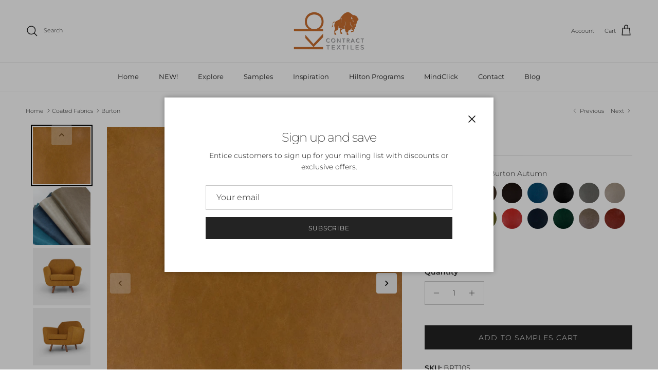

--- FILE ---
content_type: text/html; charset=utf-8
request_url: https://kbcontract.com/collections/coated-fabrics/products/burton
body_size: 52546
content:
 
       
      
          
      <!-- using block list: off -->
      <!-- current request path:/collections/coated-fabrics/products/burton -->
      <!-- shop lock exceptions:none -->
      <!--restricting page: true -->
      <!--shop locking: off -->
      
      
      
       
        
      

      
      

    
     
    
        
      <!doctype html>
<html class="no-js" lang="en" dir="ltr">
<head>
	<style>
      #ymq_img_drag{
          width: 100%;
          height: 100%;
          z-index: 9999999;
          position: fixed;
          background: white;
        	display:block !important;
      }
    </style>
    <div id="ymq_img_drag"></div>

	<link href='https://cdn.shopify.com/s/files/1/0411/8639/4277/t/11/assets/ymq_img.css' rel='stylesheet'>  
    <link href='https://image.ymq.cool/shop/css/bottom.css' rel='stylesheet'>  

     
	
	<script>
      window.ymq_image = window.ymq_image || {};
      
	
      ymq_image.shop = 'kbcontract.myshopify.com';

      ymq_image.timestamp = '1769905797'; 

      ymq_image.page = 'product';

      ymq_image.ymq_image_branding = {}; 
        
          ymq_image.ymq_image_branding = {"extra":{"plan":1,"status":1},"style":{"--pagination-color":"#000000","--big-icon-size":"22","--big-icon-width":"40","--big-icon-height":"40","--big-icon-color":"#080808","--big-icon-color-hover":"#FFFFFF","--big-icon-b-color":"#EDEDED","--big-icon-b-color-hover":"#080808","--big-icon-b-opacity":"1","--big-icon-border-color":"#EDEDED","--big-icon-border-color-hover":"#080808","--big-icon-border-width":"2","--big-icon-border-radius":"4","--thumbnail-border-color":"#000000"},"config":{"show_type":"1","mouse-big":"1","click-big":"1","variant-multiple":"1","icon-display-thumbnail":"1","Lazy":"2","css":"","big-icon":"","big-icon-url":"","thumbnail-show":"1","thumbnail-show-m":"2","thumbnail-num":"5","thumbnail-position":"2","thumbnail-position-m":"1","pagination":"3","work-tag":"ymq-work","not-work-tag":"ymq-not-work","icon-display":"3"}}; 
       

      ymq_image.product = {"id":7866189119707,"title":"Burton","handle":"burton","description":"\u003cstyle\u003e\u003c!--\n#html-body [data-pb-style=KO9EQLE]{justify-content:flex-start;display:flex;flex-direction:column;background-position:left top;background-size:cover;background-repeat:no-repeat;background-attachment:scroll}#html-body [data-pb-style=S15S5NL]{width:100%;border-width:1px;border-color:#fff;display:inline-block}#html-body [data-pb-style=BGJAEB0],#html-body [data-pb-style=I3WFX6J],#html-body [data-pb-style=IBV7YP3],#html-body [data-pb-style=SWX25CM],#html-body [data-pb-style=Y3RDDMJ]{justify-content:flex-start;display:flex;flex-direction:column;background-position:left top;background-size:cover;background-repeat:no-repeat;background-attachment:scroll;width:58.3333%;align-self:stretch}#html-body [data-pb-style=BGJAEB0],#html-body [data-pb-style=I3WFX6J],#html-body [data-pb-style=IBV7YP3],#html-body [data-pb-style=SWX25CM]{width:41.6667%}#html-body [data-pb-style=BGJAEB0],#html-body [data-pb-style=I3WFX6J],#html-body [data-pb-style=SWX25CM]{width:25%}#html-body [data-pb-style=I3WFX6J],#html-body [data-pb-style=SWX25CM]{width:33.3333%}#html-body [data-pb-style=I3WFX6J]{width:41.6667%}#html-body [data-pb-style=QP8C7O3]{width:100%;border-width:3px;border-color:#fff;display:inline-block}#html-body [data-pb-style=F5PGJ0J],#html-body [data-pb-style=K83WEFV],#html-body [data-pb-style=PQ2TQ1W],#html-body [data-pb-style=PT3R6QH]{justify-content:flex-start;display:flex;flex-direction:column;background-position:left top;background-size:cover;background-repeat:no-repeat;background-attachment:scroll;width:58.3333%;align-self:stretch}#html-body [data-pb-style=F5PGJ0J],#html-body [data-pb-style=PQ2TQ1W],#html-body [data-pb-style=PT3R6QH]{width:41.6667%}#html-body [data-pb-style=F5PGJ0J],#html-body [data-pb-style=PQ2TQ1W]{width:25%}#html-body [data-pb-style=PQ2TQ1W]{width:75%}\n--\u003e\u003c\/style\u003e\n\u003cdiv data-content-type=\"row\" data-appearance=\"contained\" data-element=\"main\"\u003e\n\u003cdiv data-enable-parallax=\"0\" data-parallax-speed=\"0.5\" data-background-images=\"{}\" data-background-type=\"image\" data-video-loop=\"true\" data-video-play-only-visible=\"true\" data-video-lazy-load=\"true\" data-video-fallback-src=\"\" data-element=\"inner\" data-pb-style=\"KO9EQLE\"\u003e\n\u003cdiv class=\"pagebuilder-column-group\" style=\"display: flex;\" data-content-type=\"column-group\" data-grid-size=\"12\" data-element=\"main\"\u003e\n\u003cdiv class=\"pagebuilder-column\" data-content-type=\"column\" data-appearance=\"full-height\" data-background-images=\"{}\" data-element=\"main\" data-pb-style=\"Y3RDDMJ\"\u003e\n\u003cdiv data-content-type=\"text\" data-appearance=\"default\" data-element=\"main\"\u003e\n\u003cp\u003e\u003cspan style=\"font-weight: 400;\"\u003eBurton is a beautiful, exclusive upholstery vinyl from KB Contract. This faux leather features a genuine, distressed look and a matte finish. Burton exhibits comfort and richness with a true leather look but has the durability and usage of a vinyl. Burton features a soft, supple hand and is an ideal choice for high-traffic areas and hospitality designs. \u003c\/span\u003e\u003c\/p\u003e\n\u003cp\u003e \u003c\/p\u003e\n\u003cp\u003e\u003cimg alt=\"Flammability\" data-src=\"https:\/\/burchfabrics.com\/sites\/default\/files\/other-images\/icon_act_flammability.gif\" src=\"https:\/\/burchfabrics.com\/sites\/default\/files\/other-images\/icon_act_flammability.gif\" class=\"lazyload loaded\"\u003e \u003cimg alt=\"Wet Dry Crock\" data-src=\"https:\/\/burchfabrics.com\/sites\/default\/files\/other-images\/icon_act_wetdrycrock.gif\" src=\"https:\/\/burchfabrics.com\/sites\/default\/files\/other-images\/icon_act_wetdrycrock.gif\" class=\"lazyload loaded\"\u003e \u003cimg alt=\"Colorfast\" data-src=\"https:\/\/burchfabrics.com\/sites\/default\/files\/other-images\/icon_act_colorfast.gif\" src=\"https:\/\/burchfabrics.com\/sites\/default\/files\/other-images\/icon_act_colorfast.gif\" class=\"lazyload loaded\"\u003e \u003cimg alt=\"Phys Prop\" data-src=\"https:\/\/burchfabrics.com\/sites\/default\/files\/other-images\/icon_act_physical.gif\" src=\"https:\/\/burchfabrics.com\/sites\/default\/files\/other-images\/icon_act_physical.gif\" class=\"lazyload loaded\"\u003e \u003cimg alt=\"Abrasion\" data-src=\"https:\/\/burchfabrics.com\/sites\/default\/files\/other-images\/icon_act_abrasion.gif\" src=\"https:\/\/burchfabrics.com\/sites\/default\/files\/other-images\/icon_act_abrasion.gif\" class=\"lazyload loaded\"\u003e *\u003c\/p\u003e\n\u003cp\u003e*ACT\u003csup\u003e®\u003c\/sup\u003e Registered Certification Marks\u003c\/p\u003e\n\u003c\/div\u003e\n\u003c\/div\u003e\n\u003c\/div\u003e\n\u003cdiv class=\"pagebuilder-column-group\" style=\"display: flex;\" data-content-type=\"column-group\" data-grid-size=\"12\" data-element=\"main\"\u003e\n\u003cdiv class=\"pagebuilder-column\" data-content-type=\"column\" data-appearance=\"full-height\" data-background-images=\"{}\" data-element=\"main\" data-pb-style=\"PQ2TQ1W\"\u003e\n\u003cdiv data-content-type=\"text\" data-appearance=\"default\" data-element=\"main\"\u003e\u003cbr\u003e\u003c\/div\u003e\n\u003c\/div\u003e\n\u003c\/div\u003e\n\u003cdiv data-content-type=\"text\" data-appearance=\"default\" data-element=\"main\"\u003e\u003cbr\u003e\u003c\/div\u003e\n\u003c\/div\u003e\n\u003c\/div\u003e","published_at":"2022-10-17T00:26:13-07:00","created_at":"2022-10-17T00:26:13-07:00","vendor":"vendor-unknown","type":"Explore","tags":["All Coated Fabrics","Coated Fabrics","Contract Vinyls"],"price":0,"price_min":0,"price_max":0,"available":true,"price_varies":false,"compare_at_price":null,"compare_at_price_min":0,"compare_at_price_max":0,"compare_at_price_varies":false,"variants":[{"id":43515048558811,"title":"Burton Autumn","option1":"Burton Autumn","option2":null,"option3":null,"sku":"BRT105","requires_shipping":true,"taxable":true,"featured_image":{"id":39351425368283,"product_id":7866189119707,"position":4,"created_at":"2023-03-22T19:58:53-07:00","updated_at":"2025-07-28T02:25:52-07:00","alt":null,"width":700,"height":700,"src":"\/\/kbcontract.com\/cdn\/shop\/products\/burton_-_brt105_autumn_1_6e7f43d8-95ed-4df3-a210-3e69a7df9f22.jpg?v=1753694752","variant_ids":[43515048558811]},"available":true,"name":"Burton - Burton Autumn","public_title":"Burton Autumn","options":["Burton Autumn"],"price":0,"weight":0,"compare_at_price":null,"inventory_management":"shopify","barcode":"","featured_media":{"alt":null,"id":31965315367131,"position":4,"preview_image":{"aspect_ratio":1.0,"height":700,"width":700,"src":"\/\/kbcontract.com\/cdn\/shop\/products\/burton_-_brt105_autumn_1_6e7f43d8-95ed-4df3-a210-3e69a7df9f22.jpg?v=1753694752"}},"requires_selling_plan":false,"selling_plan_allocations":[]},{"id":43515048591579,"title":"Burton Azure","option1":"Burton Azure","option2":null,"option3":null,"sku":"BRT104","requires_shipping":true,"taxable":true,"featured_image":{"id":39351425466587,"product_id":7866189119707,"position":5,"created_at":"2023-03-22T19:58:59-07:00","updated_at":"2025-07-17T23:07:00-07:00","alt":null,"width":700,"height":700,"src":"\/\/kbcontract.com\/cdn\/shop\/products\/burton_-_brt104_azure_1__1_b7f61571-6f26-4f84-8133-947dd5cdd0d2.jpg?v=1752818820","variant_ids":[43515048591579]},"available":true,"name":"Burton - Burton Azure","public_title":"Burton Azure","options":["Burton Azure"],"price":0,"weight":0,"compare_at_price":null,"inventory_management":"shopify","barcode":"","featured_media":{"alt":null,"id":31965315465435,"position":5,"preview_image":{"aspect_ratio":1.0,"height":700,"width":700,"src":"\/\/kbcontract.com\/cdn\/shop\/products\/burton_-_brt104_azure_1__1_b7f61571-6f26-4f84-8133-947dd5cdd0d2.jpg?v=1752818820"}},"requires_selling_plan":false,"selling_plan_allocations":[]},{"id":43515048624347,"title":"Burton Bark","option1":"Burton Bark","option2":null,"option3":null,"sku":"BRT114","requires_shipping":true,"taxable":true,"featured_image":{"id":39351425695963,"product_id":7866189119707,"position":7,"created_at":"2023-03-22T19:59:06-07:00","updated_at":"2025-07-17T23:07:00-07:00","alt":null,"width":700,"height":700,"src":"\/\/kbcontract.com\/cdn\/shop\/products\/burton_-_brt114_bark_1__1_462f6096-6ca3-48fc-92ee-50c522dc739e.jpg?v=1752818820","variant_ids":[43515048624347]},"available":true,"name":"Burton - Burton Bark","public_title":"Burton Bark","options":["Burton Bark"],"price":0,"weight":0,"compare_at_price":null,"inventory_management":"shopify","barcode":"","featured_media":{"alt":null,"id":31965315694811,"position":7,"preview_image":{"aspect_ratio":1.0,"height":700,"width":700,"src":"\/\/kbcontract.com\/cdn\/shop\/products\/burton_-_brt114_bark_1__1_462f6096-6ca3-48fc-92ee-50c522dc739e.jpg?v=1752818820"}},"requires_selling_plan":false,"selling_plan_allocations":[]},{"id":43515048657115,"title":"Burton Cedar","option1":"Burton Cedar","option2":null,"option3":null,"sku":"BRT115","requires_shipping":true,"taxable":true,"featured_image":{"id":39351426253019,"product_id":7866189119707,"position":9,"created_at":"2023-03-22T19:59:18-07:00","updated_at":"2025-07-17T23:07:00-07:00","alt":null,"width":700,"height":700,"src":"\/\/kbcontract.com\/cdn\/shop\/products\/burton_-_brt115_cedar_1_b77fbc9c-e3c6-4e69-b045-9f7d74d182ef.jpg?v=1752818820","variant_ids":[43515048657115]},"available":true,"name":"Burton - Burton Cedar","public_title":"Burton Cedar","options":["Burton Cedar"],"price":0,"weight":0,"compare_at_price":null,"inventory_management":"shopify","barcode":"","featured_media":{"alt":null,"id":31965316251867,"position":9,"preview_image":{"aspect_ratio":1.0,"height":700,"width":700,"src":"\/\/kbcontract.com\/cdn\/shop\/products\/burton_-_brt115_cedar_1_b77fbc9c-e3c6-4e69-b045-9f7d74d182ef.jpg?v=1752818820"}},"requires_selling_plan":false,"selling_plan_allocations":[]},{"id":43515048689883,"title":"Burton Denim","option1":"Burton Denim","option2":null,"option3":null,"sku":"BRT102","requires_shipping":true,"taxable":true,"featured_image":{"id":39351425499355,"product_id":7866189119707,"position":6,"created_at":"2023-03-22T19:59:03-07:00","updated_at":"2025-07-17T23:07:00-07:00","alt":null,"width":700,"height":700,"src":"\/\/kbcontract.com\/cdn\/shop\/products\/burton_-_brt102_denim_1_d64a509f-109c-4ae9-9f1d-aed1b79a906c.jpg?v=1752818820","variant_ids":[43515048689883]},"available":true,"name":"Burton - Burton Denim","public_title":"Burton Denim","options":["Burton Denim"],"price":0,"weight":0,"compare_at_price":null,"inventory_management":"shopify","barcode":"","featured_media":{"alt":null,"id":31965315498203,"position":6,"preview_image":{"aspect_ratio":1.0,"height":700,"width":700,"src":"\/\/kbcontract.com\/cdn\/shop\/products\/burton_-_brt102_denim_1_d64a509f-109c-4ae9-9f1d-aed1b79a906c.jpg?v=1752818820"}},"requires_selling_plan":false,"selling_plan_allocations":[]},{"id":43515048722651,"title":"Burton Ebony","option1":"Burton Ebony","option2":null,"option3":null,"sku":"BRT116","requires_shipping":true,"taxable":true,"featured_image":{"id":39351427236059,"product_id":7866189119707,"position":11,"created_at":"2023-03-22T19:59:31-07:00","updated_at":"2025-07-17T23:07:00-07:00","alt":null,"width":700,"height":700,"src":"\/\/kbcontract.com\/cdn\/shop\/products\/burton_-_brt116_ebony_56db99a7-8afe-40d5-b147-aaf3d1dfdbc4.jpg?v=1752818820","variant_ids":[43515048722651]},"available":true,"name":"Burton - Burton Ebony","public_title":"Burton Ebony","options":["Burton Ebony"],"price":0,"weight":0,"compare_at_price":null,"inventory_management":"shopify","barcode":"","featured_media":{"alt":null,"id":31965317234907,"position":11,"preview_image":{"aspect_ratio":1.0,"height":700,"width":700,"src":"\/\/kbcontract.com\/cdn\/shop\/products\/burton_-_brt116_ebony_56db99a7-8afe-40d5-b147-aaf3d1dfdbc4.jpg?v=1752818820"}},"requires_selling_plan":false,"selling_plan_allocations":[]},{"id":43515048755419,"title":"Burton Gravel","option1":"Burton Gravel","option2":null,"option3":null,"sku":"BRT109","requires_shipping":true,"taxable":true,"featured_image":{"id":39351426547931,"product_id":7866189119707,"position":10,"created_at":"2023-03-22T19:59:22-07:00","updated_at":"2025-07-17T23:07:00-07:00","alt":null,"width":700,"height":700,"src":"\/\/kbcontract.com\/cdn\/shop\/products\/burton_-_brt109_gravel_95118963-2d1b-46dc-ab2e-7d51299254e2.jpg?v=1752818820","variant_ids":[43515048755419]},"available":true,"name":"Burton - Burton Gravel","public_title":"Burton Gravel","options":["Burton Gravel"],"price":0,"weight":0,"compare_at_price":null,"inventory_management":"shopify","barcode":"","featured_media":{"alt":null,"id":31965316546779,"position":10,"preview_image":{"aspect_ratio":1.0,"height":700,"width":700,"src":"\/\/kbcontract.com\/cdn\/shop\/products\/burton_-_brt109_gravel_95118963-2d1b-46dc-ab2e-7d51299254e2.jpg?v=1752818820"}},"requires_selling_plan":false,"selling_plan_allocations":[]},{"id":43515048788187,"title":"Burton Haze","option1":"Burton Haze","option2":null,"option3":null,"sku":"BRT108","requires_shipping":true,"taxable":true,"featured_image":{"id":39351427268827,"product_id":7866189119707,"position":12,"created_at":"2023-03-22T19:59:35-07:00","updated_at":"2025-07-17T23:07:00-07:00","alt":null,"width":699,"height":700,"src":"\/\/kbcontract.com\/cdn\/shop\/products\/burton_-_brt108_haze_68f2afff-a092-4541-994e-0e036d30e369.jpg?v=1752818820","variant_ids":[43515048788187]},"available":true,"name":"Burton - Burton Haze","public_title":"Burton Haze","options":["Burton Haze"],"price":0,"weight":0,"compare_at_price":null,"inventory_management":"shopify","barcode":"","featured_media":{"alt":null,"id":31965317267675,"position":12,"preview_image":{"aspect_ratio":0.999,"height":700,"width":699,"src":"\/\/kbcontract.com\/cdn\/shop\/products\/burton_-_brt108_haze_68f2afff-a092-4541-994e-0e036d30e369.jpg?v=1752818820"}},"requires_selling_plan":false,"selling_plan_allocations":[]},{"id":43515048820955,"title":"Burton Isabella","option1":"Burton Isabella","option2":null,"option3":null,"sku":"BRT107","requires_shipping":true,"taxable":true,"featured_image":{"id":39351427301595,"product_id":7866189119707,"position":13,"created_at":"2023-03-22T19:59:38-07:00","updated_at":"2025-07-17T23:07:00-07:00","alt":null,"width":700,"height":700,"src":"\/\/kbcontract.com\/cdn\/shop\/products\/burton_-_brt107_isabella_20ea02bc-f2ba-4b40-b110-9198687ede3d.jpg?v=1752818820","variant_ids":[43515048820955]},"available":true,"name":"Burton - Burton Isabella","public_title":"Burton Isabella","options":["Burton Isabella"],"price":0,"weight":0,"compare_at_price":null,"inventory_management":"shopify","barcode":"","featured_media":{"alt":null,"id":31965317300443,"position":13,"preview_image":{"aspect_ratio":1.0,"height":700,"width":700,"src":"\/\/kbcontract.com\/cdn\/shop\/products\/burton_-_brt107_isabella_20ea02bc-f2ba-4b40-b110-9198687ede3d.jpg?v=1752818820"}},"requires_selling_plan":false,"selling_plan_allocations":[]},{"id":43515048853723,"title":"Burton Java","option1":"Burton Java","option2":null,"option3":null,"sku":"BRT117","requires_shipping":true,"taxable":true,"featured_image":{"id":39351428022491,"product_id":7866189119707,"position":18,"created_at":"2023-03-22T20:00:11-07:00","updated_at":"2025-07-17T23:07:00-07:00","alt":null,"width":700,"height":700,"src":"\/\/kbcontract.com\/cdn\/shop\/products\/burton_-_brt117_java_357301c8-2582-4dde-9d4e-9e46170d8c83.jpg?v=1752818820","variant_ids":[43515048853723]},"available":true,"name":"Burton - Burton Java","public_title":"Burton Java","options":["Burton Java"],"price":0,"weight":0,"compare_at_price":null,"inventory_management":"shopify","barcode":"","featured_media":{"alt":null,"id":31965318086875,"position":18,"preview_image":{"aspect_ratio":1.0,"height":700,"width":700,"src":"\/\/kbcontract.com\/cdn\/shop\/products\/burton_-_brt117_java_357301c8-2582-4dde-9d4e-9e46170d8c83.jpg?v=1752818820"}},"requires_selling_plan":false,"selling_plan_allocations":[]},{"id":43515048886491,"title":"Burton Leaf","option1":"Burton Leaf","option2":null,"option3":null,"sku":"BRT100","requires_shipping":true,"taxable":true,"featured_image":{"id":39351425761499,"product_id":7866189119707,"position":8,"created_at":"2023-03-22T19:59:09-07:00","updated_at":"2025-07-17T23:07:00-07:00","alt":null,"width":700,"height":700,"src":"\/\/kbcontract.com\/cdn\/shop\/products\/burton_-_brt100_leaf_1__1_4f2600f6-cf49-44ca-8fda-355ce2aae7b0.jpg?v=1752818820","variant_ids":[43515048886491]},"available":true,"name":"Burton - Burton Leaf","public_title":"Burton Leaf","options":["Burton Leaf"],"price":0,"weight":0,"compare_at_price":null,"inventory_management":"shopify","barcode":"","featured_media":{"alt":null,"id":31965315760347,"position":8,"preview_image":{"aspect_ratio":1.0,"height":700,"width":700,"src":"\/\/kbcontract.com\/cdn\/shop\/products\/burton_-_brt100_leaf_1__1_4f2600f6-cf49-44ca-8fda-355ce2aae7b0.jpg?v=1752818820"}},"requires_selling_plan":false,"selling_plan_allocations":[]},{"id":43515048919259,"title":"Burton Lipstick","option1":"Burton Lipstick","option2":null,"option3":null,"sku":"BRT106","requires_shipping":true,"taxable":true,"featured_image":{"id":39351427629275,"product_id":7866189119707,"position":14,"created_at":"2023-03-22T19:59:50-07:00","updated_at":"2025-07-17T23:07:00-07:00","alt":null,"width":700,"height":700,"src":"\/\/kbcontract.com\/cdn\/shop\/products\/burton_-_brt106_lipstick_fd0b40b2-aa5c-409d-9a96-2f53cacde9e4.jpg?v=1752818820","variant_ids":[43515048919259]},"available":true,"name":"Burton - Burton Lipstick","public_title":"Burton Lipstick","options":["Burton Lipstick"],"price":0,"weight":0,"compare_at_price":null,"inventory_management":"shopify","barcode":"","featured_media":{"alt":null,"id":31965317660891,"position":14,"preview_image":{"aspect_ratio":1.0,"height":700,"width":700,"src":"\/\/kbcontract.com\/cdn\/shop\/products\/burton_-_brt106_lipstick_fd0b40b2-aa5c-409d-9a96-2f53cacde9e4.jpg?v=1752818820"}},"requires_selling_plan":false,"selling_plan_allocations":[]},{"id":43515048952027,"title":"Burton Navy","option1":"Burton Navy","option2":null,"option3":null,"sku":"BRT101","requires_shipping":true,"taxable":true,"featured_image":{"id":39351427956955,"product_id":7866189119707,"position":16,"created_at":"2023-03-22T20:00:07-07:00","updated_at":"2025-07-17T23:07:00-07:00","alt":null,"width":700,"height":700,"src":"\/\/kbcontract.com\/cdn\/shop\/products\/burton_-_brt101_navy_7bdd2f8f-eadf-4f91-81da-2ba97d3aadf0.jpg?v=1752818820","variant_ids":[43515048952027]},"available":true,"name":"Burton - Burton Navy","public_title":"Burton Navy","options":["Burton Navy"],"price":0,"weight":0,"compare_at_price":null,"inventory_management":"shopify","barcode":"","featured_media":{"alt":null,"id":31965318021339,"position":16,"preview_image":{"aspect_ratio":1.0,"height":700,"width":700,"src":"\/\/kbcontract.com\/cdn\/shop\/products\/burton_-_brt101_navy_7bdd2f8f-eadf-4f91-81da-2ba97d3aadf0.jpg?v=1752818820"}},"requires_selling_plan":false,"selling_plan_allocations":[]},{"id":43515048984795,"title":"Burton Pine","option1":"Burton Pine","option2":null,"option3":null,"sku":"BRT103","requires_shipping":true,"taxable":true,"featured_image":{"id":39351427825883,"product_id":7866189119707,"position":15,"created_at":"2023-03-22T20:00:01-07:00","updated_at":"2025-07-17T23:07:00-07:00","alt":null,"width":700,"height":700,"src":"\/\/kbcontract.com\/cdn\/shop\/products\/burton_-_brt103_pine_2844b01f-edbd-4c08-9e65-00bee6e5d848.jpg?v=1752818820","variant_ids":[43515048984795]},"available":true,"name":"Burton - Burton Pine","public_title":"Burton Pine","options":["Burton Pine"],"price":0,"weight":0,"compare_at_price":null,"inventory_management":"shopify","barcode":"","featured_media":{"alt":null,"id":31965317890267,"position":15,"preview_image":{"aspect_ratio":1.0,"height":700,"width":700,"src":"\/\/kbcontract.com\/cdn\/shop\/products\/burton_-_brt103_pine_2844b01f-edbd-4c08-9e65-00bee6e5d848.jpg?v=1752818820"}},"requires_selling_plan":false,"selling_plan_allocations":[]},{"id":43515049017563,"title":"Burton Pumice","option1":"Burton Pumice","option2":null,"option3":null,"sku":"BRT111","requires_shipping":true,"taxable":true,"featured_image":{"id":39351427989723,"product_id":7866189119707,"position":17,"created_at":"2023-03-22T20:00:09-07:00","updated_at":"2025-07-17T23:07:00-07:00","alt":null,"width":700,"height":700,"src":"\/\/kbcontract.com\/cdn\/shop\/products\/burton_-_brt111_pumice_d0ed1239-e3fd-40d1-8066-a327fd86f332.jpg?v=1752818820","variant_ids":[43515049017563]},"available":true,"name":"Burton - Burton Pumice","public_title":"Burton Pumice","options":["Burton Pumice"],"price":0,"weight":0,"compare_at_price":null,"inventory_management":"shopify","barcode":"","featured_media":{"alt":null,"id":31965318054107,"position":17,"preview_image":{"aspect_ratio":1.0,"height":700,"width":700,"src":"\/\/kbcontract.com\/cdn\/shop\/products\/burton_-_brt111_pumice_d0ed1239-e3fd-40d1-8066-a327fd86f332.jpg?v=1752818820"}},"requires_selling_plan":false,"selling_plan_allocations":[]},{"id":43515049050331,"title":"Burton Sequoia","option1":"Burton Sequoia","option2":null,"option3":null,"sku":"BRT113","requires_shipping":true,"taxable":true,"featured_image":{"id":39351428284635,"product_id":7866189119707,"position":21,"created_at":"2023-03-22T20:00:17-07:00","updated_at":"2025-07-17T23:07:00-07:00","alt":null,"width":700,"height":700,"src":"\/\/kbcontract.com\/cdn\/shop\/products\/burton_-_brt113_sequoia_1__1_7eb4dd92-a328-41da-9240-7e2f94aed625.jpg?v=1752818820","variant_ids":[43515049050331]},"available":true,"name":"Burton - Burton Sequoia","public_title":"Burton Sequoia","options":["Burton Sequoia"],"price":0,"weight":0,"compare_at_price":null,"inventory_management":"shopify","barcode":"","featured_media":{"alt":null,"id":31965318349019,"position":21,"preview_image":{"aspect_ratio":1.0,"height":700,"width":700,"src":"\/\/kbcontract.com\/cdn\/shop\/products\/burton_-_brt113_sequoia_1__1_7eb4dd92-a328-41da-9240-7e2f94aed625.jpg?v=1752818820"}},"requires_selling_plan":false,"selling_plan_allocations":[]},{"id":43515049083099,"title":"Burton Shipwreck","option1":"Burton Shipwreck","option2":null,"option3":null,"sku":"BRT112","requires_shipping":true,"taxable":true,"featured_image":{"id":39351428153563,"product_id":7866189119707,"position":20,"created_at":"2023-03-22T20:00:15-07:00","updated_at":"2025-07-17T23:07:00-07:00","alt":null,"width":700,"height":700,"src":"\/\/kbcontract.com\/cdn\/shop\/products\/burton_-_brt112_shipwreck_669bd7c1-bcca-49dc-b71e-8e9c2e855a8e.jpg?v=1752818820","variant_ids":[43515049083099]},"available":true,"name":"Burton - Burton Shipwreck","public_title":"Burton Shipwreck","options":["Burton Shipwreck"],"price":0,"weight":0,"compare_at_price":null,"inventory_management":"shopify","barcode":"","featured_media":{"alt":null,"id":31965318217947,"position":20,"preview_image":{"aspect_ratio":1.0,"height":700,"width":700,"src":"\/\/kbcontract.com\/cdn\/shop\/products\/burton_-_brt112_shipwreck_669bd7c1-bcca-49dc-b71e-8e9c2e855a8e.jpg?v=1752818820"}},"requires_selling_plan":false,"selling_plan_allocations":[]},{"id":43515049115867,"title":"Burton Steel","option1":"Burton Steel","option2":null,"option3":null,"sku":"BRT110","requires_shipping":true,"taxable":true,"featured_image":{"id":39351428120795,"product_id":7866189119707,"position":19,"created_at":"2023-03-22T20:00:13-07:00","updated_at":"2025-07-17T23:07:00-07:00","alt":null,"width":700,"height":700,"src":"\/\/kbcontract.com\/cdn\/shop\/products\/burton_-_brt110_steel_6c6fa112-1bcb-43b4-b9f0-e2d91dc575f9.jpg?v=1752818820","variant_ids":[43515049115867]},"available":true,"name":"Burton - Burton Steel","public_title":"Burton Steel","options":["Burton Steel"],"price":0,"weight":0,"compare_at_price":null,"inventory_management":"shopify","barcode":"","featured_media":{"alt":null,"id":31965318185179,"position":19,"preview_image":{"aspect_ratio":1.0,"height":700,"width":700,"src":"\/\/kbcontract.com\/cdn\/shop\/products\/burton_-_brt110_steel_6c6fa112-1bcb-43b4-b9f0-e2d91dc575f9.jpg?v=1752818820"}},"requires_selling_plan":false,"selling_plan_allocations":[]}],"images":["\/\/kbcontract.com\/cdn\/shop\/files\/IMG_4847.jpg?v=1753694752","\/\/kbcontract.com\/cdn\/shop\/files\/Burton_a8d5bfa9-d32a-4156-8871-5988ca2251bc.jpg?v=1753694907","\/\/kbcontract.com\/cdn\/shop\/files\/Burton_2.jpg?v=1753694907","\/\/kbcontract.com\/cdn\/shop\/products\/burton_-_brt105_autumn_1_6e7f43d8-95ed-4df3-a210-3e69a7df9f22.jpg?v=1753694752","\/\/kbcontract.com\/cdn\/shop\/products\/burton_-_brt104_azure_1__1_b7f61571-6f26-4f84-8133-947dd5cdd0d2.jpg?v=1752818820","\/\/kbcontract.com\/cdn\/shop\/products\/burton_-_brt102_denim_1_d64a509f-109c-4ae9-9f1d-aed1b79a906c.jpg?v=1752818820","\/\/kbcontract.com\/cdn\/shop\/products\/burton_-_brt114_bark_1__1_462f6096-6ca3-48fc-92ee-50c522dc739e.jpg?v=1752818820","\/\/kbcontract.com\/cdn\/shop\/products\/burton_-_brt100_leaf_1__1_4f2600f6-cf49-44ca-8fda-355ce2aae7b0.jpg?v=1752818820","\/\/kbcontract.com\/cdn\/shop\/products\/burton_-_brt115_cedar_1_b77fbc9c-e3c6-4e69-b045-9f7d74d182ef.jpg?v=1752818820","\/\/kbcontract.com\/cdn\/shop\/products\/burton_-_brt109_gravel_95118963-2d1b-46dc-ab2e-7d51299254e2.jpg?v=1752818820","\/\/kbcontract.com\/cdn\/shop\/products\/burton_-_brt116_ebony_56db99a7-8afe-40d5-b147-aaf3d1dfdbc4.jpg?v=1752818820","\/\/kbcontract.com\/cdn\/shop\/products\/burton_-_brt108_haze_68f2afff-a092-4541-994e-0e036d30e369.jpg?v=1752818820","\/\/kbcontract.com\/cdn\/shop\/products\/burton_-_brt107_isabella_20ea02bc-f2ba-4b40-b110-9198687ede3d.jpg?v=1752818820","\/\/kbcontract.com\/cdn\/shop\/products\/burton_-_brt106_lipstick_fd0b40b2-aa5c-409d-9a96-2f53cacde9e4.jpg?v=1752818820","\/\/kbcontract.com\/cdn\/shop\/products\/burton_-_brt103_pine_2844b01f-edbd-4c08-9e65-00bee6e5d848.jpg?v=1752818820","\/\/kbcontract.com\/cdn\/shop\/products\/burton_-_brt101_navy_7bdd2f8f-eadf-4f91-81da-2ba97d3aadf0.jpg?v=1752818820","\/\/kbcontract.com\/cdn\/shop\/products\/burton_-_brt111_pumice_d0ed1239-e3fd-40d1-8066-a327fd86f332.jpg?v=1752818820","\/\/kbcontract.com\/cdn\/shop\/products\/burton_-_brt117_java_357301c8-2582-4dde-9d4e-9e46170d8c83.jpg?v=1752818820","\/\/kbcontract.com\/cdn\/shop\/products\/burton_-_brt110_steel_6c6fa112-1bcb-43b4-b9f0-e2d91dc575f9.jpg?v=1752818820","\/\/kbcontract.com\/cdn\/shop\/products\/burton_-_brt112_shipwreck_669bd7c1-bcca-49dc-b71e-8e9c2e855a8e.jpg?v=1752818820","\/\/kbcontract.com\/cdn\/shop\/products\/burton_-_brt113_sequoia_1__1_7eb4dd92-a328-41da-9240-7e2f94aed625.jpg?v=1752818820"],"featured_image":"\/\/kbcontract.com\/cdn\/shop\/files\/IMG_4847.jpg?v=1753694752","options":["Sku Color - Vinyl"],"media":[{"alt":"all-groups","id":32925693575387,"position":1,"preview_image":{"aspect_ratio":1.0,"height":3456,"width":3456,"src":"\/\/kbcontract.com\/cdn\/shop\/files\/IMG_4847.jpg?v=1753694752"},"aspect_ratio":1.0,"height":3456,"media_type":"image","src":"\/\/kbcontract.com\/cdn\/shop\/files\/IMG_4847.jpg?v=1753694752","width":3456},{"alt":"all-groups","id":34749821288667,"position":2,"preview_image":{"aspect_ratio":1.0,"height":1200,"width":1200,"src":"\/\/kbcontract.com\/cdn\/shop\/files\/Burton_a8d5bfa9-d32a-4156-8871-5988ca2251bc.jpg?v=1753694907"},"aspect_ratio":1.0,"height":1200,"media_type":"image","src":"\/\/kbcontract.com\/cdn\/shop\/files\/Burton_a8d5bfa9-d32a-4156-8871-5988ca2251bc.jpg?v=1753694907","width":1200},{"alt":"all-groups","id":34749821747419,"position":3,"preview_image":{"aspect_ratio":1.0,"height":1200,"width":1200,"src":"\/\/kbcontract.com\/cdn\/shop\/files\/Burton_2.jpg?v=1753694907"},"aspect_ratio":1.0,"height":1200,"media_type":"image","src":"\/\/kbcontract.com\/cdn\/shop\/files\/Burton_2.jpg?v=1753694907","width":1200},{"alt":null,"id":31965315367131,"position":4,"preview_image":{"aspect_ratio":1.0,"height":700,"width":700,"src":"\/\/kbcontract.com\/cdn\/shop\/products\/burton_-_brt105_autumn_1_6e7f43d8-95ed-4df3-a210-3e69a7df9f22.jpg?v=1753694752"},"aspect_ratio":1.0,"height":700,"media_type":"image","src":"\/\/kbcontract.com\/cdn\/shop\/products\/burton_-_brt105_autumn_1_6e7f43d8-95ed-4df3-a210-3e69a7df9f22.jpg?v=1753694752","width":700},{"alt":null,"id":31965315465435,"position":5,"preview_image":{"aspect_ratio":1.0,"height":700,"width":700,"src":"\/\/kbcontract.com\/cdn\/shop\/products\/burton_-_brt104_azure_1__1_b7f61571-6f26-4f84-8133-947dd5cdd0d2.jpg?v=1752818820"},"aspect_ratio":1.0,"height":700,"media_type":"image","src":"\/\/kbcontract.com\/cdn\/shop\/products\/burton_-_brt104_azure_1__1_b7f61571-6f26-4f84-8133-947dd5cdd0d2.jpg?v=1752818820","width":700},{"alt":null,"id":31965315498203,"position":6,"preview_image":{"aspect_ratio":1.0,"height":700,"width":700,"src":"\/\/kbcontract.com\/cdn\/shop\/products\/burton_-_brt102_denim_1_d64a509f-109c-4ae9-9f1d-aed1b79a906c.jpg?v=1752818820"},"aspect_ratio":1.0,"height":700,"media_type":"image","src":"\/\/kbcontract.com\/cdn\/shop\/products\/burton_-_brt102_denim_1_d64a509f-109c-4ae9-9f1d-aed1b79a906c.jpg?v=1752818820","width":700},{"alt":null,"id":31965315694811,"position":7,"preview_image":{"aspect_ratio":1.0,"height":700,"width":700,"src":"\/\/kbcontract.com\/cdn\/shop\/products\/burton_-_brt114_bark_1__1_462f6096-6ca3-48fc-92ee-50c522dc739e.jpg?v=1752818820"},"aspect_ratio":1.0,"height":700,"media_type":"image","src":"\/\/kbcontract.com\/cdn\/shop\/products\/burton_-_brt114_bark_1__1_462f6096-6ca3-48fc-92ee-50c522dc739e.jpg?v=1752818820","width":700},{"alt":null,"id":31965315760347,"position":8,"preview_image":{"aspect_ratio":1.0,"height":700,"width":700,"src":"\/\/kbcontract.com\/cdn\/shop\/products\/burton_-_brt100_leaf_1__1_4f2600f6-cf49-44ca-8fda-355ce2aae7b0.jpg?v=1752818820"},"aspect_ratio":1.0,"height":700,"media_type":"image","src":"\/\/kbcontract.com\/cdn\/shop\/products\/burton_-_brt100_leaf_1__1_4f2600f6-cf49-44ca-8fda-355ce2aae7b0.jpg?v=1752818820","width":700},{"alt":null,"id":31965316251867,"position":9,"preview_image":{"aspect_ratio":1.0,"height":700,"width":700,"src":"\/\/kbcontract.com\/cdn\/shop\/products\/burton_-_brt115_cedar_1_b77fbc9c-e3c6-4e69-b045-9f7d74d182ef.jpg?v=1752818820"},"aspect_ratio":1.0,"height":700,"media_type":"image","src":"\/\/kbcontract.com\/cdn\/shop\/products\/burton_-_brt115_cedar_1_b77fbc9c-e3c6-4e69-b045-9f7d74d182ef.jpg?v=1752818820","width":700},{"alt":null,"id":31965316546779,"position":10,"preview_image":{"aspect_ratio":1.0,"height":700,"width":700,"src":"\/\/kbcontract.com\/cdn\/shop\/products\/burton_-_brt109_gravel_95118963-2d1b-46dc-ab2e-7d51299254e2.jpg?v=1752818820"},"aspect_ratio":1.0,"height":700,"media_type":"image","src":"\/\/kbcontract.com\/cdn\/shop\/products\/burton_-_brt109_gravel_95118963-2d1b-46dc-ab2e-7d51299254e2.jpg?v=1752818820","width":700},{"alt":null,"id":31965317234907,"position":11,"preview_image":{"aspect_ratio":1.0,"height":700,"width":700,"src":"\/\/kbcontract.com\/cdn\/shop\/products\/burton_-_brt116_ebony_56db99a7-8afe-40d5-b147-aaf3d1dfdbc4.jpg?v=1752818820"},"aspect_ratio":1.0,"height":700,"media_type":"image","src":"\/\/kbcontract.com\/cdn\/shop\/products\/burton_-_brt116_ebony_56db99a7-8afe-40d5-b147-aaf3d1dfdbc4.jpg?v=1752818820","width":700},{"alt":null,"id":31965317267675,"position":12,"preview_image":{"aspect_ratio":0.999,"height":700,"width":699,"src":"\/\/kbcontract.com\/cdn\/shop\/products\/burton_-_brt108_haze_68f2afff-a092-4541-994e-0e036d30e369.jpg?v=1752818820"},"aspect_ratio":0.999,"height":700,"media_type":"image","src":"\/\/kbcontract.com\/cdn\/shop\/products\/burton_-_brt108_haze_68f2afff-a092-4541-994e-0e036d30e369.jpg?v=1752818820","width":699},{"alt":null,"id":31965317300443,"position":13,"preview_image":{"aspect_ratio":1.0,"height":700,"width":700,"src":"\/\/kbcontract.com\/cdn\/shop\/products\/burton_-_brt107_isabella_20ea02bc-f2ba-4b40-b110-9198687ede3d.jpg?v=1752818820"},"aspect_ratio":1.0,"height":700,"media_type":"image","src":"\/\/kbcontract.com\/cdn\/shop\/products\/burton_-_brt107_isabella_20ea02bc-f2ba-4b40-b110-9198687ede3d.jpg?v=1752818820","width":700},{"alt":null,"id":31965317660891,"position":14,"preview_image":{"aspect_ratio":1.0,"height":700,"width":700,"src":"\/\/kbcontract.com\/cdn\/shop\/products\/burton_-_brt106_lipstick_fd0b40b2-aa5c-409d-9a96-2f53cacde9e4.jpg?v=1752818820"},"aspect_ratio":1.0,"height":700,"media_type":"image","src":"\/\/kbcontract.com\/cdn\/shop\/products\/burton_-_brt106_lipstick_fd0b40b2-aa5c-409d-9a96-2f53cacde9e4.jpg?v=1752818820","width":700},{"alt":null,"id":31965317890267,"position":15,"preview_image":{"aspect_ratio":1.0,"height":700,"width":700,"src":"\/\/kbcontract.com\/cdn\/shop\/products\/burton_-_brt103_pine_2844b01f-edbd-4c08-9e65-00bee6e5d848.jpg?v=1752818820"},"aspect_ratio":1.0,"height":700,"media_type":"image","src":"\/\/kbcontract.com\/cdn\/shop\/products\/burton_-_brt103_pine_2844b01f-edbd-4c08-9e65-00bee6e5d848.jpg?v=1752818820","width":700},{"alt":null,"id":31965318021339,"position":16,"preview_image":{"aspect_ratio":1.0,"height":700,"width":700,"src":"\/\/kbcontract.com\/cdn\/shop\/products\/burton_-_brt101_navy_7bdd2f8f-eadf-4f91-81da-2ba97d3aadf0.jpg?v=1752818820"},"aspect_ratio":1.0,"height":700,"media_type":"image","src":"\/\/kbcontract.com\/cdn\/shop\/products\/burton_-_brt101_navy_7bdd2f8f-eadf-4f91-81da-2ba97d3aadf0.jpg?v=1752818820","width":700},{"alt":null,"id":31965318054107,"position":17,"preview_image":{"aspect_ratio":1.0,"height":700,"width":700,"src":"\/\/kbcontract.com\/cdn\/shop\/products\/burton_-_brt111_pumice_d0ed1239-e3fd-40d1-8066-a327fd86f332.jpg?v=1752818820"},"aspect_ratio":1.0,"height":700,"media_type":"image","src":"\/\/kbcontract.com\/cdn\/shop\/products\/burton_-_brt111_pumice_d0ed1239-e3fd-40d1-8066-a327fd86f332.jpg?v=1752818820","width":700},{"alt":null,"id":31965318086875,"position":18,"preview_image":{"aspect_ratio":1.0,"height":700,"width":700,"src":"\/\/kbcontract.com\/cdn\/shop\/products\/burton_-_brt117_java_357301c8-2582-4dde-9d4e-9e46170d8c83.jpg?v=1752818820"},"aspect_ratio":1.0,"height":700,"media_type":"image","src":"\/\/kbcontract.com\/cdn\/shop\/products\/burton_-_brt117_java_357301c8-2582-4dde-9d4e-9e46170d8c83.jpg?v=1752818820","width":700},{"alt":null,"id":31965318185179,"position":19,"preview_image":{"aspect_ratio":1.0,"height":700,"width":700,"src":"\/\/kbcontract.com\/cdn\/shop\/products\/burton_-_brt110_steel_6c6fa112-1bcb-43b4-b9f0-e2d91dc575f9.jpg?v=1752818820"},"aspect_ratio":1.0,"height":700,"media_type":"image","src":"\/\/kbcontract.com\/cdn\/shop\/products\/burton_-_brt110_steel_6c6fa112-1bcb-43b4-b9f0-e2d91dc575f9.jpg?v=1752818820","width":700},{"alt":null,"id":31965318217947,"position":20,"preview_image":{"aspect_ratio":1.0,"height":700,"width":700,"src":"\/\/kbcontract.com\/cdn\/shop\/products\/burton_-_brt112_shipwreck_669bd7c1-bcca-49dc-b71e-8e9c2e855a8e.jpg?v=1752818820"},"aspect_ratio":1.0,"height":700,"media_type":"image","src":"\/\/kbcontract.com\/cdn\/shop\/products\/burton_-_brt112_shipwreck_669bd7c1-bcca-49dc-b71e-8e9c2e855a8e.jpg?v=1752818820","width":700},{"alt":null,"id":31965318349019,"position":21,"preview_image":{"aspect_ratio":1.0,"height":700,"width":700,"src":"\/\/kbcontract.com\/cdn\/shop\/products\/burton_-_brt113_sequoia_1__1_7eb4dd92-a328-41da-9240-7e2f94aed625.jpg?v=1752818820"},"aspect_ratio":1.0,"height":700,"media_type":"image","src":"\/\/kbcontract.com\/cdn\/shop\/products\/burton_-_brt113_sequoia_1__1_7eb4dd92-a328-41da-9240-7e2f94aed625.jpg?v=1752818820","width":700}],"requires_selling_plan":false,"selling_plan_groups":[],"content":"\u003cstyle\u003e\u003c!--\n#html-body [data-pb-style=KO9EQLE]{justify-content:flex-start;display:flex;flex-direction:column;background-position:left top;background-size:cover;background-repeat:no-repeat;background-attachment:scroll}#html-body [data-pb-style=S15S5NL]{width:100%;border-width:1px;border-color:#fff;display:inline-block}#html-body [data-pb-style=BGJAEB0],#html-body [data-pb-style=I3WFX6J],#html-body [data-pb-style=IBV7YP3],#html-body [data-pb-style=SWX25CM],#html-body [data-pb-style=Y3RDDMJ]{justify-content:flex-start;display:flex;flex-direction:column;background-position:left top;background-size:cover;background-repeat:no-repeat;background-attachment:scroll;width:58.3333%;align-self:stretch}#html-body [data-pb-style=BGJAEB0],#html-body [data-pb-style=I3WFX6J],#html-body [data-pb-style=IBV7YP3],#html-body [data-pb-style=SWX25CM]{width:41.6667%}#html-body [data-pb-style=BGJAEB0],#html-body [data-pb-style=I3WFX6J],#html-body [data-pb-style=SWX25CM]{width:25%}#html-body [data-pb-style=I3WFX6J],#html-body [data-pb-style=SWX25CM]{width:33.3333%}#html-body [data-pb-style=I3WFX6J]{width:41.6667%}#html-body [data-pb-style=QP8C7O3]{width:100%;border-width:3px;border-color:#fff;display:inline-block}#html-body [data-pb-style=F5PGJ0J],#html-body [data-pb-style=K83WEFV],#html-body [data-pb-style=PQ2TQ1W],#html-body [data-pb-style=PT3R6QH]{justify-content:flex-start;display:flex;flex-direction:column;background-position:left top;background-size:cover;background-repeat:no-repeat;background-attachment:scroll;width:58.3333%;align-self:stretch}#html-body [data-pb-style=F5PGJ0J],#html-body [data-pb-style=PQ2TQ1W],#html-body [data-pb-style=PT3R6QH]{width:41.6667%}#html-body [data-pb-style=F5PGJ0J],#html-body [data-pb-style=PQ2TQ1W]{width:25%}#html-body [data-pb-style=PQ2TQ1W]{width:75%}\n--\u003e\u003c\/style\u003e\n\u003cdiv data-content-type=\"row\" data-appearance=\"contained\" data-element=\"main\"\u003e\n\u003cdiv data-enable-parallax=\"0\" data-parallax-speed=\"0.5\" data-background-images=\"{}\" data-background-type=\"image\" data-video-loop=\"true\" data-video-play-only-visible=\"true\" data-video-lazy-load=\"true\" data-video-fallback-src=\"\" data-element=\"inner\" data-pb-style=\"KO9EQLE\"\u003e\n\u003cdiv class=\"pagebuilder-column-group\" style=\"display: flex;\" data-content-type=\"column-group\" data-grid-size=\"12\" data-element=\"main\"\u003e\n\u003cdiv class=\"pagebuilder-column\" data-content-type=\"column\" data-appearance=\"full-height\" data-background-images=\"{}\" data-element=\"main\" data-pb-style=\"Y3RDDMJ\"\u003e\n\u003cdiv data-content-type=\"text\" data-appearance=\"default\" data-element=\"main\"\u003e\n\u003cp\u003e\u003cspan style=\"font-weight: 400;\"\u003eBurton is a beautiful, exclusive upholstery vinyl from KB Contract. This faux leather features a genuine, distressed look and a matte finish. Burton exhibits comfort and richness with a true leather look but has the durability and usage of a vinyl. Burton features a soft, supple hand and is an ideal choice for high-traffic areas and hospitality designs. \u003c\/span\u003e\u003c\/p\u003e\n\u003cp\u003e \u003c\/p\u003e\n\u003cp\u003e\u003cimg alt=\"Flammability\" data-src=\"https:\/\/burchfabrics.com\/sites\/default\/files\/other-images\/icon_act_flammability.gif\" src=\"https:\/\/burchfabrics.com\/sites\/default\/files\/other-images\/icon_act_flammability.gif\" class=\"lazyload loaded\"\u003e \u003cimg alt=\"Wet Dry Crock\" data-src=\"https:\/\/burchfabrics.com\/sites\/default\/files\/other-images\/icon_act_wetdrycrock.gif\" src=\"https:\/\/burchfabrics.com\/sites\/default\/files\/other-images\/icon_act_wetdrycrock.gif\" class=\"lazyload loaded\"\u003e \u003cimg alt=\"Colorfast\" data-src=\"https:\/\/burchfabrics.com\/sites\/default\/files\/other-images\/icon_act_colorfast.gif\" src=\"https:\/\/burchfabrics.com\/sites\/default\/files\/other-images\/icon_act_colorfast.gif\" class=\"lazyload loaded\"\u003e \u003cimg alt=\"Phys Prop\" data-src=\"https:\/\/burchfabrics.com\/sites\/default\/files\/other-images\/icon_act_physical.gif\" src=\"https:\/\/burchfabrics.com\/sites\/default\/files\/other-images\/icon_act_physical.gif\" class=\"lazyload loaded\"\u003e \u003cimg alt=\"Abrasion\" data-src=\"https:\/\/burchfabrics.com\/sites\/default\/files\/other-images\/icon_act_abrasion.gif\" src=\"https:\/\/burchfabrics.com\/sites\/default\/files\/other-images\/icon_act_abrasion.gif\" class=\"lazyload loaded\"\u003e *\u003c\/p\u003e\n\u003cp\u003e*ACT\u003csup\u003e®\u003c\/sup\u003e Registered Certification Marks\u003c\/p\u003e\n\u003c\/div\u003e\n\u003c\/div\u003e\n\u003c\/div\u003e\n\u003cdiv class=\"pagebuilder-column-group\" style=\"display: flex;\" data-content-type=\"column-group\" data-grid-size=\"12\" data-element=\"main\"\u003e\n\u003cdiv class=\"pagebuilder-column\" data-content-type=\"column\" data-appearance=\"full-height\" data-background-images=\"{}\" data-element=\"main\" data-pb-style=\"PQ2TQ1W\"\u003e\n\u003cdiv data-content-type=\"text\" data-appearance=\"default\" data-element=\"main\"\u003e\u003cbr\u003e\u003c\/div\u003e\n\u003c\/div\u003e\n\u003c\/div\u003e\n\u003cdiv data-content-type=\"text\" data-appearance=\"default\" data-element=\"main\"\u003e\u003cbr\u003e\u003c\/div\u003e\n\u003c\/div\u003e\n\u003c\/div\u003e"}; 

      ymq_image.imageParentDom = '';
      ymq_image.form_box = '';
	</script>
	<script src="https://image.ymq.cool/shop/ymq_img.js"></script>
	


 
<meta charset="utf-8">
<meta name="viewport" content="width=device-width,initial-scale=1">
<title>Burton &ndash; KB Contract</title><link rel="canonical" href="https://kbcontract.com/products/burton"><meta name="description" content="#html-body [data-pb-style=UAD94BL]{justify-content:flex-start;display:flex;flex-direction:column;background-position:left top;background-size:cover;background-repeat:no-repeat;background-attachment:scroll}#html-body [data-pb-style=DQ1CSEC],#html-body [da"><meta property="og:site_name" content="KB Contract">
<meta property="og:url" content="https://kbcontract.com/products/burton">
<meta property="og:title" content="Burton">
<meta property="og:type" content="product">
<meta property="og:description" content="#html-body [data-pb-style=UAD94BL]{justify-content:flex-start;display:flex;flex-direction:column;background-position:left top;background-size:cover;background-repeat:no-repeat;background-attachment:scroll}#html-body [data-pb-style=DQ1CSEC],#html-body [da"><meta property="og:image" content="http://kbcontract.com/cdn/shop/files/IMG_4847.jpg?crop=center&height=1200&v=1753694752&width=1200">
  <meta property="og:image:secure_url" content="https://kbcontract.com/cdn/shop/files/IMG_4847.jpg?crop=center&height=1200&v=1753694752&width=1200">
  <meta property="og:image:width" content="3456">
  <meta property="og:image:height" content="3456"><meta property="og:price:amount" content="0.00">
  <meta property="og:price:currency" content="USD"><meta name="twitter:card" content="summary_large_image">
<meta name="twitter:title" content="Burton">
<meta name="twitter:description" content="#html-body [data-pb-style=UAD94BL]{justify-content:flex-start;display:flex;flex-direction:column;background-position:left top;background-size:cover;background-repeat:no-repeat;background-attachment:scroll}#html-body [data-pb-style=DQ1CSEC],#html-body [da">
<style>@font-face {
  font-family: Montserrat;
  font-weight: 300;
  font-style: normal;
  font-display: fallback;
  src: url("//kbcontract.com/cdn/fonts/montserrat/montserrat_n3.29e699231893fd243e1620595067294bb067ba2a.woff2") format("woff2"),
       url("//kbcontract.com/cdn/fonts/montserrat/montserrat_n3.64ed56f012a53c08a49d49bd7e0c8d2f46119150.woff") format("woff");
}
@font-face {
  font-family: Montserrat;
  font-weight: 400;
  font-style: normal;
  font-display: fallback;
  src: url("//kbcontract.com/cdn/fonts/montserrat/montserrat_n4.81949fa0ac9fd2021e16436151e8eaa539321637.woff2") format("woff2"),
       url("//kbcontract.com/cdn/fonts/montserrat/montserrat_n4.a6c632ca7b62da89c3594789ba828388aac693fe.woff") format("woff");
}
@font-face {
  font-family: Montserrat;
  font-weight: 500;
  font-style: normal;
  font-display: fallback;
  src: url("//kbcontract.com/cdn/fonts/montserrat/montserrat_n5.07ef3781d9c78c8b93c98419da7ad4fbeebb6635.woff2") format("woff2"),
       url("//kbcontract.com/cdn/fonts/montserrat/montserrat_n5.adf9b4bd8b0e4f55a0b203cdd84512667e0d5e4d.woff") format("woff");
}
@font-face {
  font-family: Montserrat;
  font-weight: 300;
  font-style: italic;
  font-display: fallback;
  src: url("//kbcontract.com/cdn/fonts/montserrat/montserrat_i3.9cfee8ab0b9b229ed9a7652dff7d786e45a01df2.woff2") format("woff2"),
       url("//kbcontract.com/cdn/fonts/montserrat/montserrat_i3.68df04ba4494b4612ed6f9bf46b6c06246fa2fa4.woff") format("woff");
}
@font-face {
  font-family: Montserrat;
  font-weight: 400;
  font-style: italic;
  font-display: fallback;
  src: url("//kbcontract.com/cdn/fonts/montserrat/montserrat_i4.5a4ea298b4789e064f62a29aafc18d41f09ae59b.woff2") format("woff2"),
       url("//kbcontract.com/cdn/fonts/montserrat/montserrat_i4.072b5869c5e0ed5b9d2021e4c2af132e16681ad2.woff") format("woff");
}
@font-face {
  font-family: Montserrat;
  font-weight: 200;
  font-style: normal;
  font-display: fallback;
  src: url("//kbcontract.com/cdn/fonts/montserrat/montserrat_n2.6158a4b6474a580592572fe30f04d0efe5adcbe8.woff2") format("woff2"),
       url("//kbcontract.com/cdn/fonts/montserrat/montserrat_n2.e4b01871223c147c2b91e7b86462152be4d7b524.woff") format("woff");
}
@font-face {
  font-family: Jost;
  font-weight: 700;
  font-style: normal;
  font-display: fallback;
  src: url("//kbcontract.com/cdn/fonts/jost/jost_n7.921dc18c13fa0b0c94c5e2517ffe06139c3615a3.woff2") format("woff2"),
       url("//kbcontract.com/cdn/fonts/jost/jost_n7.cbfc16c98c1e195f46c536e775e4e959c5f2f22b.woff") format("woff");
}
@font-face {
  font-family: Montserrat;
  font-weight: 400;
  font-style: normal;
  font-display: fallback;
  src: url("//kbcontract.com/cdn/fonts/montserrat/montserrat_n4.81949fa0ac9fd2021e16436151e8eaa539321637.woff2") format("woff2"),
       url("//kbcontract.com/cdn/fonts/montserrat/montserrat_n4.a6c632ca7b62da89c3594789ba828388aac693fe.woff") format("woff");
}
@font-face {
  font-family: Montserrat;
  font-weight: 600;
  font-style: normal;
  font-display: fallback;
  src: url("//kbcontract.com/cdn/fonts/montserrat/montserrat_n6.1326b3e84230700ef15b3a29fb520639977513e0.woff2") format("woff2"),
       url("//kbcontract.com/cdn/fonts/montserrat/montserrat_n6.652f051080eb14192330daceed8cd53dfdc5ead9.woff") format("woff");
}
:root {
  --page-container-width:          1600px;
  --reading-container-width:       720px;
  --divider-opacity:               0.14;
  --gutter-large:                  30px;
  --gutter-desktop:                20px;
  --gutter-mobile:                 16px;
  --section-padding:               50px;
  --larger-section-padding:        80px;
  --larger-section-padding-mobile: 60px;
  --largest-section-padding:       110px;
  --aos-animate-duration:          0.6s;

  --base-font-family:              Montserrat, sans-serif;
  --base-font-weight:              300;
  --base-font-style:               normal;
  --heading-font-family:           Montserrat, sans-serif;
  --heading-font-weight:           200;
  --heading-font-style:            normal;
  --heading-font-letter-spacing:   -0.04em;
  --logo-font-family:              Jost, sans-serif;
  --logo-font-weight:              700;
  --logo-font-style:               normal;
  --nav-font-family:               Montserrat, sans-serif;
  --nav-font-weight:               400;
  --nav-font-style:                normal;

  --base-text-size:14px;
  --base-line-height:              1.6;
  --input-text-size:16px;
  --smaller-text-size-1:11px;
  --smaller-text-size-2:14px;
  --smaller-text-size-3:11px;
  --smaller-text-size-4:10px;
  --larger-text-size:34px;
  --super-large-text-size:60px;
  --super-large-mobile-text-size:27px;
  --larger-mobile-text-size:27px;
  --logo-text-size:24px;--btn-letter-spacing: 0.08em;
    --btn-text-transform: uppercase;
    --button-text-size: 12px;
    --quickbuy-button-text-size: 12;
    --small-feature-link-font-size: 0.75em;
    --input-btn-padding-top: 1.2em;
    --input-btn-padding-bottom: 1.2em;--heading-text-transform:none;
  --nav-text-size:                      13px;
  --mobile-menu-font-weight:            inherit;

  --body-bg-color:                      255 255 255;
  --bg-color:                           255 255 255;
  --body-text-color:                    35 35 35;
  --text-color:                         35 35 35;

  --header-text-col:                    #232323;--header-text-hover-col:             var(--main-nav-link-hover-col);--header-bg-col:                     #ffffff;
  --heading-color:                     35 35 35;
  --body-heading-color:                35 35 35;
  --heading-divider-col:               #ececec;

  --logo-col:                          #232323;
  --main-nav-bg:                       #ffffff;
  --main-nav-link-col:                 #232323;
  --main-nav-link-hover-col:           #5c5c5c;
  --main-nav-link-featured-col:        #bf570a;

  --link-color:                        191 87 10;
  --body-link-color:                   191 87 10;

  --btn-bg-color:                        35 35 35;
  --btn-bg-hover-color:                  92 92 92;
  --btn-border-color:                    35 35 35;
  --btn-border-hover-color:              92 92 92;
  --btn-text-color:                      255 255 255;
  --btn-text-hover-color:                255 255 255;--btn-alt-bg-color:                    255 255 255;
  --btn-alt-text-color:                  35 35 35;
  --btn-alt-border-color:                35 35 35;
  --btn-alt-border-hover-color:          35 35 35;--btn-ter-bg-color:                    235 235 235;
  --btn-ter-text-color:                  0 0 0;
  --btn-ter-bg-hover-color:              35 35 35;
  --btn-ter-text-hover-color:            255 255 255;--btn-border-radius: 0;
    --btn-inspired-border-radius: 0;--color-scheme-default:                             #ffffff;
  --color-scheme-default-color:                       255 255 255;
  --color-scheme-default-text-color:                  35 35 35;
  --color-scheme-default-head-color:                  35 35 35;
  --color-scheme-default-link-color:                  191 87 10;
  --color-scheme-default-btn-text-color:              255 255 255;
  --color-scheme-default-btn-text-hover-color:        255 255 255;
  --color-scheme-default-btn-bg-color:                35 35 35;
  --color-scheme-default-btn-bg-hover-color:          92 92 92;
  --color-scheme-default-btn-border-color:            35 35 35;
  --color-scheme-default-btn-border-hover-color:      92 92 92;
  --color-scheme-default-btn-alt-text-color:          35 35 35;
  --color-scheme-default-btn-alt-bg-color:            255 255 255;
  --color-scheme-default-btn-alt-border-color:        35 35 35;
  --color-scheme-default-btn-alt-border-hover-color:  35 35 35;

  --color-scheme-1:                             #f7f7f7;
  --color-scheme-1-color:                       247 247 247;
  --color-scheme-1-text-color:                  35 35 35;
  --color-scheme-1-head-color:                  35 35 35;
  --color-scheme-1-link-color:                  191 87 10;
  --color-scheme-1-btn-text-color:              255 255 255;
  --color-scheme-1-btn-text-hover-color:        255 255 255;
  --color-scheme-1-btn-bg-color:                35 35 35;
  --color-scheme-1-btn-bg-hover-color:          92 92 92;
  --color-scheme-1-btn-border-color:            35 35 35;
  --color-scheme-1-btn-border-hover-color:      92 92 92;
  --color-scheme-1-btn-alt-text-color:          35 35 35;
  --color-scheme-1-btn-alt-bg-color:            251 249 244;
  --color-scheme-1-btn-alt-border-color:        35 35 35;
  --color-scheme-1-btn-alt-border-hover-color:  35 35 35;

  --color-scheme-2:                             #efefef;
  --color-scheme-2-color:                       239 239 239;
  --color-scheme-2-text-color:                  35 35 35;
  --color-scheme-2-head-color:                  35 35 35;
  --color-scheme-2-link-color:                  191 87 10;
  --color-scheme-2-btn-text-color:              23 23 23;
  --color-scheme-2-btn-text-hover-color:        23 23 23;
  --color-scheme-2-btn-bg-color:                35 35 35;
  --color-scheme-2-btn-bg-hover-color:          92 92 92;
  --color-scheme-2-btn-border-color:            35 35 35;
  --color-scheme-2-btn-border-hover-color:      92 92 92;
  --color-scheme-2-btn-alt-text-color:          35 35 35;
  --color-scheme-2-btn-alt-bg-color:            255 255 255;
  --color-scheme-2-btn-alt-border-color:        35 35 35;
  --color-scheme-2-btn-alt-border-hover-color:  35 35 35;

  /* Shop Pay payment terms */
  --payment-terms-background-color:    #ffffff;--quickbuy-bg: 255 255 255;--body-input-background-color:       rgb(var(--body-bg-color));
  --input-background-color:            rgb(var(--body-bg-color));
  --body-input-text-color:             var(--body-text-color);
  --input-text-color:                  var(--body-text-color);
  --body-input-border-color:           rgb(200, 200, 200);
  --input-border-color:                rgb(200, 200, 200);
  --input-border-color-hover:          rgb(134, 134, 134);
  --input-border-color-active:         rgb(35, 35, 35);

  --swatch-cross-svg:                  url("data:image/svg+xml,%3Csvg xmlns='http://www.w3.org/2000/svg' width='240' height='240' viewBox='0 0 24 24' fill='none' stroke='rgb(200, 200, 200)' stroke-width='0.09' preserveAspectRatio='none' %3E%3Cline x1='24' y1='0' x2='0' y2='24'%3E%3C/line%3E%3C/svg%3E");
  --swatch-cross-hover:                url("data:image/svg+xml,%3Csvg xmlns='http://www.w3.org/2000/svg' width='240' height='240' viewBox='0 0 24 24' fill='none' stroke='rgb(134, 134, 134)' stroke-width='0.09' preserveAspectRatio='none' %3E%3Cline x1='24' y1='0' x2='0' y2='24'%3E%3C/line%3E%3C/svg%3E");
  --swatch-cross-active:               url("data:image/svg+xml,%3Csvg xmlns='http://www.w3.org/2000/svg' width='240' height='240' viewBox='0 0 24 24' fill='none' stroke='rgb(35, 35, 35)' stroke-width='0.09' preserveAspectRatio='none' %3E%3Cline x1='24' y1='0' x2='0' y2='24'%3E%3C/line%3E%3C/svg%3E");

  --footer-divider-col:                #ececec;
  --footer-text-col:                   255 255 255;
  --footer-heading-col:                255 255 255;
  --footer-bg-col:                     35 35 35;--product-label-overlay-justify: flex-start;--product-label-overlay-align: flex-end;--product-label-overlay-reduction-text:   #232323;
  --product-label-overlay-reduction-bg:     #efefef;
  --product-label-overlay-reduction-text-weight: inherit;
  --product-label-overlay-stock-text:       #232323;
  --product-label-overlay-stock-bg:         #efefef;
  --product-label-overlay-new-text:         #232323;
  --product-label-overlay-new-bg:           #efefef;
  --product-label-overlay-meta-text:        #232323;
  --product-label-overlay-meta-bg:          #efefef;
  --product-label-sale-text:                #bf570a;
  --product-label-sold-text:                #5c5c5c;
  --product-label-preorder-text:            #bf570a;

  --product-block-crop-align:               center;

  
  --product-block-price-align:              flex-start;
  --product-block-price-item-margin-start:  initial;
  --product-block-price-item-margin-end:    .5rem;
  

  

  --collection-block-image-position:   center center;

  --swatch-picker-image-size:          40px;
  --swatch-crop-align:                 center center;

  --image-overlay-text-color:          255 255 255;--image-overlay-bg:                  rgba(0, 0, 0, 0.24);
  --image-overlay-shadow-start:        rgb(0 0 0 / 0.32);
  --image-overlay-box-opacity:         0.88;--product-inventory-ok-box-color:            rgba(0,0,0,0);
  --product-inventory-ok-text-color:           #232323;
  --product-inventory-ok-icon-box-fill-color:  none;
  --product-inventory-low-box-color:           rgba(0,0,0,0);
  --product-inventory-low-text-color:          #232323;
  --product-inventory-low-icon-box-fill-color: none;
  --product-inventory-low-text-color-channels: 35, 35, 35;
  --product-inventory-ok-text-color-channels:  35, 35, 35;

  --rating-star-color: 35 35 35;--overlay-align-left: start;
    --overlay-align-right: end;}html[dir=rtl] {
  --overlay-right-text-m-left: 0;
  --overlay-right-text-m-right: auto;
  --overlay-left-shadow-left-left: 15%;
  --overlay-left-shadow-left-right: -50%;
  --overlay-left-shadow-right-left: -85%;
  --overlay-left-shadow-right-right: 0;
}.image-overlay--bg-box .text-overlay .text-overlay__text {
    --image-overlay-box-bg: 255 255 255;
    --heading-color: var(--body-heading-color);
    --text-color: var(--body-text-color);
    --link-color: var(--body-link-color);
  }::selection {
    background: rgb(var(--body-heading-color));
    color: rgb(var(--body-bg-color));
  }
  ::-moz-selection {
    background: rgb(var(--body-heading-color));
    color: rgb(var(--body-bg-color));
  }.use-color-scheme--default {
  --product-label-sale-text:           #bf570a;
  --product-label-sold-text:           #5c5c5c;
  --product-label-preorder-text:       #bf570a;
  --input-background-color:            rgb(var(--body-bg-color));
  --input-text-color:                  var(--body-input-text-color);
  --input-border-color:                rgb(200, 200, 200);
  --input-border-color-hover:          rgb(134, 134, 134);
  --input-border-color-active:         rgb(35, 35, 35);
}</style>

  <link href="//kbcontract.com/cdn/shop/t/21/assets/main.css?v=152486823601746559531750056010" rel="stylesheet" type="text/css" media="all" />
<link rel="preload" as="font" href="//kbcontract.com/cdn/fonts/montserrat/montserrat_n3.29e699231893fd243e1620595067294bb067ba2a.woff2" type="font/woff2" crossorigin><link rel="preload" as="font" href="//kbcontract.com/cdn/fonts/montserrat/montserrat_n2.6158a4b6474a580592572fe30f04d0efe5adcbe8.woff2" type="font/woff2" crossorigin><script>
    document.documentElement.className = document.documentElement.className.replace('no-js', 'js');

    window.theme = {
      info: {
        name: 'Symmetry',
        version: '7.5.0'
      },
      device: {
        hasTouch: window.matchMedia('(any-pointer: coarse)').matches,
        hasHover: window.matchMedia('(hover: hover)').matches
      },
      mediaQueries: {
        md: '(min-width: 768px)',
        productMediaCarouselBreak: '(min-width: 1041px)'
      },
      routes: {
        base: 'https://kbcontract.com',
        cart: '/cart',
        cartAdd: '/cart/add.js',
        cartUpdate: '/cart/update.js',
        predictiveSearch: '/search/suggest'
      },
      strings: {
        cartTermsConfirmation: "You must agree to the terms and conditions before continuing.",
        cartItemsQuantityError: "You can only add [QUANTITY] of this item to your cart.",
        generalSearchViewAll: "View all search results",
        noStock: "OUT OF STOCK",
        noVariant: "Unavailable",
        productsProductChooseA: "Choose a",
        generalSearchPages: "Pages",
        generalSearchNoResultsWithoutTerms: "Sorry, we couldnʼt find any results",
        shippingCalculator: {
          singleRate: "There is one shipping rate for this destination:",
          multipleRates: "There are multiple shipping rates for this destination:",
          noRates: "We do not ship to this destination."
        },
        regularPrice: "Regular price",
        salePrice: "Sale price"
      },
      settings: {
        moneyWithCurrencyFormat: "${{amount}} USD",
        cartType: "drawer",
        afterAddToCart: "drawer",
        quickbuyStyle: "off",
        externalLinksNewTab: true,
        internalLinksSmoothScroll: true
      }
    }

    theme.inlineNavigationCheck = function() {
      var pageHeader = document.querySelector('.pageheader'),
          inlineNavContainer = pageHeader.querySelector('.logo-area__left__inner'),
          inlineNav = inlineNavContainer.querySelector('.navigation--left');
      if (inlineNav && getComputedStyle(inlineNav).display != 'none') {
        var inlineMenuCentered = document.querySelector('.pageheader--layout-inline-menu-center'),
            logoContainer = document.querySelector('.logo-area__middle__inner');
        if(inlineMenuCentered) {
          var rightWidth = document.querySelector('.logo-area__right__inner').clientWidth,
              middleWidth = logoContainer.clientWidth,
              logoArea = document.querySelector('.logo-area'),
              computedLogoAreaStyle = getComputedStyle(logoArea),
              logoAreaInnerWidth = logoArea.clientWidth - Math.ceil(parseFloat(computedLogoAreaStyle.paddingLeft)) - Math.ceil(parseFloat(computedLogoAreaStyle.paddingRight)),
              availableNavWidth = logoAreaInnerWidth - Math.max(rightWidth, middleWidth) * 2 - 40;
          inlineNavContainer.style.maxWidth = availableNavWidth + 'px';
        }

        var firstInlineNavLink = inlineNav.querySelector('.navigation__item:first-child'),
            lastInlineNavLink = inlineNav.querySelector('.navigation__item:last-child');
        if (lastInlineNavLink) {
          var inlineNavWidth = null;
          if(document.querySelector('html[dir=rtl]')) {
            inlineNavWidth = firstInlineNavLink.offsetLeft - lastInlineNavLink.offsetLeft + firstInlineNavLink.offsetWidth;
          } else {
            inlineNavWidth = lastInlineNavLink.offsetLeft - firstInlineNavLink.offsetLeft + lastInlineNavLink.offsetWidth;
          }
          if (inlineNavContainer.offsetWidth >= inlineNavWidth) {
            pageHeader.classList.add('pageheader--layout-inline-permitted');
            var tallLogo = logoContainer.clientHeight > lastInlineNavLink.clientHeight + 20;
            if (tallLogo) {
              inlineNav.classList.add('navigation--tight-underline');
            } else {
              inlineNav.classList.remove('navigation--tight-underline');
            }
          } else {
            pageHeader.classList.remove('pageheader--layout-inline-permitted');
          }
        }
      }
    };

    theme.setInitialHeaderHeightProperty = () => {
      const section = document.querySelector('.section-header');
      if (section) {
        document.documentElement.style.setProperty('--theme-header-height', Math.ceil(section.clientHeight) + 'px');
      }
    };
  </script>

  <script src="//kbcontract.com/cdn/shop/t/21/assets/main.js?v=150891663519462644191750056010" defer></script>
    <script src="//kbcontract.com/cdn/shop/t/21/assets/animate-on-scroll.js?v=15249566486942820451750056010" defer></script>
    <link href="//kbcontract.com/cdn/shop/t/21/assets/animate-on-scroll.css?v=135962721104954213331750056010" rel="stylesheet" type="text/css" media="all" />
  

  <script>window.performance && window.performance.mark && window.performance.mark('shopify.content_for_header.start');</script><meta id="shopify-digital-wallet" name="shopify-digital-wallet" content="/66679439579/digital_wallets/dialog">
<link rel="alternate" type="application/json+oembed" href="https://kbcontract.com/products/burton.oembed">
<script async="async" src="/checkouts/internal/preloads.js?locale=en-US"></script>
<script id="shopify-features" type="application/json">{"accessToken":"a5f41587f30d0b66b98d079606fd7663","betas":["rich-media-storefront-analytics"],"domain":"kbcontract.com","predictiveSearch":true,"shopId":66679439579,"locale":"en"}</script>
<script>var Shopify = Shopify || {};
Shopify.shop = "kbcontract.myshopify.com";
Shopify.locale = "en";
Shopify.currency = {"active":"USD","rate":"1.0"};
Shopify.country = "US";
Shopify.theme = {"name":"Symmetry","id":152438079707,"schema_name":"Symmetry","schema_version":"7.5.0","theme_store_id":568,"role":"main"};
Shopify.theme.handle = "null";
Shopify.theme.style = {"id":null,"handle":null};
Shopify.cdnHost = "kbcontract.com/cdn";
Shopify.routes = Shopify.routes || {};
Shopify.routes.root = "/";</script>
<script type="module">!function(o){(o.Shopify=o.Shopify||{}).modules=!0}(window);</script>
<script>!function(o){function n(){var o=[];function n(){o.push(Array.prototype.slice.apply(arguments))}return n.q=o,n}var t=o.Shopify=o.Shopify||{};t.loadFeatures=n(),t.autoloadFeatures=n()}(window);</script>
<script id="shop-js-analytics" type="application/json">{"pageType":"product"}</script>
<script defer="defer" async type="module" src="//kbcontract.com/cdn/shopifycloud/shop-js/modules/v2/client.init-shop-cart-sync_BN7fPSNr.en.esm.js"></script>
<script defer="defer" async type="module" src="//kbcontract.com/cdn/shopifycloud/shop-js/modules/v2/chunk.common_Cbph3Kss.esm.js"></script>
<script defer="defer" async type="module" src="//kbcontract.com/cdn/shopifycloud/shop-js/modules/v2/chunk.modal_DKumMAJ1.esm.js"></script>
<script type="module">
  await import("//kbcontract.com/cdn/shopifycloud/shop-js/modules/v2/client.init-shop-cart-sync_BN7fPSNr.en.esm.js");
await import("//kbcontract.com/cdn/shopifycloud/shop-js/modules/v2/chunk.common_Cbph3Kss.esm.js");
await import("//kbcontract.com/cdn/shopifycloud/shop-js/modules/v2/chunk.modal_DKumMAJ1.esm.js");

  window.Shopify.SignInWithShop?.initShopCartSync?.({"fedCMEnabled":true,"windoidEnabled":true});

</script>
<script id="__st">var __st={"a":66679439579,"offset":-28800,"reqid":"aab2e344-a432-40d3-9a4a-7a51ba91e850-1769905797","pageurl":"kbcontract.com\/collections\/coated-fabrics\/products\/burton","u":"9eb2d913f16b","p":"product","rtyp":"product","rid":7866189119707};</script>
<script>window.ShopifyPaypalV4VisibilityTracking = true;</script>
<script id="captcha-bootstrap">!function(){'use strict';const t='contact',e='account',n='new_comment',o=[[t,t],['blogs',n],['comments',n],[t,'customer']],c=[[e,'customer_login'],[e,'guest_login'],[e,'recover_customer_password'],[e,'create_customer']],r=t=>t.map((([t,e])=>`form[action*='/${t}']:not([data-nocaptcha='true']) input[name='form_type'][value='${e}']`)).join(','),a=t=>()=>t?[...document.querySelectorAll(t)].map((t=>t.form)):[];function s(){const t=[...o],e=r(t);return a(e)}const i='password',u='form_key',d=['recaptcha-v3-token','g-recaptcha-response','h-captcha-response',i],f=()=>{try{return window.sessionStorage}catch{return}},m='__shopify_v',_=t=>t.elements[u];function p(t,e,n=!1){try{const o=window.sessionStorage,c=JSON.parse(o.getItem(e)),{data:r}=function(t){const{data:e,action:n}=t;return t[m]||n?{data:e,action:n}:{data:t,action:n}}(c);for(const[e,n]of Object.entries(r))t.elements[e]&&(t.elements[e].value=n);n&&o.removeItem(e)}catch(o){console.error('form repopulation failed',{error:o})}}const l='form_type',E='cptcha';function T(t){t.dataset[E]=!0}const w=window,h=w.document,L='Shopify',v='ce_forms',y='captcha';let A=!1;((t,e)=>{const n=(g='f06e6c50-85a8-45c8-87d0-21a2b65856fe',I='https://cdn.shopify.com/shopifycloud/storefront-forms-hcaptcha/ce_storefront_forms_captcha_hcaptcha.v1.5.2.iife.js',D={infoText:'Protected by hCaptcha',privacyText:'Privacy',termsText:'Terms'},(t,e,n)=>{const o=w[L][v],c=o.bindForm;if(c)return c(t,g,e,D).then(n);var r;o.q.push([[t,g,e,D],n]),r=I,A||(h.body.append(Object.assign(h.createElement('script'),{id:'captcha-provider',async:!0,src:r})),A=!0)});var g,I,D;w[L]=w[L]||{},w[L][v]=w[L][v]||{},w[L][v].q=[],w[L][y]=w[L][y]||{},w[L][y].protect=function(t,e){n(t,void 0,e),T(t)},Object.freeze(w[L][y]),function(t,e,n,w,h,L){const[v,y,A,g]=function(t,e,n){const i=e?o:[],u=t?c:[],d=[...i,...u],f=r(d),m=r(i),_=r(d.filter((([t,e])=>n.includes(e))));return[a(f),a(m),a(_),s()]}(w,h,L),I=t=>{const e=t.target;return e instanceof HTMLFormElement?e:e&&e.form},D=t=>v().includes(t);t.addEventListener('submit',(t=>{const e=I(t);if(!e)return;const n=D(e)&&!e.dataset.hcaptchaBound&&!e.dataset.recaptchaBound,o=_(e),c=g().includes(e)&&(!o||!o.value);(n||c)&&t.preventDefault(),c&&!n&&(function(t){try{if(!f())return;!function(t){const e=f();if(!e)return;const n=_(t);if(!n)return;const o=n.value;o&&e.removeItem(o)}(t);const e=Array.from(Array(32),(()=>Math.random().toString(36)[2])).join('');!function(t,e){_(t)||t.append(Object.assign(document.createElement('input'),{type:'hidden',name:u})),t.elements[u].value=e}(t,e),function(t,e){const n=f();if(!n)return;const o=[...t.querySelectorAll(`input[type='${i}']`)].map((({name:t})=>t)),c=[...d,...o],r={};for(const[a,s]of new FormData(t).entries())c.includes(a)||(r[a]=s);n.setItem(e,JSON.stringify({[m]:1,action:t.action,data:r}))}(t,e)}catch(e){console.error('failed to persist form',e)}}(e),e.submit())}));const S=(t,e)=>{t&&!t.dataset[E]&&(n(t,e.some((e=>e===t))),T(t))};for(const o of['focusin','change'])t.addEventListener(o,(t=>{const e=I(t);D(e)&&S(e,y())}));const B=e.get('form_key'),M=e.get(l),P=B&&M;t.addEventListener('DOMContentLoaded',(()=>{const t=y();if(P)for(const e of t)e.elements[l].value===M&&p(e,B);[...new Set([...A(),...v().filter((t=>'true'===t.dataset.shopifyCaptcha))])].forEach((e=>S(e,t)))}))}(h,new URLSearchParams(w.location.search),n,t,e,['guest_login'])})(!0,!0)}();</script>
<script integrity="sha256-4kQ18oKyAcykRKYeNunJcIwy7WH5gtpwJnB7kiuLZ1E=" data-source-attribution="shopify.loadfeatures" defer="defer" src="//kbcontract.com/cdn/shopifycloud/storefront/assets/storefront/load_feature-a0a9edcb.js" crossorigin="anonymous"></script>
<script data-source-attribution="shopify.dynamic_checkout.dynamic.init">var Shopify=Shopify||{};Shopify.PaymentButton=Shopify.PaymentButton||{isStorefrontPortableWallets:!0,init:function(){window.Shopify.PaymentButton.init=function(){};var t=document.createElement("script");t.src="https://kbcontract.com/cdn/shopifycloud/portable-wallets/latest/portable-wallets.en.js",t.type="module",document.head.appendChild(t)}};
</script>
<script data-source-attribution="shopify.dynamic_checkout.buyer_consent">
  function portableWalletsHideBuyerConsent(e){var t=document.getElementById("shopify-buyer-consent"),n=document.getElementById("shopify-subscription-policy-button");t&&n&&(t.classList.add("hidden"),t.setAttribute("aria-hidden","true"),n.removeEventListener("click",e))}function portableWalletsShowBuyerConsent(e){var t=document.getElementById("shopify-buyer-consent"),n=document.getElementById("shopify-subscription-policy-button");t&&n&&(t.classList.remove("hidden"),t.removeAttribute("aria-hidden"),n.addEventListener("click",e))}window.Shopify?.PaymentButton&&(window.Shopify.PaymentButton.hideBuyerConsent=portableWalletsHideBuyerConsent,window.Shopify.PaymentButton.showBuyerConsent=portableWalletsShowBuyerConsent);
</script>
<script data-source-attribution="shopify.dynamic_checkout.cart.bootstrap">document.addEventListener("DOMContentLoaded",(function(){function t(){return document.querySelector("shopify-accelerated-checkout-cart, shopify-accelerated-checkout")}if(t())Shopify.PaymentButton.init();else{new MutationObserver((function(e,n){t()&&(Shopify.PaymentButton.init(),n.disconnect())})).observe(document.body,{childList:!0,subtree:!0})}}));
</script>
<script id="sections-script" data-sections="related-products,footer" defer="defer" src="//kbcontract.com/cdn/shop/t/21/compiled_assets/scripts.js?v=7095"></script>
<script>window.performance && window.performance.mark && window.performance.mark('shopify.content_for_header.end');</script>
<!-- CC Custom Head Start --><!-- CC Custom Head End --><!-- BEGIN app block: shopify://apps/xo-gallery/blocks/xo-gallery-seo/e61dfbaa-1a75-4e4e-bffc-324f17325251 --><!-- XO Gallery SEO -->

<!-- End: XO Gallery SEO -->


<!-- END app block --><!-- BEGIN app block: shopify://apps/ymq-product-variant-images/blocks/app-embed/a33cd7e0-3989-472d-a0ee-29b15a858118 -->
  <style>
      #ymq_img_drag{
          width: 100%;
          height: 100%;
          z-index: 9999999;
          position: fixed;
          background: white;
          display:block !important;
          left: 0;
          top: 0;
      }
    </style>
    <div id="ymq_img_drag"></div>

    <link href='https://image.ymq.cool/shop/css/bottom.css' rel='stylesheet' type="text/css" media="all">  

    
  
  <script>
      window.ymq_image = window.ymq_image || {};
      
      ymq_image.shop = 'kbcontract.myshopify.com';

      ymq_image.timestamp = '1769905797';

      ymq_image.page = 'product';

      ymq_image.ymq_image_branding = {};
        
          ymq_image.ymq_image_branding = {"extra":{"plan":1,"status":1},"style":{"--pagination-color":"#000000","--big-icon-size":"22","--big-icon-width":"40","--big-icon-height":"40","--big-icon-color":"#080808","--big-icon-color-hover":"#FFFFFF","--big-icon-b-color":"#EDEDED","--big-icon-b-color-hover":"#080808","--big-icon-b-opacity":"1","--big-icon-border-color":"#EDEDED","--big-icon-border-color-hover":"#080808","--big-icon-border-width":"2","--big-icon-border-radius":"4","--thumbnail-border-color":"#000000"},"config":{"show_type":"1","mouse-big":"1","click-big":"1","variant-multiple":"1","icon-display-thumbnail":"1","Lazy":"2","css":"","big-icon":"","big-icon-url":"","thumbnail-show":"1","thumbnail-show-m":"2","thumbnail-num":"5","thumbnail-position":"2","thumbnail-position-m":"1","pagination":"3","work-tag":"ymq-work","not-work-tag":"ymq-not-work","icon-display":"3"}};
      

      ymq_image.product = {"id":7866189119707,"title":"Burton","handle":"burton","description":"\u003cstyle\u003e\u003c!--\n#html-body [data-pb-style=KO9EQLE]{justify-content:flex-start;display:flex;flex-direction:column;background-position:left top;background-size:cover;background-repeat:no-repeat;background-attachment:scroll}#html-body [data-pb-style=S15S5NL]{width:100%;border-width:1px;border-color:#fff;display:inline-block}#html-body [data-pb-style=BGJAEB0],#html-body [data-pb-style=I3WFX6J],#html-body [data-pb-style=IBV7YP3],#html-body [data-pb-style=SWX25CM],#html-body [data-pb-style=Y3RDDMJ]{justify-content:flex-start;display:flex;flex-direction:column;background-position:left top;background-size:cover;background-repeat:no-repeat;background-attachment:scroll;width:58.3333%;align-self:stretch}#html-body [data-pb-style=BGJAEB0],#html-body [data-pb-style=I3WFX6J],#html-body [data-pb-style=IBV7YP3],#html-body [data-pb-style=SWX25CM]{width:41.6667%}#html-body [data-pb-style=BGJAEB0],#html-body [data-pb-style=I3WFX6J],#html-body [data-pb-style=SWX25CM]{width:25%}#html-body [data-pb-style=I3WFX6J],#html-body [data-pb-style=SWX25CM]{width:33.3333%}#html-body [data-pb-style=I3WFX6J]{width:41.6667%}#html-body [data-pb-style=QP8C7O3]{width:100%;border-width:3px;border-color:#fff;display:inline-block}#html-body [data-pb-style=F5PGJ0J],#html-body [data-pb-style=K83WEFV],#html-body [data-pb-style=PQ2TQ1W],#html-body [data-pb-style=PT3R6QH]{justify-content:flex-start;display:flex;flex-direction:column;background-position:left top;background-size:cover;background-repeat:no-repeat;background-attachment:scroll;width:58.3333%;align-self:stretch}#html-body [data-pb-style=F5PGJ0J],#html-body [data-pb-style=PQ2TQ1W],#html-body [data-pb-style=PT3R6QH]{width:41.6667%}#html-body [data-pb-style=F5PGJ0J],#html-body [data-pb-style=PQ2TQ1W]{width:25%}#html-body [data-pb-style=PQ2TQ1W]{width:75%}\n--\u003e\u003c\/style\u003e\n\u003cdiv data-content-type=\"row\" data-appearance=\"contained\" data-element=\"main\"\u003e\n\u003cdiv data-enable-parallax=\"0\" data-parallax-speed=\"0.5\" data-background-images=\"{}\" data-background-type=\"image\" data-video-loop=\"true\" data-video-play-only-visible=\"true\" data-video-lazy-load=\"true\" data-video-fallback-src=\"\" data-element=\"inner\" data-pb-style=\"KO9EQLE\"\u003e\n\u003cdiv class=\"pagebuilder-column-group\" style=\"display: flex;\" data-content-type=\"column-group\" data-grid-size=\"12\" data-element=\"main\"\u003e\n\u003cdiv class=\"pagebuilder-column\" data-content-type=\"column\" data-appearance=\"full-height\" data-background-images=\"{}\" data-element=\"main\" data-pb-style=\"Y3RDDMJ\"\u003e\n\u003cdiv data-content-type=\"text\" data-appearance=\"default\" data-element=\"main\"\u003e\n\u003cp\u003e\u003cspan style=\"font-weight: 400;\"\u003eBurton is a beautiful, exclusive upholstery vinyl from KB Contract. This faux leather features a genuine, distressed look and a matte finish. Burton exhibits comfort and richness with a true leather look but has the durability and usage of a vinyl. Burton features a soft, supple hand and is an ideal choice for high-traffic areas and hospitality designs. \u003c\/span\u003e\u003c\/p\u003e\n\u003cp\u003e \u003c\/p\u003e\n\u003cp\u003e\u003cimg alt=\"Flammability\" data-src=\"https:\/\/burchfabrics.com\/sites\/default\/files\/other-images\/icon_act_flammability.gif\" src=\"https:\/\/burchfabrics.com\/sites\/default\/files\/other-images\/icon_act_flammability.gif\" class=\"lazyload loaded\"\u003e \u003cimg alt=\"Wet Dry Crock\" data-src=\"https:\/\/burchfabrics.com\/sites\/default\/files\/other-images\/icon_act_wetdrycrock.gif\" src=\"https:\/\/burchfabrics.com\/sites\/default\/files\/other-images\/icon_act_wetdrycrock.gif\" class=\"lazyload loaded\"\u003e \u003cimg alt=\"Colorfast\" data-src=\"https:\/\/burchfabrics.com\/sites\/default\/files\/other-images\/icon_act_colorfast.gif\" src=\"https:\/\/burchfabrics.com\/sites\/default\/files\/other-images\/icon_act_colorfast.gif\" class=\"lazyload loaded\"\u003e \u003cimg alt=\"Phys Prop\" data-src=\"https:\/\/burchfabrics.com\/sites\/default\/files\/other-images\/icon_act_physical.gif\" src=\"https:\/\/burchfabrics.com\/sites\/default\/files\/other-images\/icon_act_physical.gif\" class=\"lazyload loaded\"\u003e \u003cimg alt=\"Abrasion\" data-src=\"https:\/\/burchfabrics.com\/sites\/default\/files\/other-images\/icon_act_abrasion.gif\" src=\"https:\/\/burchfabrics.com\/sites\/default\/files\/other-images\/icon_act_abrasion.gif\" class=\"lazyload loaded\"\u003e *\u003c\/p\u003e\n\u003cp\u003e*ACT\u003csup\u003e®\u003c\/sup\u003e Registered Certification Marks\u003c\/p\u003e\n\u003c\/div\u003e\n\u003c\/div\u003e\n\u003c\/div\u003e\n\u003cdiv class=\"pagebuilder-column-group\" style=\"display: flex;\" data-content-type=\"column-group\" data-grid-size=\"12\" data-element=\"main\"\u003e\n\u003cdiv class=\"pagebuilder-column\" data-content-type=\"column\" data-appearance=\"full-height\" data-background-images=\"{}\" data-element=\"main\" data-pb-style=\"PQ2TQ1W\"\u003e\n\u003cdiv data-content-type=\"text\" data-appearance=\"default\" data-element=\"main\"\u003e\u003cbr\u003e\u003c\/div\u003e\n\u003c\/div\u003e\n\u003c\/div\u003e\n\u003cdiv data-content-type=\"text\" data-appearance=\"default\" data-element=\"main\"\u003e\u003cbr\u003e\u003c\/div\u003e\n\u003c\/div\u003e\n\u003c\/div\u003e","published_at":"2022-10-17T00:26:13-07:00","created_at":"2022-10-17T00:26:13-07:00","vendor":"vendor-unknown","type":"Explore","tags":["All Coated Fabrics","Coated Fabrics","Contract Vinyls"],"price":0,"price_min":0,"price_max":0,"available":true,"price_varies":false,"compare_at_price":null,"compare_at_price_min":0,"compare_at_price_max":0,"compare_at_price_varies":false,"variants":[{"id":43515048558811,"title":"Burton Autumn","option1":"Burton Autumn","option2":null,"option3":null,"sku":"BRT105","requires_shipping":true,"taxable":true,"featured_image":{"id":39351425368283,"product_id":7866189119707,"position":4,"created_at":"2023-03-22T19:58:53-07:00","updated_at":"2025-07-28T02:25:52-07:00","alt":null,"width":700,"height":700,"src":"\/\/kbcontract.com\/cdn\/shop\/products\/burton_-_brt105_autumn_1_6e7f43d8-95ed-4df3-a210-3e69a7df9f22.jpg?v=1753694752","variant_ids":[43515048558811]},"available":true,"name":"Burton - Burton Autumn","public_title":"Burton Autumn","options":["Burton Autumn"],"price":0,"weight":0,"compare_at_price":null,"inventory_management":"shopify","barcode":"","featured_media":{"alt":null,"id":31965315367131,"position":4,"preview_image":{"aspect_ratio":1.0,"height":700,"width":700,"src":"\/\/kbcontract.com\/cdn\/shop\/products\/burton_-_brt105_autumn_1_6e7f43d8-95ed-4df3-a210-3e69a7df9f22.jpg?v=1753694752"}},"requires_selling_plan":false,"selling_plan_allocations":[]},{"id":43515048591579,"title":"Burton Azure","option1":"Burton Azure","option2":null,"option3":null,"sku":"BRT104","requires_shipping":true,"taxable":true,"featured_image":{"id":39351425466587,"product_id":7866189119707,"position":5,"created_at":"2023-03-22T19:58:59-07:00","updated_at":"2025-07-17T23:07:00-07:00","alt":null,"width":700,"height":700,"src":"\/\/kbcontract.com\/cdn\/shop\/products\/burton_-_brt104_azure_1__1_b7f61571-6f26-4f84-8133-947dd5cdd0d2.jpg?v=1752818820","variant_ids":[43515048591579]},"available":true,"name":"Burton - Burton Azure","public_title":"Burton Azure","options":["Burton Azure"],"price":0,"weight":0,"compare_at_price":null,"inventory_management":"shopify","barcode":"","featured_media":{"alt":null,"id":31965315465435,"position":5,"preview_image":{"aspect_ratio":1.0,"height":700,"width":700,"src":"\/\/kbcontract.com\/cdn\/shop\/products\/burton_-_brt104_azure_1__1_b7f61571-6f26-4f84-8133-947dd5cdd0d2.jpg?v=1752818820"}},"requires_selling_plan":false,"selling_plan_allocations":[]},{"id":43515048624347,"title":"Burton Bark","option1":"Burton Bark","option2":null,"option3":null,"sku":"BRT114","requires_shipping":true,"taxable":true,"featured_image":{"id":39351425695963,"product_id":7866189119707,"position":7,"created_at":"2023-03-22T19:59:06-07:00","updated_at":"2025-07-17T23:07:00-07:00","alt":null,"width":700,"height":700,"src":"\/\/kbcontract.com\/cdn\/shop\/products\/burton_-_brt114_bark_1__1_462f6096-6ca3-48fc-92ee-50c522dc739e.jpg?v=1752818820","variant_ids":[43515048624347]},"available":true,"name":"Burton - Burton Bark","public_title":"Burton Bark","options":["Burton Bark"],"price":0,"weight":0,"compare_at_price":null,"inventory_management":"shopify","barcode":"","featured_media":{"alt":null,"id":31965315694811,"position":7,"preview_image":{"aspect_ratio":1.0,"height":700,"width":700,"src":"\/\/kbcontract.com\/cdn\/shop\/products\/burton_-_brt114_bark_1__1_462f6096-6ca3-48fc-92ee-50c522dc739e.jpg?v=1752818820"}},"requires_selling_plan":false,"selling_plan_allocations":[]},{"id":43515048657115,"title":"Burton Cedar","option1":"Burton Cedar","option2":null,"option3":null,"sku":"BRT115","requires_shipping":true,"taxable":true,"featured_image":{"id":39351426253019,"product_id":7866189119707,"position":9,"created_at":"2023-03-22T19:59:18-07:00","updated_at":"2025-07-17T23:07:00-07:00","alt":null,"width":700,"height":700,"src":"\/\/kbcontract.com\/cdn\/shop\/products\/burton_-_brt115_cedar_1_b77fbc9c-e3c6-4e69-b045-9f7d74d182ef.jpg?v=1752818820","variant_ids":[43515048657115]},"available":true,"name":"Burton - Burton Cedar","public_title":"Burton Cedar","options":["Burton Cedar"],"price":0,"weight":0,"compare_at_price":null,"inventory_management":"shopify","barcode":"","featured_media":{"alt":null,"id":31965316251867,"position":9,"preview_image":{"aspect_ratio":1.0,"height":700,"width":700,"src":"\/\/kbcontract.com\/cdn\/shop\/products\/burton_-_brt115_cedar_1_b77fbc9c-e3c6-4e69-b045-9f7d74d182ef.jpg?v=1752818820"}},"requires_selling_plan":false,"selling_plan_allocations":[]},{"id":43515048689883,"title":"Burton Denim","option1":"Burton Denim","option2":null,"option3":null,"sku":"BRT102","requires_shipping":true,"taxable":true,"featured_image":{"id":39351425499355,"product_id":7866189119707,"position":6,"created_at":"2023-03-22T19:59:03-07:00","updated_at":"2025-07-17T23:07:00-07:00","alt":null,"width":700,"height":700,"src":"\/\/kbcontract.com\/cdn\/shop\/products\/burton_-_brt102_denim_1_d64a509f-109c-4ae9-9f1d-aed1b79a906c.jpg?v=1752818820","variant_ids":[43515048689883]},"available":true,"name":"Burton - Burton Denim","public_title":"Burton Denim","options":["Burton Denim"],"price":0,"weight":0,"compare_at_price":null,"inventory_management":"shopify","barcode":"","featured_media":{"alt":null,"id":31965315498203,"position":6,"preview_image":{"aspect_ratio":1.0,"height":700,"width":700,"src":"\/\/kbcontract.com\/cdn\/shop\/products\/burton_-_brt102_denim_1_d64a509f-109c-4ae9-9f1d-aed1b79a906c.jpg?v=1752818820"}},"requires_selling_plan":false,"selling_plan_allocations":[]},{"id":43515048722651,"title":"Burton Ebony","option1":"Burton Ebony","option2":null,"option3":null,"sku":"BRT116","requires_shipping":true,"taxable":true,"featured_image":{"id":39351427236059,"product_id":7866189119707,"position":11,"created_at":"2023-03-22T19:59:31-07:00","updated_at":"2025-07-17T23:07:00-07:00","alt":null,"width":700,"height":700,"src":"\/\/kbcontract.com\/cdn\/shop\/products\/burton_-_brt116_ebony_56db99a7-8afe-40d5-b147-aaf3d1dfdbc4.jpg?v=1752818820","variant_ids":[43515048722651]},"available":true,"name":"Burton - Burton Ebony","public_title":"Burton Ebony","options":["Burton Ebony"],"price":0,"weight":0,"compare_at_price":null,"inventory_management":"shopify","barcode":"","featured_media":{"alt":null,"id":31965317234907,"position":11,"preview_image":{"aspect_ratio":1.0,"height":700,"width":700,"src":"\/\/kbcontract.com\/cdn\/shop\/products\/burton_-_brt116_ebony_56db99a7-8afe-40d5-b147-aaf3d1dfdbc4.jpg?v=1752818820"}},"requires_selling_plan":false,"selling_plan_allocations":[]},{"id":43515048755419,"title":"Burton Gravel","option1":"Burton Gravel","option2":null,"option3":null,"sku":"BRT109","requires_shipping":true,"taxable":true,"featured_image":{"id":39351426547931,"product_id":7866189119707,"position":10,"created_at":"2023-03-22T19:59:22-07:00","updated_at":"2025-07-17T23:07:00-07:00","alt":null,"width":700,"height":700,"src":"\/\/kbcontract.com\/cdn\/shop\/products\/burton_-_brt109_gravel_95118963-2d1b-46dc-ab2e-7d51299254e2.jpg?v=1752818820","variant_ids":[43515048755419]},"available":true,"name":"Burton - Burton Gravel","public_title":"Burton Gravel","options":["Burton Gravel"],"price":0,"weight":0,"compare_at_price":null,"inventory_management":"shopify","barcode":"","featured_media":{"alt":null,"id":31965316546779,"position":10,"preview_image":{"aspect_ratio":1.0,"height":700,"width":700,"src":"\/\/kbcontract.com\/cdn\/shop\/products\/burton_-_brt109_gravel_95118963-2d1b-46dc-ab2e-7d51299254e2.jpg?v=1752818820"}},"requires_selling_plan":false,"selling_plan_allocations":[]},{"id":43515048788187,"title":"Burton Haze","option1":"Burton Haze","option2":null,"option3":null,"sku":"BRT108","requires_shipping":true,"taxable":true,"featured_image":{"id":39351427268827,"product_id":7866189119707,"position":12,"created_at":"2023-03-22T19:59:35-07:00","updated_at":"2025-07-17T23:07:00-07:00","alt":null,"width":699,"height":700,"src":"\/\/kbcontract.com\/cdn\/shop\/products\/burton_-_brt108_haze_68f2afff-a092-4541-994e-0e036d30e369.jpg?v=1752818820","variant_ids":[43515048788187]},"available":true,"name":"Burton - Burton Haze","public_title":"Burton Haze","options":["Burton Haze"],"price":0,"weight":0,"compare_at_price":null,"inventory_management":"shopify","barcode":"","featured_media":{"alt":null,"id":31965317267675,"position":12,"preview_image":{"aspect_ratio":0.999,"height":700,"width":699,"src":"\/\/kbcontract.com\/cdn\/shop\/products\/burton_-_brt108_haze_68f2afff-a092-4541-994e-0e036d30e369.jpg?v=1752818820"}},"requires_selling_plan":false,"selling_plan_allocations":[]},{"id":43515048820955,"title":"Burton Isabella","option1":"Burton Isabella","option2":null,"option3":null,"sku":"BRT107","requires_shipping":true,"taxable":true,"featured_image":{"id":39351427301595,"product_id":7866189119707,"position":13,"created_at":"2023-03-22T19:59:38-07:00","updated_at":"2025-07-17T23:07:00-07:00","alt":null,"width":700,"height":700,"src":"\/\/kbcontract.com\/cdn\/shop\/products\/burton_-_brt107_isabella_20ea02bc-f2ba-4b40-b110-9198687ede3d.jpg?v=1752818820","variant_ids":[43515048820955]},"available":true,"name":"Burton - Burton Isabella","public_title":"Burton Isabella","options":["Burton Isabella"],"price":0,"weight":0,"compare_at_price":null,"inventory_management":"shopify","barcode":"","featured_media":{"alt":null,"id":31965317300443,"position":13,"preview_image":{"aspect_ratio":1.0,"height":700,"width":700,"src":"\/\/kbcontract.com\/cdn\/shop\/products\/burton_-_brt107_isabella_20ea02bc-f2ba-4b40-b110-9198687ede3d.jpg?v=1752818820"}},"requires_selling_plan":false,"selling_plan_allocations":[]},{"id":43515048853723,"title":"Burton Java","option1":"Burton Java","option2":null,"option3":null,"sku":"BRT117","requires_shipping":true,"taxable":true,"featured_image":{"id":39351428022491,"product_id":7866189119707,"position":18,"created_at":"2023-03-22T20:00:11-07:00","updated_at":"2025-07-17T23:07:00-07:00","alt":null,"width":700,"height":700,"src":"\/\/kbcontract.com\/cdn\/shop\/products\/burton_-_brt117_java_357301c8-2582-4dde-9d4e-9e46170d8c83.jpg?v=1752818820","variant_ids":[43515048853723]},"available":true,"name":"Burton - Burton Java","public_title":"Burton Java","options":["Burton Java"],"price":0,"weight":0,"compare_at_price":null,"inventory_management":"shopify","barcode":"","featured_media":{"alt":null,"id":31965318086875,"position":18,"preview_image":{"aspect_ratio":1.0,"height":700,"width":700,"src":"\/\/kbcontract.com\/cdn\/shop\/products\/burton_-_brt117_java_357301c8-2582-4dde-9d4e-9e46170d8c83.jpg?v=1752818820"}},"requires_selling_plan":false,"selling_plan_allocations":[]},{"id":43515048886491,"title":"Burton Leaf","option1":"Burton Leaf","option2":null,"option3":null,"sku":"BRT100","requires_shipping":true,"taxable":true,"featured_image":{"id":39351425761499,"product_id":7866189119707,"position":8,"created_at":"2023-03-22T19:59:09-07:00","updated_at":"2025-07-17T23:07:00-07:00","alt":null,"width":700,"height":700,"src":"\/\/kbcontract.com\/cdn\/shop\/products\/burton_-_brt100_leaf_1__1_4f2600f6-cf49-44ca-8fda-355ce2aae7b0.jpg?v=1752818820","variant_ids":[43515048886491]},"available":true,"name":"Burton - Burton Leaf","public_title":"Burton Leaf","options":["Burton Leaf"],"price":0,"weight":0,"compare_at_price":null,"inventory_management":"shopify","barcode":"","featured_media":{"alt":null,"id":31965315760347,"position":8,"preview_image":{"aspect_ratio":1.0,"height":700,"width":700,"src":"\/\/kbcontract.com\/cdn\/shop\/products\/burton_-_brt100_leaf_1__1_4f2600f6-cf49-44ca-8fda-355ce2aae7b0.jpg?v=1752818820"}},"requires_selling_plan":false,"selling_plan_allocations":[]},{"id":43515048919259,"title":"Burton Lipstick","option1":"Burton Lipstick","option2":null,"option3":null,"sku":"BRT106","requires_shipping":true,"taxable":true,"featured_image":{"id":39351427629275,"product_id":7866189119707,"position":14,"created_at":"2023-03-22T19:59:50-07:00","updated_at":"2025-07-17T23:07:00-07:00","alt":null,"width":700,"height":700,"src":"\/\/kbcontract.com\/cdn\/shop\/products\/burton_-_brt106_lipstick_fd0b40b2-aa5c-409d-9a96-2f53cacde9e4.jpg?v=1752818820","variant_ids":[43515048919259]},"available":true,"name":"Burton - Burton Lipstick","public_title":"Burton Lipstick","options":["Burton Lipstick"],"price":0,"weight":0,"compare_at_price":null,"inventory_management":"shopify","barcode":"","featured_media":{"alt":null,"id":31965317660891,"position":14,"preview_image":{"aspect_ratio":1.0,"height":700,"width":700,"src":"\/\/kbcontract.com\/cdn\/shop\/products\/burton_-_brt106_lipstick_fd0b40b2-aa5c-409d-9a96-2f53cacde9e4.jpg?v=1752818820"}},"requires_selling_plan":false,"selling_plan_allocations":[]},{"id":43515048952027,"title":"Burton Navy","option1":"Burton Navy","option2":null,"option3":null,"sku":"BRT101","requires_shipping":true,"taxable":true,"featured_image":{"id":39351427956955,"product_id":7866189119707,"position":16,"created_at":"2023-03-22T20:00:07-07:00","updated_at":"2025-07-17T23:07:00-07:00","alt":null,"width":700,"height":700,"src":"\/\/kbcontract.com\/cdn\/shop\/products\/burton_-_brt101_navy_7bdd2f8f-eadf-4f91-81da-2ba97d3aadf0.jpg?v=1752818820","variant_ids":[43515048952027]},"available":true,"name":"Burton - Burton Navy","public_title":"Burton Navy","options":["Burton Navy"],"price":0,"weight":0,"compare_at_price":null,"inventory_management":"shopify","barcode":"","featured_media":{"alt":null,"id":31965318021339,"position":16,"preview_image":{"aspect_ratio":1.0,"height":700,"width":700,"src":"\/\/kbcontract.com\/cdn\/shop\/products\/burton_-_brt101_navy_7bdd2f8f-eadf-4f91-81da-2ba97d3aadf0.jpg?v=1752818820"}},"requires_selling_plan":false,"selling_plan_allocations":[]},{"id":43515048984795,"title":"Burton Pine","option1":"Burton Pine","option2":null,"option3":null,"sku":"BRT103","requires_shipping":true,"taxable":true,"featured_image":{"id":39351427825883,"product_id":7866189119707,"position":15,"created_at":"2023-03-22T20:00:01-07:00","updated_at":"2025-07-17T23:07:00-07:00","alt":null,"width":700,"height":700,"src":"\/\/kbcontract.com\/cdn\/shop\/products\/burton_-_brt103_pine_2844b01f-edbd-4c08-9e65-00bee6e5d848.jpg?v=1752818820","variant_ids":[43515048984795]},"available":true,"name":"Burton - Burton Pine","public_title":"Burton Pine","options":["Burton Pine"],"price":0,"weight":0,"compare_at_price":null,"inventory_management":"shopify","barcode":"","featured_media":{"alt":null,"id":31965317890267,"position":15,"preview_image":{"aspect_ratio":1.0,"height":700,"width":700,"src":"\/\/kbcontract.com\/cdn\/shop\/products\/burton_-_brt103_pine_2844b01f-edbd-4c08-9e65-00bee6e5d848.jpg?v=1752818820"}},"requires_selling_plan":false,"selling_plan_allocations":[]},{"id":43515049017563,"title":"Burton Pumice","option1":"Burton Pumice","option2":null,"option3":null,"sku":"BRT111","requires_shipping":true,"taxable":true,"featured_image":{"id":39351427989723,"product_id":7866189119707,"position":17,"created_at":"2023-03-22T20:00:09-07:00","updated_at":"2025-07-17T23:07:00-07:00","alt":null,"width":700,"height":700,"src":"\/\/kbcontract.com\/cdn\/shop\/products\/burton_-_brt111_pumice_d0ed1239-e3fd-40d1-8066-a327fd86f332.jpg?v=1752818820","variant_ids":[43515049017563]},"available":true,"name":"Burton - Burton Pumice","public_title":"Burton Pumice","options":["Burton Pumice"],"price":0,"weight":0,"compare_at_price":null,"inventory_management":"shopify","barcode":"","featured_media":{"alt":null,"id":31965318054107,"position":17,"preview_image":{"aspect_ratio":1.0,"height":700,"width":700,"src":"\/\/kbcontract.com\/cdn\/shop\/products\/burton_-_brt111_pumice_d0ed1239-e3fd-40d1-8066-a327fd86f332.jpg?v=1752818820"}},"requires_selling_plan":false,"selling_plan_allocations":[]},{"id":43515049050331,"title":"Burton Sequoia","option1":"Burton Sequoia","option2":null,"option3":null,"sku":"BRT113","requires_shipping":true,"taxable":true,"featured_image":{"id":39351428284635,"product_id":7866189119707,"position":21,"created_at":"2023-03-22T20:00:17-07:00","updated_at":"2025-07-17T23:07:00-07:00","alt":null,"width":700,"height":700,"src":"\/\/kbcontract.com\/cdn\/shop\/products\/burton_-_brt113_sequoia_1__1_7eb4dd92-a328-41da-9240-7e2f94aed625.jpg?v=1752818820","variant_ids":[43515049050331]},"available":true,"name":"Burton - Burton Sequoia","public_title":"Burton Sequoia","options":["Burton Sequoia"],"price":0,"weight":0,"compare_at_price":null,"inventory_management":"shopify","barcode":"","featured_media":{"alt":null,"id":31965318349019,"position":21,"preview_image":{"aspect_ratio":1.0,"height":700,"width":700,"src":"\/\/kbcontract.com\/cdn\/shop\/products\/burton_-_brt113_sequoia_1__1_7eb4dd92-a328-41da-9240-7e2f94aed625.jpg?v=1752818820"}},"requires_selling_plan":false,"selling_plan_allocations":[]},{"id":43515049083099,"title":"Burton Shipwreck","option1":"Burton Shipwreck","option2":null,"option3":null,"sku":"BRT112","requires_shipping":true,"taxable":true,"featured_image":{"id":39351428153563,"product_id":7866189119707,"position":20,"created_at":"2023-03-22T20:00:15-07:00","updated_at":"2025-07-17T23:07:00-07:00","alt":null,"width":700,"height":700,"src":"\/\/kbcontract.com\/cdn\/shop\/products\/burton_-_brt112_shipwreck_669bd7c1-bcca-49dc-b71e-8e9c2e855a8e.jpg?v=1752818820","variant_ids":[43515049083099]},"available":true,"name":"Burton - Burton Shipwreck","public_title":"Burton Shipwreck","options":["Burton Shipwreck"],"price":0,"weight":0,"compare_at_price":null,"inventory_management":"shopify","barcode":"","featured_media":{"alt":null,"id":31965318217947,"position":20,"preview_image":{"aspect_ratio":1.0,"height":700,"width":700,"src":"\/\/kbcontract.com\/cdn\/shop\/products\/burton_-_brt112_shipwreck_669bd7c1-bcca-49dc-b71e-8e9c2e855a8e.jpg?v=1752818820"}},"requires_selling_plan":false,"selling_plan_allocations":[]},{"id":43515049115867,"title":"Burton Steel","option1":"Burton Steel","option2":null,"option3":null,"sku":"BRT110","requires_shipping":true,"taxable":true,"featured_image":{"id":39351428120795,"product_id":7866189119707,"position":19,"created_at":"2023-03-22T20:00:13-07:00","updated_at":"2025-07-17T23:07:00-07:00","alt":null,"width":700,"height":700,"src":"\/\/kbcontract.com\/cdn\/shop\/products\/burton_-_brt110_steel_6c6fa112-1bcb-43b4-b9f0-e2d91dc575f9.jpg?v=1752818820","variant_ids":[43515049115867]},"available":true,"name":"Burton - Burton Steel","public_title":"Burton Steel","options":["Burton Steel"],"price":0,"weight":0,"compare_at_price":null,"inventory_management":"shopify","barcode":"","featured_media":{"alt":null,"id":31965318185179,"position":19,"preview_image":{"aspect_ratio":1.0,"height":700,"width":700,"src":"\/\/kbcontract.com\/cdn\/shop\/products\/burton_-_brt110_steel_6c6fa112-1bcb-43b4-b9f0-e2d91dc575f9.jpg?v=1752818820"}},"requires_selling_plan":false,"selling_plan_allocations":[]}],"images":["\/\/kbcontract.com\/cdn\/shop\/files\/IMG_4847.jpg?v=1753694752","\/\/kbcontract.com\/cdn\/shop\/files\/Burton_a8d5bfa9-d32a-4156-8871-5988ca2251bc.jpg?v=1753694907","\/\/kbcontract.com\/cdn\/shop\/files\/Burton_2.jpg?v=1753694907","\/\/kbcontract.com\/cdn\/shop\/products\/burton_-_brt105_autumn_1_6e7f43d8-95ed-4df3-a210-3e69a7df9f22.jpg?v=1753694752","\/\/kbcontract.com\/cdn\/shop\/products\/burton_-_brt104_azure_1__1_b7f61571-6f26-4f84-8133-947dd5cdd0d2.jpg?v=1752818820","\/\/kbcontract.com\/cdn\/shop\/products\/burton_-_brt102_denim_1_d64a509f-109c-4ae9-9f1d-aed1b79a906c.jpg?v=1752818820","\/\/kbcontract.com\/cdn\/shop\/products\/burton_-_brt114_bark_1__1_462f6096-6ca3-48fc-92ee-50c522dc739e.jpg?v=1752818820","\/\/kbcontract.com\/cdn\/shop\/products\/burton_-_brt100_leaf_1__1_4f2600f6-cf49-44ca-8fda-355ce2aae7b0.jpg?v=1752818820","\/\/kbcontract.com\/cdn\/shop\/products\/burton_-_brt115_cedar_1_b77fbc9c-e3c6-4e69-b045-9f7d74d182ef.jpg?v=1752818820","\/\/kbcontract.com\/cdn\/shop\/products\/burton_-_brt109_gravel_95118963-2d1b-46dc-ab2e-7d51299254e2.jpg?v=1752818820","\/\/kbcontract.com\/cdn\/shop\/products\/burton_-_brt116_ebony_56db99a7-8afe-40d5-b147-aaf3d1dfdbc4.jpg?v=1752818820","\/\/kbcontract.com\/cdn\/shop\/products\/burton_-_brt108_haze_68f2afff-a092-4541-994e-0e036d30e369.jpg?v=1752818820","\/\/kbcontract.com\/cdn\/shop\/products\/burton_-_brt107_isabella_20ea02bc-f2ba-4b40-b110-9198687ede3d.jpg?v=1752818820","\/\/kbcontract.com\/cdn\/shop\/products\/burton_-_brt106_lipstick_fd0b40b2-aa5c-409d-9a96-2f53cacde9e4.jpg?v=1752818820","\/\/kbcontract.com\/cdn\/shop\/products\/burton_-_brt103_pine_2844b01f-edbd-4c08-9e65-00bee6e5d848.jpg?v=1752818820","\/\/kbcontract.com\/cdn\/shop\/products\/burton_-_brt101_navy_7bdd2f8f-eadf-4f91-81da-2ba97d3aadf0.jpg?v=1752818820","\/\/kbcontract.com\/cdn\/shop\/products\/burton_-_brt111_pumice_d0ed1239-e3fd-40d1-8066-a327fd86f332.jpg?v=1752818820","\/\/kbcontract.com\/cdn\/shop\/products\/burton_-_brt117_java_357301c8-2582-4dde-9d4e-9e46170d8c83.jpg?v=1752818820","\/\/kbcontract.com\/cdn\/shop\/products\/burton_-_brt110_steel_6c6fa112-1bcb-43b4-b9f0-e2d91dc575f9.jpg?v=1752818820","\/\/kbcontract.com\/cdn\/shop\/products\/burton_-_brt112_shipwreck_669bd7c1-bcca-49dc-b71e-8e9c2e855a8e.jpg?v=1752818820","\/\/kbcontract.com\/cdn\/shop\/products\/burton_-_brt113_sequoia_1__1_7eb4dd92-a328-41da-9240-7e2f94aed625.jpg?v=1752818820"],"featured_image":"\/\/kbcontract.com\/cdn\/shop\/files\/IMG_4847.jpg?v=1753694752","options":["Sku Color - Vinyl"],"media":[{"alt":"all-groups","id":32925693575387,"position":1,"preview_image":{"aspect_ratio":1.0,"height":3456,"width":3456,"src":"\/\/kbcontract.com\/cdn\/shop\/files\/IMG_4847.jpg?v=1753694752"},"aspect_ratio":1.0,"height":3456,"media_type":"image","src":"\/\/kbcontract.com\/cdn\/shop\/files\/IMG_4847.jpg?v=1753694752","width":3456},{"alt":"all-groups","id":34749821288667,"position":2,"preview_image":{"aspect_ratio":1.0,"height":1200,"width":1200,"src":"\/\/kbcontract.com\/cdn\/shop\/files\/Burton_a8d5bfa9-d32a-4156-8871-5988ca2251bc.jpg?v=1753694907"},"aspect_ratio":1.0,"height":1200,"media_type":"image","src":"\/\/kbcontract.com\/cdn\/shop\/files\/Burton_a8d5bfa9-d32a-4156-8871-5988ca2251bc.jpg?v=1753694907","width":1200},{"alt":"all-groups","id":34749821747419,"position":3,"preview_image":{"aspect_ratio":1.0,"height":1200,"width":1200,"src":"\/\/kbcontract.com\/cdn\/shop\/files\/Burton_2.jpg?v=1753694907"},"aspect_ratio":1.0,"height":1200,"media_type":"image","src":"\/\/kbcontract.com\/cdn\/shop\/files\/Burton_2.jpg?v=1753694907","width":1200},{"alt":null,"id":31965315367131,"position":4,"preview_image":{"aspect_ratio":1.0,"height":700,"width":700,"src":"\/\/kbcontract.com\/cdn\/shop\/products\/burton_-_brt105_autumn_1_6e7f43d8-95ed-4df3-a210-3e69a7df9f22.jpg?v=1753694752"},"aspect_ratio":1.0,"height":700,"media_type":"image","src":"\/\/kbcontract.com\/cdn\/shop\/products\/burton_-_brt105_autumn_1_6e7f43d8-95ed-4df3-a210-3e69a7df9f22.jpg?v=1753694752","width":700},{"alt":null,"id":31965315465435,"position":5,"preview_image":{"aspect_ratio":1.0,"height":700,"width":700,"src":"\/\/kbcontract.com\/cdn\/shop\/products\/burton_-_brt104_azure_1__1_b7f61571-6f26-4f84-8133-947dd5cdd0d2.jpg?v=1752818820"},"aspect_ratio":1.0,"height":700,"media_type":"image","src":"\/\/kbcontract.com\/cdn\/shop\/products\/burton_-_brt104_azure_1__1_b7f61571-6f26-4f84-8133-947dd5cdd0d2.jpg?v=1752818820","width":700},{"alt":null,"id":31965315498203,"position":6,"preview_image":{"aspect_ratio":1.0,"height":700,"width":700,"src":"\/\/kbcontract.com\/cdn\/shop\/products\/burton_-_brt102_denim_1_d64a509f-109c-4ae9-9f1d-aed1b79a906c.jpg?v=1752818820"},"aspect_ratio":1.0,"height":700,"media_type":"image","src":"\/\/kbcontract.com\/cdn\/shop\/products\/burton_-_brt102_denim_1_d64a509f-109c-4ae9-9f1d-aed1b79a906c.jpg?v=1752818820","width":700},{"alt":null,"id":31965315694811,"position":7,"preview_image":{"aspect_ratio":1.0,"height":700,"width":700,"src":"\/\/kbcontract.com\/cdn\/shop\/products\/burton_-_brt114_bark_1__1_462f6096-6ca3-48fc-92ee-50c522dc739e.jpg?v=1752818820"},"aspect_ratio":1.0,"height":700,"media_type":"image","src":"\/\/kbcontract.com\/cdn\/shop\/products\/burton_-_brt114_bark_1__1_462f6096-6ca3-48fc-92ee-50c522dc739e.jpg?v=1752818820","width":700},{"alt":null,"id":31965315760347,"position":8,"preview_image":{"aspect_ratio":1.0,"height":700,"width":700,"src":"\/\/kbcontract.com\/cdn\/shop\/products\/burton_-_brt100_leaf_1__1_4f2600f6-cf49-44ca-8fda-355ce2aae7b0.jpg?v=1752818820"},"aspect_ratio":1.0,"height":700,"media_type":"image","src":"\/\/kbcontract.com\/cdn\/shop\/products\/burton_-_brt100_leaf_1__1_4f2600f6-cf49-44ca-8fda-355ce2aae7b0.jpg?v=1752818820","width":700},{"alt":null,"id":31965316251867,"position":9,"preview_image":{"aspect_ratio":1.0,"height":700,"width":700,"src":"\/\/kbcontract.com\/cdn\/shop\/products\/burton_-_brt115_cedar_1_b77fbc9c-e3c6-4e69-b045-9f7d74d182ef.jpg?v=1752818820"},"aspect_ratio":1.0,"height":700,"media_type":"image","src":"\/\/kbcontract.com\/cdn\/shop\/products\/burton_-_brt115_cedar_1_b77fbc9c-e3c6-4e69-b045-9f7d74d182ef.jpg?v=1752818820","width":700},{"alt":null,"id":31965316546779,"position":10,"preview_image":{"aspect_ratio":1.0,"height":700,"width":700,"src":"\/\/kbcontract.com\/cdn\/shop\/products\/burton_-_brt109_gravel_95118963-2d1b-46dc-ab2e-7d51299254e2.jpg?v=1752818820"},"aspect_ratio":1.0,"height":700,"media_type":"image","src":"\/\/kbcontract.com\/cdn\/shop\/products\/burton_-_brt109_gravel_95118963-2d1b-46dc-ab2e-7d51299254e2.jpg?v=1752818820","width":700},{"alt":null,"id":31965317234907,"position":11,"preview_image":{"aspect_ratio":1.0,"height":700,"width":700,"src":"\/\/kbcontract.com\/cdn\/shop\/products\/burton_-_brt116_ebony_56db99a7-8afe-40d5-b147-aaf3d1dfdbc4.jpg?v=1752818820"},"aspect_ratio":1.0,"height":700,"media_type":"image","src":"\/\/kbcontract.com\/cdn\/shop\/products\/burton_-_brt116_ebony_56db99a7-8afe-40d5-b147-aaf3d1dfdbc4.jpg?v=1752818820","width":700},{"alt":null,"id":31965317267675,"position":12,"preview_image":{"aspect_ratio":0.999,"height":700,"width":699,"src":"\/\/kbcontract.com\/cdn\/shop\/products\/burton_-_brt108_haze_68f2afff-a092-4541-994e-0e036d30e369.jpg?v=1752818820"},"aspect_ratio":0.999,"height":700,"media_type":"image","src":"\/\/kbcontract.com\/cdn\/shop\/products\/burton_-_brt108_haze_68f2afff-a092-4541-994e-0e036d30e369.jpg?v=1752818820","width":699},{"alt":null,"id":31965317300443,"position":13,"preview_image":{"aspect_ratio":1.0,"height":700,"width":700,"src":"\/\/kbcontract.com\/cdn\/shop\/products\/burton_-_brt107_isabella_20ea02bc-f2ba-4b40-b110-9198687ede3d.jpg?v=1752818820"},"aspect_ratio":1.0,"height":700,"media_type":"image","src":"\/\/kbcontract.com\/cdn\/shop\/products\/burton_-_brt107_isabella_20ea02bc-f2ba-4b40-b110-9198687ede3d.jpg?v=1752818820","width":700},{"alt":null,"id":31965317660891,"position":14,"preview_image":{"aspect_ratio":1.0,"height":700,"width":700,"src":"\/\/kbcontract.com\/cdn\/shop\/products\/burton_-_brt106_lipstick_fd0b40b2-aa5c-409d-9a96-2f53cacde9e4.jpg?v=1752818820"},"aspect_ratio":1.0,"height":700,"media_type":"image","src":"\/\/kbcontract.com\/cdn\/shop\/products\/burton_-_brt106_lipstick_fd0b40b2-aa5c-409d-9a96-2f53cacde9e4.jpg?v=1752818820","width":700},{"alt":null,"id":31965317890267,"position":15,"preview_image":{"aspect_ratio":1.0,"height":700,"width":700,"src":"\/\/kbcontract.com\/cdn\/shop\/products\/burton_-_brt103_pine_2844b01f-edbd-4c08-9e65-00bee6e5d848.jpg?v=1752818820"},"aspect_ratio":1.0,"height":700,"media_type":"image","src":"\/\/kbcontract.com\/cdn\/shop\/products\/burton_-_brt103_pine_2844b01f-edbd-4c08-9e65-00bee6e5d848.jpg?v=1752818820","width":700},{"alt":null,"id":31965318021339,"position":16,"preview_image":{"aspect_ratio":1.0,"height":700,"width":700,"src":"\/\/kbcontract.com\/cdn\/shop\/products\/burton_-_brt101_navy_7bdd2f8f-eadf-4f91-81da-2ba97d3aadf0.jpg?v=1752818820"},"aspect_ratio":1.0,"height":700,"media_type":"image","src":"\/\/kbcontract.com\/cdn\/shop\/products\/burton_-_brt101_navy_7bdd2f8f-eadf-4f91-81da-2ba97d3aadf0.jpg?v=1752818820","width":700},{"alt":null,"id":31965318054107,"position":17,"preview_image":{"aspect_ratio":1.0,"height":700,"width":700,"src":"\/\/kbcontract.com\/cdn\/shop\/products\/burton_-_brt111_pumice_d0ed1239-e3fd-40d1-8066-a327fd86f332.jpg?v=1752818820"},"aspect_ratio":1.0,"height":700,"media_type":"image","src":"\/\/kbcontract.com\/cdn\/shop\/products\/burton_-_brt111_pumice_d0ed1239-e3fd-40d1-8066-a327fd86f332.jpg?v=1752818820","width":700},{"alt":null,"id":31965318086875,"position":18,"preview_image":{"aspect_ratio":1.0,"height":700,"width":700,"src":"\/\/kbcontract.com\/cdn\/shop\/products\/burton_-_brt117_java_357301c8-2582-4dde-9d4e-9e46170d8c83.jpg?v=1752818820"},"aspect_ratio":1.0,"height":700,"media_type":"image","src":"\/\/kbcontract.com\/cdn\/shop\/products\/burton_-_brt117_java_357301c8-2582-4dde-9d4e-9e46170d8c83.jpg?v=1752818820","width":700},{"alt":null,"id":31965318185179,"position":19,"preview_image":{"aspect_ratio":1.0,"height":700,"width":700,"src":"\/\/kbcontract.com\/cdn\/shop\/products\/burton_-_brt110_steel_6c6fa112-1bcb-43b4-b9f0-e2d91dc575f9.jpg?v=1752818820"},"aspect_ratio":1.0,"height":700,"media_type":"image","src":"\/\/kbcontract.com\/cdn\/shop\/products\/burton_-_brt110_steel_6c6fa112-1bcb-43b4-b9f0-e2d91dc575f9.jpg?v=1752818820","width":700},{"alt":null,"id":31965318217947,"position":20,"preview_image":{"aspect_ratio":1.0,"height":700,"width":700,"src":"\/\/kbcontract.com\/cdn\/shop\/products\/burton_-_brt112_shipwreck_669bd7c1-bcca-49dc-b71e-8e9c2e855a8e.jpg?v=1752818820"},"aspect_ratio":1.0,"height":700,"media_type":"image","src":"\/\/kbcontract.com\/cdn\/shop\/products\/burton_-_brt112_shipwreck_669bd7c1-bcca-49dc-b71e-8e9c2e855a8e.jpg?v=1752818820","width":700},{"alt":null,"id":31965318349019,"position":21,"preview_image":{"aspect_ratio":1.0,"height":700,"width":700,"src":"\/\/kbcontract.com\/cdn\/shop\/products\/burton_-_brt113_sequoia_1__1_7eb4dd92-a328-41da-9240-7e2f94aed625.jpg?v=1752818820"},"aspect_ratio":1.0,"height":700,"media_type":"image","src":"\/\/kbcontract.com\/cdn\/shop\/products\/burton_-_brt113_sequoia_1__1_7eb4dd92-a328-41da-9240-7e2f94aed625.jpg?v=1752818820","width":700}],"requires_selling_plan":false,"selling_plan_groups":[],"content":"\u003cstyle\u003e\u003c!--\n#html-body [data-pb-style=KO9EQLE]{justify-content:flex-start;display:flex;flex-direction:column;background-position:left top;background-size:cover;background-repeat:no-repeat;background-attachment:scroll}#html-body [data-pb-style=S15S5NL]{width:100%;border-width:1px;border-color:#fff;display:inline-block}#html-body [data-pb-style=BGJAEB0],#html-body [data-pb-style=I3WFX6J],#html-body [data-pb-style=IBV7YP3],#html-body [data-pb-style=SWX25CM],#html-body [data-pb-style=Y3RDDMJ]{justify-content:flex-start;display:flex;flex-direction:column;background-position:left top;background-size:cover;background-repeat:no-repeat;background-attachment:scroll;width:58.3333%;align-self:stretch}#html-body [data-pb-style=BGJAEB0],#html-body [data-pb-style=I3WFX6J],#html-body [data-pb-style=IBV7YP3],#html-body [data-pb-style=SWX25CM]{width:41.6667%}#html-body [data-pb-style=BGJAEB0],#html-body [data-pb-style=I3WFX6J],#html-body [data-pb-style=SWX25CM]{width:25%}#html-body [data-pb-style=I3WFX6J],#html-body [data-pb-style=SWX25CM]{width:33.3333%}#html-body [data-pb-style=I3WFX6J]{width:41.6667%}#html-body [data-pb-style=QP8C7O3]{width:100%;border-width:3px;border-color:#fff;display:inline-block}#html-body [data-pb-style=F5PGJ0J],#html-body [data-pb-style=K83WEFV],#html-body [data-pb-style=PQ2TQ1W],#html-body [data-pb-style=PT3R6QH]{justify-content:flex-start;display:flex;flex-direction:column;background-position:left top;background-size:cover;background-repeat:no-repeat;background-attachment:scroll;width:58.3333%;align-self:stretch}#html-body [data-pb-style=F5PGJ0J],#html-body [data-pb-style=PQ2TQ1W],#html-body [data-pb-style=PT3R6QH]{width:41.6667%}#html-body [data-pb-style=F5PGJ0J],#html-body [data-pb-style=PQ2TQ1W]{width:25%}#html-body [data-pb-style=PQ2TQ1W]{width:75%}\n--\u003e\u003c\/style\u003e\n\u003cdiv data-content-type=\"row\" data-appearance=\"contained\" data-element=\"main\"\u003e\n\u003cdiv data-enable-parallax=\"0\" data-parallax-speed=\"0.5\" data-background-images=\"{}\" data-background-type=\"image\" data-video-loop=\"true\" data-video-play-only-visible=\"true\" data-video-lazy-load=\"true\" data-video-fallback-src=\"\" data-element=\"inner\" data-pb-style=\"KO9EQLE\"\u003e\n\u003cdiv class=\"pagebuilder-column-group\" style=\"display: flex;\" data-content-type=\"column-group\" data-grid-size=\"12\" data-element=\"main\"\u003e\n\u003cdiv class=\"pagebuilder-column\" data-content-type=\"column\" data-appearance=\"full-height\" data-background-images=\"{}\" data-element=\"main\" data-pb-style=\"Y3RDDMJ\"\u003e\n\u003cdiv data-content-type=\"text\" data-appearance=\"default\" data-element=\"main\"\u003e\n\u003cp\u003e\u003cspan style=\"font-weight: 400;\"\u003eBurton is a beautiful, exclusive upholstery vinyl from KB Contract. This faux leather features a genuine, distressed look and a matte finish. Burton exhibits comfort and richness with a true leather look but has the durability and usage of a vinyl. Burton features a soft, supple hand and is an ideal choice for high-traffic areas and hospitality designs. \u003c\/span\u003e\u003c\/p\u003e\n\u003cp\u003e \u003c\/p\u003e\n\u003cp\u003e\u003cimg alt=\"Flammability\" data-src=\"https:\/\/burchfabrics.com\/sites\/default\/files\/other-images\/icon_act_flammability.gif\" src=\"https:\/\/burchfabrics.com\/sites\/default\/files\/other-images\/icon_act_flammability.gif\" class=\"lazyload loaded\"\u003e \u003cimg alt=\"Wet Dry Crock\" data-src=\"https:\/\/burchfabrics.com\/sites\/default\/files\/other-images\/icon_act_wetdrycrock.gif\" src=\"https:\/\/burchfabrics.com\/sites\/default\/files\/other-images\/icon_act_wetdrycrock.gif\" class=\"lazyload loaded\"\u003e \u003cimg alt=\"Colorfast\" data-src=\"https:\/\/burchfabrics.com\/sites\/default\/files\/other-images\/icon_act_colorfast.gif\" src=\"https:\/\/burchfabrics.com\/sites\/default\/files\/other-images\/icon_act_colorfast.gif\" class=\"lazyload loaded\"\u003e \u003cimg alt=\"Phys Prop\" data-src=\"https:\/\/burchfabrics.com\/sites\/default\/files\/other-images\/icon_act_physical.gif\" src=\"https:\/\/burchfabrics.com\/sites\/default\/files\/other-images\/icon_act_physical.gif\" class=\"lazyload loaded\"\u003e \u003cimg alt=\"Abrasion\" data-src=\"https:\/\/burchfabrics.com\/sites\/default\/files\/other-images\/icon_act_abrasion.gif\" src=\"https:\/\/burchfabrics.com\/sites\/default\/files\/other-images\/icon_act_abrasion.gif\" class=\"lazyload loaded\"\u003e *\u003c\/p\u003e\n\u003cp\u003e*ACT\u003csup\u003e®\u003c\/sup\u003e Registered Certification Marks\u003c\/p\u003e\n\u003c\/div\u003e\n\u003c\/div\u003e\n\u003c\/div\u003e\n\u003cdiv class=\"pagebuilder-column-group\" style=\"display: flex;\" data-content-type=\"column-group\" data-grid-size=\"12\" data-element=\"main\"\u003e\n\u003cdiv class=\"pagebuilder-column\" data-content-type=\"column\" data-appearance=\"full-height\" data-background-images=\"{}\" data-element=\"main\" data-pb-style=\"PQ2TQ1W\"\u003e\n\u003cdiv data-content-type=\"text\" data-appearance=\"default\" data-element=\"main\"\u003e\u003cbr\u003e\u003c\/div\u003e\n\u003c\/div\u003e\n\u003c\/div\u003e\n\u003cdiv data-content-type=\"text\" data-appearance=\"default\" data-element=\"main\"\u003e\u003cbr\u003e\u003c\/div\u003e\n\u003c\/div\u003e\n\u003c\/div\u003e"};

      ymq_image.imageParentDom = '';
      ymq_image.form_box = '';
      setTimeout(() => {
        if(document.getElementById('ymq_img_drag')){document.getElementById('ymq_img_drag').remove()}
      }, 5000);
  </script>
  <script src="https://cdn.shopify.com/extensions/f709bc7b-19f2-45f5-b228-bacfc039deba/ymq-product-variant-images-4/assets/ymq_img.js" defer></script>
  
  


<!-- END app block --><!-- BEGIN app block: shopify://apps/ecomposer-builder/blocks/app-embed/a0fc26e1-7741-4773-8b27-39389b4fb4a0 --><!-- DNS Prefetch & Preconnect -->
<link rel="preconnect" href="https://cdn.ecomposer.app" crossorigin>
<link rel="dns-prefetch" href="https://cdn.ecomposer.app">

<link rel="prefetch" href="https://cdn.ecomposer.app/vendors/css/ecom-swiper@11.css" as="style">
<link rel="prefetch" href="https://cdn.ecomposer.app/vendors/js/ecom-swiper@11.0.5.js" as="script">
<link rel="prefetch" href="https://cdn.ecomposer.app/vendors/js/ecom_modal.js" as="script">

<!-- Global CSS --><!--ECOM-EMBED-->
  <style id="ecom-global-css" class="ecom-global-css">/**ECOM-INSERT-CSS**/.ecom-section > div.core__row--columns{max-width: 1200px;}.ecom-column>div.core__column--wrapper{padding: 20px;}div.core__blocks--body>div.ecom-block.elmspace:not(:first-child){margin-top: 20px;}:root{--ecom-global-container-width:1200px;--ecom-global-colunm-gap:20px;--ecom-global-elements-space:20px;--ecom-global-colors-primary:#ffffff;--ecom-global-colors-secondary:#ffffff;--ecom-global-colors-text:#ffffff;--ecom-global-colors-accent:#ffffff;--ecom-global-typography-h1-font-weight:600;--ecom-global-typography-h1-font-size:72px;--ecom-global-typography-h1-line-height:90px;--ecom-global-typography-h1-letter-spacing:-0.02em;--ecom-global-typography-h2-font-weight:600;--ecom-global-typography-h2-font-size:60px;--ecom-global-typography-h2-line-height:72px;--ecom-global-typography-h2-letter-spacing:-0.02em;--ecom-global-typography-h3-font-weight:600;--ecom-global-typography-h3-font-size:48px;--ecom-global-typography-h3-line-height:60px;--ecom-global-typography-h3-letter-spacing:-0.02em;--ecom-global-typography-h4-font-weight:600;--ecom-global-typography-h4-font-size:36px;--ecom-global-typography-h4-line-height:44px;--ecom-global-typography-h4-letter-spacing:-0.02em;--ecom-global-typography-h5-font-weight:600;--ecom-global-typography-h5-font-size:30px;--ecom-global-typography-h5-line-height:38px;--ecom-global-typography-h6-font-weight:600;--ecom-global-typography-h6-font-size:24px;--ecom-global-typography-h6-line-height:32px;--ecom-global-typography-h7-font-weight:400;--ecom-global-typography-h7-font-size:18px;--ecom-global-typography-h7-line-height:28px;}</style>
  <!--/ECOM-EMBED--><!-- Custom CSS & JS --><!-- Open Graph Meta Tags for Pages --><!-- Critical Inline Styles -->
<style class="ecom-theme-helper">.ecom-animation{opacity:0}.ecom-animation.animate,.ecom-animation.ecom-animated{opacity:1}.ecom-cart-popup{display:grid;position:fixed;inset:0;z-index:9999999;align-content:center;padding:5px;justify-content:center;align-items:center;justify-items:center}.ecom-cart-popup::before{content:' ';position:absolute;background:#e5e5e5b3;inset:0}.ecom-ajax-loading{cursor:not-allowed;pointer-events:none;opacity:.6}#ecom-toast{visibility:hidden;max-width:50px;height:60px;margin:auto;background-color:#333;color:#fff;text-align:center;border-radius:2px;position:fixed;z-index:1;left:0;right:0;bottom:30px;font-size:17px;display:grid;grid-template-columns:50px auto;align-items:center;justify-content:start;align-content:center;justify-items:start}#ecom-toast.ecom-toast-show{visibility:visible;animation:ecomFadein .5s,ecomExpand .5s .5s,ecomStay 3s 1s,ecomShrink .5s 4s,ecomFadeout .5s 4.5s}#ecom-toast #ecom-toast-icon{width:50px;height:100%;box-sizing:border-box;background-color:#111;color:#fff;padding:5px}#ecom-toast .ecom-toast-icon-svg{width:100%;height:100%;position:relative;vertical-align:middle;margin:auto;text-align:center}#ecom-toast #ecom-toast-desc{color:#fff;padding:16px;overflow:hidden;white-space:nowrap}@media(max-width:768px){#ecom-toast #ecom-toast-desc{white-space:normal;min-width:250px}#ecom-toast{height:auto;min-height:60px}}.ecom__column-full-height{height:100%}@keyframes ecomFadein{from{bottom:0;opacity:0}to{bottom:30px;opacity:1}}@keyframes ecomExpand{from{min-width:50px}to{min-width:var(--ecom-max-width)}}@keyframes ecomStay{from{min-width:var(--ecom-max-width)}to{min-width:var(--ecom-max-width)}}@keyframes ecomShrink{from{min-width:var(--ecom-max-width)}to{min-width:50px}}@keyframes ecomFadeout{from{bottom:30px;opacity:1}to{bottom:60px;opacity:0}}</style>


<!-- EComposer Config Script -->
<script id="ecom-theme-helpers" async>
window.EComposer=window.EComposer||{};(function(){if(!this.configs)this.configs={};
this.initQuickview=function(){};this.configs.ajax_cart={enable:false};this.customer=false;this.proxy_path='/apps/ecomposer-visual-page-builder';
this.popupScriptUrl='https://cdn.shopify.com/extensions/019c0262-13fd-76c5-96e1-41becea92121/ecomposer-97/assets/ecom_popup.js';
this.routes={domain:'https://kbcontract.com',root_url:'/',collections_url:'/collections',all_products_collection_url:'/collections/all',cart_url:'/cart',cart_add_url:'/cart/add',cart_change_url:'/cart/change',cart_clear_url:'/cart/clear',cart_update_url:'/cart/update',product_recommendations_url:'/recommendations/products'};
this.queryParams={};
if(window.location.search.length){new URLSearchParams(window.location.search).forEach((value,key)=>{this.queryParams[key]=value})}
this.money_format="${{amount}}";
this.money_with_currency_format="${{amount}} USD";
this.currencyCodeEnabled=null;this.abTestingData = [];this.formatMoney=function(t,e){const r=this.currencyCodeEnabled?this.money_with_currency_format:this.money_format;function a(t,e){return void 0===t?e:t}function o(t,e,r,o){if(e=a(e,2),r=a(r,","),o=a(o,"."),isNaN(t)||null==t)return 0;var n=(t=(t/100).toFixed(e)).split(".");return n[0].replace(/(\d)(?=(\d\d\d)+(?!\d))/g,"$1"+r)+(n[1]?o+n[1]:"")}"string"==typeof t&&(t=t.replace(".",""));var n="",i=/\{\{\s*(\w+)\s*\}\}/,s=e||r;switch(s.match(i)[1]){case"amount":n=o(t,2);break;case"amount_no_decimals":n=o(t,0);break;case"amount_with_comma_separator":n=o(t,2,".",",");break;case"amount_with_space_separator":n=o(t,2," ",",");break;case"amount_with_period_and_space_separator":n=o(t,2," ",".");break;case"amount_no_decimals_with_comma_separator":n=o(t,0,".",",");break;case"amount_no_decimals_with_space_separator":n=o(t,0," ");break;case"amount_with_apostrophe_separator":n=o(t,2,"'",".")}return s.replace(i,n)};
this.resizeImage=function(t,e){try{if(!e||"original"==e||"full"==e||"master"==e)return t;if(-1!==t.indexOf("cdn.shopify.com")||-1!==t.indexOf("/cdn/shop/")){var r=t.match(/\.(jpg|jpeg|gif|png|bmp|bitmap|tiff|tif|webp)((\#[0-9a-z\-]+)?(\?v=.*)?)?$/gim);if(null==r)return null;var a=t.split(r[0]),o=r[0];return a[0]+"_"+e+o}}catch(r){return t}return t};
this.getProduct=function(t){if(!t)return!1;let e=("/"===this.routes.root_url?"":this.routes.root_url)+"/products/"+t+".js?shop="+Shopify.shop;return window.ECOM_LIVE&&(e="/shop/builder/ajax/ecom-proxy/products/"+t+"?shop="+Shopify.shop),window.fetch(e,{headers:{"Content-Type":"application/json"}}).then(t=>t.ok?t.json():false)};
const u=new URLSearchParams(window.location.search);if(u.has("ecom-redirect")){const r=u.get("ecom-redirect");if(r){let d;try{d=decodeURIComponent(r)}catch{return}d=d.trim().replace(/[\r\n\t]/g,"");if(d.length>2e3)return;const p=["javascript:","data:","vbscript:","file:","ftp:","mailto:","tel:","sms:","chrome:","chrome-extension:","moz-extension:","ms-browser-extension:"],l=d.toLowerCase();for(const o of p)if(l.includes(o))return;const x=[/<script/i,/<\/script/i,/javascript:/i,/vbscript:/i,/onload=/i,/onerror=/i,/onclick=/i,/onmouseover=/i,/onfocus=/i,/onblur=/i,/onsubmit=/i,/onchange=/i,/alert\s*\(/i,/confirm\s*\(/i,/prompt\s*\(/i,/document\./i,/window\./i,/eval\s*\(/i];for(const t of x)if(t.test(d))return;if(d.startsWith("/")&&!d.startsWith("//")){if(!/^[a-zA-Z0-9\-._~:/?#[\]@!$&'()*+,;=%]+$/.test(d))return;if(d.includes("../")||d.includes("./"))return;window.location.href=d;return}if(!d.includes("://")&&!d.startsWith("//")){if(!/^[a-zA-Z0-9\-._~:/?#[\]@!$&'()*+,;=%]+$/.test(d))return;if(d.includes("../")||d.includes("./"))return;window.location.href="/"+d;return}let n;try{n=new URL(d)}catch{return}if(!["http:","https:"].includes(n.protocol))return;if(n.port&&(parseInt(n.port)<1||parseInt(n.port)>65535))return;const a=[window.location.hostname];if(a.includes(n.hostname)&&(n.href===d||n.toString()===d))window.location.href=d}}
}).bind(window.EComposer)();
if(window.Shopify&&window.Shopify.designMode&&window.top&&window.top.opener){window.addEventListener("load",function(){window.top.opener.postMessage({action:"ecomposer:loaded"},"*")})}
</script><!-- Toast Template -->
<script type="text/template" id="ecom-template-html"><!-- BEGIN app snippet: ecom-toast --><div id="ecom-toast"><div id="ecom-toast-icon"><svg xmlns="http://www.w3.org/2000/svg" class="ecom-toast-icon-svg ecom-toast-icon-info" fill="none" viewBox="0 0 24 24" stroke="currentColor"><path stroke-linecap="round" stroke-linejoin="round" stroke-width="2" d="M13 16h-1v-4h-1m1-4h.01M21 12a9 9 0 11-18 0 9 9 0 0118 0z"/></svg>
<svg class="ecom-toast-icon-svg ecom-toast-icon-success" xmlns="http://www.w3.org/2000/svg" viewBox="0 0 512 512"><path d="M256 8C119 8 8 119 8 256s111 248 248 248 248-111 248-248S393 8 256 8zm0 48c110.5 0 200 89.5 200 200 0 110.5-89.5 200-200 200-110.5 0-200-89.5-200-200 0-110.5 89.5-200 200-200m140.2 130.3l-22.5-22.7c-4.7-4.7-12.3-4.7-17-.1L215.3 303.7l-59.8-60.3c-4.7-4.7-12.3-4.7-17-.1l-22.7 22.5c-4.7 4.7-4.7 12.3-.1 17l90.8 91.5c4.7 4.7 12.3 4.7 17 .1l172.6-171.2c4.7-4.7 4.7-12.3 .1-17z"/></svg>
</div><div id="ecom-toast-desc"></div></div><!-- END app snippet --></script><!-- END app block --><script src="https://cdn.shopify.com/extensions/019a26f7-cf8f-78bd-a350-620d3f11ab93/easyspecs-9/assets/embed.js" type="text/javascript" defer="defer"></script>
<link href="https://cdn.shopify.com/extensions/f709bc7b-19f2-45f5-b228-bacfc039deba/ymq-product-variant-images-4/assets/ymq_img.css" rel="stylesheet" type="text/css" media="all">
<script src="https://cdn.shopify.com/extensions/019c0262-13fd-76c5-96e1-41becea92121/ecomposer-97/assets/ecom.js" type="text/javascript" defer="defer"></script>
<link href="https://monorail-edge.shopifysvc.com" rel="dns-prefetch">
<script>(function(){if ("sendBeacon" in navigator && "performance" in window) {try {var session_token_from_headers = performance.getEntriesByType('navigation')[0].serverTiming.find(x => x.name == '_s').description;} catch {var session_token_from_headers = undefined;}var session_cookie_matches = document.cookie.match(/_shopify_s=([^;]*)/);var session_token_from_cookie = session_cookie_matches && session_cookie_matches.length === 2 ? session_cookie_matches[1] : "";var session_token = session_token_from_headers || session_token_from_cookie || "";function handle_abandonment_event(e) {var entries = performance.getEntries().filter(function(entry) {return /monorail-edge.shopifysvc.com/.test(entry.name);});if (!window.abandonment_tracked && entries.length === 0) {window.abandonment_tracked = true;var currentMs = Date.now();var navigation_start = performance.timing.navigationStart;var payload = {shop_id: 66679439579,url: window.location.href,navigation_start,duration: currentMs - navigation_start,session_token,page_type: "product"};window.navigator.sendBeacon("https://monorail-edge.shopifysvc.com/v1/produce", JSON.stringify({schema_id: "online_store_buyer_site_abandonment/1.1",payload: payload,metadata: {event_created_at_ms: currentMs,event_sent_at_ms: currentMs}}));}}window.addEventListener('pagehide', handle_abandonment_event);}}());</script>
<script id="web-pixels-manager-setup">(function e(e,d,r,n,o){if(void 0===o&&(o={}),!Boolean(null===(a=null===(i=window.Shopify)||void 0===i?void 0:i.analytics)||void 0===a?void 0:a.replayQueue)){var i,a;window.Shopify=window.Shopify||{};var t=window.Shopify;t.analytics=t.analytics||{};var s=t.analytics;s.replayQueue=[],s.publish=function(e,d,r){return s.replayQueue.push([e,d,r]),!0};try{self.performance.mark("wpm:start")}catch(e){}var l=function(){var e={modern:/Edge?\/(1{2}[4-9]|1[2-9]\d|[2-9]\d{2}|\d{4,})\.\d+(\.\d+|)|Firefox\/(1{2}[4-9]|1[2-9]\d|[2-9]\d{2}|\d{4,})\.\d+(\.\d+|)|Chrom(ium|e)\/(9{2}|\d{3,})\.\d+(\.\d+|)|(Maci|X1{2}).+ Version\/(15\.\d+|(1[6-9]|[2-9]\d|\d{3,})\.\d+)([,.]\d+|)( \(\w+\)|)( Mobile\/\w+|) Safari\/|Chrome.+OPR\/(9{2}|\d{3,})\.\d+\.\d+|(CPU[ +]OS|iPhone[ +]OS|CPU[ +]iPhone|CPU IPhone OS|CPU iPad OS)[ +]+(15[._]\d+|(1[6-9]|[2-9]\d|\d{3,})[._]\d+)([._]\d+|)|Android:?[ /-](13[3-9]|1[4-9]\d|[2-9]\d{2}|\d{4,})(\.\d+|)(\.\d+|)|Android.+Firefox\/(13[5-9]|1[4-9]\d|[2-9]\d{2}|\d{4,})\.\d+(\.\d+|)|Android.+Chrom(ium|e)\/(13[3-9]|1[4-9]\d|[2-9]\d{2}|\d{4,})\.\d+(\.\d+|)|SamsungBrowser\/([2-9]\d|\d{3,})\.\d+/,legacy:/Edge?\/(1[6-9]|[2-9]\d|\d{3,})\.\d+(\.\d+|)|Firefox\/(5[4-9]|[6-9]\d|\d{3,})\.\d+(\.\d+|)|Chrom(ium|e)\/(5[1-9]|[6-9]\d|\d{3,})\.\d+(\.\d+|)([\d.]+$|.*Safari\/(?![\d.]+ Edge\/[\d.]+$))|(Maci|X1{2}).+ Version\/(10\.\d+|(1[1-9]|[2-9]\d|\d{3,})\.\d+)([,.]\d+|)( \(\w+\)|)( Mobile\/\w+|) Safari\/|Chrome.+OPR\/(3[89]|[4-9]\d|\d{3,})\.\d+\.\d+|(CPU[ +]OS|iPhone[ +]OS|CPU[ +]iPhone|CPU IPhone OS|CPU iPad OS)[ +]+(10[._]\d+|(1[1-9]|[2-9]\d|\d{3,})[._]\d+)([._]\d+|)|Android:?[ /-](13[3-9]|1[4-9]\d|[2-9]\d{2}|\d{4,})(\.\d+|)(\.\d+|)|Mobile Safari.+OPR\/([89]\d|\d{3,})\.\d+\.\d+|Android.+Firefox\/(13[5-9]|1[4-9]\d|[2-9]\d{2}|\d{4,})\.\d+(\.\d+|)|Android.+Chrom(ium|e)\/(13[3-9]|1[4-9]\d|[2-9]\d{2}|\d{4,})\.\d+(\.\d+|)|Android.+(UC? ?Browser|UCWEB|U3)[ /]?(15\.([5-9]|\d{2,})|(1[6-9]|[2-9]\d|\d{3,})\.\d+)\.\d+|SamsungBrowser\/(5\.\d+|([6-9]|\d{2,})\.\d+)|Android.+MQ{2}Browser\/(14(\.(9|\d{2,})|)|(1[5-9]|[2-9]\d|\d{3,})(\.\d+|))(\.\d+|)|K[Aa][Ii]OS\/(3\.\d+|([4-9]|\d{2,})\.\d+)(\.\d+|)/},d=e.modern,r=e.legacy,n=navigator.userAgent;return n.match(d)?"modern":n.match(r)?"legacy":"unknown"}(),u="modern"===l?"modern":"legacy",c=(null!=n?n:{modern:"",legacy:""})[u],f=function(e){return[e.baseUrl,"/wpm","/b",e.hashVersion,"modern"===e.buildTarget?"m":"l",".js"].join("")}({baseUrl:d,hashVersion:r,buildTarget:u}),m=function(e){var d=e.version,r=e.bundleTarget,n=e.surface,o=e.pageUrl,i=e.monorailEndpoint;return{emit:function(e){var a=e.status,t=e.errorMsg,s=(new Date).getTime(),l=JSON.stringify({metadata:{event_sent_at_ms:s},events:[{schema_id:"web_pixels_manager_load/3.1",payload:{version:d,bundle_target:r,page_url:o,status:a,surface:n,error_msg:t},metadata:{event_created_at_ms:s}}]});if(!i)return console&&console.warn&&console.warn("[Web Pixels Manager] No Monorail endpoint provided, skipping logging."),!1;try{return self.navigator.sendBeacon.bind(self.navigator)(i,l)}catch(e){}var u=new XMLHttpRequest;try{return u.open("POST",i,!0),u.setRequestHeader("Content-Type","text/plain"),u.send(l),!0}catch(e){return console&&console.warn&&console.warn("[Web Pixels Manager] Got an unhandled error while logging to Monorail."),!1}}}}({version:r,bundleTarget:l,surface:e.surface,pageUrl:self.location.href,monorailEndpoint:e.monorailEndpoint});try{o.browserTarget=l,function(e){var d=e.src,r=e.async,n=void 0===r||r,o=e.onload,i=e.onerror,a=e.sri,t=e.scriptDataAttributes,s=void 0===t?{}:t,l=document.createElement("script"),u=document.querySelector("head"),c=document.querySelector("body");if(l.async=n,l.src=d,a&&(l.integrity=a,l.crossOrigin="anonymous"),s)for(var f in s)if(Object.prototype.hasOwnProperty.call(s,f))try{l.dataset[f]=s[f]}catch(e){}if(o&&l.addEventListener("load",o),i&&l.addEventListener("error",i),u)u.appendChild(l);else{if(!c)throw new Error("Did not find a head or body element to append the script");c.appendChild(l)}}({src:f,async:!0,onload:function(){if(!function(){var e,d;return Boolean(null===(d=null===(e=window.Shopify)||void 0===e?void 0:e.analytics)||void 0===d?void 0:d.initialized)}()){var d=window.webPixelsManager.init(e)||void 0;if(d){var r=window.Shopify.analytics;r.replayQueue.forEach((function(e){var r=e[0],n=e[1],o=e[2];d.publishCustomEvent(r,n,o)})),r.replayQueue=[],r.publish=d.publishCustomEvent,r.visitor=d.visitor,r.initialized=!0}}},onerror:function(){return m.emit({status:"failed",errorMsg:"".concat(f," has failed to load")})},sri:function(e){var d=/^sha384-[A-Za-z0-9+/=]+$/;return"string"==typeof e&&d.test(e)}(c)?c:"",scriptDataAttributes:o}),m.emit({status:"loading"})}catch(e){m.emit({status:"failed",errorMsg:(null==e?void 0:e.message)||"Unknown error"})}}})({shopId: 66679439579,storefrontBaseUrl: "https://kbcontract.com",extensionsBaseUrl: "https://extensions.shopifycdn.com/cdn/shopifycloud/web-pixels-manager",monorailEndpoint: "https://monorail-edge.shopifysvc.com/unstable/produce_batch",surface: "storefront-renderer",enabledBetaFlags: ["2dca8a86"],webPixelsConfigList: [{"id":"82444507","eventPayloadVersion":"v1","runtimeContext":"LAX","scriptVersion":"1","type":"CUSTOM","privacyPurposes":["ANALYTICS"],"name":"Google Analytics tag (migrated)"},{"id":"shopify-app-pixel","configuration":"{}","eventPayloadVersion":"v1","runtimeContext":"STRICT","scriptVersion":"0450","apiClientId":"shopify-pixel","type":"APP","privacyPurposes":["ANALYTICS","MARKETING"]},{"id":"shopify-custom-pixel","eventPayloadVersion":"v1","runtimeContext":"LAX","scriptVersion":"0450","apiClientId":"shopify-pixel","type":"CUSTOM","privacyPurposes":["ANALYTICS","MARKETING"]}],isMerchantRequest: false,initData: {"shop":{"name":"KB Contract","paymentSettings":{"currencyCode":"USD"},"myshopifyDomain":"kbcontract.myshopify.com","countryCode":"US","storefrontUrl":"https:\/\/kbcontract.com"},"customer":null,"cart":null,"checkout":null,"productVariants":[{"price":{"amount":0.0,"currencyCode":"USD"},"product":{"title":"Burton","vendor":"vendor-unknown","id":"7866189119707","untranslatedTitle":"Burton","url":"\/products\/burton","type":"Explore"},"id":"43515048558811","image":{"src":"\/\/kbcontract.com\/cdn\/shop\/products\/burton_-_brt105_autumn_1_6e7f43d8-95ed-4df3-a210-3e69a7df9f22.jpg?v=1753694752"},"sku":"BRT105","title":"Burton Autumn","untranslatedTitle":"Burton Autumn"},{"price":{"amount":0.0,"currencyCode":"USD"},"product":{"title":"Burton","vendor":"vendor-unknown","id":"7866189119707","untranslatedTitle":"Burton","url":"\/products\/burton","type":"Explore"},"id":"43515048591579","image":{"src":"\/\/kbcontract.com\/cdn\/shop\/products\/burton_-_brt104_azure_1__1_b7f61571-6f26-4f84-8133-947dd5cdd0d2.jpg?v=1752818820"},"sku":"BRT104","title":"Burton Azure","untranslatedTitle":"Burton Azure"},{"price":{"amount":0.0,"currencyCode":"USD"},"product":{"title":"Burton","vendor":"vendor-unknown","id":"7866189119707","untranslatedTitle":"Burton","url":"\/products\/burton","type":"Explore"},"id":"43515048624347","image":{"src":"\/\/kbcontract.com\/cdn\/shop\/products\/burton_-_brt114_bark_1__1_462f6096-6ca3-48fc-92ee-50c522dc739e.jpg?v=1752818820"},"sku":"BRT114","title":"Burton Bark","untranslatedTitle":"Burton Bark"},{"price":{"amount":0.0,"currencyCode":"USD"},"product":{"title":"Burton","vendor":"vendor-unknown","id":"7866189119707","untranslatedTitle":"Burton","url":"\/products\/burton","type":"Explore"},"id":"43515048657115","image":{"src":"\/\/kbcontract.com\/cdn\/shop\/products\/burton_-_brt115_cedar_1_b77fbc9c-e3c6-4e69-b045-9f7d74d182ef.jpg?v=1752818820"},"sku":"BRT115","title":"Burton Cedar","untranslatedTitle":"Burton Cedar"},{"price":{"amount":0.0,"currencyCode":"USD"},"product":{"title":"Burton","vendor":"vendor-unknown","id":"7866189119707","untranslatedTitle":"Burton","url":"\/products\/burton","type":"Explore"},"id":"43515048689883","image":{"src":"\/\/kbcontract.com\/cdn\/shop\/products\/burton_-_brt102_denim_1_d64a509f-109c-4ae9-9f1d-aed1b79a906c.jpg?v=1752818820"},"sku":"BRT102","title":"Burton Denim","untranslatedTitle":"Burton Denim"},{"price":{"amount":0.0,"currencyCode":"USD"},"product":{"title":"Burton","vendor":"vendor-unknown","id":"7866189119707","untranslatedTitle":"Burton","url":"\/products\/burton","type":"Explore"},"id":"43515048722651","image":{"src":"\/\/kbcontract.com\/cdn\/shop\/products\/burton_-_brt116_ebony_56db99a7-8afe-40d5-b147-aaf3d1dfdbc4.jpg?v=1752818820"},"sku":"BRT116","title":"Burton Ebony","untranslatedTitle":"Burton Ebony"},{"price":{"amount":0.0,"currencyCode":"USD"},"product":{"title":"Burton","vendor":"vendor-unknown","id":"7866189119707","untranslatedTitle":"Burton","url":"\/products\/burton","type":"Explore"},"id":"43515048755419","image":{"src":"\/\/kbcontract.com\/cdn\/shop\/products\/burton_-_brt109_gravel_95118963-2d1b-46dc-ab2e-7d51299254e2.jpg?v=1752818820"},"sku":"BRT109","title":"Burton Gravel","untranslatedTitle":"Burton Gravel"},{"price":{"amount":0.0,"currencyCode":"USD"},"product":{"title":"Burton","vendor":"vendor-unknown","id":"7866189119707","untranslatedTitle":"Burton","url":"\/products\/burton","type":"Explore"},"id":"43515048788187","image":{"src":"\/\/kbcontract.com\/cdn\/shop\/products\/burton_-_brt108_haze_68f2afff-a092-4541-994e-0e036d30e369.jpg?v=1752818820"},"sku":"BRT108","title":"Burton Haze","untranslatedTitle":"Burton Haze"},{"price":{"amount":0.0,"currencyCode":"USD"},"product":{"title":"Burton","vendor":"vendor-unknown","id":"7866189119707","untranslatedTitle":"Burton","url":"\/products\/burton","type":"Explore"},"id":"43515048820955","image":{"src":"\/\/kbcontract.com\/cdn\/shop\/products\/burton_-_brt107_isabella_20ea02bc-f2ba-4b40-b110-9198687ede3d.jpg?v=1752818820"},"sku":"BRT107","title":"Burton Isabella","untranslatedTitle":"Burton Isabella"},{"price":{"amount":0.0,"currencyCode":"USD"},"product":{"title":"Burton","vendor":"vendor-unknown","id":"7866189119707","untranslatedTitle":"Burton","url":"\/products\/burton","type":"Explore"},"id":"43515048853723","image":{"src":"\/\/kbcontract.com\/cdn\/shop\/products\/burton_-_brt117_java_357301c8-2582-4dde-9d4e-9e46170d8c83.jpg?v=1752818820"},"sku":"BRT117","title":"Burton Java","untranslatedTitle":"Burton Java"},{"price":{"amount":0.0,"currencyCode":"USD"},"product":{"title":"Burton","vendor":"vendor-unknown","id":"7866189119707","untranslatedTitle":"Burton","url":"\/products\/burton","type":"Explore"},"id":"43515048886491","image":{"src":"\/\/kbcontract.com\/cdn\/shop\/products\/burton_-_brt100_leaf_1__1_4f2600f6-cf49-44ca-8fda-355ce2aae7b0.jpg?v=1752818820"},"sku":"BRT100","title":"Burton Leaf","untranslatedTitle":"Burton Leaf"},{"price":{"amount":0.0,"currencyCode":"USD"},"product":{"title":"Burton","vendor":"vendor-unknown","id":"7866189119707","untranslatedTitle":"Burton","url":"\/products\/burton","type":"Explore"},"id":"43515048919259","image":{"src":"\/\/kbcontract.com\/cdn\/shop\/products\/burton_-_brt106_lipstick_fd0b40b2-aa5c-409d-9a96-2f53cacde9e4.jpg?v=1752818820"},"sku":"BRT106","title":"Burton Lipstick","untranslatedTitle":"Burton Lipstick"},{"price":{"amount":0.0,"currencyCode":"USD"},"product":{"title":"Burton","vendor":"vendor-unknown","id":"7866189119707","untranslatedTitle":"Burton","url":"\/products\/burton","type":"Explore"},"id":"43515048952027","image":{"src":"\/\/kbcontract.com\/cdn\/shop\/products\/burton_-_brt101_navy_7bdd2f8f-eadf-4f91-81da-2ba97d3aadf0.jpg?v=1752818820"},"sku":"BRT101","title":"Burton Navy","untranslatedTitle":"Burton Navy"},{"price":{"amount":0.0,"currencyCode":"USD"},"product":{"title":"Burton","vendor":"vendor-unknown","id":"7866189119707","untranslatedTitle":"Burton","url":"\/products\/burton","type":"Explore"},"id":"43515048984795","image":{"src":"\/\/kbcontract.com\/cdn\/shop\/products\/burton_-_brt103_pine_2844b01f-edbd-4c08-9e65-00bee6e5d848.jpg?v=1752818820"},"sku":"BRT103","title":"Burton Pine","untranslatedTitle":"Burton Pine"},{"price":{"amount":0.0,"currencyCode":"USD"},"product":{"title":"Burton","vendor":"vendor-unknown","id":"7866189119707","untranslatedTitle":"Burton","url":"\/products\/burton","type":"Explore"},"id":"43515049017563","image":{"src":"\/\/kbcontract.com\/cdn\/shop\/products\/burton_-_brt111_pumice_d0ed1239-e3fd-40d1-8066-a327fd86f332.jpg?v=1752818820"},"sku":"BRT111","title":"Burton Pumice","untranslatedTitle":"Burton Pumice"},{"price":{"amount":0.0,"currencyCode":"USD"},"product":{"title":"Burton","vendor":"vendor-unknown","id":"7866189119707","untranslatedTitle":"Burton","url":"\/products\/burton","type":"Explore"},"id":"43515049050331","image":{"src":"\/\/kbcontract.com\/cdn\/shop\/products\/burton_-_brt113_sequoia_1__1_7eb4dd92-a328-41da-9240-7e2f94aed625.jpg?v=1752818820"},"sku":"BRT113","title":"Burton Sequoia","untranslatedTitle":"Burton Sequoia"},{"price":{"amount":0.0,"currencyCode":"USD"},"product":{"title":"Burton","vendor":"vendor-unknown","id":"7866189119707","untranslatedTitle":"Burton","url":"\/products\/burton","type":"Explore"},"id":"43515049083099","image":{"src":"\/\/kbcontract.com\/cdn\/shop\/products\/burton_-_brt112_shipwreck_669bd7c1-bcca-49dc-b71e-8e9c2e855a8e.jpg?v=1752818820"},"sku":"BRT112","title":"Burton Shipwreck","untranslatedTitle":"Burton Shipwreck"},{"price":{"amount":0.0,"currencyCode":"USD"},"product":{"title":"Burton","vendor":"vendor-unknown","id":"7866189119707","untranslatedTitle":"Burton","url":"\/products\/burton","type":"Explore"},"id":"43515049115867","image":{"src":"\/\/kbcontract.com\/cdn\/shop\/products\/burton_-_brt110_steel_6c6fa112-1bcb-43b4-b9f0-e2d91dc575f9.jpg?v=1752818820"},"sku":"BRT110","title":"Burton Steel","untranslatedTitle":"Burton Steel"}],"purchasingCompany":null},},"https://kbcontract.com/cdn","1d2a099fw23dfb22ep557258f5m7a2edbae",{"modern":"","legacy":""},{"shopId":"66679439579","storefrontBaseUrl":"https:\/\/kbcontract.com","extensionBaseUrl":"https:\/\/extensions.shopifycdn.com\/cdn\/shopifycloud\/web-pixels-manager","surface":"storefront-renderer","enabledBetaFlags":"[\"2dca8a86\"]","isMerchantRequest":"false","hashVersion":"1d2a099fw23dfb22ep557258f5m7a2edbae","publish":"custom","events":"[[\"page_viewed\",{}],[\"product_viewed\",{\"productVariant\":{\"price\":{\"amount\":0.0,\"currencyCode\":\"USD\"},\"product\":{\"title\":\"Burton\",\"vendor\":\"vendor-unknown\",\"id\":\"7866189119707\",\"untranslatedTitle\":\"Burton\",\"url\":\"\/products\/burton\",\"type\":\"Explore\"},\"id\":\"43515048558811\",\"image\":{\"src\":\"\/\/kbcontract.com\/cdn\/shop\/products\/burton_-_brt105_autumn_1_6e7f43d8-95ed-4df3-a210-3e69a7df9f22.jpg?v=1753694752\"},\"sku\":\"BRT105\",\"title\":\"Burton Autumn\",\"untranslatedTitle\":\"Burton Autumn\"}}]]"});</script><script>
  window.ShopifyAnalytics = window.ShopifyAnalytics || {};
  window.ShopifyAnalytics.meta = window.ShopifyAnalytics.meta || {};
  window.ShopifyAnalytics.meta.currency = 'USD';
  var meta = {"product":{"id":7866189119707,"gid":"gid:\/\/shopify\/Product\/7866189119707","vendor":"vendor-unknown","type":"Explore","handle":"burton","variants":[{"id":43515048558811,"price":0,"name":"Burton - Burton Autumn","public_title":"Burton Autumn","sku":"BRT105"},{"id":43515048591579,"price":0,"name":"Burton - Burton Azure","public_title":"Burton Azure","sku":"BRT104"},{"id":43515048624347,"price":0,"name":"Burton - Burton Bark","public_title":"Burton Bark","sku":"BRT114"},{"id":43515048657115,"price":0,"name":"Burton - Burton Cedar","public_title":"Burton Cedar","sku":"BRT115"},{"id":43515048689883,"price":0,"name":"Burton - Burton Denim","public_title":"Burton Denim","sku":"BRT102"},{"id":43515048722651,"price":0,"name":"Burton - Burton Ebony","public_title":"Burton Ebony","sku":"BRT116"},{"id":43515048755419,"price":0,"name":"Burton - Burton Gravel","public_title":"Burton Gravel","sku":"BRT109"},{"id":43515048788187,"price":0,"name":"Burton - Burton Haze","public_title":"Burton Haze","sku":"BRT108"},{"id":43515048820955,"price":0,"name":"Burton - Burton Isabella","public_title":"Burton Isabella","sku":"BRT107"},{"id":43515048853723,"price":0,"name":"Burton - Burton Java","public_title":"Burton Java","sku":"BRT117"},{"id":43515048886491,"price":0,"name":"Burton - Burton Leaf","public_title":"Burton Leaf","sku":"BRT100"},{"id":43515048919259,"price":0,"name":"Burton - Burton Lipstick","public_title":"Burton Lipstick","sku":"BRT106"},{"id":43515048952027,"price":0,"name":"Burton - Burton Navy","public_title":"Burton Navy","sku":"BRT101"},{"id":43515048984795,"price":0,"name":"Burton - Burton Pine","public_title":"Burton Pine","sku":"BRT103"},{"id":43515049017563,"price":0,"name":"Burton - Burton Pumice","public_title":"Burton Pumice","sku":"BRT111"},{"id":43515049050331,"price":0,"name":"Burton - Burton Sequoia","public_title":"Burton Sequoia","sku":"BRT113"},{"id":43515049083099,"price":0,"name":"Burton - Burton Shipwreck","public_title":"Burton Shipwreck","sku":"BRT112"},{"id":43515049115867,"price":0,"name":"Burton - Burton Steel","public_title":"Burton Steel","sku":"BRT110"}],"remote":false},"page":{"pageType":"product","resourceType":"product","resourceId":7866189119707,"requestId":"aab2e344-a432-40d3-9a4a-7a51ba91e850-1769905797"}};
  for (var attr in meta) {
    window.ShopifyAnalytics.meta[attr] = meta[attr];
  }
</script>
<script class="analytics">
  (function () {
    var customDocumentWrite = function(content) {
      var jquery = null;

      if (window.jQuery) {
        jquery = window.jQuery;
      } else if (window.Checkout && window.Checkout.$) {
        jquery = window.Checkout.$;
      }

      if (jquery) {
        jquery('body').append(content);
      }
    };

    var hasLoggedConversion = function(token) {
      if (token) {
        return document.cookie.indexOf('loggedConversion=' + token) !== -1;
      }
      return false;
    }

    var setCookieIfConversion = function(token) {
      if (token) {
        var twoMonthsFromNow = new Date(Date.now());
        twoMonthsFromNow.setMonth(twoMonthsFromNow.getMonth() + 2);

        document.cookie = 'loggedConversion=' + token + '; expires=' + twoMonthsFromNow;
      }
    }

    var trekkie = window.ShopifyAnalytics.lib = window.trekkie = window.trekkie || [];
    if (trekkie.integrations) {
      return;
    }
    trekkie.methods = [
      'identify',
      'page',
      'ready',
      'track',
      'trackForm',
      'trackLink'
    ];
    trekkie.factory = function(method) {
      return function() {
        var args = Array.prototype.slice.call(arguments);
        args.unshift(method);
        trekkie.push(args);
        return trekkie;
      };
    };
    for (var i = 0; i < trekkie.methods.length; i++) {
      var key = trekkie.methods[i];
      trekkie[key] = trekkie.factory(key);
    }
    trekkie.load = function(config) {
      trekkie.config = config || {};
      trekkie.config.initialDocumentCookie = document.cookie;
      var first = document.getElementsByTagName('script')[0];
      var script = document.createElement('script');
      script.type = 'text/javascript';
      script.onerror = function(e) {
        var scriptFallback = document.createElement('script');
        scriptFallback.type = 'text/javascript';
        scriptFallback.onerror = function(error) {
                var Monorail = {
      produce: function produce(monorailDomain, schemaId, payload) {
        var currentMs = new Date().getTime();
        var event = {
          schema_id: schemaId,
          payload: payload,
          metadata: {
            event_created_at_ms: currentMs,
            event_sent_at_ms: currentMs
          }
        };
        return Monorail.sendRequest("https://" + monorailDomain + "/v1/produce", JSON.stringify(event));
      },
      sendRequest: function sendRequest(endpointUrl, payload) {
        // Try the sendBeacon API
        if (window && window.navigator && typeof window.navigator.sendBeacon === 'function' && typeof window.Blob === 'function' && !Monorail.isIos12()) {
          var blobData = new window.Blob([payload], {
            type: 'text/plain'
          });

          if (window.navigator.sendBeacon(endpointUrl, blobData)) {
            return true;
          } // sendBeacon was not successful

        } // XHR beacon

        var xhr = new XMLHttpRequest();

        try {
          xhr.open('POST', endpointUrl);
          xhr.setRequestHeader('Content-Type', 'text/plain');
          xhr.send(payload);
        } catch (e) {
          console.log(e);
        }

        return false;
      },
      isIos12: function isIos12() {
        return window.navigator.userAgent.lastIndexOf('iPhone; CPU iPhone OS 12_') !== -1 || window.navigator.userAgent.lastIndexOf('iPad; CPU OS 12_') !== -1;
      }
    };
    Monorail.produce('monorail-edge.shopifysvc.com',
      'trekkie_storefront_load_errors/1.1',
      {shop_id: 66679439579,
      theme_id: 152438079707,
      app_name: "storefront",
      context_url: window.location.href,
      source_url: "//kbcontract.com/cdn/s/trekkie.storefront.c59ea00e0474b293ae6629561379568a2d7c4bba.min.js"});

        };
        scriptFallback.async = true;
        scriptFallback.src = '//kbcontract.com/cdn/s/trekkie.storefront.c59ea00e0474b293ae6629561379568a2d7c4bba.min.js';
        first.parentNode.insertBefore(scriptFallback, first);
      };
      script.async = true;
      script.src = '//kbcontract.com/cdn/s/trekkie.storefront.c59ea00e0474b293ae6629561379568a2d7c4bba.min.js';
      first.parentNode.insertBefore(script, first);
    };
    trekkie.load(
      {"Trekkie":{"appName":"storefront","development":false,"defaultAttributes":{"shopId":66679439579,"isMerchantRequest":null,"themeId":152438079707,"themeCityHash":"12850767381307797358","contentLanguage":"en","currency":"USD","eventMetadataId":"ddfa5581-c85f-4352-b051-a7778b46e105"},"isServerSideCookieWritingEnabled":true,"monorailRegion":"shop_domain","enabledBetaFlags":["65f19447","b5387b81"]},"Session Attribution":{},"S2S":{"facebookCapiEnabled":false,"source":"trekkie-storefront-renderer","apiClientId":580111}}
    );

    var loaded = false;
    trekkie.ready(function() {
      if (loaded) return;
      loaded = true;

      window.ShopifyAnalytics.lib = window.trekkie;

      var originalDocumentWrite = document.write;
      document.write = customDocumentWrite;
      try { window.ShopifyAnalytics.merchantGoogleAnalytics.call(this); } catch(error) {};
      document.write = originalDocumentWrite;

      window.ShopifyAnalytics.lib.page(null,{"pageType":"product","resourceType":"product","resourceId":7866189119707,"requestId":"aab2e344-a432-40d3-9a4a-7a51ba91e850-1769905797","shopifyEmitted":true});

      var match = window.location.pathname.match(/checkouts\/(.+)\/(thank_you|post_purchase)/)
      var token = match? match[1]: undefined;
      if (!hasLoggedConversion(token)) {
        setCookieIfConversion(token);
        window.ShopifyAnalytics.lib.track("Viewed Product",{"currency":"USD","variantId":43515048558811,"productId":7866189119707,"productGid":"gid:\/\/shopify\/Product\/7866189119707","name":"Burton - Burton Autumn","price":"0.00","sku":"BRT105","brand":"vendor-unknown","variant":"Burton Autumn","category":"Explore","nonInteraction":true,"remote":false},undefined,undefined,{"shopifyEmitted":true});
      window.ShopifyAnalytics.lib.track("monorail:\/\/trekkie_storefront_viewed_product\/1.1",{"currency":"USD","variantId":43515048558811,"productId":7866189119707,"productGid":"gid:\/\/shopify\/Product\/7866189119707","name":"Burton - Burton Autumn","price":"0.00","sku":"BRT105","brand":"vendor-unknown","variant":"Burton Autumn","category":"Explore","nonInteraction":true,"remote":false,"referer":"https:\/\/kbcontract.com\/collections\/coated-fabrics\/products\/burton"});
      }
    });


        var eventsListenerScript = document.createElement('script');
        eventsListenerScript.async = true;
        eventsListenerScript.src = "//kbcontract.com/cdn/shopifycloud/storefront/assets/shop_events_listener-3da45d37.js";
        document.getElementsByTagName('head')[0].appendChild(eventsListenerScript);

})();</script>
  <script>
  if (!window.ga || (window.ga && typeof window.ga !== 'function')) {
    window.ga = function ga() {
      (window.ga.q = window.ga.q || []).push(arguments);
      if (window.Shopify && window.Shopify.analytics && typeof window.Shopify.analytics.publish === 'function') {
        window.Shopify.analytics.publish("ga_stub_called", {}, {sendTo: "google_osp_migration"});
      }
      console.error("Shopify's Google Analytics stub called with:", Array.from(arguments), "\nSee https://help.shopify.com/manual/promoting-marketing/pixels/pixel-migration#google for more information.");
    };
    if (window.Shopify && window.Shopify.analytics && typeof window.Shopify.analytics.publish === 'function') {
      window.Shopify.analytics.publish("ga_stub_initialized", {}, {sendTo: "google_osp_migration"});
    }
  }
</script>
<script
  defer
  src="https://kbcontract.com/cdn/shopifycloud/perf-kit/shopify-perf-kit-3.1.0.min.js"
  data-application="storefront-renderer"
  data-shop-id="66679439579"
  data-render-region="gcp-us-central1"
  data-page-type="product"
  data-theme-instance-id="152438079707"
  data-theme-name="Symmetry"
  data-theme-version="7.5.0"
  data-monorail-region="shop_domain"
  data-resource-timing-sampling-rate="10"
  data-shs="true"
  data-shs-beacon="true"
  data-shs-export-with-fetch="true"
  data-shs-logs-sample-rate="1"
  data-shs-beacon-endpoint="https://kbcontract.com/api/collect"
></script>
</head>

<body class="template-product
 swatch-source-theme swatch-method-variant-images swatch-style-icon_circle cc-animate-enabled">

  <a class="skip-link visually-hidden" href="#content" data-cs-role="skip">Skip to content</a><!-- BEGIN sections: header-group -->
<div id="shopify-section-sections--19804954919131__header" class="shopify-section shopify-section-group-header-group section-header"><style data-shopify>
  .logo img {
    width: 150px;
  }
  .logo-area__middle--logo-image {
    max-width: 150px;
  }
  @media (max-width: 767.98px) {
    .logo img {
      width: 100px;
    }
  }.section-header {
    position: -webkit-sticky;
    position: sticky;
  }</style>
<page-header data-section-id="sections--19804954919131__header">
    <div
      id="pageheader"
      class="pageheader pageheader--layout-inline-menu-left pageheader--sticky"
    >
      <div class="logo-area container container--no-max">
        <div class="logo-area__left">
          <div class="logo-area__left__inner">
            <button class="mobile-nav-toggle" aria-label="Menu" aria-controls="main-nav"><svg width="24" height="24" viewBox="0 0 24 24" fill="none" stroke="currentColor" stroke-width="1.5" stroke-linecap="round" stroke-linejoin="round" class="icon feather feather-menu" aria-hidden="true" focusable="false" role="presentation"><path d="M3 12h18M3 6h18M3 18h18"/></svg></button>
            
              <a
                class="show-search-link"
                href="/search"
                aria-label="Search"
              >
                <span class="show-search-link__icon"><svg class="icon" width="24" height="24" viewBox="0 0 24 24" aria-hidden="true" focusable="false" role="presentation"><g transform="translate(3 3)" stroke="currentColor" stroke-width="1.5" fill="none" fill-rule="evenodd"><circle cx="7.824" cy="7.824" r="7.824"/><path stroke-linecap="square" d="m13.971 13.971 4.47 4.47"/></g></svg></span>
                <span class="show-search-link__text">Search</span>
              </a>
            
            
              <div
                id="proxy-nav"
                class="navigation navigation--left"
                role="navigation"
                aria-label="Primary"
              >
                <div class="navigation__tier-1-container">
                  <ul class="navigation__tier-1">
                    
<!--
                        <li class="navigation__item{ if has_dropdown %} navigation__item--with-children { if use_columns %}navigation__item--with-mega-menu{ else %}navigation__item--with-small-menu{ endif %}{ endif %}{ if featured_links contains link.title %} featured-link{ endif %}{ if link.active %} navigation__item--active{ endif %}">
                      -->
                      <li class="navigation__item">
                        <a
                          href="/"
                          class="navigation__link"
                          
                        >Home</a>
                      </li>
                    
<!--
                        <li class="navigation__item{ if has_dropdown %} navigation__item--with-children { if use_columns %}navigation__item--with-mega-menu{ else %}navigation__item--with-small-menu{ endif %}{ endif %}{ if featured_links contains link.title %} featured-link{ endif %}{ if link.active %} navigation__item--active{ endif %}">
                      -->
                      <li class="navigation__item">
                        <a
                          href="/collections/new-products"
                          class="navigation__link"
                          
                        >NEW!</a>
                      </li>
                    
<!--
                        <li class="navigation__item{ if has_dropdown %} navigation__item--with-children { if use_columns %}navigation__item--with-mega-menu{ else %}navigation__item--with-small-menu{ endif %}{ endif %}{ if featured_links contains link.title %} featured-link{ endif %}{ if link.active %} navigation__item--active{ endif %}">
                      -->
                      <li class="navigation__item navigation__item--with-children navigation__item--with-mega-menu">
                        <a
                          href="/collections"
                          class="navigation__link"
                          
                            aria-haspopup="true" aria-expanded="false"
                            aria-controls="NavigationTier2-3"
                          
                        >Explore</a>
                      </li>
                    
<!--
                        <li class="navigation__item{ if has_dropdown %} navigation__item--with-children { if use_columns %}navigation__item--with-mega-menu{ else %}navigation__item--with-small-menu{ endif %}{ endif %}{ if featured_links contains link.title %} featured-link{ endif %}{ if link.active %} navigation__item--active{ endif %}">
                      -->
                      <li class="navigation__item navigation__item--with-children navigation__item--with-small-menu">
                        <a
                          href="/pages/digital-catalog"
                          class="navigation__link"
                          
                            aria-haspopup="true" aria-expanded="false"
                            aria-controls="NavigationTier2-4"
                          
                        >Samples</a>
                      </li>
                    
<!--
                        <li class="navigation__item{ if has_dropdown %} navigation__item--with-children { if use_columns %}navigation__item--with-mega-menu{ else %}navigation__item--with-small-menu{ endif %}{ endif %}{ if featured_links contains link.title %} featured-link{ endif %}{ if link.active %} navigation__item--active{ endif %}">
                      -->
                      <li class="navigation__item navigation__item--with-children navigation__item--with-mega-menu">
                        <a
                          href="/pages/instagram"
                          class="navigation__link"
                          
                            aria-haspopup="true" aria-expanded="false"
                            aria-controls="NavigationTier2-5"
                          
                        >Inspiration</a>
                      </li>
                    
<!--
                        <li class="navigation__item{ if has_dropdown %} navigation__item--with-children { if use_columns %}navigation__item--with-mega-menu{ else %}navigation__item--with-small-menu{ endif %}{ endif %}{ if featured_links contains link.title %} featured-link{ endif %}{ if link.active %} navigation__item--active{ endif %}">
                      -->
                      <li class="navigation__item navigation__item--with-children navigation__item--with-mega-menu">
                        <a
                          href="/pages/hilton-programs"
                          class="navigation__link"
                          
                            aria-haspopup="true" aria-expanded="false"
                            aria-controls="NavigationTier2-6"
                          
                        >Hilton Programs</a>
                      </li>
                    
<!--
                        <li class="navigation__item{ if has_dropdown %} navigation__item--with-children { if use_columns %}navigation__item--with-mega-menu{ else %}navigation__item--with-small-menu{ endif %}{ endif %}{ if featured_links contains link.title %} featured-link{ endif %}{ if link.active %} navigation__item--active{ endif %}">
                      -->
                      <li class="navigation__item">
                        <a
                          href="/pages/mindclick-rated-product-families"
                          class="navigation__link"
                          
                        >MindClick</a>
                      </li>
                    
<!--
                        <li class="navigation__item{ if has_dropdown %} navigation__item--with-children { if use_columns %}navigation__item--with-mega-menu{ else %}navigation__item--with-small-menu{ endif %}{ endif %}{ if featured_links contains link.title %} featured-link{ endif %}{ if link.active %} navigation__item--active{ endif %}">
                      -->
                      <li class="navigation__item">
                        <a
                          href="/pages/contact-our-team"
                          class="navigation__link"
                          
                        >Contact</a>
                      </li>
                    
<!--
                        <li class="navigation__item{ if has_dropdown %} navigation__item--with-children { if use_columns %}navigation__item--with-mega-menu{ else %}navigation__item--with-small-menu{ endif %}{ endif %}{ if featured_links contains link.title %} featured-link{ endif %}{ if link.active %} navigation__item--active{ endif %}">
                      -->
                      <li class="navigation__item">
                        <a
                          href="/blogs/news"
                          class="navigation__link"
                          
                        >Blog</a>
                      </li>
                    
                  </ul>
                </div>
              </div>
            
          </div>
        </div>

        <div class="logo-area__middle logo-area__middle--logo-image">
          <div class="logo-area__middle__inner">
            <div class="logo"><a class="logo__link" href="/" title="KB Contract"><img
                    class="logo__image"
                    src="//kbcontract.com/cdn/shop/files/new_kbc_logo_e68df868-7d5b-4fae-9fa6-71c5a324519d.png?v=1751534782&width=300"
                    alt="KB Contract"
                    itemprop="logo"
                    width="1199"
                    height="645"
                    loading="eager"
                  ></a></div>
          </div>
        </div>

        <div class="logo-area__right">
          <div class="logo-area__right__inner">
            
              
                <a
                  class="header-account-link"
                  href="https://shopify.com/66679439579/account?locale=en&region_country=US"
                  aria-label="Account"
                >
                  <span class="header-account-link__text visually-hidden-mobile">Account</span>
                  <span class="header-account-link__icon mobile-only"><svg class="icon" width="24" height="24" viewBox="0 0 24 24" aria-hidden="true" focusable="false" role="presentation"><g fill="none" fill-rule="evenodd"><path d="M12 2a5 5 0 1 1 0 10 5 5 0 0 1 0-10Zm0 1.429a3.571 3.571 0 1 0 0 7.142 3.571 3.571 0 0 0 0-7.142Z" fill="currentColor"/><path d="M3 18.25c0-2.486 4.542-4 9.028-4 4.486 0 8.972 1.514 8.972 4v3H3v-3Z" stroke="currentColor" stroke-width="1.5"/><circle stroke="currentColor" stroke-width="1.5" cx="12" cy="7" r="4.25"/></g></svg></span>
                </a>
              
            
            
              <a class="show-search-link" href="/search">
                <span class="show-search-link__text visually-hidden-mobile">Search</span>
                <span class="show-search-link__icon"><svg class="icon" width="24" height="24" viewBox="0 0 24 24" aria-hidden="true" focusable="false" role="presentation"><g transform="translate(3 3)" stroke="currentColor" stroke-width="1.5" fill="none" fill-rule="evenodd"><circle cx="7.824" cy="7.824" r="7.824"/><path stroke-linecap="square" d="m13.971 13.971 4.47 4.47"/></g></svg></span>
              </a>
            
<a href="/cart" class="cart-link" data-hash="e3b0c44298fc1c149afbf4c8996fb92427ae41e4649b934ca495991b7852b855">
              <span class="cart-link__label visually-hidden-mobile">Cart</span>
              <span class="cart-link__icon"><svg class="icon" width="24" height="24" viewBox="0 0 24 24" aria-hidden="true" focusable="false" role="presentation"><g fill="none" fill-rule="evenodd"><path d="M0 0h24v24H0z"/><path d="M15.321 9.5V5.321a3.321 3.321 0 0 0-6.642 0V9.5" stroke="currentColor" stroke-width="1.5"/><path stroke="currentColor" stroke-width="1.5" d="M5.357 7.705h13.286l1.107 13.563H4.25z"/></g></svg><span class="cart-link__count"></span>
              </span>
            </a>
          </div>
        </div>
      </div><script src="//kbcontract.com/cdn/shop/t/21/assets/main-search.js?v=76809749390081725741750056010" defer></script>
        <main-search
          class="main-search "
          data-quick-search="true"
          data-quick-search-meta="true"
        >
          <div class="main-search__container container">
            <button class="main-search__close" aria-label="Close">
              <svg width="24" height="24" viewBox="0 0 24 24" fill="none" stroke="currentColor" stroke-width="1" stroke-linecap="round" stroke-linejoin="round" class="icon feather feather-x" aria-hidden="true" focusable="false" role="presentation"><path d="M18 6 6 18M6 6l12 12"/></svg>
            </button>

            <form class="main-search__form" action="/search" method="get" autocomplete="off">
              <div class="main-search__input-container">
                <input
                  class="main-search__input"
                  type="text"
                  name="q"
                  autocomplete="off"
                  placeholder="Search our store"
                  aria-label="Search"
                >
                <button class="main-search__button" type="submit" aria-label="Search">
                  <svg class="icon" width="24" height="24" viewBox="0 0 24 24" aria-hidden="true" focusable="false" role="presentation"><g transform="translate(3 3)" stroke="currentColor" stroke-width="1.5" fill="none" fill-rule="evenodd"><circle cx="7.824" cy="7.824" r="7.824"/><path stroke-linecap="square" d="m13.971 13.971 4.47 4.47"/></g></svg>
                </button>
              </div><script src="//kbcontract.com/cdn/shop/t/21/assets/search-suggestions.js?v=101886753114502501091750056010" defer></script>
                <search-suggestions></search-suggestions></form>

            <div class="main-search__results"></div>

            
          </div>
        </main-search></div>

    <main-navigation id="main-nav" class="desktop-only" data-proxy-nav="proxy-nav">
      <div class="navigation navigation--main" role="navigation" aria-label="Primary">
        <div class="navigation__tier-1-container">
          <ul class="navigation__tier-1">
  
<!--
      <li class="navigation__item{ if has_dropdown %} navigation__item--with-children { if use_columns %}navigation__item--with-mega-menu{ else %}navigation__item--with-small-menu{ endif %}{ endif %}{ if featured_links contains link.title %} featured-link{ endif %}{ if link.active %} navigation__item--active{ endif %}">
    -->
    <li class="navigation__item">
      <a
        href="/"
        class="navigation__link"
        
      >Home</a>

      
    </li>
  
<!--
      <li class="navigation__item{ if has_dropdown %} navigation__item--with-children { if use_columns %}navigation__item--with-mega-menu{ else %}navigation__item--with-small-menu{ endif %}{ endif %}{ if featured_links contains link.title %} featured-link{ endif %}{ if link.active %} navigation__item--active{ endif %}">
    -->
    <li class="navigation__item">
      <a
        href="/collections/new-products"
        class="navigation__link"
        
      >NEW!</a>

      
    </li>
  
<!--
      <li class="navigation__item{ if has_dropdown %} navigation__item--with-children { if use_columns %}navigation__item--with-mega-menu{ else %}navigation__item--with-small-menu{ endif %}{ endif %}{ if featured_links contains link.title %} featured-link{ endif %}{ if link.active %} navigation__item--active{ endif %}">
    -->
    <li class="navigation__item navigation__item--with-children navigation__item--with-mega-menu">
      <a
        href="/collections"
        class="navigation__link"
        
          aria-haspopup="true" aria-expanded="false"
          aria-controls="NavigationTier2-3"
        
      >Explore</a>

      
        <a class="navigation__children-toggle" href="#" aria-label="Show links"><svg width="24" height="24" viewBox="0 0 24 24" fill="none" stroke="currentColor" stroke-width="1.3" stroke-linecap="round" stroke-linejoin="round" class="icon feather feather-chevron-down" aria-hidden="true" focusable="false" role="presentation"><path d="m6 9 6 6 6-6"/></svg></a>

        <div
          id="NavigationTier2-3"
          class="navigation__tier-2-container navigation__child-tier"
        ><div class="container">
              <ul class="navigation__tier-2 navigation__columns navigation__columns--count-4">
                
                  
                    <li class="navigation__item navigation__item--with-children navigation__column">
                      <a
                        href="/collections/coated-fabrics"
                        class="navigation__link navigation__column-title"
                        
                          aria-haspopup="true" aria-expanded="false"
                        
                      >Coated Fabrics</a>
                      
                        <a
                          class="navigation__children-toggle"
                          href="#"
                          aria-label="Show links"
                        ><svg width="24" height="24" viewBox="0 0 24 24" fill="none" stroke="currentColor" stroke-width="1.3" stroke-linecap="round" stroke-linejoin="round" class="icon feather feather-chevron-down" aria-hidden="true" focusable="false" role="presentation"><path d="m6 9 6 6 6-6"/></svg></a>
                      

                      
                        <div class="navigation__tier-3-container navigation__child-tier">
                          <ul class="navigation__tier-3">
                            
                              <li class="navigation__item">
                                <a class="navigation__link" href="/collections/all-coated-fabrics">All Coated Fabrics</a>
                              </li>
                            
                              <li class="navigation__item">
                                <a class="navigation__link" href="/collections/contract-vinyls">Contract Vinyls</a>
                              </li>
                            
                              <li class="navigation__item">
                                <a class="navigation__link" href="/collections/contract-polyurethanes">Contract Polyurethanes</a>
                              </li>
                            
                              <li class="navigation__item">
                                <a class="navigation__link" href="/collections/contract-silicones">Contract Silicones</a>
                              </li>
                            
                              <li class="navigation__item">
                                <a class="navigation__link" href="/collections/under-20-coated-fabrics">Under $30 Collection</a>
                              </li>
                            
                          </ul>
                        </div>
                      
                    </li>
                  
                    <li class="navigation__item navigation__item--with-children navigation__column">
                      <a
                        href="/collections/textiles"
                        class="navigation__link navigation__column-title"
                        
                          aria-haspopup="true" aria-expanded="false"
                        
                      >Textiles</a>
                      
                        <a
                          class="navigation__children-toggle"
                          href="#"
                          aria-label="Show links"
                        ><svg width="24" height="24" viewBox="0 0 24 24" fill="none" stroke="currentColor" stroke-width="1.3" stroke-linecap="round" stroke-linejoin="round" class="icon feather feather-chevron-down" aria-hidden="true" focusable="false" role="presentation"><path d="m6 9 6 6 6-6"/></svg></a>
                      

                      
                        <div class="navigation__tier-3-container navigation__child-tier">
                          <ul class="navigation__tier-3">
                            
                              <li class="navigation__item">
                                <a class="navigation__link" href="/collections/all-performance-fabrics">All Performance Fabrics</a>
                              </li>
                            
                              <li class="navigation__item">
                                <a class="navigation__link" href="/collections/moisture-barrier-fabrics">Moisture Barrier Fabrics</a>
                              </li>
                            
                              <li class="navigation__item">
                                <a class="navigation__link" href="/collections/usa-made-fabrics">USA Made Fabrics</a>
                              </li>
                            
                              <li class="navigation__item">
                                <a class="navigation__link" href="/collections/performance-velvets">Performance Velvets</a>
                              </li>
                            
                              <li class="navigation__item">
                                <a class="navigation__link" href="/collections/performance-wools">Performance Wools</a>
                              </li>
                            
                              <li class="navigation__item">
                                <a class="navigation__link" href="/collections/under-20-fabric-collection">Under $30 Collection</a>
                              </li>
                            
                          </ul>
                        </div>
                      
                    </li>
                  
                    <li class="navigation__item navigation__item--with-children navigation__column">
                      <a
                        href="/collections/leather"
                        class="navigation__link navigation__column-title"
                        
                          aria-haspopup="true" aria-expanded="false"
                        
                      >Leather</a>
                      
                        <a
                          class="navigation__children-toggle"
                          href="#"
                          aria-label="Show links"
                        ><svg width="24" height="24" viewBox="0 0 24 24" fill="none" stroke="currentColor" stroke-width="1.3" stroke-linecap="round" stroke-linejoin="round" class="icon feather feather-chevron-down" aria-hidden="true" focusable="false" role="presentation"><path d="m6 9 6 6 6-6"/></svg></a>
                      

                      
                        <div class="navigation__tier-3-container navigation__child-tier">
                          <ul class="navigation__tier-3">
                            
                              <li class="navigation__item">
                                <a class="navigation__link" href="/collections/pamplona-collection">Pamplona Collection</a>
                              </li>
                            
                              <li class="navigation__item">
                                <a class="navigation__link" href="/collections/pamplona-iii-collection">Pamplona III Collection</a>
                              </li>
                            
                          </ul>
                        </div>
                      
                    </li>
                  
                    <li class="navigation__item navigation__item--with-children navigation__column">
                      <a
                        href="/collections/indoor-outdoor"
                        class="navigation__link navigation__column-title"
                        
                          aria-haspopup="true" aria-expanded="false"
                        
                      >Indoor/Outdoor</a>
                      
                        <a
                          class="navigation__children-toggle"
                          href="#"
                          aria-label="Show links"
                        ><svg width="24" height="24" viewBox="0 0 24 24" fill="none" stroke="currentColor" stroke-width="1.3" stroke-linecap="round" stroke-linejoin="round" class="icon feather feather-chevron-down" aria-hidden="true" focusable="false" role="presentation"><path d="m6 9 6 6 6-6"/></svg></a>
                      

                      
                        <div class="navigation__tier-3-container navigation__child-tier">
                          <ul class="navigation__tier-3">
                            
                              <li class="navigation__item">
                                <a class="navigation__link" href="/collections/all-indoor-outdoor-fabrics">All Indoor/Outdoor Fabrics</a>
                              </li>
                            
                              <li class="navigation__item">
                                <a class="navigation__link" href="/collections/bella-dura-by-the-yard">Bella Dura</a>
                              </li>
                            
                              <li class="navigation__item">
                                <a class="navigation__link" href="/collections/inside-out">InsideOut</a>
                              </li>
                            
                              <li class="navigation__item">
                                <a class="navigation__link" href="/collections/sunbrella-fabrics">Sunbrella</a>
                              </li>
                            
                              <li class="navigation__item">
                                <a class="navigation__link" href="/collections/seaside-collection">Seaside Collection</a>
                              </li>
                            
                          </ul>
                        </div>
                      
                    </li>
                  
                

                
</ul>
            </div></div>
      
    </li>
  
<!--
      <li class="navigation__item{ if has_dropdown %} navigation__item--with-children { if use_columns %}navigation__item--with-mega-menu{ else %}navigation__item--with-small-menu{ endif %}{ endif %}{ if featured_links contains link.title %} featured-link{ endif %}{ if link.active %} navigation__item--active{ endif %}">
    -->
    <li class="navigation__item navigation__item--with-children navigation__item--with-small-menu">
      <a
        href="/pages/digital-catalog"
        class="navigation__link"
        
          aria-haspopup="true" aria-expanded="false"
          aria-controls="NavigationTier2-4"
        
      >Samples</a>

      
        <a class="navigation__children-toggle" href="#" aria-label="Show links"><svg width="24" height="24" viewBox="0 0 24 24" fill="none" stroke="currentColor" stroke-width="1.3" stroke-linecap="round" stroke-linejoin="round" class="icon feather feather-chevron-down" aria-hidden="true" focusable="false" role="presentation"><path d="m6 9 6 6 6-6"/></svg></a>

        <div
          id="NavigationTier2-4"
          class="navigation__tier-2-container navigation__child-tier"
        ><div class="container">
              <ul class="navigation__tier-2">
                
                  
                    <li class="navigation__item">
                      <a
                        href="/pages/digital-catalog"
                        class="navigation__link"
                        
                      >Digital Catalogs</a>
                      

                      
                    </li>
                  
                

                
</ul>
            </div></div>
      
    </li>
  
<!--
      <li class="navigation__item{ if has_dropdown %} navigation__item--with-children { if use_columns %}navigation__item--with-mega-menu{ else %}navigation__item--with-small-menu{ endif %}{ endif %}{ if featured_links contains link.title %} featured-link{ endif %}{ if link.active %} navigation__item--active{ endif %}">
    -->
    <li class="navigation__item navigation__item--with-children navigation__item--with-mega-menu">
      <a
        href="/pages/instagram"
        class="navigation__link"
        
          aria-haspopup="true" aria-expanded="false"
          aria-controls="NavigationTier2-5"
        
      >Inspiration</a>

      
        <a class="navigation__children-toggle" href="#" aria-label="Show links"><svg width="24" height="24" viewBox="0 0 24 24" fill="none" stroke="currentColor" stroke-width="1.3" stroke-linecap="round" stroke-linejoin="round" class="icon feather feather-chevron-down" aria-hidden="true" focusable="false" role="presentation"><path d="m6 9 6 6 6-6"/></svg></a>

        <div
          id="NavigationTier2-5"
          class="navigation__tier-2-container navigation__child-tier"
        ><div class="container">
              <ul class="navigation__tier-2 navigation__columns navigation__columns--count-4">
                
                  
                    <li class="navigation__item navigation__column">
                      <a
                        href="/pages/instagram"
                        class="navigation__link"
                        
                      >Gallery</a>
                      

                      
                    </li>
                  
                    <li class="navigation__item navigation__column">
                      <a
                        href="/pages/inspiration-by-color"
                        class="navigation__link"
                        
                      >Color Trends</a>
                      

                      
                    </li>
                  
                    <li class="navigation__item navigation__column">
                      <a
                        href="/pages/design-trends"
                        class="navigation__link"
                        
                      >Design Trends</a>
                      

                      
                    </li>
                  
                    <li class="navigation__item navigation__item--with-children navigation__column">
                      <a
                        href="/pages/application-landing-page"
                        class="navigation__link navigation__column-title"
                        
                          aria-haspopup="true" aria-expanded="false"
                        
                      >Shop by Application</a>
                      
                        <a
                          class="navigation__children-toggle"
                          href="#"
                          aria-label="Show links"
                        ><svg width="24" height="24" viewBox="0 0 24 24" fill="none" stroke="currentColor" stroke-width="1.3" stroke-linecap="round" stroke-linejoin="round" class="icon feather feather-chevron-down" aria-hidden="true" focusable="false" role="presentation"><path d="m6 9 6 6 6-6"/></svg></a>
                      

                      
                        <div class="navigation__tier-3-container navigation__child-tier">
                          <ul class="navigation__tier-3">
                            
                              <li class="navigation__item">
                                <a class="navigation__link" href="/pages/hospitality">Hospitality</a>
                              </li>
                            
                              <li class="navigation__item">
                                <a class="navigation__link" href="/pages/restaurant">Restaurant</a>
                              </li>
                            
                              <li class="navigation__item">
                                <a class="navigation__link" href="/pages/healthcare">Healthcare</a>
                              </li>
                            
                              <li class="navigation__item">
                                <a class="navigation__link" href="/pages/senior-living">Senior Living</a>
                              </li>
                            
                          </ul>
                        </div>
                      
                    </li>
                  
                

                
</ul>
            </div></div>
      
    </li>
  
<!--
      <li class="navigation__item{ if has_dropdown %} navigation__item--with-children { if use_columns %}navigation__item--with-mega-menu{ else %}navigation__item--with-small-menu{ endif %}{ endif %}{ if featured_links contains link.title %} featured-link{ endif %}{ if link.active %} navigation__item--active{ endif %}">
    -->
    <li class="navigation__item navigation__item--with-children navigation__item--with-mega-menu">
      <a
        href="/pages/hilton-programs"
        class="navigation__link"
        
          aria-haspopup="true" aria-expanded="false"
          aria-controls="NavigationTier2-6"
        
      >Hilton Programs</a>

      
        <a class="navigation__children-toggle" href="#" aria-label="Show links"><svg width="24" height="24" viewBox="0 0 24 24" fill="none" stroke="currentColor" stroke-width="1.3" stroke-linecap="round" stroke-linejoin="round" class="icon feather feather-chevron-down" aria-hidden="true" focusable="false" role="presentation"><path d="m6 9 6 6 6-6"/></svg></a>

        <div
          id="NavigationTier2-6"
          class="navigation__tier-2-container navigation__child-tier"
        ><div class="container">
              <ul class="navigation__tier-2 navigation__columns navigation__columns--count-3">
                
                  
                    <li class="navigation__item navigation__item--with-children navigation__column">
                      <a
                        href="/pages/hgi-page"
                        class="navigation__link navigation__column-title"
                        
                          aria-haspopup="true" aria-expanded="false"
                        
                      >Hilton Garden Inn</a>
                      
                        <a
                          class="navigation__children-toggle"
                          href="#"
                          aria-label="Show links"
                        ><svg width="24" height="24" viewBox="0 0 24 24" fill="none" stroke="currentColor" stroke-width="1.3" stroke-linecap="round" stroke-linejoin="round" class="icon feather feather-chevron-down" aria-hidden="true" focusable="false" role="presentation"><path d="m6 9 6 6 6-6"/></svg></a>
                      

                      
                        <div class="navigation__tier-3-container navigation__child-tier">
                          <ul class="navigation__tier-3">
                            
                              <li class="navigation__item">
                                <a class="navigation__link" href="/collections/bloom">Bloom</a>
                              </li>
                            
                              <li class="navigation__item">
                                <a class="navigation__link" href="/collections/hgi-revive">Revive</a>
                              </li>
                            
                          </ul>
                        </div>
                      
                    </li>
                  
                    <li class="navigation__item navigation__item--with-children navigation__column">
                      <a
                        href="/pages/home-2-suites"
                        class="navigation__link navigation__column-title"
                        
                          aria-haspopup="true" aria-expanded="false"
                        
                      >Home 2 Suites</a>
                      
                        <a
                          class="navigation__children-toggle"
                          href="#"
                          aria-label="Show links"
                        ><svg width="24" height="24" viewBox="0 0 24 24" fill="none" stroke="currentColor" stroke-width="1.3" stroke-linecap="round" stroke-linejoin="round" class="icon feather feather-chevron-down" aria-hidden="true" focusable="false" role="presentation"><path d="m6 9 6 6 6-6"/></svg></a>
                      

                      
                        <div class="navigation__tier-3-container navigation__child-tier">
                          <ul class="navigation__tier-3">
                            
                              <li class="navigation__item">
                                <a class="navigation__link" href="/collections/chelsea">Chelsea</a>
                              </li>
                            
                              <li class="navigation__item">
                                <a class="navigation__link" href="/collections/tribeca">Tribeca</a>
                              </li>
                            
                              <li class="navigation__item">
                                <a class="navigation__link" href="/collections/dynamic">Dynamic</a>
                              </li>
                            
                              <li class="navigation__item">
                                <a class="navigation__link" href="/collections/vibrant">Vibrant</a>
                              </li>
                            
                          </ul>
                        </div>
                      
                    </li>
                  
                    <li class="navigation__item navigation__item--with-children navigation__column">
                      <a
                        href="/pages/hampton-inn"
                        class="navigation__link navigation__column-title"
                        
                          aria-haspopup="true" aria-expanded="false"
                        
                      >Hampton Inn</a>
                      
                        <a
                          class="navigation__children-toggle"
                          href="#"
                          aria-label="Show links"
                        ><svg width="24" height="24" viewBox="0 0 24 24" fill="none" stroke="currentColor" stroke-width="1.3" stroke-linecap="round" stroke-linejoin="round" class="icon feather feather-chevron-down" aria-hidden="true" focusable="false" role="presentation"><path d="m6 9 6 6 6-6"/></svg></a>
                      

                      
                        <div class="navigation__tier-3-container navigation__child-tier">
                          <ul class="navigation__tier-3">
                            
                              <li class="navigation__item">
                                <a class="navigation__link" href="/collections/kinetic">Kinetic</a>
                              </li>
                            
                              <li class="navigation__item">
                                <a class="navigation__link" href="/collections/scenic">Scenic</a>
                              </li>
                            
                          </ul>
                        </div>
                      
                    </li>
                  
                

                
</ul>
            </div></div>
      
    </li>
  
<!--
      <li class="navigation__item{ if has_dropdown %} navigation__item--with-children { if use_columns %}navigation__item--with-mega-menu{ else %}navigation__item--with-small-menu{ endif %}{ endif %}{ if featured_links contains link.title %} featured-link{ endif %}{ if link.active %} navigation__item--active{ endif %}">
    -->
    <li class="navigation__item">
      <a
        href="/pages/mindclick-rated-product-families"
        class="navigation__link"
        
      >MindClick</a>

      
    </li>
  
<!--
      <li class="navigation__item{ if has_dropdown %} navigation__item--with-children { if use_columns %}navigation__item--with-mega-menu{ else %}navigation__item--with-small-menu{ endif %}{ endif %}{ if featured_links contains link.title %} featured-link{ endif %}{ if link.active %} navigation__item--active{ endif %}">
    -->
    <li class="navigation__item">
      <a
        href="/pages/contact-our-team"
        class="navigation__link"
        
      >Contact</a>

      
    </li>
  
<!--
      <li class="navigation__item{ if has_dropdown %} navigation__item--with-children { if use_columns %}navigation__item--with-mega-menu{ else %}navigation__item--with-small-menu{ endif %}{ endif %}{ if featured_links contains link.title %} featured-link{ endif %}{ if link.active %} navigation__item--active{ endif %}">
    -->
    <li class="navigation__item">
      <a
        href="/blogs/news"
        class="navigation__link"
        
      >Blog</a>

      
    </li>
  
</ul>

        </div>
      </div><script class="mobile-navigation-drawer-template" type="text/template">
        <div class="mobile-navigation-drawer" data-mobile-expand-with-entire-link="false">
          <div class="navigation navigation--main" role="navigation" aria-label="Primary">
            <div class="navigation__tier-1-container">
              <div class="navigation__mobile-header">
                <a href="#" class="mobile-nav-back has-ltr-icon" aria-label="Back"><svg width="24" height="24" viewBox="0 0 24 24" fill="none" stroke="currentColor" stroke-width="1.3" stroke-linecap="round" stroke-linejoin="round" class="icon feather feather-chevron-left" aria-hidden="true" focusable="false" role="presentation"><path d="m15 18-6-6 6-6"/></svg></a>
                <span class="mobile-nav-title"></span>
                <a href="#" class="mobile-nav-toggle"  aria-label="Close"><svg width="24" height="24" viewBox="0 0 24 24" fill="none" stroke="currentColor" stroke-width="1.3" stroke-linecap="round" stroke-linejoin="round" class="icon feather feather-x" aria-hidden="true" focusable="false" role="presentation"><path d="M18 6 6 18M6 6l12 12"/></svg></a>
              </div>
              <ul class="navigation__tier-1">
  
<!--
      <li class="navigation__item{ if has_dropdown %} navigation__item--with-children { if use_columns %}navigation__item--with-mega-menu{ else %}navigation__item--with-small-menu{ endif %}{ endif %}{ if featured_links contains link.title %} featured-link{ endif %}{ if link.active %} navigation__item--active{ endif %}">
    -->
    <li class="navigation__item">
      <a
        href="/"
        class="navigation__link"
        
      >Home</a>

      
    </li>
  
<!--
      <li class="navigation__item{ if has_dropdown %} navigation__item--with-children { if use_columns %}navigation__item--with-mega-menu{ else %}navigation__item--with-small-menu{ endif %}{ endif %}{ if featured_links contains link.title %} featured-link{ endif %}{ if link.active %} navigation__item--active{ endif %}">
    -->
    <li class="navigation__item">
      <a
        href="/collections/new-products"
        class="navigation__link"
        
      >NEW!</a>

      
    </li>
  
<!--
      <li class="navigation__item{ if has_dropdown %} navigation__item--with-children { if use_columns %}navigation__item--with-mega-menu{ else %}navigation__item--with-small-menu{ endif %}{ endif %}{ if featured_links contains link.title %} featured-link{ endif %}{ if link.active %} navigation__item--active{ endif %}">
    -->
    <li class="navigation__item navigation__item--with-children navigation__item--with-mega-menu">
      <a
        href="/collections"
        class="navigation__link"
        
          aria-haspopup="true" aria-expanded="false"
          aria-controls="NavigationTier2-3-mob"
        
      >Explore</a>

      
        <a class="navigation__children-toggle" href="#" aria-label="Show links"><svg width="24" height="24" viewBox="0 0 24 24" fill="none" stroke="currentColor" stroke-width="1.3" stroke-linecap="round" stroke-linejoin="round" class="icon feather feather-chevron-down" aria-hidden="true" focusable="false" role="presentation"><path d="m6 9 6 6 6-6"/></svg></a>

        <div
          id="NavigationTier2-3-mob"
          class="navigation__tier-2-container navigation__child-tier"
        ><div class="container">
              <ul class="navigation__tier-2 navigation__columns navigation__columns--count-4">
                
                  
                    <li class="navigation__item navigation__item--with-children navigation__column">
                      <a
                        href="/collections/coated-fabrics"
                        class="navigation__link navigation__column-title"
                        
                          aria-haspopup="true" aria-expanded="false"
                        
                      >Coated Fabrics</a>
                      
                        <a
                          class="navigation__children-toggle"
                          href="#"
                          aria-label="Show links"
                        ><svg width="24" height="24" viewBox="0 0 24 24" fill="none" stroke="currentColor" stroke-width="1.3" stroke-linecap="round" stroke-linejoin="round" class="icon feather feather-chevron-down" aria-hidden="true" focusable="false" role="presentation"><path d="m6 9 6 6 6-6"/></svg></a>
                      

                      
                        <div class="navigation__tier-3-container navigation__child-tier">
                          <ul class="navigation__tier-3">
                            
                              <li class="navigation__item">
                                <a class="navigation__link" href="/collections/all-coated-fabrics">All Coated Fabrics</a>
                              </li>
                            
                              <li class="navigation__item">
                                <a class="navigation__link" href="/collections/contract-vinyls">Contract Vinyls</a>
                              </li>
                            
                              <li class="navigation__item">
                                <a class="navigation__link" href="/collections/contract-polyurethanes">Contract Polyurethanes</a>
                              </li>
                            
                              <li class="navigation__item">
                                <a class="navigation__link" href="/collections/contract-silicones">Contract Silicones</a>
                              </li>
                            
                              <li class="navigation__item">
                                <a class="navigation__link" href="/collections/under-20-coated-fabrics">Under $30 Collection</a>
                              </li>
                            
                          </ul>
                        </div>
                      
                    </li>
                  
                    <li class="navigation__item navigation__item--with-children navigation__column">
                      <a
                        href="/collections/textiles"
                        class="navigation__link navigation__column-title"
                        
                          aria-haspopup="true" aria-expanded="false"
                        
                      >Textiles</a>
                      
                        <a
                          class="navigation__children-toggle"
                          href="#"
                          aria-label="Show links"
                        ><svg width="24" height="24" viewBox="0 0 24 24" fill="none" stroke="currentColor" stroke-width="1.3" stroke-linecap="round" stroke-linejoin="round" class="icon feather feather-chevron-down" aria-hidden="true" focusable="false" role="presentation"><path d="m6 9 6 6 6-6"/></svg></a>
                      

                      
                        <div class="navigation__tier-3-container navigation__child-tier">
                          <ul class="navigation__tier-3">
                            
                              <li class="navigation__item">
                                <a class="navigation__link" href="/collections/all-performance-fabrics">All Performance Fabrics</a>
                              </li>
                            
                              <li class="navigation__item">
                                <a class="navigation__link" href="/collections/moisture-barrier-fabrics">Moisture Barrier Fabrics</a>
                              </li>
                            
                              <li class="navigation__item">
                                <a class="navigation__link" href="/collections/usa-made-fabrics">USA Made Fabrics</a>
                              </li>
                            
                              <li class="navigation__item">
                                <a class="navigation__link" href="/collections/performance-velvets">Performance Velvets</a>
                              </li>
                            
                              <li class="navigation__item">
                                <a class="navigation__link" href="/collections/performance-wools">Performance Wools</a>
                              </li>
                            
                              <li class="navigation__item">
                                <a class="navigation__link" href="/collections/under-20-fabric-collection">Under $30 Collection</a>
                              </li>
                            
                          </ul>
                        </div>
                      
                    </li>
                  
                    <li class="navigation__item navigation__item--with-children navigation__column">
                      <a
                        href="/collections/leather"
                        class="navigation__link navigation__column-title"
                        
                          aria-haspopup="true" aria-expanded="false"
                        
                      >Leather</a>
                      
                        <a
                          class="navigation__children-toggle"
                          href="#"
                          aria-label="Show links"
                        ><svg width="24" height="24" viewBox="0 0 24 24" fill="none" stroke="currentColor" stroke-width="1.3" stroke-linecap="round" stroke-linejoin="round" class="icon feather feather-chevron-down" aria-hidden="true" focusable="false" role="presentation"><path d="m6 9 6 6 6-6"/></svg></a>
                      

                      
                        <div class="navigation__tier-3-container navigation__child-tier">
                          <ul class="navigation__tier-3">
                            
                              <li class="navigation__item">
                                <a class="navigation__link" href="/collections/pamplona-collection">Pamplona Collection</a>
                              </li>
                            
                              <li class="navigation__item">
                                <a class="navigation__link" href="/collections/pamplona-iii-collection">Pamplona III Collection</a>
                              </li>
                            
                          </ul>
                        </div>
                      
                    </li>
                  
                    <li class="navigation__item navigation__item--with-children navigation__column">
                      <a
                        href="/collections/indoor-outdoor"
                        class="navigation__link navigation__column-title"
                        
                          aria-haspopup="true" aria-expanded="false"
                        
                      >Indoor/Outdoor</a>
                      
                        <a
                          class="navigation__children-toggle"
                          href="#"
                          aria-label="Show links"
                        ><svg width="24" height="24" viewBox="0 0 24 24" fill="none" stroke="currentColor" stroke-width="1.3" stroke-linecap="round" stroke-linejoin="round" class="icon feather feather-chevron-down" aria-hidden="true" focusable="false" role="presentation"><path d="m6 9 6 6 6-6"/></svg></a>
                      

                      
                        <div class="navigation__tier-3-container navigation__child-tier">
                          <ul class="navigation__tier-3">
                            
                              <li class="navigation__item">
                                <a class="navigation__link" href="/collections/all-indoor-outdoor-fabrics">All Indoor/Outdoor Fabrics</a>
                              </li>
                            
                              <li class="navigation__item">
                                <a class="navigation__link" href="/collections/bella-dura-by-the-yard">Bella Dura</a>
                              </li>
                            
                              <li class="navigation__item">
                                <a class="navigation__link" href="/collections/inside-out">InsideOut</a>
                              </li>
                            
                              <li class="navigation__item">
                                <a class="navigation__link" href="/collections/sunbrella-fabrics">Sunbrella</a>
                              </li>
                            
                              <li class="navigation__item">
                                <a class="navigation__link" href="/collections/seaside-collection">Seaside Collection</a>
                              </li>
                            
                          </ul>
                        </div>
                      
                    </li>
                  
                

                
</ul>
            </div></div>
      
    </li>
  
<!--
      <li class="navigation__item{ if has_dropdown %} navigation__item--with-children { if use_columns %}navigation__item--with-mega-menu{ else %}navigation__item--with-small-menu{ endif %}{ endif %}{ if featured_links contains link.title %} featured-link{ endif %}{ if link.active %} navigation__item--active{ endif %}">
    -->
    <li class="navigation__item navigation__item--with-children navigation__item--with-small-menu">
      <a
        href="/pages/digital-catalog"
        class="navigation__link"
        
          aria-haspopup="true" aria-expanded="false"
          aria-controls="NavigationTier2-4-mob"
        
      >Samples</a>

      
        <a class="navigation__children-toggle" href="#" aria-label="Show links"><svg width="24" height="24" viewBox="0 0 24 24" fill="none" stroke="currentColor" stroke-width="1.3" stroke-linecap="round" stroke-linejoin="round" class="icon feather feather-chevron-down" aria-hidden="true" focusable="false" role="presentation"><path d="m6 9 6 6 6-6"/></svg></a>

        <div
          id="NavigationTier2-4-mob"
          class="navigation__tier-2-container navigation__child-tier"
        ><div class="container">
              <ul class="navigation__tier-2">
                
                  
                    <li class="navigation__item">
                      <a
                        href="/pages/digital-catalog"
                        class="navigation__link"
                        
                      >Digital Catalogs</a>
                      

                      
                    </li>
                  
                

                
</ul>
            </div></div>
      
    </li>
  
<!--
      <li class="navigation__item{ if has_dropdown %} navigation__item--with-children { if use_columns %}navigation__item--with-mega-menu{ else %}navigation__item--with-small-menu{ endif %}{ endif %}{ if featured_links contains link.title %} featured-link{ endif %}{ if link.active %} navigation__item--active{ endif %}">
    -->
    <li class="navigation__item navigation__item--with-children navigation__item--with-mega-menu">
      <a
        href="/pages/instagram"
        class="navigation__link"
        
          aria-haspopup="true" aria-expanded="false"
          aria-controls="NavigationTier2-5-mob"
        
      >Inspiration</a>

      
        <a class="navigation__children-toggle" href="#" aria-label="Show links"><svg width="24" height="24" viewBox="0 0 24 24" fill="none" stroke="currentColor" stroke-width="1.3" stroke-linecap="round" stroke-linejoin="round" class="icon feather feather-chevron-down" aria-hidden="true" focusable="false" role="presentation"><path d="m6 9 6 6 6-6"/></svg></a>

        <div
          id="NavigationTier2-5-mob"
          class="navigation__tier-2-container navigation__child-tier"
        ><div class="container">
              <ul class="navigation__tier-2 navigation__columns navigation__columns--count-4">
                
                  
                    <li class="navigation__item navigation__column">
                      <a
                        href="/pages/instagram"
                        class="navigation__link"
                        
                      >Gallery</a>
                      

                      
                    </li>
                  
                    <li class="navigation__item navigation__column">
                      <a
                        href="/pages/inspiration-by-color"
                        class="navigation__link"
                        
                      >Color Trends</a>
                      

                      
                    </li>
                  
                    <li class="navigation__item navigation__column">
                      <a
                        href="/pages/design-trends"
                        class="navigation__link"
                        
                      >Design Trends</a>
                      

                      
                    </li>
                  
                    <li class="navigation__item navigation__item--with-children navigation__column">
                      <a
                        href="/pages/application-landing-page"
                        class="navigation__link navigation__column-title"
                        
                          aria-haspopup="true" aria-expanded="false"
                        
                      >Shop by Application</a>
                      
                        <a
                          class="navigation__children-toggle"
                          href="#"
                          aria-label="Show links"
                        ><svg width="24" height="24" viewBox="0 0 24 24" fill="none" stroke="currentColor" stroke-width="1.3" stroke-linecap="round" stroke-linejoin="round" class="icon feather feather-chevron-down" aria-hidden="true" focusable="false" role="presentation"><path d="m6 9 6 6 6-6"/></svg></a>
                      

                      
                        <div class="navigation__tier-3-container navigation__child-tier">
                          <ul class="navigation__tier-3">
                            
                              <li class="navigation__item">
                                <a class="navigation__link" href="/pages/hospitality">Hospitality</a>
                              </li>
                            
                              <li class="navigation__item">
                                <a class="navigation__link" href="/pages/restaurant">Restaurant</a>
                              </li>
                            
                              <li class="navigation__item">
                                <a class="navigation__link" href="/pages/healthcare">Healthcare</a>
                              </li>
                            
                              <li class="navigation__item">
                                <a class="navigation__link" href="/pages/senior-living">Senior Living</a>
                              </li>
                            
                          </ul>
                        </div>
                      
                    </li>
                  
                

                
</ul>
            </div></div>
      
    </li>
  
<!--
      <li class="navigation__item{ if has_dropdown %} navigation__item--with-children { if use_columns %}navigation__item--with-mega-menu{ else %}navigation__item--with-small-menu{ endif %}{ endif %}{ if featured_links contains link.title %} featured-link{ endif %}{ if link.active %} navigation__item--active{ endif %}">
    -->
    <li class="navigation__item navigation__item--with-children navigation__item--with-mega-menu">
      <a
        href="/pages/hilton-programs"
        class="navigation__link"
        
          aria-haspopup="true" aria-expanded="false"
          aria-controls="NavigationTier2-6-mob"
        
      >Hilton Programs</a>

      
        <a class="navigation__children-toggle" href="#" aria-label="Show links"><svg width="24" height="24" viewBox="0 0 24 24" fill="none" stroke="currentColor" stroke-width="1.3" stroke-linecap="round" stroke-linejoin="round" class="icon feather feather-chevron-down" aria-hidden="true" focusable="false" role="presentation"><path d="m6 9 6 6 6-6"/></svg></a>

        <div
          id="NavigationTier2-6-mob"
          class="navigation__tier-2-container navigation__child-tier"
        ><div class="container">
              <ul class="navigation__tier-2 navigation__columns navigation__columns--count-3">
                
                  
                    <li class="navigation__item navigation__item--with-children navigation__column">
                      <a
                        href="/pages/hgi-page"
                        class="navigation__link navigation__column-title"
                        
                          aria-haspopup="true" aria-expanded="false"
                        
                      >Hilton Garden Inn</a>
                      
                        <a
                          class="navigation__children-toggle"
                          href="#"
                          aria-label="Show links"
                        ><svg width="24" height="24" viewBox="0 0 24 24" fill="none" stroke="currentColor" stroke-width="1.3" stroke-linecap="round" stroke-linejoin="round" class="icon feather feather-chevron-down" aria-hidden="true" focusable="false" role="presentation"><path d="m6 9 6 6 6-6"/></svg></a>
                      

                      
                        <div class="navigation__tier-3-container navigation__child-tier">
                          <ul class="navigation__tier-3">
                            
                              <li class="navigation__item">
                                <a class="navigation__link" href="/collections/bloom">Bloom</a>
                              </li>
                            
                              <li class="navigation__item">
                                <a class="navigation__link" href="/collections/hgi-revive">Revive</a>
                              </li>
                            
                          </ul>
                        </div>
                      
                    </li>
                  
                    <li class="navigation__item navigation__item--with-children navigation__column">
                      <a
                        href="/pages/home-2-suites"
                        class="navigation__link navigation__column-title"
                        
                          aria-haspopup="true" aria-expanded="false"
                        
                      >Home 2 Suites</a>
                      
                        <a
                          class="navigation__children-toggle"
                          href="#"
                          aria-label="Show links"
                        ><svg width="24" height="24" viewBox="0 0 24 24" fill="none" stroke="currentColor" stroke-width="1.3" stroke-linecap="round" stroke-linejoin="round" class="icon feather feather-chevron-down" aria-hidden="true" focusable="false" role="presentation"><path d="m6 9 6 6 6-6"/></svg></a>
                      

                      
                        <div class="navigation__tier-3-container navigation__child-tier">
                          <ul class="navigation__tier-3">
                            
                              <li class="navigation__item">
                                <a class="navigation__link" href="/collections/chelsea">Chelsea</a>
                              </li>
                            
                              <li class="navigation__item">
                                <a class="navigation__link" href="/collections/tribeca">Tribeca</a>
                              </li>
                            
                              <li class="navigation__item">
                                <a class="navigation__link" href="/collections/dynamic">Dynamic</a>
                              </li>
                            
                              <li class="navigation__item">
                                <a class="navigation__link" href="/collections/vibrant">Vibrant</a>
                              </li>
                            
                          </ul>
                        </div>
                      
                    </li>
                  
                    <li class="navigation__item navigation__item--with-children navigation__column">
                      <a
                        href="/pages/hampton-inn"
                        class="navigation__link navigation__column-title"
                        
                          aria-haspopup="true" aria-expanded="false"
                        
                      >Hampton Inn</a>
                      
                        <a
                          class="navigation__children-toggle"
                          href="#"
                          aria-label="Show links"
                        ><svg width="24" height="24" viewBox="0 0 24 24" fill="none" stroke="currentColor" stroke-width="1.3" stroke-linecap="round" stroke-linejoin="round" class="icon feather feather-chevron-down" aria-hidden="true" focusable="false" role="presentation"><path d="m6 9 6 6 6-6"/></svg></a>
                      

                      
                        <div class="navigation__tier-3-container navigation__child-tier">
                          <ul class="navigation__tier-3">
                            
                              <li class="navigation__item">
                                <a class="navigation__link" href="/collections/kinetic">Kinetic</a>
                              </li>
                            
                              <li class="navigation__item">
                                <a class="navigation__link" href="/collections/scenic">Scenic</a>
                              </li>
                            
                          </ul>
                        </div>
                      
                    </li>
                  
                

                
</ul>
            </div></div>
      
    </li>
  
<!--
      <li class="navigation__item{ if has_dropdown %} navigation__item--with-children { if use_columns %}navigation__item--with-mega-menu{ else %}navigation__item--with-small-menu{ endif %}{ endif %}{ if featured_links contains link.title %} featured-link{ endif %}{ if link.active %} navigation__item--active{ endif %}">
    -->
    <li class="navigation__item">
      <a
        href="/pages/mindclick-rated-product-families"
        class="navigation__link"
        
      >MindClick</a>

      
    </li>
  
<!--
      <li class="navigation__item{ if has_dropdown %} navigation__item--with-children { if use_columns %}navigation__item--with-mega-menu{ else %}navigation__item--with-small-menu{ endif %}{ endif %}{ if featured_links contains link.title %} featured-link{ endif %}{ if link.active %} navigation__item--active{ endif %}">
    -->
    <li class="navigation__item">
      <a
        href="/pages/contact-our-team"
        class="navigation__link"
        
      >Contact</a>

      
    </li>
  
<!--
      <li class="navigation__item{ if has_dropdown %} navigation__item--with-children { if use_columns %}navigation__item--with-mega-menu{ else %}navigation__item--with-small-menu{ endif %}{ endif %}{ if featured_links contains link.title %} featured-link{ endif %}{ if link.active %} navigation__item--active{ endif %}">
    -->
    <li class="navigation__item">
      <a
        href="/blogs/news"
        class="navigation__link"
        
      >Blog</a>

      
    </li>
  
</ul>

              
            </div>
          </div>
          <div class="mobile-navigation-drawer__footer"></div>
        </div>
      </script>
    </main-navigation>

    <a href="#" class="header-shade mobile-nav-toggle" aria-label="Close"></a>
  </page-header>

  <script>
    const mainNav = document.getElementById('main-nav');
    if (mainNav) mainNav.style.opacity = 0;
    setTimeout(() => {
      theme.inlineNavigationCheck();
      if (mainNav) mainNav.style.opacity = null;
    }, 0);
    setTimeout(theme.setInitialHeaderHeightProperty, 0);
  </script><script type="application/ld+json">
  {
    "@context": "http://schema.org",
    "@type": "Organization",
    "name": "KB Contract",
      "logo": "https:\/\/kbcontract.com\/cdn\/shop\/files\/new_kbc_logo_e68df868-7d5b-4fae-9fa6-71c5a324519d.png?v=1751534782\u0026width=1199",
    
    "sameAs": [
      
"https:\/\/facebook.com\/kbcontract","https:\/\/instagram.com\/kbcontract","https:\/\/www.linkedin.com\/company\/kb-contract\/"
    ],
    "url": "https:\/\/kbcontract.com"
  }
</script>


</div>
<!-- END sections: header-group --><main id="content" role="main">
    <div class="container cf">

      <div id="shopify-section-template--19804953870555__main" class="shopify-section section-main-product page-section-spacing page-section-spacing--no-top-mobile"><script src="//kbcontract.com/cdn/shop/t/21/assets/slideshow.js?v=180883487346732308881750056010" defer></script>
  <div class="container desktop-only not-in-quickbuy">
    <div class="page-header">
      <script type="application/ld+json">
  {
    "@context": "https://schema.org",
    "@type": "BreadcrumbList",
    "itemListElement": [
      {
        "@type": "ListItem",
        "position": 1,
        "name": "Home",
        "item": "https:\/\/kbcontract.com\/"
      },{
            "@type": "ListItem",
            "position": 2,
            "name": "Coated Fabrics",
            "item": "https:\/\/kbcontract.com\/collections\/coated-fabrics"
          },{
          "@type": "ListItem",
          "position": 3,
          "name": "Burton",
          "item": "https:\/\/kbcontract.com\/products\/burton"
        }]
  }
</script>
<nav class="breadcrumbs" aria-label="Breadcrumbs">
  <ol class="breadcrumbs-list">
    <li class="breadcrumbs-list__item">
      <a class="breadcrumbs-list__link" href="/">Home</a> <span class="icon"><svg width="24" height="24" viewBox="0 0 24 24" fill="none" stroke="currentColor" stroke-width="1.5" stroke-linecap="round" stroke-linejoin="round" class="icon feather feather-chevron-right" aria-hidden="true" focusable="false" role="presentation"><path d="m9 18 6-6-6-6"/></svg></span>
    </li><li class="breadcrumbs-list__item">
          <a class="breadcrumbs-list__link" href="/collections/coated-fabrics">Coated Fabrics</a> <span class="icon"><svg width="24" height="24" viewBox="0 0 24 24" fill="none" stroke="currentColor" stroke-width="1.5" stroke-linecap="round" stroke-linejoin="round" class="icon feather feather-chevron-right" aria-hidden="true" focusable="false" role="presentation"><path d="m9 18 6-6-6-6"/></svg></span>
        </li><li class="breadcrumbs-list__item">
        <a class="breadcrumbs-list__link" href="/products/burton" aria-current="page">Burton</a>
      </li></ol><div class="breadcrumbs-prod-nav"><a class="breadcrumbs-prod-nav__link breadcrumbs-prod-nav__link--prev" href="/collections/coated-fabrics/products/burke" title="Burke">
          <span class="icon"><svg width="24" height="24" viewBox="0 0 24 24" fill="none" stroke="currentColor" stroke-width="1.5" stroke-linecap="round" stroke-linejoin="round" class="icon feather feather-chevron-left" aria-hidden="true" focusable="false" role="presentation"><path d="m15 18-6-6 6-6"/></svg></span> <span class="breadcrumbs-prod-nav__text">Previous</span>
        </a><a class="breadcrumbs-prod-nav__link breadcrumbs-prod-nav__link--next" href="/collections/coated-fabrics/products/canyon" title="Canyon">
          <span class="breadcrumbs-prod-nav__text">Next</span> <span class="icon"><svg width="24" height="24" viewBox="0 0 24 24" fill="none" stroke="currentColor" stroke-width="1.5" stroke-linecap="round" stroke-linejoin="round" class="icon feather feather-chevron-right" aria-hidden="true" focusable="false" role="presentation"><path d="m9 18 6-6-6-6"/></svg></span>
        </a></div></nav>

    </div>
  </div>


<product-form class="js-product product-info quickbuy-content spaced-row container">
  

    <media-gallery class="media-gallery media-gallery--layout-collage-1 media-gallery-size-large product-column-left has-thumbnails"
      data-media-grouping-enabled

      data-zoom-enabled

>

    <a class="skip-link visually-hidden top-0 start-0" href="#ProductInfo-template--19804953870555__main">Skip to product information</a>

    <div class="media-gallery__inner sticky-content-container">
      <div class="main-image"><!-- <carousel-slider class="{ if section.settings.gallery_layout contains 'collage' or section.settings.gallery_layout contains 'columns' %}mobile-only{ endif %}" role="region" aria-roledescription="{ 'sections.slideshow.carousel' | t }}" aria-label="{ section.settings.accessibility_info | escape }}" data-dynamic-height="true" data-dispatch-events="true" data-lazy="false"> -->
        <carousel-slider class="mobile-only" role="region" aria-roledescription="Carousel" aria-label="" data-dynamic-height="true" data-dispatch-events="true" data-lazy="false">
          <div class="slider slider--no-scrollbar" id="slider-template--19804953870555__main" aria-live="polite" aria-atomic="true">
            <div class="slider__grid"><div class="slider__item"
                  role="group" aria-roledescription="Slide"
                  aria-label="1 of 21" tabindex="-1"

                  data-media-id="32925693575387"><a class="block show-gallery" href="//kbcontract.com/cdn/shop/files/IMG_4847.jpg?v=1753694752&width=5000" aria-label="Load image 1 in gallery view"><div id="FeaturedMedia-template--19804953870555__main-32925693575387-wrapper"
    class="product-media-wrapper"
    data-media-id="template--19804953870555__main-32925693575387"
    tabindex="-1">
  
      <div class="product-media product-media--image"><div class="img-ar img-ar--contain" style="--aspect-ratio: 1.0">
<img src="//kbcontract.com/cdn/shop/files/IMG_4847.jpg?v=1753694752&amp;width=3456" alt="all-groups" width="3456" height="3456" loading="lazy" sizes="(min-width: 1600px) 800px, (min-width: 768px) 50vw, 100vw" srcset="//kbcontract.com/cdn/shop/files/IMG_4847.jpg?v=1753694752&amp;width=510 340w, //kbcontract.com/cdn/shop/files/IMG_4847.jpg?v=1753694752&amp;width=720 480w, //kbcontract.com/cdn/shop/files/IMG_4847.jpg?v=1753694752&amp;width=1110 740w, //kbcontract.com/cdn/shop/files/IMG_4847.jpg?v=1753694752&amp;width=1470 980w, //kbcontract.com/cdn/shop/files/IMG_4847.jpg?v=1753694752&amp;width=1800 1200w, //kbcontract.com/cdn/shop/files/IMG_4847.jpg?v=1753694752&amp;width=2100 1400w, //kbcontract.com/cdn/shop/files/IMG_4847.jpg?v=1753694752&amp;width=2400 1600w, //kbcontract.com/cdn/shop/files/IMG_4847.jpg?v=1753694752&amp;width=2880 1920w, //kbcontract.com/cdn/shop/files/IMG_4847.jpg?v=1753694752&amp;width=3840 2560w, //kbcontract.com/cdn/shop/files/IMG_4847.jpg?v=1753694752&amp;width=4800 3200w, //kbcontract.com/cdn/shop/files/IMG_4847.jpg?v=1753694752&amp;width=5184 3456w" class="theme-img"></div>
</div>

    
</div>
</a></div><div class="slider__item"
                  role="group" aria-roledescription="Slide"
                  aria-label="2 of 21" tabindex="-1"

                  data-media-id="34749821288667"><a class="block show-gallery" href="//kbcontract.com/cdn/shop/files/Burton_a8d5bfa9-d32a-4156-8871-5988ca2251bc.jpg?v=1753694907&width=5000" aria-label="Load image 2 in gallery view"><div id="FeaturedMedia-template--19804953870555__main-34749821288667-wrapper"
    class="product-media-wrapper"
    data-media-id="template--19804953870555__main-34749821288667"
    tabindex="-1">
  
      <div class="product-media product-media--image"><div class="img-ar img-ar--contain" style="--aspect-ratio: 1.0">
<img src="//kbcontract.com/cdn/shop/files/Burton_a8d5bfa9-d32a-4156-8871-5988ca2251bc.jpg?v=1753694907&amp;width=1200" alt="all-groups" width="1200" height="1200" loading="lazy" sizes="(min-width: 1600px) 800px, (min-width: 768px) 50vw, 100vw" srcset="//kbcontract.com/cdn/shop/files/Burton_a8d5bfa9-d32a-4156-8871-5988ca2251bc.jpg?v=1753694907&amp;width=510 340w, //kbcontract.com/cdn/shop/files/Burton_a8d5bfa9-d32a-4156-8871-5988ca2251bc.jpg?v=1753694907&amp;width=720 480w, //kbcontract.com/cdn/shop/files/Burton_a8d5bfa9-d32a-4156-8871-5988ca2251bc.jpg?v=1753694907&amp;width=1110 740w, //kbcontract.com/cdn/shop/files/Burton_a8d5bfa9-d32a-4156-8871-5988ca2251bc.jpg?v=1753694907&amp;width=1470 980w, //kbcontract.com/cdn/shop/files/Burton_a8d5bfa9-d32a-4156-8871-5988ca2251bc.jpg?v=1753694907&amp;width=1800 1200w, //kbcontract.com/cdn/shop/files/Burton_a8d5bfa9-d32a-4156-8871-5988ca2251bc.jpg?v=1753694907&amp;width=1800 1200w" class="theme-img"></div>
</div>

    
</div>
</a></div><div class="slider__item"
                  role="group" aria-roledescription="Slide"
                  aria-label="3 of 21" tabindex="-1"

                  data-media-id="34749821747419"><a class="block show-gallery" href="//kbcontract.com/cdn/shop/files/Burton_2.jpg?v=1753694907&width=5000" aria-label="Load image 3 in gallery view"><div id="FeaturedMedia-template--19804953870555__main-34749821747419-wrapper"
    class="product-media-wrapper"
    data-media-id="template--19804953870555__main-34749821747419"
    tabindex="-1">
  
      <div class="product-media product-media--image"><div class="img-ar img-ar--contain" style="--aspect-ratio: 1.0">
<img src="//kbcontract.com/cdn/shop/files/Burton_2.jpg?v=1753694907&amp;width=1200" alt="all-groups" width="1200" height="1200" loading="lazy" sizes="(min-width: 1600px) 800px, (min-width: 768px) 50vw, 100vw" srcset="//kbcontract.com/cdn/shop/files/Burton_2.jpg?v=1753694907&amp;width=510 340w, //kbcontract.com/cdn/shop/files/Burton_2.jpg?v=1753694907&amp;width=720 480w, //kbcontract.com/cdn/shop/files/Burton_2.jpg?v=1753694907&amp;width=1110 740w, //kbcontract.com/cdn/shop/files/Burton_2.jpg?v=1753694907&amp;width=1470 980w, //kbcontract.com/cdn/shop/files/Burton_2.jpg?v=1753694907&amp;width=1800 1200w, //kbcontract.com/cdn/shop/files/Burton_2.jpg?v=1753694907&amp;width=1800 1200w" class="theme-img"></div>
</div>

    
</div>
</a></div><div class="slider__item is-active"
                  role="group" aria-roledescription="Slide"
                  aria-label="4 of 21"

                  data-media-id="31965315367131"><a class="block show-gallery" href="//kbcontract.com/cdn/shop/products/burton_-_brt105_autumn_1_6e7f43d8-95ed-4df3-a210-3e69a7df9f22.jpg?v=1753694752&width=5000" aria-label="Load image 4 in gallery view"><div id="FeaturedMedia-template--19804953870555__main-31965315367131-wrapper"
    class="product-media-wrapper"
    data-media-id="template--19804953870555__main-31965315367131"
    tabindex="-1">
  
      <div class="product-media product-media--image"><div class="img-ar img-ar--contain" style="--aspect-ratio: 1.0">
<img src="//kbcontract.com/cdn/shop/products/burton_-_brt105_autumn_1_6e7f43d8-95ed-4df3-a210-3e69a7df9f22.jpg?v=1753694752&amp;width=700" alt="" width="700" height="700" loading="eager" sizes="(min-width: 1600px) 800px, (min-width: 768px) 50vw, 100vw" srcset="//kbcontract.com/cdn/shop/products/burton_-_brt105_autumn_1_6e7f43d8-95ed-4df3-a210-3e69a7df9f22.jpg?v=1753694752&amp;width=510 340w, //kbcontract.com/cdn/shop/products/burton_-_brt105_autumn_1_6e7f43d8-95ed-4df3-a210-3e69a7df9f22.jpg?v=1753694752&amp;width=720 480w, //kbcontract.com/cdn/shop/products/burton_-_brt105_autumn_1_6e7f43d8-95ed-4df3-a210-3e69a7df9f22.jpg?v=1753694752&amp;width=1050 700w" class="theme-img"></div>
</div>

    
</div>
</a></div><div class="slider__item"
                  role="group" aria-roledescription="Slide"
                  aria-label="5 of 21" tabindex="-1"

                  data-media-id="31965315465435"><a class="block show-gallery" href="//kbcontract.com/cdn/shop/products/burton_-_brt104_azure_1__1_b7f61571-6f26-4f84-8133-947dd5cdd0d2.jpg?v=1752818820&width=5000" aria-label="Load image 5 in gallery view"><div id="FeaturedMedia-template--19804953870555__main-31965315465435-wrapper"
    class="product-media-wrapper"
    data-media-id="template--19804953870555__main-31965315465435"
    tabindex="-1">
  
      <div class="product-media product-media--image"><div class="img-ar img-ar--contain" style="--aspect-ratio: 1.0">
<img src="//kbcontract.com/cdn/shop/products/burton_-_brt104_azure_1__1_b7f61571-6f26-4f84-8133-947dd5cdd0d2.jpg?v=1752818820&amp;width=700" alt="" width="700" height="700" loading="lazy" sizes="(min-width: 1600px) 800px, (min-width: 768px) 50vw, 100vw" srcset="//kbcontract.com/cdn/shop/products/burton_-_brt104_azure_1__1_b7f61571-6f26-4f84-8133-947dd5cdd0d2.jpg?v=1752818820&amp;width=510 340w, //kbcontract.com/cdn/shop/products/burton_-_brt104_azure_1__1_b7f61571-6f26-4f84-8133-947dd5cdd0d2.jpg?v=1752818820&amp;width=720 480w, //kbcontract.com/cdn/shop/products/burton_-_brt104_azure_1__1_b7f61571-6f26-4f84-8133-947dd5cdd0d2.jpg?v=1752818820&amp;width=1050 700w" class="theme-img"></div>
</div>

    
</div>
</a></div><div class="slider__item"
                  role="group" aria-roledescription="Slide"
                  aria-label="6 of 21" tabindex="-1"

                  data-media-id="31965315498203"><a class="block show-gallery" href="//kbcontract.com/cdn/shop/products/burton_-_brt102_denim_1_d64a509f-109c-4ae9-9f1d-aed1b79a906c.jpg?v=1752818820&width=5000" aria-label="Load image 6 in gallery view"><div id="FeaturedMedia-template--19804953870555__main-31965315498203-wrapper"
    class="product-media-wrapper"
    data-media-id="template--19804953870555__main-31965315498203"
    tabindex="-1">
  
      <div class="product-media product-media--image"><div class="img-ar img-ar--contain" style="--aspect-ratio: 1.0">
<img src="//kbcontract.com/cdn/shop/products/burton_-_brt102_denim_1_d64a509f-109c-4ae9-9f1d-aed1b79a906c.jpg?v=1752818820&amp;width=700" alt="" width="700" height="700" loading="lazy" sizes="(min-width: 1600px) 800px, (min-width: 768px) 50vw, 100vw" srcset="//kbcontract.com/cdn/shop/products/burton_-_brt102_denim_1_d64a509f-109c-4ae9-9f1d-aed1b79a906c.jpg?v=1752818820&amp;width=510 340w, //kbcontract.com/cdn/shop/products/burton_-_brt102_denim_1_d64a509f-109c-4ae9-9f1d-aed1b79a906c.jpg?v=1752818820&amp;width=720 480w, //kbcontract.com/cdn/shop/products/burton_-_brt102_denim_1_d64a509f-109c-4ae9-9f1d-aed1b79a906c.jpg?v=1752818820&amp;width=1050 700w" class="theme-img"></div>
</div>

    
</div>
</a></div><div class="slider__item"
                  role="group" aria-roledescription="Slide"
                  aria-label="7 of 21" tabindex="-1"

                  data-media-id="31965315694811"><a class="block show-gallery" href="//kbcontract.com/cdn/shop/products/burton_-_brt114_bark_1__1_462f6096-6ca3-48fc-92ee-50c522dc739e.jpg?v=1752818820&width=5000" aria-label="Load image 7 in gallery view"><div id="FeaturedMedia-template--19804953870555__main-31965315694811-wrapper"
    class="product-media-wrapper"
    data-media-id="template--19804953870555__main-31965315694811"
    tabindex="-1">
  
      <div class="product-media product-media--image"><div class="img-ar img-ar--contain" style="--aspect-ratio: 1.0">
<img src="//kbcontract.com/cdn/shop/products/burton_-_brt114_bark_1__1_462f6096-6ca3-48fc-92ee-50c522dc739e.jpg?v=1752818820&amp;width=700" alt="" width="700" height="700" loading="lazy" sizes="(min-width: 1600px) 800px, (min-width: 768px) 50vw, 100vw" srcset="//kbcontract.com/cdn/shop/products/burton_-_brt114_bark_1__1_462f6096-6ca3-48fc-92ee-50c522dc739e.jpg?v=1752818820&amp;width=510 340w, //kbcontract.com/cdn/shop/products/burton_-_brt114_bark_1__1_462f6096-6ca3-48fc-92ee-50c522dc739e.jpg?v=1752818820&amp;width=720 480w, //kbcontract.com/cdn/shop/products/burton_-_brt114_bark_1__1_462f6096-6ca3-48fc-92ee-50c522dc739e.jpg?v=1752818820&amp;width=1050 700w" class="theme-img"></div>
</div>

    
</div>
</a></div><div class="slider__item"
                  role="group" aria-roledescription="Slide"
                  aria-label="8 of 21" tabindex="-1"

                  data-media-id="31965315760347"><a class="block show-gallery" href="//kbcontract.com/cdn/shop/products/burton_-_brt100_leaf_1__1_4f2600f6-cf49-44ca-8fda-355ce2aae7b0.jpg?v=1752818820&width=5000" aria-label="Load image 8 in gallery view"><div id="FeaturedMedia-template--19804953870555__main-31965315760347-wrapper"
    class="product-media-wrapper"
    data-media-id="template--19804953870555__main-31965315760347"
    tabindex="-1">
  
      <div class="product-media product-media--image"><div class="img-ar img-ar--contain" style="--aspect-ratio: 1.0">
<img src="//kbcontract.com/cdn/shop/products/burton_-_brt100_leaf_1__1_4f2600f6-cf49-44ca-8fda-355ce2aae7b0.jpg?v=1752818820&amp;width=700" alt="" width="700" height="700" loading="lazy" sizes="(min-width: 1600px) 800px, (min-width: 768px) 50vw, 100vw" srcset="//kbcontract.com/cdn/shop/products/burton_-_brt100_leaf_1__1_4f2600f6-cf49-44ca-8fda-355ce2aae7b0.jpg?v=1752818820&amp;width=510 340w, //kbcontract.com/cdn/shop/products/burton_-_brt100_leaf_1__1_4f2600f6-cf49-44ca-8fda-355ce2aae7b0.jpg?v=1752818820&amp;width=720 480w, //kbcontract.com/cdn/shop/products/burton_-_brt100_leaf_1__1_4f2600f6-cf49-44ca-8fda-355ce2aae7b0.jpg?v=1752818820&amp;width=1050 700w" class="theme-img"></div>
</div>

    
</div>
</a></div><div class="slider__item"
                  role="group" aria-roledescription="Slide"
                  aria-label="9 of 21" tabindex="-1"

                  data-media-id="31965316251867"><a class="block show-gallery" href="//kbcontract.com/cdn/shop/products/burton_-_brt115_cedar_1_b77fbc9c-e3c6-4e69-b045-9f7d74d182ef.jpg?v=1752818820&width=5000" aria-label="Load image 9 in gallery view"><div id="FeaturedMedia-template--19804953870555__main-31965316251867-wrapper"
    class="product-media-wrapper"
    data-media-id="template--19804953870555__main-31965316251867"
    tabindex="-1">
  
      <div class="product-media product-media--image"><div class="img-ar img-ar--contain" style="--aspect-ratio: 1.0">
<img src="//kbcontract.com/cdn/shop/products/burton_-_brt115_cedar_1_b77fbc9c-e3c6-4e69-b045-9f7d74d182ef.jpg?v=1752818820&amp;width=700" alt="" width="700" height="700" loading="lazy" sizes="(min-width: 1600px) 800px, (min-width: 768px) 50vw, 100vw" srcset="//kbcontract.com/cdn/shop/products/burton_-_brt115_cedar_1_b77fbc9c-e3c6-4e69-b045-9f7d74d182ef.jpg?v=1752818820&amp;width=510 340w, //kbcontract.com/cdn/shop/products/burton_-_brt115_cedar_1_b77fbc9c-e3c6-4e69-b045-9f7d74d182ef.jpg?v=1752818820&amp;width=720 480w, //kbcontract.com/cdn/shop/products/burton_-_brt115_cedar_1_b77fbc9c-e3c6-4e69-b045-9f7d74d182ef.jpg?v=1752818820&amp;width=1050 700w" class="theme-img"></div>
</div>

    
</div>
</a></div><div class="slider__item"
                  role="group" aria-roledescription="Slide"
                  aria-label="10 of 21" tabindex="-1"

                  data-media-id="31965316546779"><a class="block show-gallery" href="//kbcontract.com/cdn/shop/products/burton_-_brt109_gravel_95118963-2d1b-46dc-ab2e-7d51299254e2.jpg?v=1752818820&width=5000" aria-label="Load image 10 in gallery view"><div id="FeaturedMedia-template--19804953870555__main-31965316546779-wrapper"
    class="product-media-wrapper"
    data-media-id="template--19804953870555__main-31965316546779"
    tabindex="-1">
  
      <div class="product-media product-media--image"><div class="img-ar img-ar--contain" style="--aspect-ratio: 1.0">
<img src="//kbcontract.com/cdn/shop/products/burton_-_brt109_gravel_95118963-2d1b-46dc-ab2e-7d51299254e2.jpg?v=1752818820&amp;width=700" alt="" width="700" height="700" loading="lazy" sizes="(min-width: 1600px) 800px, (min-width: 768px) 50vw, 100vw" srcset="//kbcontract.com/cdn/shop/products/burton_-_brt109_gravel_95118963-2d1b-46dc-ab2e-7d51299254e2.jpg?v=1752818820&amp;width=510 340w, //kbcontract.com/cdn/shop/products/burton_-_brt109_gravel_95118963-2d1b-46dc-ab2e-7d51299254e2.jpg?v=1752818820&amp;width=720 480w, //kbcontract.com/cdn/shop/products/burton_-_brt109_gravel_95118963-2d1b-46dc-ab2e-7d51299254e2.jpg?v=1752818820&amp;width=1050 700w" class="theme-img"></div>
</div>

    
</div>
</a></div><div class="slider__item"
                  role="group" aria-roledescription="Slide"
                  aria-label="11 of 21" tabindex="-1"

                  data-media-id="31965317234907"><a class="block show-gallery" href="//kbcontract.com/cdn/shop/products/burton_-_brt116_ebony_56db99a7-8afe-40d5-b147-aaf3d1dfdbc4.jpg?v=1752818820&width=5000" aria-label="Load image 11 in gallery view"><div id="FeaturedMedia-template--19804953870555__main-31965317234907-wrapper"
    class="product-media-wrapper"
    data-media-id="template--19804953870555__main-31965317234907"
    tabindex="-1">
  
      <div class="product-media product-media--image"><div class="img-ar img-ar--contain" style="--aspect-ratio: 1.0">
<img src="//kbcontract.com/cdn/shop/products/burton_-_brt116_ebony_56db99a7-8afe-40d5-b147-aaf3d1dfdbc4.jpg?v=1752818820&amp;width=700" alt="" width="700" height="700" loading="lazy" sizes="(min-width: 1600px) 800px, (min-width: 768px) 50vw, 100vw" srcset="//kbcontract.com/cdn/shop/products/burton_-_brt116_ebony_56db99a7-8afe-40d5-b147-aaf3d1dfdbc4.jpg?v=1752818820&amp;width=510 340w, //kbcontract.com/cdn/shop/products/burton_-_brt116_ebony_56db99a7-8afe-40d5-b147-aaf3d1dfdbc4.jpg?v=1752818820&amp;width=720 480w, //kbcontract.com/cdn/shop/products/burton_-_brt116_ebony_56db99a7-8afe-40d5-b147-aaf3d1dfdbc4.jpg?v=1752818820&amp;width=1050 700w" class="theme-img"></div>
</div>

    
</div>
</a></div><div class="slider__item"
                  role="group" aria-roledescription="Slide"
                  aria-label="12 of 21" tabindex="-1"

                  data-media-id="31965317267675"><a class="block show-gallery" href="//kbcontract.com/cdn/shop/products/burton_-_brt108_haze_68f2afff-a092-4541-994e-0e036d30e369.jpg?v=1752818820&width=5000" aria-label="Load image 12 in gallery view"><div id="FeaturedMedia-template--19804953870555__main-31965317267675-wrapper"
    class="product-media-wrapper"
    data-media-id="template--19804953870555__main-31965317267675"
    tabindex="-1">
  
      <div class="product-media product-media--image"><div class="img-ar img-ar--contain" style="--aspect-ratio: 0.9985714285714286">
<img src="//kbcontract.com/cdn/shop/products/burton_-_brt108_haze_68f2afff-a092-4541-994e-0e036d30e369.jpg?v=1752818820&amp;width=699" alt="" width="699" height="700" loading="lazy" sizes="(min-width: 1600px) 800px, (min-width: 768px) 50vw, 100vw" srcset="//kbcontract.com/cdn/shop/products/burton_-_brt108_haze_68f2afff-a092-4541-994e-0e036d30e369.jpg?v=1752818820&amp;width=510 340w, //kbcontract.com/cdn/shop/products/burton_-_brt108_haze_68f2afff-a092-4541-994e-0e036d30e369.jpg?v=1752818820&amp;width=720 480w, //kbcontract.com/cdn/shop/products/burton_-_brt108_haze_68f2afff-a092-4541-994e-0e036d30e369.jpg?v=1752818820&amp;width=1048 699w" class="theme-img"></div>
</div>

    
</div>
</a></div><div class="slider__item"
                  role="group" aria-roledescription="Slide"
                  aria-label="13 of 21" tabindex="-1"

                  data-media-id="31965317300443"><a class="block show-gallery" href="//kbcontract.com/cdn/shop/products/burton_-_brt107_isabella_20ea02bc-f2ba-4b40-b110-9198687ede3d.jpg?v=1752818820&width=5000" aria-label="Load image 13 in gallery view"><div id="FeaturedMedia-template--19804953870555__main-31965317300443-wrapper"
    class="product-media-wrapper"
    data-media-id="template--19804953870555__main-31965317300443"
    tabindex="-1">
  
      <div class="product-media product-media--image"><div class="img-ar img-ar--contain" style="--aspect-ratio: 1.0">
<img src="//kbcontract.com/cdn/shop/products/burton_-_brt107_isabella_20ea02bc-f2ba-4b40-b110-9198687ede3d.jpg?v=1752818820&amp;width=700" alt="" width="700" height="700" loading="lazy" sizes="(min-width: 1600px) 800px, (min-width: 768px) 50vw, 100vw" srcset="//kbcontract.com/cdn/shop/products/burton_-_brt107_isabella_20ea02bc-f2ba-4b40-b110-9198687ede3d.jpg?v=1752818820&amp;width=510 340w, //kbcontract.com/cdn/shop/products/burton_-_brt107_isabella_20ea02bc-f2ba-4b40-b110-9198687ede3d.jpg?v=1752818820&amp;width=720 480w, //kbcontract.com/cdn/shop/products/burton_-_brt107_isabella_20ea02bc-f2ba-4b40-b110-9198687ede3d.jpg?v=1752818820&amp;width=1050 700w" class="theme-img"></div>
</div>

    
</div>
</a></div><div class="slider__item"
                  role="group" aria-roledescription="Slide"
                  aria-label="14 of 21" tabindex="-1"

                  data-media-id="31965317660891"><a class="block show-gallery" href="//kbcontract.com/cdn/shop/products/burton_-_brt106_lipstick_fd0b40b2-aa5c-409d-9a96-2f53cacde9e4.jpg?v=1752818820&width=5000" aria-label="Load image 14 in gallery view"><div id="FeaturedMedia-template--19804953870555__main-31965317660891-wrapper"
    class="product-media-wrapper"
    data-media-id="template--19804953870555__main-31965317660891"
    tabindex="-1">
  
      <div class="product-media product-media--image"><div class="img-ar img-ar--contain" style="--aspect-ratio: 1.0">
<img src="//kbcontract.com/cdn/shop/products/burton_-_brt106_lipstick_fd0b40b2-aa5c-409d-9a96-2f53cacde9e4.jpg?v=1752818820&amp;width=700" alt="" width="700" height="700" loading="lazy" sizes="(min-width: 1600px) 800px, (min-width: 768px) 50vw, 100vw" srcset="//kbcontract.com/cdn/shop/products/burton_-_brt106_lipstick_fd0b40b2-aa5c-409d-9a96-2f53cacde9e4.jpg?v=1752818820&amp;width=510 340w, //kbcontract.com/cdn/shop/products/burton_-_brt106_lipstick_fd0b40b2-aa5c-409d-9a96-2f53cacde9e4.jpg?v=1752818820&amp;width=720 480w, //kbcontract.com/cdn/shop/products/burton_-_brt106_lipstick_fd0b40b2-aa5c-409d-9a96-2f53cacde9e4.jpg?v=1752818820&amp;width=1050 700w" class="theme-img"></div>
</div>

    
</div>
</a></div><div class="slider__item"
                  role="group" aria-roledescription="Slide"
                  aria-label="15 of 21" tabindex="-1"

                  data-media-id="31965317890267"><a class="block show-gallery" href="//kbcontract.com/cdn/shop/products/burton_-_brt103_pine_2844b01f-edbd-4c08-9e65-00bee6e5d848.jpg?v=1752818820&width=5000" aria-label="Load image 15 in gallery view"><div id="FeaturedMedia-template--19804953870555__main-31965317890267-wrapper"
    class="product-media-wrapper"
    data-media-id="template--19804953870555__main-31965317890267"
    tabindex="-1">
  
      <div class="product-media product-media--image"><div class="img-ar img-ar--contain" style="--aspect-ratio: 1.0">
<img src="//kbcontract.com/cdn/shop/products/burton_-_brt103_pine_2844b01f-edbd-4c08-9e65-00bee6e5d848.jpg?v=1752818820&amp;width=700" alt="" width="700" height="700" loading="lazy" sizes="(min-width: 1600px) 800px, (min-width: 768px) 50vw, 100vw" srcset="//kbcontract.com/cdn/shop/products/burton_-_brt103_pine_2844b01f-edbd-4c08-9e65-00bee6e5d848.jpg?v=1752818820&amp;width=510 340w, //kbcontract.com/cdn/shop/products/burton_-_brt103_pine_2844b01f-edbd-4c08-9e65-00bee6e5d848.jpg?v=1752818820&amp;width=720 480w, //kbcontract.com/cdn/shop/products/burton_-_brt103_pine_2844b01f-edbd-4c08-9e65-00bee6e5d848.jpg?v=1752818820&amp;width=1050 700w" class="theme-img"></div>
</div>

    
</div>
</a></div><div class="slider__item"
                  role="group" aria-roledescription="Slide"
                  aria-label="16 of 21" tabindex="-1"

                  data-media-id="31965318021339"><a class="block show-gallery" href="//kbcontract.com/cdn/shop/products/burton_-_brt101_navy_7bdd2f8f-eadf-4f91-81da-2ba97d3aadf0.jpg?v=1752818820&width=5000" aria-label="Load image 16 in gallery view"><div id="FeaturedMedia-template--19804953870555__main-31965318021339-wrapper"
    class="product-media-wrapper"
    data-media-id="template--19804953870555__main-31965318021339"
    tabindex="-1">
  
      <div class="product-media product-media--image"><div class="img-ar img-ar--contain" style="--aspect-ratio: 1.0">
<img src="//kbcontract.com/cdn/shop/products/burton_-_brt101_navy_7bdd2f8f-eadf-4f91-81da-2ba97d3aadf0.jpg?v=1752818820&amp;width=700" alt="" width="700" height="700" loading="lazy" sizes="(min-width: 1600px) 800px, (min-width: 768px) 50vw, 100vw" srcset="//kbcontract.com/cdn/shop/products/burton_-_brt101_navy_7bdd2f8f-eadf-4f91-81da-2ba97d3aadf0.jpg?v=1752818820&amp;width=510 340w, //kbcontract.com/cdn/shop/products/burton_-_brt101_navy_7bdd2f8f-eadf-4f91-81da-2ba97d3aadf0.jpg?v=1752818820&amp;width=720 480w, //kbcontract.com/cdn/shop/products/burton_-_brt101_navy_7bdd2f8f-eadf-4f91-81da-2ba97d3aadf0.jpg?v=1752818820&amp;width=1050 700w" class="theme-img"></div>
</div>

    
</div>
</a></div><div class="slider__item"
                  role="group" aria-roledescription="Slide"
                  aria-label="17 of 21" tabindex="-1"

                  data-media-id="31965318054107"><a class="block show-gallery" href="//kbcontract.com/cdn/shop/products/burton_-_brt111_pumice_d0ed1239-e3fd-40d1-8066-a327fd86f332.jpg?v=1752818820&width=5000" aria-label="Load image 17 in gallery view"><div id="FeaturedMedia-template--19804953870555__main-31965318054107-wrapper"
    class="product-media-wrapper"
    data-media-id="template--19804953870555__main-31965318054107"
    tabindex="-1">
  
      <div class="product-media product-media--image"><div class="img-ar img-ar--contain" style="--aspect-ratio: 1.0">
<img src="//kbcontract.com/cdn/shop/products/burton_-_brt111_pumice_d0ed1239-e3fd-40d1-8066-a327fd86f332.jpg?v=1752818820&amp;width=700" alt="" width="700" height="700" loading="lazy" sizes="(min-width: 1600px) 800px, (min-width: 768px) 50vw, 100vw" srcset="//kbcontract.com/cdn/shop/products/burton_-_brt111_pumice_d0ed1239-e3fd-40d1-8066-a327fd86f332.jpg?v=1752818820&amp;width=510 340w, //kbcontract.com/cdn/shop/products/burton_-_brt111_pumice_d0ed1239-e3fd-40d1-8066-a327fd86f332.jpg?v=1752818820&amp;width=720 480w, //kbcontract.com/cdn/shop/products/burton_-_brt111_pumice_d0ed1239-e3fd-40d1-8066-a327fd86f332.jpg?v=1752818820&amp;width=1050 700w" class="theme-img"></div>
</div>

    
</div>
</a></div><div class="slider__item"
                  role="group" aria-roledescription="Slide"
                  aria-label="18 of 21" tabindex="-1"

                  data-media-id="31965318086875"><a class="block show-gallery" href="//kbcontract.com/cdn/shop/products/burton_-_brt117_java_357301c8-2582-4dde-9d4e-9e46170d8c83.jpg?v=1752818820&width=5000" aria-label="Load image 18 in gallery view"><div id="FeaturedMedia-template--19804953870555__main-31965318086875-wrapper"
    class="product-media-wrapper"
    data-media-id="template--19804953870555__main-31965318086875"
    tabindex="-1">
  
      <div class="product-media product-media--image"><div class="img-ar img-ar--contain" style="--aspect-ratio: 1.0">
<img src="//kbcontract.com/cdn/shop/products/burton_-_brt117_java_357301c8-2582-4dde-9d4e-9e46170d8c83.jpg?v=1752818820&amp;width=700" alt="" width="700" height="700" loading="lazy" sizes="(min-width: 1600px) 800px, (min-width: 768px) 50vw, 100vw" srcset="//kbcontract.com/cdn/shop/products/burton_-_brt117_java_357301c8-2582-4dde-9d4e-9e46170d8c83.jpg?v=1752818820&amp;width=510 340w, //kbcontract.com/cdn/shop/products/burton_-_brt117_java_357301c8-2582-4dde-9d4e-9e46170d8c83.jpg?v=1752818820&amp;width=720 480w, //kbcontract.com/cdn/shop/products/burton_-_brt117_java_357301c8-2582-4dde-9d4e-9e46170d8c83.jpg?v=1752818820&amp;width=1050 700w" class="theme-img"></div>
</div>

    
</div>
</a></div><div class="slider__item"
                  role="group" aria-roledescription="Slide"
                  aria-label="19 of 21" tabindex="-1"

                  data-media-id="31965318185179"><a class="block show-gallery" href="//kbcontract.com/cdn/shop/products/burton_-_brt110_steel_6c6fa112-1bcb-43b4-b9f0-e2d91dc575f9.jpg?v=1752818820&width=5000" aria-label="Load image 19 in gallery view"><div id="FeaturedMedia-template--19804953870555__main-31965318185179-wrapper"
    class="product-media-wrapper"
    data-media-id="template--19804953870555__main-31965318185179"
    tabindex="-1">
  
      <div class="product-media product-media--image"><div class="img-ar img-ar--contain" style="--aspect-ratio: 1.0">
<img src="//kbcontract.com/cdn/shop/products/burton_-_brt110_steel_6c6fa112-1bcb-43b4-b9f0-e2d91dc575f9.jpg?v=1752818820&amp;width=700" alt="" width="700" height="700" loading="lazy" sizes="(min-width: 1600px) 800px, (min-width: 768px) 50vw, 100vw" srcset="//kbcontract.com/cdn/shop/products/burton_-_brt110_steel_6c6fa112-1bcb-43b4-b9f0-e2d91dc575f9.jpg?v=1752818820&amp;width=510 340w, //kbcontract.com/cdn/shop/products/burton_-_brt110_steel_6c6fa112-1bcb-43b4-b9f0-e2d91dc575f9.jpg?v=1752818820&amp;width=720 480w, //kbcontract.com/cdn/shop/products/burton_-_brt110_steel_6c6fa112-1bcb-43b4-b9f0-e2d91dc575f9.jpg?v=1752818820&amp;width=1050 700w" class="theme-img"></div>
</div>

    
</div>
</a></div><div class="slider__item"
                  role="group" aria-roledescription="Slide"
                  aria-label="20 of 21" tabindex="-1"

                  data-media-id="31965318217947"><a class="block show-gallery" href="//kbcontract.com/cdn/shop/products/burton_-_brt112_shipwreck_669bd7c1-bcca-49dc-b71e-8e9c2e855a8e.jpg?v=1752818820&width=5000" aria-label="Load image 20 in gallery view"><div id="FeaturedMedia-template--19804953870555__main-31965318217947-wrapper"
    class="product-media-wrapper"
    data-media-id="template--19804953870555__main-31965318217947"
    tabindex="-1">
  
      <div class="product-media product-media--image"><div class="img-ar img-ar--contain" style="--aspect-ratio: 1.0">
<img src="//kbcontract.com/cdn/shop/products/burton_-_brt112_shipwreck_669bd7c1-bcca-49dc-b71e-8e9c2e855a8e.jpg?v=1752818820&amp;width=700" alt="" width="700" height="700" loading="lazy" sizes="(min-width: 1600px) 800px, (min-width: 768px) 50vw, 100vw" srcset="//kbcontract.com/cdn/shop/products/burton_-_brt112_shipwreck_669bd7c1-bcca-49dc-b71e-8e9c2e855a8e.jpg?v=1752818820&amp;width=510 340w, //kbcontract.com/cdn/shop/products/burton_-_brt112_shipwreck_669bd7c1-bcca-49dc-b71e-8e9c2e855a8e.jpg?v=1752818820&amp;width=720 480w, //kbcontract.com/cdn/shop/products/burton_-_brt112_shipwreck_669bd7c1-bcca-49dc-b71e-8e9c2e855a8e.jpg?v=1752818820&amp;width=1050 700w" class="theme-img"></div>
</div>

    
</div>
</a></div><div class="slider__item"
                  role="group" aria-roledescription="Slide"
                  aria-label="21 of 21" tabindex="-1"

                  data-media-id="31965318349019"><a class="block show-gallery" href="//kbcontract.com/cdn/shop/products/burton_-_brt113_sequoia_1__1_7eb4dd92-a328-41da-9240-7e2f94aed625.jpg?v=1752818820&width=5000" aria-label="Load image 21 in gallery view"><div id="FeaturedMedia-template--19804953870555__main-31965318349019-wrapper"
    class="product-media-wrapper"
    data-media-id="template--19804953870555__main-31965318349019"
    tabindex="-1">
  
      <div class="product-media product-media--image"><div class="img-ar img-ar--contain" style="--aspect-ratio: 1.0">
<img src="//kbcontract.com/cdn/shop/products/burton_-_brt113_sequoia_1__1_7eb4dd92-a328-41da-9240-7e2f94aed625.jpg?v=1752818820&amp;width=700" alt="" width="700" height="700" loading="lazy" sizes="(min-width: 1600px) 800px, (min-width: 768px) 50vw, 100vw" srcset="//kbcontract.com/cdn/shop/products/burton_-_brt113_sequoia_1__1_7eb4dd92-a328-41da-9240-7e2f94aed625.jpg?v=1752818820&amp;width=510 340w, //kbcontract.com/cdn/shop/products/burton_-_brt113_sequoia_1__1_7eb4dd92-a328-41da-9240-7e2f94aed625.jpg?v=1752818820&amp;width=720 480w, //kbcontract.com/cdn/shop/products/burton_-_brt113_sequoia_1__1_7eb4dd92-a328-41da-9240-7e2f94aed625.jpg?v=1752818820&amp;width=1050 700w" class="theme-img"></div>
</div>

    
</div>
</a></div></div>
          </div><div class="slider-nav slider-nav--floating desktop-only js-only">
              <button type="button" class="slider-nav__btn slider-nav__btn--style-2 has-ltr-icon" name="prev" aria-controls="slider-template--19804953870555__main">
                <span class="visually-hidden">Previous</span>
                <svg width="24" height="24" viewBox="0 0 24 24" fill="none" stroke="currentColor" stroke-width="1.5" stroke-linecap="round" stroke-linejoin="round" class="icon feather feather-chevron-left" aria-hidden="true" focusable="false" role="presentation"><path d="m15 18-6-6 6-6"/></svg>
              </button>

              <button type="button" class="slider-nav__btn slider-nav__btn--style-2 has-ltr-icon" name="next" aria-controls="slider-template--19804953870555__main">
                <span class="visually-hidden">Next</span>
                <svg width="24" height="24" viewBox="0 0 24 24" fill="none" stroke="currentColor" stroke-width="1.5" stroke-linecap="round" stroke-linejoin="round" class="icon feather feather-chevron-right" aria-hidden="true" focusable="false" role="presentation"><path d="m9 18 6-6-6-6"/></svg>
              </button>
            </div></carousel-slider><div class="product-media-collage desktop-only"><div class="product-media-collage__item" data-media-id="32925693575387"><a class="show-gallery" href="//kbcontract.com/cdn/shop/files/IMG_4847.jpg?v=1753694752&width=5000"><div id="FeaturedMedia-template--19804953870555__main-32925693575387-wrapper"
    class="product-media-wrapper"
    data-media-id="template--19804953870555__main-32925693575387"
    tabindex="-1">
  
      <div class="product-media product-media--image"><div class="img-ar img-ar--contain" style="--aspect-ratio: 1.0">
<img src="//kbcontract.com/cdn/shop/files/IMG_4847.jpg?v=1753694752&amp;width=3456" alt="all-groups" width="3456" height="3456" loading="eager" sizes="(min-width: 1600px) 800px, (min-width: 768px) 50vw, 100vw" srcset="//kbcontract.com/cdn/shop/files/IMG_4847.jpg?v=1753694752&amp;width=510 340w, //kbcontract.com/cdn/shop/files/IMG_4847.jpg?v=1753694752&amp;width=720 480w, //kbcontract.com/cdn/shop/files/IMG_4847.jpg?v=1753694752&amp;width=1110 740w, //kbcontract.com/cdn/shop/files/IMG_4847.jpg?v=1753694752&amp;width=1470 980w, //kbcontract.com/cdn/shop/files/IMG_4847.jpg?v=1753694752&amp;width=1800 1200w, //kbcontract.com/cdn/shop/files/IMG_4847.jpg?v=1753694752&amp;width=2100 1400w, //kbcontract.com/cdn/shop/files/IMG_4847.jpg?v=1753694752&amp;width=2400 1600w, //kbcontract.com/cdn/shop/files/IMG_4847.jpg?v=1753694752&amp;width=2880 1920w, //kbcontract.com/cdn/shop/files/IMG_4847.jpg?v=1753694752&amp;width=3840 2560w, //kbcontract.com/cdn/shop/files/IMG_4847.jpg?v=1753694752&amp;width=4800 3200w, //kbcontract.com/cdn/shop/files/IMG_4847.jpg?v=1753694752&amp;width=5184 3456w" class="theme-img"></div>
</div>

    
</div>
</a></div><div class="product-media-collage__item" data-media-id="34749821288667"><a class="show-gallery" href="//kbcontract.com/cdn/shop/files/Burton_a8d5bfa9-d32a-4156-8871-5988ca2251bc.jpg?v=1753694907&width=5000"><div id="FeaturedMedia-template--19804953870555__main-34749821288667-wrapper"
    class="product-media-wrapper"
    data-media-id="template--19804953870555__main-34749821288667"
    tabindex="-1">
  
      <div class="product-media product-media--image"><div class="img-ar img-ar--contain" style="--aspect-ratio: 1.0">
<img src="//kbcontract.com/cdn/shop/files/Burton_a8d5bfa9-d32a-4156-8871-5988ca2251bc.jpg?v=1753694907&amp;width=1200" alt="all-groups" width="1200" height="1200" loading="eager" sizes="(min-width: 1600px) 800px, (min-width: 768px) 50vw, 100vw" srcset="//kbcontract.com/cdn/shop/files/Burton_a8d5bfa9-d32a-4156-8871-5988ca2251bc.jpg?v=1753694907&amp;width=510 340w, //kbcontract.com/cdn/shop/files/Burton_a8d5bfa9-d32a-4156-8871-5988ca2251bc.jpg?v=1753694907&amp;width=720 480w, //kbcontract.com/cdn/shop/files/Burton_a8d5bfa9-d32a-4156-8871-5988ca2251bc.jpg?v=1753694907&amp;width=1110 740w, //kbcontract.com/cdn/shop/files/Burton_a8d5bfa9-d32a-4156-8871-5988ca2251bc.jpg?v=1753694907&amp;width=1470 980w, //kbcontract.com/cdn/shop/files/Burton_a8d5bfa9-d32a-4156-8871-5988ca2251bc.jpg?v=1753694907&amp;width=1800 1200w, //kbcontract.com/cdn/shop/files/Burton_a8d5bfa9-d32a-4156-8871-5988ca2251bc.jpg?v=1753694907&amp;width=1800 1200w" class="theme-img"></div>
</div>

    
</div>
</a></div><div class="product-media-collage__item" data-media-id="34749821747419"><a class="show-gallery" href="//kbcontract.com/cdn/shop/files/Burton_2.jpg?v=1753694907&width=5000"><div id="FeaturedMedia-template--19804953870555__main-34749821747419-wrapper"
    class="product-media-wrapper"
    data-media-id="template--19804953870555__main-34749821747419"
    tabindex="-1">
  
      <div class="product-media product-media--image"><div class="img-ar img-ar--contain" style="--aspect-ratio: 1.0">
<img src="//kbcontract.com/cdn/shop/files/Burton_2.jpg?v=1753694907&amp;width=1200" alt="all-groups" width="1200" height="1200" loading="eager" sizes="(min-width: 1600px) 800px, (min-width: 768px) 50vw, 100vw" srcset="//kbcontract.com/cdn/shop/files/Burton_2.jpg?v=1753694907&amp;width=510 340w, //kbcontract.com/cdn/shop/files/Burton_2.jpg?v=1753694907&amp;width=720 480w, //kbcontract.com/cdn/shop/files/Burton_2.jpg?v=1753694907&amp;width=1110 740w, //kbcontract.com/cdn/shop/files/Burton_2.jpg?v=1753694907&amp;width=1470 980w, //kbcontract.com/cdn/shop/files/Burton_2.jpg?v=1753694907&amp;width=1800 1200w, //kbcontract.com/cdn/shop/files/Burton_2.jpg?v=1753694907&amp;width=1800 1200w" class="theme-img"></div>
</div>

    
</div>
</a></div><div class="product-media-collage__item is-active" data-media-id="31965315367131"><a class="show-gallery" href="//kbcontract.com/cdn/shop/products/burton_-_brt105_autumn_1_6e7f43d8-95ed-4df3-a210-3e69a7df9f22.jpg?v=1753694752&width=5000"><div id="FeaturedMedia-template--19804953870555__main-31965315367131-wrapper"
    class="product-media-wrapper"
    data-media-id="template--19804953870555__main-31965315367131"
    tabindex="-1">
  
      <div class="product-media product-media--image"><div class="img-ar img-ar--contain" style="--aspect-ratio: 1.0">
<img src="//kbcontract.com/cdn/shop/products/burton_-_brt105_autumn_1_6e7f43d8-95ed-4df3-a210-3e69a7df9f22.jpg?v=1753694752&amp;width=700" alt="" width="700" height="700" loading="lazy" sizes="(min-width: 1600px) 800px, (min-width: 768px) 50vw, 100vw" srcset="//kbcontract.com/cdn/shop/products/burton_-_brt105_autumn_1_6e7f43d8-95ed-4df3-a210-3e69a7df9f22.jpg?v=1753694752&amp;width=510 340w, //kbcontract.com/cdn/shop/products/burton_-_brt105_autumn_1_6e7f43d8-95ed-4df3-a210-3e69a7df9f22.jpg?v=1753694752&amp;width=720 480w, //kbcontract.com/cdn/shop/products/burton_-_brt105_autumn_1_6e7f43d8-95ed-4df3-a210-3e69a7df9f22.jpg?v=1753694752&amp;width=1050 700w" class="theme-img"></div>
</div>

    
</div>
</a></div><div class="product-media-collage__item" data-media-id="31965315465435"><a class="show-gallery" href="//kbcontract.com/cdn/shop/products/burton_-_brt104_azure_1__1_b7f61571-6f26-4f84-8133-947dd5cdd0d2.jpg?v=1752818820&width=5000"><div id="FeaturedMedia-template--19804953870555__main-31965315465435-wrapper"
    class="product-media-wrapper"
    data-media-id="template--19804953870555__main-31965315465435"
    tabindex="-1">
  
      <div class="product-media product-media--image"><div class="img-ar img-ar--contain" style="--aspect-ratio: 1.0">
<img src="//kbcontract.com/cdn/shop/products/burton_-_brt104_azure_1__1_b7f61571-6f26-4f84-8133-947dd5cdd0d2.jpg?v=1752818820&amp;width=700" alt="" width="700" height="700" loading="lazy" sizes="(min-width: 1600px) 800px, (min-width: 768px) 50vw, 100vw" srcset="//kbcontract.com/cdn/shop/products/burton_-_brt104_azure_1__1_b7f61571-6f26-4f84-8133-947dd5cdd0d2.jpg?v=1752818820&amp;width=510 340w, //kbcontract.com/cdn/shop/products/burton_-_brt104_azure_1__1_b7f61571-6f26-4f84-8133-947dd5cdd0d2.jpg?v=1752818820&amp;width=720 480w, //kbcontract.com/cdn/shop/products/burton_-_brt104_azure_1__1_b7f61571-6f26-4f84-8133-947dd5cdd0d2.jpg?v=1752818820&amp;width=1050 700w" class="theme-img"></div>
</div>

    
</div>
</a></div><div class="product-media-collage__item" data-media-id="31965315498203"><a class="show-gallery" href="//kbcontract.com/cdn/shop/products/burton_-_brt102_denim_1_d64a509f-109c-4ae9-9f1d-aed1b79a906c.jpg?v=1752818820&width=5000"><div id="FeaturedMedia-template--19804953870555__main-31965315498203-wrapper"
    class="product-media-wrapper"
    data-media-id="template--19804953870555__main-31965315498203"
    tabindex="-1">
  
      <div class="product-media product-media--image"><div class="img-ar img-ar--contain" style="--aspect-ratio: 1.0">
<img src="//kbcontract.com/cdn/shop/products/burton_-_brt102_denim_1_d64a509f-109c-4ae9-9f1d-aed1b79a906c.jpg?v=1752818820&amp;width=700" alt="" width="700" height="700" loading="lazy" sizes="(min-width: 1600px) 800px, (min-width: 768px) 50vw, 100vw" srcset="//kbcontract.com/cdn/shop/products/burton_-_brt102_denim_1_d64a509f-109c-4ae9-9f1d-aed1b79a906c.jpg?v=1752818820&amp;width=510 340w, //kbcontract.com/cdn/shop/products/burton_-_brt102_denim_1_d64a509f-109c-4ae9-9f1d-aed1b79a906c.jpg?v=1752818820&amp;width=720 480w, //kbcontract.com/cdn/shop/products/burton_-_brt102_denim_1_d64a509f-109c-4ae9-9f1d-aed1b79a906c.jpg?v=1752818820&amp;width=1050 700w" class="theme-img"></div>
</div>

    
</div>
</a></div><div class="product-media-collage__item" data-media-id="31965315694811"><a class="show-gallery" href="//kbcontract.com/cdn/shop/products/burton_-_brt114_bark_1__1_462f6096-6ca3-48fc-92ee-50c522dc739e.jpg?v=1752818820&width=5000"><div id="FeaturedMedia-template--19804953870555__main-31965315694811-wrapper"
    class="product-media-wrapper"
    data-media-id="template--19804953870555__main-31965315694811"
    tabindex="-1">
  
      <div class="product-media product-media--image"><div class="img-ar img-ar--contain" style="--aspect-ratio: 1.0">
<img src="//kbcontract.com/cdn/shop/products/burton_-_brt114_bark_1__1_462f6096-6ca3-48fc-92ee-50c522dc739e.jpg?v=1752818820&amp;width=700" alt="" width="700" height="700" loading="lazy" sizes="(min-width: 1600px) 800px, (min-width: 768px) 50vw, 100vw" srcset="//kbcontract.com/cdn/shop/products/burton_-_brt114_bark_1__1_462f6096-6ca3-48fc-92ee-50c522dc739e.jpg?v=1752818820&amp;width=510 340w, //kbcontract.com/cdn/shop/products/burton_-_brt114_bark_1__1_462f6096-6ca3-48fc-92ee-50c522dc739e.jpg?v=1752818820&amp;width=720 480w, //kbcontract.com/cdn/shop/products/burton_-_brt114_bark_1__1_462f6096-6ca3-48fc-92ee-50c522dc739e.jpg?v=1752818820&amp;width=1050 700w" class="theme-img"></div>
</div>

    
</div>
</a></div><div class="product-media-collage__item" data-media-id="31965315760347"><a class="show-gallery" href="//kbcontract.com/cdn/shop/products/burton_-_brt100_leaf_1__1_4f2600f6-cf49-44ca-8fda-355ce2aae7b0.jpg?v=1752818820&width=5000"><div id="FeaturedMedia-template--19804953870555__main-31965315760347-wrapper"
    class="product-media-wrapper"
    data-media-id="template--19804953870555__main-31965315760347"
    tabindex="-1">
  
      <div class="product-media product-media--image"><div class="img-ar img-ar--contain" style="--aspect-ratio: 1.0">
<img src="//kbcontract.com/cdn/shop/products/burton_-_brt100_leaf_1__1_4f2600f6-cf49-44ca-8fda-355ce2aae7b0.jpg?v=1752818820&amp;width=700" alt="" width="700" height="700" loading="lazy" sizes="(min-width: 1600px) 800px, (min-width: 768px) 50vw, 100vw" srcset="//kbcontract.com/cdn/shop/products/burton_-_brt100_leaf_1__1_4f2600f6-cf49-44ca-8fda-355ce2aae7b0.jpg?v=1752818820&amp;width=510 340w, //kbcontract.com/cdn/shop/products/burton_-_brt100_leaf_1__1_4f2600f6-cf49-44ca-8fda-355ce2aae7b0.jpg?v=1752818820&amp;width=720 480w, //kbcontract.com/cdn/shop/products/burton_-_brt100_leaf_1__1_4f2600f6-cf49-44ca-8fda-355ce2aae7b0.jpg?v=1752818820&amp;width=1050 700w" class="theme-img"></div>
</div>

    
</div>
</a></div><div class="product-media-collage__item" data-media-id="31965316251867"><a class="show-gallery" href="//kbcontract.com/cdn/shop/products/burton_-_brt115_cedar_1_b77fbc9c-e3c6-4e69-b045-9f7d74d182ef.jpg?v=1752818820&width=5000"><div id="FeaturedMedia-template--19804953870555__main-31965316251867-wrapper"
    class="product-media-wrapper"
    data-media-id="template--19804953870555__main-31965316251867"
    tabindex="-1">
  
      <div class="product-media product-media--image"><div class="img-ar img-ar--contain" style="--aspect-ratio: 1.0">
<img src="//kbcontract.com/cdn/shop/products/burton_-_brt115_cedar_1_b77fbc9c-e3c6-4e69-b045-9f7d74d182ef.jpg?v=1752818820&amp;width=700" alt="" width="700" height="700" loading="lazy" sizes="(min-width: 1600px) 800px, (min-width: 768px) 50vw, 100vw" srcset="//kbcontract.com/cdn/shop/products/burton_-_brt115_cedar_1_b77fbc9c-e3c6-4e69-b045-9f7d74d182ef.jpg?v=1752818820&amp;width=510 340w, //kbcontract.com/cdn/shop/products/burton_-_brt115_cedar_1_b77fbc9c-e3c6-4e69-b045-9f7d74d182ef.jpg?v=1752818820&amp;width=720 480w, //kbcontract.com/cdn/shop/products/burton_-_brt115_cedar_1_b77fbc9c-e3c6-4e69-b045-9f7d74d182ef.jpg?v=1752818820&amp;width=1050 700w" class="theme-img"></div>
</div>

    
</div>
</a></div><div class="product-media-collage__item" data-media-id="31965316546779"><a class="show-gallery" href="//kbcontract.com/cdn/shop/products/burton_-_brt109_gravel_95118963-2d1b-46dc-ab2e-7d51299254e2.jpg?v=1752818820&width=5000"><div id="FeaturedMedia-template--19804953870555__main-31965316546779-wrapper"
    class="product-media-wrapper"
    data-media-id="template--19804953870555__main-31965316546779"
    tabindex="-1">
  
      <div class="product-media product-media--image"><div class="img-ar img-ar--contain" style="--aspect-ratio: 1.0">
<img src="//kbcontract.com/cdn/shop/products/burton_-_brt109_gravel_95118963-2d1b-46dc-ab2e-7d51299254e2.jpg?v=1752818820&amp;width=700" alt="" width="700" height="700" loading="lazy" sizes="(min-width: 1600px) 800px, (min-width: 768px) 50vw, 100vw" srcset="//kbcontract.com/cdn/shop/products/burton_-_brt109_gravel_95118963-2d1b-46dc-ab2e-7d51299254e2.jpg?v=1752818820&amp;width=510 340w, //kbcontract.com/cdn/shop/products/burton_-_brt109_gravel_95118963-2d1b-46dc-ab2e-7d51299254e2.jpg?v=1752818820&amp;width=720 480w, //kbcontract.com/cdn/shop/products/burton_-_brt109_gravel_95118963-2d1b-46dc-ab2e-7d51299254e2.jpg?v=1752818820&amp;width=1050 700w" class="theme-img"></div>
</div>

    
</div>
</a></div><div class="product-media-collage__item" data-media-id="31965317234907"><a class="show-gallery" href="//kbcontract.com/cdn/shop/products/burton_-_brt116_ebony_56db99a7-8afe-40d5-b147-aaf3d1dfdbc4.jpg?v=1752818820&width=5000"><div id="FeaturedMedia-template--19804953870555__main-31965317234907-wrapper"
    class="product-media-wrapper"
    data-media-id="template--19804953870555__main-31965317234907"
    tabindex="-1">
  
      <div class="product-media product-media--image"><div class="img-ar img-ar--contain" style="--aspect-ratio: 1.0">
<img src="//kbcontract.com/cdn/shop/products/burton_-_brt116_ebony_56db99a7-8afe-40d5-b147-aaf3d1dfdbc4.jpg?v=1752818820&amp;width=700" alt="" width="700" height="700" loading="lazy" sizes="(min-width: 1600px) 800px, (min-width: 768px) 50vw, 100vw" srcset="//kbcontract.com/cdn/shop/products/burton_-_brt116_ebony_56db99a7-8afe-40d5-b147-aaf3d1dfdbc4.jpg?v=1752818820&amp;width=510 340w, //kbcontract.com/cdn/shop/products/burton_-_brt116_ebony_56db99a7-8afe-40d5-b147-aaf3d1dfdbc4.jpg?v=1752818820&amp;width=720 480w, //kbcontract.com/cdn/shop/products/burton_-_brt116_ebony_56db99a7-8afe-40d5-b147-aaf3d1dfdbc4.jpg?v=1752818820&amp;width=1050 700w" class="theme-img"></div>
</div>

    
</div>
</a></div><div class="product-media-collage__item" data-media-id="31965317267675"><a class="show-gallery" href="//kbcontract.com/cdn/shop/products/burton_-_brt108_haze_68f2afff-a092-4541-994e-0e036d30e369.jpg?v=1752818820&width=5000"><div id="FeaturedMedia-template--19804953870555__main-31965317267675-wrapper"
    class="product-media-wrapper"
    data-media-id="template--19804953870555__main-31965317267675"
    tabindex="-1">
  
      <div class="product-media product-media--image"><div class="img-ar img-ar--contain" style="--aspect-ratio: 0.9985714285714286">
<img src="//kbcontract.com/cdn/shop/products/burton_-_brt108_haze_68f2afff-a092-4541-994e-0e036d30e369.jpg?v=1752818820&amp;width=699" alt="" width="699" height="700" loading="lazy" sizes="(min-width: 1600px) 800px, (min-width: 768px) 50vw, 100vw" srcset="//kbcontract.com/cdn/shop/products/burton_-_brt108_haze_68f2afff-a092-4541-994e-0e036d30e369.jpg?v=1752818820&amp;width=510 340w, //kbcontract.com/cdn/shop/products/burton_-_brt108_haze_68f2afff-a092-4541-994e-0e036d30e369.jpg?v=1752818820&amp;width=720 480w, //kbcontract.com/cdn/shop/products/burton_-_brt108_haze_68f2afff-a092-4541-994e-0e036d30e369.jpg?v=1752818820&amp;width=1048 699w" class="theme-img"></div>
</div>

    
</div>
</a></div><div class="product-media-collage__item" data-media-id="31965317300443"><a class="show-gallery" href="//kbcontract.com/cdn/shop/products/burton_-_brt107_isabella_20ea02bc-f2ba-4b40-b110-9198687ede3d.jpg?v=1752818820&width=5000"><div id="FeaturedMedia-template--19804953870555__main-31965317300443-wrapper"
    class="product-media-wrapper"
    data-media-id="template--19804953870555__main-31965317300443"
    tabindex="-1">
  
      <div class="product-media product-media--image"><div class="img-ar img-ar--contain" style="--aspect-ratio: 1.0">
<img src="//kbcontract.com/cdn/shop/products/burton_-_brt107_isabella_20ea02bc-f2ba-4b40-b110-9198687ede3d.jpg?v=1752818820&amp;width=700" alt="" width="700" height="700" loading="lazy" sizes="(min-width: 1600px) 800px, (min-width: 768px) 50vw, 100vw" srcset="//kbcontract.com/cdn/shop/products/burton_-_brt107_isabella_20ea02bc-f2ba-4b40-b110-9198687ede3d.jpg?v=1752818820&amp;width=510 340w, //kbcontract.com/cdn/shop/products/burton_-_brt107_isabella_20ea02bc-f2ba-4b40-b110-9198687ede3d.jpg?v=1752818820&amp;width=720 480w, //kbcontract.com/cdn/shop/products/burton_-_brt107_isabella_20ea02bc-f2ba-4b40-b110-9198687ede3d.jpg?v=1752818820&amp;width=1050 700w" class="theme-img"></div>
</div>

    
</div>
</a></div><div class="product-media-collage__item" data-media-id="31965317660891"><a class="show-gallery" href="//kbcontract.com/cdn/shop/products/burton_-_brt106_lipstick_fd0b40b2-aa5c-409d-9a96-2f53cacde9e4.jpg?v=1752818820&width=5000"><div id="FeaturedMedia-template--19804953870555__main-31965317660891-wrapper"
    class="product-media-wrapper"
    data-media-id="template--19804953870555__main-31965317660891"
    tabindex="-1">
  
      <div class="product-media product-media--image"><div class="img-ar img-ar--contain" style="--aspect-ratio: 1.0">
<img src="//kbcontract.com/cdn/shop/products/burton_-_brt106_lipstick_fd0b40b2-aa5c-409d-9a96-2f53cacde9e4.jpg?v=1752818820&amp;width=700" alt="" width="700" height="700" loading="lazy" sizes="(min-width: 1600px) 800px, (min-width: 768px) 50vw, 100vw" srcset="//kbcontract.com/cdn/shop/products/burton_-_brt106_lipstick_fd0b40b2-aa5c-409d-9a96-2f53cacde9e4.jpg?v=1752818820&amp;width=510 340w, //kbcontract.com/cdn/shop/products/burton_-_brt106_lipstick_fd0b40b2-aa5c-409d-9a96-2f53cacde9e4.jpg?v=1752818820&amp;width=720 480w, //kbcontract.com/cdn/shop/products/burton_-_brt106_lipstick_fd0b40b2-aa5c-409d-9a96-2f53cacde9e4.jpg?v=1752818820&amp;width=1050 700w" class="theme-img"></div>
</div>

    
</div>
</a></div><div class="product-media-collage__item" data-media-id="31965317890267"><a class="show-gallery" href="//kbcontract.com/cdn/shop/products/burton_-_brt103_pine_2844b01f-edbd-4c08-9e65-00bee6e5d848.jpg?v=1752818820&width=5000"><div id="FeaturedMedia-template--19804953870555__main-31965317890267-wrapper"
    class="product-media-wrapper"
    data-media-id="template--19804953870555__main-31965317890267"
    tabindex="-1">
  
      <div class="product-media product-media--image"><div class="img-ar img-ar--contain" style="--aspect-ratio: 1.0">
<img src="//kbcontract.com/cdn/shop/products/burton_-_brt103_pine_2844b01f-edbd-4c08-9e65-00bee6e5d848.jpg?v=1752818820&amp;width=700" alt="" width="700" height="700" loading="lazy" sizes="(min-width: 1600px) 800px, (min-width: 768px) 50vw, 100vw" srcset="//kbcontract.com/cdn/shop/products/burton_-_brt103_pine_2844b01f-edbd-4c08-9e65-00bee6e5d848.jpg?v=1752818820&amp;width=510 340w, //kbcontract.com/cdn/shop/products/burton_-_brt103_pine_2844b01f-edbd-4c08-9e65-00bee6e5d848.jpg?v=1752818820&amp;width=720 480w, //kbcontract.com/cdn/shop/products/burton_-_brt103_pine_2844b01f-edbd-4c08-9e65-00bee6e5d848.jpg?v=1752818820&amp;width=1050 700w" class="theme-img"></div>
</div>

    
</div>
</a></div><div class="product-media-collage__item" data-media-id="31965318021339"><a class="show-gallery" href="//kbcontract.com/cdn/shop/products/burton_-_brt101_navy_7bdd2f8f-eadf-4f91-81da-2ba97d3aadf0.jpg?v=1752818820&width=5000"><div id="FeaturedMedia-template--19804953870555__main-31965318021339-wrapper"
    class="product-media-wrapper"
    data-media-id="template--19804953870555__main-31965318021339"
    tabindex="-1">
  
      <div class="product-media product-media--image"><div class="img-ar img-ar--contain" style="--aspect-ratio: 1.0">
<img src="//kbcontract.com/cdn/shop/products/burton_-_brt101_navy_7bdd2f8f-eadf-4f91-81da-2ba97d3aadf0.jpg?v=1752818820&amp;width=700" alt="" width="700" height="700" loading="lazy" sizes="(min-width: 1600px) 800px, (min-width: 768px) 50vw, 100vw" srcset="//kbcontract.com/cdn/shop/products/burton_-_brt101_navy_7bdd2f8f-eadf-4f91-81da-2ba97d3aadf0.jpg?v=1752818820&amp;width=510 340w, //kbcontract.com/cdn/shop/products/burton_-_brt101_navy_7bdd2f8f-eadf-4f91-81da-2ba97d3aadf0.jpg?v=1752818820&amp;width=720 480w, //kbcontract.com/cdn/shop/products/burton_-_brt101_navy_7bdd2f8f-eadf-4f91-81da-2ba97d3aadf0.jpg?v=1752818820&amp;width=1050 700w" class="theme-img"></div>
</div>

    
</div>
</a></div><div class="product-media-collage__item" data-media-id="31965318054107"><a class="show-gallery" href="//kbcontract.com/cdn/shop/products/burton_-_brt111_pumice_d0ed1239-e3fd-40d1-8066-a327fd86f332.jpg?v=1752818820&width=5000"><div id="FeaturedMedia-template--19804953870555__main-31965318054107-wrapper"
    class="product-media-wrapper"
    data-media-id="template--19804953870555__main-31965318054107"
    tabindex="-1">
  
      <div class="product-media product-media--image"><div class="img-ar img-ar--contain" style="--aspect-ratio: 1.0">
<img src="//kbcontract.com/cdn/shop/products/burton_-_brt111_pumice_d0ed1239-e3fd-40d1-8066-a327fd86f332.jpg?v=1752818820&amp;width=700" alt="" width="700" height="700" loading="lazy" sizes="(min-width: 1600px) 800px, (min-width: 768px) 50vw, 100vw" srcset="//kbcontract.com/cdn/shop/products/burton_-_brt111_pumice_d0ed1239-e3fd-40d1-8066-a327fd86f332.jpg?v=1752818820&amp;width=510 340w, //kbcontract.com/cdn/shop/products/burton_-_brt111_pumice_d0ed1239-e3fd-40d1-8066-a327fd86f332.jpg?v=1752818820&amp;width=720 480w, //kbcontract.com/cdn/shop/products/burton_-_brt111_pumice_d0ed1239-e3fd-40d1-8066-a327fd86f332.jpg?v=1752818820&amp;width=1050 700w" class="theme-img"></div>
</div>

    
</div>
</a></div><div class="product-media-collage__item" data-media-id="31965318086875"><a class="show-gallery" href="//kbcontract.com/cdn/shop/products/burton_-_brt117_java_357301c8-2582-4dde-9d4e-9e46170d8c83.jpg?v=1752818820&width=5000"><div id="FeaturedMedia-template--19804953870555__main-31965318086875-wrapper"
    class="product-media-wrapper"
    data-media-id="template--19804953870555__main-31965318086875"
    tabindex="-1">
  
      <div class="product-media product-media--image"><div class="img-ar img-ar--contain" style="--aspect-ratio: 1.0">
<img src="//kbcontract.com/cdn/shop/products/burton_-_brt117_java_357301c8-2582-4dde-9d4e-9e46170d8c83.jpg?v=1752818820&amp;width=700" alt="" width="700" height="700" loading="lazy" sizes="(min-width: 1600px) 800px, (min-width: 768px) 50vw, 100vw" srcset="//kbcontract.com/cdn/shop/products/burton_-_brt117_java_357301c8-2582-4dde-9d4e-9e46170d8c83.jpg?v=1752818820&amp;width=510 340w, //kbcontract.com/cdn/shop/products/burton_-_brt117_java_357301c8-2582-4dde-9d4e-9e46170d8c83.jpg?v=1752818820&amp;width=720 480w, //kbcontract.com/cdn/shop/products/burton_-_brt117_java_357301c8-2582-4dde-9d4e-9e46170d8c83.jpg?v=1752818820&amp;width=1050 700w" class="theme-img"></div>
</div>

    
</div>
</a></div><div class="product-media-collage__item" data-media-id="31965318185179"><a class="show-gallery" href="//kbcontract.com/cdn/shop/products/burton_-_brt110_steel_6c6fa112-1bcb-43b4-b9f0-e2d91dc575f9.jpg?v=1752818820&width=5000"><div id="FeaturedMedia-template--19804953870555__main-31965318185179-wrapper"
    class="product-media-wrapper"
    data-media-id="template--19804953870555__main-31965318185179"
    tabindex="-1">
  
      <div class="product-media product-media--image"><div class="img-ar img-ar--contain" style="--aspect-ratio: 1.0">
<img src="//kbcontract.com/cdn/shop/products/burton_-_brt110_steel_6c6fa112-1bcb-43b4-b9f0-e2d91dc575f9.jpg?v=1752818820&amp;width=700" alt="" width="700" height="700" loading="lazy" sizes="(min-width: 1600px) 800px, (min-width: 768px) 50vw, 100vw" srcset="//kbcontract.com/cdn/shop/products/burton_-_brt110_steel_6c6fa112-1bcb-43b4-b9f0-e2d91dc575f9.jpg?v=1752818820&amp;width=510 340w, //kbcontract.com/cdn/shop/products/burton_-_brt110_steel_6c6fa112-1bcb-43b4-b9f0-e2d91dc575f9.jpg?v=1752818820&amp;width=720 480w, //kbcontract.com/cdn/shop/products/burton_-_brt110_steel_6c6fa112-1bcb-43b4-b9f0-e2d91dc575f9.jpg?v=1752818820&amp;width=1050 700w" class="theme-img"></div>
</div>

    
</div>
</a></div><div class="product-media-collage__item" data-media-id="31965318217947"><a class="show-gallery" href="//kbcontract.com/cdn/shop/products/burton_-_brt112_shipwreck_669bd7c1-bcca-49dc-b71e-8e9c2e855a8e.jpg?v=1752818820&width=5000"><div id="FeaturedMedia-template--19804953870555__main-31965318217947-wrapper"
    class="product-media-wrapper"
    data-media-id="template--19804953870555__main-31965318217947"
    tabindex="-1">
  
      <div class="product-media product-media--image"><div class="img-ar img-ar--contain" style="--aspect-ratio: 1.0">
<img src="//kbcontract.com/cdn/shop/products/burton_-_brt112_shipwreck_669bd7c1-bcca-49dc-b71e-8e9c2e855a8e.jpg?v=1752818820&amp;width=700" alt="" width="700" height="700" loading="lazy" sizes="(min-width: 1600px) 800px, (min-width: 768px) 50vw, 100vw" srcset="//kbcontract.com/cdn/shop/products/burton_-_brt112_shipwreck_669bd7c1-bcca-49dc-b71e-8e9c2e855a8e.jpg?v=1752818820&amp;width=510 340w, //kbcontract.com/cdn/shop/products/burton_-_brt112_shipwreck_669bd7c1-bcca-49dc-b71e-8e9c2e855a8e.jpg?v=1752818820&amp;width=720 480w, //kbcontract.com/cdn/shop/products/burton_-_brt112_shipwreck_669bd7c1-bcca-49dc-b71e-8e9c2e855a8e.jpg?v=1752818820&amp;width=1050 700w" class="theme-img"></div>
</div>

    
</div>
</a></div><div class="product-media-collage__item" data-media-id="31965318349019"><a class="show-gallery" href="//kbcontract.com/cdn/shop/products/burton_-_brt113_sequoia_1__1_7eb4dd92-a328-41da-9240-7e2f94aed625.jpg?v=1752818820&width=5000"><div id="FeaturedMedia-template--19804953870555__main-31965318349019-wrapper"
    class="product-media-wrapper"
    data-media-id="template--19804953870555__main-31965318349019"
    tabindex="-1">
  
      <div class="product-media product-media--image"><div class="img-ar img-ar--contain" style="--aspect-ratio: 1.0">
<img src="//kbcontract.com/cdn/shop/products/burton_-_brt113_sequoia_1__1_7eb4dd92-a328-41da-9240-7e2f94aed625.jpg?v=1752818820&amp;width=700" alt="" width="700" height="700" loading="lazy" sizes="(min-width: 1600px) 800px, (min-width: 768px) 50vw, 100vw" srcset="//kbcontract.com/cdn/shop/products/burton_-_brt113_sequoia_1__1_7eb4dd92-a328-41da-9240-7e2f94aed625.jpg?v=1752818820&amp;width=510 340w, //kbcontract.com/cdn/shop/products/burton_-_brt113_sequoia_1__1_7eb4dd92-a328-41da-9240-7e2f94aed625.jpg?v=1752818820&amp;width=720 480w, //kbcontract.com/cdn/shop/products/burton_-_brt113_sequoia_1__1_7eb4dd92-a328-41da-9240-7e2f94aed625.jpg?v=1752818820&amp;width=1050 700w" class="theme-img"></div>
</div>

    
</div>
</a></div></div>

        <variant-content class="product-label-list"><script type="text/template" data-variant="43515048558811"></script><div class="product-label-container"></div><script type="text/template" data-variant="43515048591579"></script><script type="text/template" data-variant="43515048624347"></script><script type="text/template" data-variant="43515048657115"></script><script type="text/template" data-variant="43515048689883"></script><script type="text/template" data-variant="43515048722651"></script><script type="text/template" data-variant="43515048755419"></script><script type="text/template" data-variant="43515048788187"></script><script type="text/template" data-variant="43515048820955"></script><script type="text/template" data-variant="43515048853723"></script><script type="text/template" data-variant="43515048886491"></script><script type="text/template" data-variant="43515048919259"></script><script type="text/template" data-variant="43515048952027"></script><script type="text/template" data-variant="43515048984795"></script><script type="text/template" data-variant="43515049017563"></script><script type="text/template" data-variant="43515049050331"></script><script type="text/template" data-variant="43515049083099"></script><script type="text/template" data-variant="43515049115867"></script></variant-content>

      </div>

      
        <carousel-slider class="carousel block thumbnails mobile-only">
          <div class="slider slider--no-scrollbar">
            <ul class="slider__grid">
              
                <li class="slider__item" data-media-id="32925693575387">
                  <a class="thumbnail thumbnail--media-image" href="//kbcontract.com/cdn/shop/files/IMG_4847.jpg?v=1753694752&width=5000"><div class="img-ar img-ar--contain" style="--aspect-ratio: 1.0">
<img src="//kbcontract.com/cdn/shop/files/IMG_4847.jpg?v=1753694752&amp;width=3456" alt="all-groups" width="3456" height="3456" sizes="65px" srcset="//kbcontract.com/cdn/shop/files/IMG_4847.jpg?v=1753694752&amp;width=97 65w, //kbcontract.com/cdn/shop/files/IMG_4847.jpg?v=1753694752&amp;width=195 130w" class="theme-img"></div>
</a>
                </li>
              
                <li class="slider__item" data-media-id="34749821288667">
                  <a class="thumbnail thumbnail--media-image" href="//kbcontract.com/cdn/shop/files/Burton_a8d5bfa9-d32a-4156-8871-5988ca2251bc.jpg?v=1753694907&width=5000"><div class="img-ar img-ar--contain" style="--aspect-ratio: 1.0">
<img src="//kbcontract.com/cdn/shop/files/Burton_a8d5bfa9-d32a-4156-8871-5988ca2251bc.jpg?v=1753694907&amp;width=1200" alt="all-groups" width="1200" height="1200" sizes="65px" srcset="//kbcontract.com/cdn/shop/files/Burton_a8d5bfa9-d32a-4156-8871-5988ca2251bc.jpg?v=1753694907&amp;width=97 65w, //kbcontract.com/cdn/shop/files/Burton_a8d5bfa9-d32a-4156-8871-5988ca2251bc.jpg?v=1753694907&amp;width=195 130w" class="theme-img"></div>
</a>
                </li>
              
                <li class="slider__item" data-media-id="34749821747419">
                  <a class="thumbnail thumbnail--media-image" href="//kbcontract.com/cdn/shop/files/Burton_2.jpg?v=1753694907&width=5000"><div class="img-ar img-ar--contain" style="--aspect-ratio: 1.0">
<img src="//kbcontract.com/cdn/shop/files/Burton_2.jpg?v=1753694907&amp;width=1200" alt="all-groups" width="1200" height="1200" sizes="65px" srcset="//kbcontract.com/cdn/shop/files/Burton_2.jpg?v=1753694907&amp;width=97 65w, //kbcontract.com/cdn/shop/files/Burton_2.jpg?v=1753694907&amp;width=195 130w" class="theme-img"></div>
</a>
                </li>
              
                <li class="slider__item is-active" data-media-id="31965315367131">
                  <a class="thumbnail thumbnail--media-image" href="//kbcontract.com/cdn/shop/products/burton_-_brt105_autumn_1_6e7f43d8-95ed-4df3-a210-3e69a7df9f22.jpg?v=1753694752&width=5000"><div class="img-ar img-ar--contain" style="--aspect-ratio: 1.0">
<img src="//kbcontract.com/cdn/shop/products/burton_-_brt105_autumn_1_6e7f43d8-95ed-4df3-a210-3e69a7df9f22.jpg?v=1753694752&amp;width=700" alt="" width="700" height="700" sizes="65px" srcset="//kbcontract.com/cdn/shop/products/burton_-_brt105_autumn_1_6e7f43d8-95ed-4df3-a210-3e69a7df9f22.jpg?v=1753694752&amp;width=97 65w, //kbcontract.com/cdn/shop/products/burton_-_brt105_autumn_1_6e7f43d8-95ed-4df3-a210-3e69a7df9f22.jpg?v=1753694752&amp;width=195 130w" class="theme-img"></div>
</a>
                </li>
              
                <li class="slider__item" data-media-id="31965315465435">
                  <a class="thumbnail thumbnail--media-image" href="//kbcontract.com/cdn/shop/products/burton_-_brt104_azure_1__1_b7f61571-6f26-4f84-8133-947dd5cdd0d2.jpg?v=1752818820&width=5000"><div class="img-ar img-ar--contain" style="--aspect-ratio: 1.0">
<img src="//kbcontract.com/cdn/shop/products/burton_-_brt104_azure_1__1_b7f61571-6f26-4f84-8133-947dd5cdd0d2.jpg?v=1752818820&amp;width=700" alt="" width="700" height="700" sizes="65px" srcset="//kbcontract.com/cdn/shop/products/burton_-_brt104_azure_1__1_b7f61571-6f26-4f84-8133-947dd5cdd0d2.jpg?v=1752818820&amp;width=97 65w, //kbcontract.com/cdn/shop/products/burton_-_brt104_azure_1__1_b7f61571-6f26-4f84-8133-947dd5cdd0d2.jpg?v=1752818820&amp;width=195 130w" class="theme-img"></div>
</a>
                </li>
              
                <li class="slider__item" data-media-id="31965315498203">
                  <a class="thumbnail thumbnail--media-image" href="//kbcontract.com/cdn/shop/products/burton_-_brt102_denim_1_d64a509f-109c-4ae9-9f1d-aed1b79a906c.jpg?v=1752818820&width=5000"><div class="img-ar img-ar--contain" style="--aspect-ratio: 1.0">
<img src="//kbcontract.com/cdn/shop/products/burton_-_brt102_denim_1_d64a509f-109c-4ae9-9f1d-aed1b79a906c.jpg?v=1752818820&amp;width=700" alt="" width="700" height="700" sizes="65px" srcset="//kbcontract.com/cdn/shop/products/burton_-_brt102_denim_1_d64a509f-109c-4ae9-9f1d-aed1b79a906c.jpg?v=1752818820&amp;width=97 65w, //kbcontract.com/cdn/shop/products/burton_-_brt102_denim_1_d64a509f-109c-4ae9-9f1d-aed1b79a906c.jpg?v=1752818820&amp;width=195 130w" class="theme-img"></div>
</a>
                </li>
              
                <li class="slider__item" data-media-id="31965315694811">
                  <a class="thumbnail thumbnail--media-image" href="//kbcontract.com/cdn/shop/products/burton_-_brt114_bark_1__1_462f6096-6ca3-48fc-92ee-50c522dc739e.jpg?v=1752818820&width=5000"><div class="img-ar img-ar--contain" style="--aspect-ratio: 1.0">
<img src="//kbcontract.com/cdn/shop/products/burton_-_brt114_bark_1__1_462f6096-6ca3-48fc-92ee-50c522dc739e.jpg?v=1752818820&amp;width=700" alt="" width="700" height="700" sizes="65px" srcset="//kbcontract.com/cdn/shop/products/burton_-_brt114_bark_1__1_462f6096-6ca3-48fc-92ee-50c522dc739e.jpg?v=1752818820&amp;width=97 65w, //kbcontract.com/cdn/shop/products/burton_-_brt114_bark_1__1_462f6096-6ca3-48fc-92ee-50c522dc739e.jpg?v=1752818820&amp;width=195 130w" class="theme-img"></div>
</a>
                </li>
              
                <li class="slider__item" data-media-id="31965315760347">
                  <a class="thumbnail thumbnail--media-image" href="//kbcontract.com/cdn/shop/products/burton_-_brt100_leaf_1__1_4f2600f6-cf49-44ca-8fda-355ce2aae7b0.jpg?v=1752818820&width=5000"><div class="img-ar img-ar--contain" style="--aspect-ratio: 1.0">
<img src="//kbcontract.com/cdn/shop/products/burton_-_brt100_leaf_1__1_4f2600f6-cf49-44ca-8fda-355ce2aae7b0.jpg?v=1752818820&amp;width=700" alt="" width="700" height="700" sizes="65px" srcset="//kbcontract.com/cdn/shop/products/burton_-_brt100_leaf_1__1_4f2600f6-cf49-44ca-8fda-355ce2aae7b0.jpg?v=1752818820&amp;width=97 65w, //kbcontract.com/cdn/shop/products/burton_-_brt100_leaf_1__1_4f2600f6-cf49-44ca-8fda-355ce2aae7b0.jpg?v=1752818820&amp;width=195 130w" class="theme-img"></div>
</a>
                </li>
              
                <li class="slider__item" data-media-id="31965316251867">
                  <a class="thumbnail thumbnail--media-image" href="//kbcontract.com/cdn/shop/products/burton_-_brt115_cedar_1_b77fbc9c-e3c6-4e69-b045-9f7d74d182ef.jpg?v=1752818820&width=5000"><div class="img-ar img-ar--contain" style="--aspect-ratio: 1.0">
<img src="//kbcontract.com/cdn/shop/products/burton_-_brt115_cedar_1_b77fbc9c-e3c6-4e69-b045-9f7d74d182ef.jpg?v=1752818820&amp;width=700" alt="" width="700" height="700" sizes="65px" srcset="//kbcontract.com/cdn/shop/products/burton_-_brt115_cedar_1_b77fbc9c-e3c6-4e69-b045-9f7d74d182ef.jpg?v=1752818820&amp;width=97 65w, //kbcontract.com/cdn/shop/products/burton_-_brt115_cedar_1_b77fbc9c-e3c6-4e69-b045-9f7d74d182ef.jpg?v=1752818820&amp;width=195 130w" class="theme-img"></div>
</a>
                </li>
              
                <li class="slider__item" data-media-id="31965316546779">
                  <a class="thumbnail thumbnail--media-image" href="//kbcontract.com/cdn/shop/products/burton_-_brt109_gravel_95118963-2d1b-46dc-ab2e-7d51299254e2.jpg?v=1752818820&width=5000"><div class="img-ar img-ar--contain" style="--aspect-ratio: 1.0">
<img src="//kbcontract.com/cdn/shop/products/burton_-_brt109_gravel_95118963-2d1b-46dc-ab2e-7d51299254e2.jpg?v=1752818820&amp;width=700" alt="" width="700" height="700" sizes="65px" srcset="//kbcontract.com/cdn/shop/products/burton_-_brt109_gravel_95118963-2d1b-46dc-ab2e-7d51299254e2.jpg?v=1752818820&amp;width=97 65w, //kbcontract.com/cdn/shop/products/burton_-_brt109_gravel_95118963-2d1b-46dc-ab2e-7d51299254e2.jpg?v=1752818820&amp;width=195 130w" class="theme-img"></div>
</a>
                </li>
              
                <li class="slider__item" data-media-id="31965317234907">
                  <a class="thumbnail thumbnail--media-image" href="//kbcontract.com/cdn/shop/products/burton_-_brt116_ebony_56db99a7-8afe-40d5-b147-aaf3d1dfdbc4.jpg?v=1752818820&width=5000"><div class="img-ar img-ar--contain" style="--aspect-ratio: 1.0">
<img src="//kbcontract.com/cdn/shop/products/burton_-_brt116_ebony_56db99a7-8afe-40d5-b147-aaf3d1dfdbc4.jpg?v=1752818820&amp;width=700" alt="" width="700" height="700" sizes="65px" srcset="//kbcontract.com/cdn/shop/products/burton_-_brt116_ebony_56db99a7-8afe-40d5-b147-aaf3d1dfdbc4.jpg?v=1752818820&amp;width=97 65w, //kbcontract.com/cdn/shop/products/burton_-_brt116_ebony_56db99a7-8afe-40d5-b147-aaf3d1dfdbc4.jpg?v=1752818820&amp;width=195 130w" class="theme-img"></div>
</a>
                </li>
              
                <li class="slider__item" data-media-id="31965317267675">
                  <a class="thumbnail thumbnail--media-image" href="//kbcontract.com/cdn/shop/products/burton_-_brt108_haze_68f2afff-a092-4541-994e-0e036d30e369.jpg?v=1752818820&width=5000"><div class="img-ar img-ar--contain" style="--aspect-ratio: 0.9985714285714286">
<img src="//kbcontract.com/cdn/shop/products/burton_-_brt108_haze_68f2afff-a092-4541-994e-0e036d30e369.jpg?v=1752818820&amp;width=699" alt="" width="699" height="700" sizes="65px" srcset="//kbcontract.com/cdn/shop/products/burton_-_brt108_haze_68f2afff-a092-4541-994e-0e036d30e369.jpg?v=1752818820&amp;width=97 65w, //kbcontract.com/cdn/shop/products/burton_-_brt108_haze_68f2afff-a092-4541-994e-0e036d30e369.jpg?v=1752818820&amp;width=195 130w" class="theme-img"></div>
</a>
                </li>
              
                <li class="slider__item" data-media-id="31965317300443">
                  <a class="thumbnail thumbnail--media-image" href="//kbcontract.com/cdn/shop/products/burton_-_brt107_isabella_20ea02bc-f2ba-4b40-b110-9198687ede3d.jpg?v=1752818820&width=5000"><div class="img-ar img-ar--contain" style="--aspect-ratio: 1.0">
<img src="//kbcontract.com/cdn/shop/products/burton_-_brt107_isabella_20ea02bc-f2ba-4b40-b110-9198687ede3d.jpg?v=1752818820&amp;width=700" alt="" width="700" height="700" sizes="65px" srcset="//kbcontract.com/cdn/shop/products/burton_-_brt107_isabella_20ea02bc-f2ba-4b40-b110-9198687ede3d.jpg?v=1752818820&amp;width=97 65w, //kbcontract.com/cdn/shop/products/burton_-_brt107_isabella_20ea02bc-f2ba-4b40-b110-9198687ede3d.jpg?v=1752818820&amp;width=195 130w" class="theme-img"></div>
</a>
                </li>
              
                <li class="slider__item" data-media-id="31965317660891">
                  <a class="thumbnail thumbnail--media-image" href="//kbcontract.com/cdn/shop/products/burton_-_brt106_lipstick_fd0b40b2-aa5c-409d-9a96-2f53cacde9e4.jpg?v=1752818820&width=5000"><div class="img-ar img-ar--contain" style="--aspect-ratio: 1.0">
<img src="//kbcontract.com/cdn/shop/products/burton_-_brt106_lipstick_fd0b40b2-aa5c-409d-9a96-2f53cacde9e4.jpg?v=1752818820&amp;width=700" alt="" width="700" height="700" sizes="65px" srcset="//kbcontract.com/cdn/shop/products/burton_-_brt106_lipstick_fd0b40b2-aa5c-409d-9a96-2f53cacde9e4.jpg?v=1752818820&amp;width=97 65w, //kbcontract.com/cdn/shop/products/burton_-_brt106_lipstick_fd0b40b2-aa5c-409d-9a96-2f53cacde9e4.jpg?v=1752818820&amp;width=195 130w" class="theme-img"></div>
</a>
                </li>
              
                <li class="slider__item" data-media-id="31965317890267">
                  <a class="thumbnail thumbnail--media-image" href="//kbcontract.com/cdn/shop/products/burton_-_brt103_pine_2844b01f-edbd-4c08-9e65-00bee6e5d848.jpg?v=1752818820&width=5000"><div class="img-ar img-ar--contain" style="--aspect-ratio: 1.0">
<img src="//kbcontract.com/cdn/shop/products/burton_-_brt103_pine_2844b01f-edbd-4c08-9e65-00bee6e5d848.jpg?v=1752818820&amp;width=700" alt="" width="700" height="700" sizes="65px" srcset="//kbcontract.com/cdn/shop/products/burton_-_brt103_pine_2844b01f-edbd-4c08-9e65-00bee6e5d848.jpg?v=1752818820&amp;width=97 65w, //kbcontract.com/cdn/shop/products/burton_-_brt103_pine_2844b01f-edbd-4c08-9e65-00bee6e5d848.jpg?v=1752818820&amp;width=195 130w" class="theme-img"></div>
</a>
                </li>
              
                <li class="slider__item" data-media-id="31965318021339">
                  <a class="thumbnail thumbnail--media-image" href="//kbcontract.com/cdn/shop/products/burton_-_brt101_navy_7bdd2f8f-eadf-4f91-81da-2ba97d3aadf0.jpg?v=1752818820&width=5000"><div class="img-ar img-ar--contain" style="--aspect-ratio: 1.0">
<img src="//kbcontract.com/cdn/shop/products/burton_-_brt101_navy_7bdd2f8f-eadf-4f91-81da-2ba97d3aadf0.jpg?v=1752818820&amp;width=700" alt="" width="700" height="700" sizes="65px" srcset="//kbcontract.com/cdn/shop/products/burton_-_brt101_navy_7bdd2f8f-eadf-4f91-81da-2ba97d3aadf0.jpg?v=1752818820&amp;width=97 65w, //kbcontract.com/cdn/shop/products/burton_-_brt101_navy_7bdd2f8f-eadf-4f91-81da-2ba97d3aadf0.jpg?v=1752818820&amp;width=195 130w" class="theme-img"></div>
</a>
                </li>
              
                <li class="slider__item" data-media-id="31965318054107">
                  <a class="thumbnail thumbnail--media-image" href="//kbcontract.com/cdn/shop/products/burton_-_brt111_pumice_d0ed1239-e3fd-40d1-8066-a327fd86f332.jpg?v=1752818820&width=5000"><div class="img-ar img-ar--contain" style="--aspect-ratio: 1.0">
<img src="//kbcontract.com/cdn/shop/products/burton_-_brt111_pumice_d0ed1239-e3fd-40d1-8066-a327fd86f332.jpg?v=1752818820&amp;width=700" alt="" width="700" height="700" sizes="65px" srcset="//kbcontract.com/cdn/shop/products/burton_-_brt111_pumice_d0ed1239-e3fd-40d1-8066-a327fd86f332.jpg?v=1752818820&amp;width=97 65w, //kbcontract.com/cdn/shop/products/burton_-_brt111_pumice_d0ed1239-e3fd-40d1-8066-a327fd86f332.jpg?v=1752818820&amp;width=195 130w" class="theme-img"></div>
</a>
                </li>
              
                <li class="slider__item" data-media-id="31965318086875">
                  <a class="thumbnail thumbnail--media-image" href="//kbcontract.com/cdn/shop/products/burton_-_brt117_java_357301c8-2582-4dde-9d4e-9e46170d8c83.jpg?v=1752818820&width=5000"><div class="img-ar img-ar--contain" style="--aspect-ratio: 1.0">
<img src="//kbcontract.com/cdn/shop/products/burton_-_brt117_java_357301c8-2582-4dde-9d4e-9e46170d8c83.jpg?v=1752818820&amp;width=700" alt="" width="700" height="700" sizes="65px" srcset="//kbcontract.com/cdn/shop/products/burton_-_brt117_java_357301c8-2582-4dde-9d4e-9e46170d8c83.jpg?v=1752818820&amp;width=97 65w, //kbcontract.com/cdn/shop/products/burton_-_brt117_java_357301c8-2582-4dde-9d4e-9e46170d8c83.jpg?v=1752818820&amp;width=195 130w" class="theme-img"></div>
</a>
                </li>
              
                <li class="slider__item" data-media-id="31965318185179">
                  <a class="thumbnail thumbnail--media-image" href="//kbcontract.com/cdn/shop/products/burton_-_brt110_steel_6c6fa112-1bcb-43b4-b9f0-e2d91dc575f9.jpg?v=1752818820&width=5000"><div class="img-ar img-ar--contain" style="--aspect-ratio: 1.0">
<img src="//kbcontract.com/cdn/shop/products/burton_-_brt110_steel_6c6fa112-1bcb-43b4-b9f0-e2d91dc575f9.jpg?v=1752818820&amp;width=700" alt="" width="700" height="700" sizes="65px" srcset="//kbcontract.com/cdn/shop/products/burton_-_brt110_steel_6c6fa112-1bcb-43b4-b9f0-e2d91dc575f9.jpg?v=1752818820&amp;width=97 65w, //kbcontract.com/cdn/shop/products/burton_-_brt110_steel_6c6fa112-1bcb-43b4-b9f0-e2d91dc575f9.jpg?v=1752818820&amp;width=195 130w" class="theme-img"></div>
</a>
                </li>
              
                <li class="slider__item" data-media-id="31965318217947">
                  <a class="thumbnail thumbnail--media-image" href="//kbcontract.com/cdn/shop/products/burton_-_brt112_shipwreck_669bd7c1-bcca-49dc-b71e-8e9c2e855a8e.jpg?v=1752818820&width=5000"><div class="img-ar img-ar--contain" style="--aspect-ratio: 1.0">
<img src="//kbcontract.com/cdn/shop/products/burton_-_brt112_shipwreck_669bd7c1-bcca-49dc-b71e-8e9c2e855a8e.jpg?v=1752818820&amp;width=700" alt="" width="700" height="700" sizes="65px" srcset="//kbcontract.com/cdn/shop/products/burton_-_brt112_shipwreck_669bd7c1-bcca-49dc-b71e-8e9c2e855a8e.jpg?v=1752818820&amp;width=97 65w, //kbcontract.com/cdn/shop/products/burton_-_brt112_shipwreck_669bd7c1-bcca-49dc-b71e-8e9c2e855a8e.jpg?v=1752818820&amp;width=195 130w" class="theme-img"></div>
</a>
                </li>
              
                <li class="slider__item" data-media-id="31965318349019">
                  <a class="thumbnail thumbnail--media-image" href="//kbcontract.com/cdn/shop/products/burton_-_brt113_sequoia_1__1_7eb4dd92-a328-41da-9240-7e2f94aed625.jpg?v=1752818820&width=5000"><div class="img-ar img-ar--contain" style="--aspect-ratio: 1.0">
<img src="//kbcontract.com/cdn/shop/products/burton_-_brt113_sequoia_1__1_7eb4dd92-a328-41da-9240-7e2f94aed625.jpg?v=1752818820&amp;width=700" alt="" width="700" height="700" sizes="65px" srcset="//kbcontract.com/cdn/shop/products/burton_-_brt113_sequoia_1__1_7eb4dd92-a328-41da-9240-7e2f94aed625.jpg?v=1752818820&amp;width=97 65w, //kbcontract.com/cdn/shop/products/burton_-_brt113_sequoia_1__1_7eb4dd92-a328-41da-9240-7e2f94aed625.jpg?v=1752818820&amp;width=195 130w" class="theme-img"></div>
</a>
                </li>
              
            </ul>
          </div>
        </carousel-slider>
      
    </div><template class="js-media-zoom-template">
  <modal-dialog class="modal gallery-viewer-modal invisible fixed top-0 left-0 w-full h-full flex items-center justify-center" role="dialog" aria-label="Gallery Viewer" aria-modal="true" tabindex="-1">
    <div class="modal__window relative bg-theme-bg text-theme-text text-start overflow-hidden has-motion">
      <div class="modal__content flex-auto h-full rte">
        <gallery-viewer class="gallery-viewer" tabindex="-1">
          <div class="gallery-viewer__zoom-container"></div>
          <div class="gallery-viewer__thumbs"><a class="gallery-viewer__thumb" href="#" data-zoom-url="//kbcontract.com/cdn/shop/files/IMG_4847.jpg?v=1753694752&width=5000" data-media-id="32925693575387"><img src="//kbcontract.com/cdn/shop/files/IMG_4847.jpg?v=1753694752&amp;width=138" alt="all-groups" srcset="//kbcontract.com/cdn/shop/files/IMG_4847.jpg?v=1753694752&amp;width=138 138w" width="138" height="138" class="gallery-viewer__thumb-img"></a><a class="gallery-viewer__thumb" href="#" data-zoom-url="//kbcontract.com/cdn/shop/files/Burton_a8d5bfa9-d32a-4156-8871-5988ca2251bc.jpg?v=1753694907&width=5000" data-media-id="34749821288667"><img src="//kbcontract.com/cdn/shop/files/Burton_a8d5bfa9-d32a-4156-8871-5988ca2251bc.jpg?v=1753694907&amp;width=138" alt="all-groups" srcset="//kbcontract.com/cdn/shop/files/Burton_a8d5bfa9-d32a-4156-8871-5988ca2251bc.jpg?v=1753694907&amp;width=138 138w" width="138" height="138" class="gallery-viewer__thumb-img"></a><a class="gallery-viewer__thumb" href="#" data-zoom-url="//kbcontract.com/cdn/shop/files/Burton_2.jpg?v=1753694907&width=5000" data-media-id="34749821747419"><img src="//kbcontract.com/cdn/shop/files/Burton_2.jpg?v=1753694907&amp;width=138" alt="all-groups" srcset="//kbcontract.com/cdn/shop/files/Burton_2.jpg?v=1753694907&amp;width=138 138w" width="138" height="138" class="gallery-viewer__thumb-img"></a><a class="gallery-viewer__thumb" href="#" data-zoom-url="//kbcontract.com/cdn/shop/products/burton_-_brt105_autumn_1_6e7f43d8-95ed-4df3-a210-3e69a7df9f22.jpg?v=1753694752&width=5000" data-media-id="31965315367131"><img src="//kbcontract.com/cdn/shop/products/burton_-_brt105_autumn_1_6e7f43d8-95ed-4df3-a210-3e69a7df9f22.jpg?v=1753694752&amp;width=138" alt="" srcset="//kbcontract.com/cdn/shop/products/burton_-_brt105_autumn_1_6e7f43d8-95ed-4df3-a210-3e69a7df9f22.jpg?v=1753694752&amp;width=138 138w" width="138" height="138" class="gallery-viewer__thumb-img"></a><a class="gallery-viewer__thumb" href="#" data-zoom-url="//kbcontract.com/cdn/shop/products/burton_-_brt104_azure_1__1_b7f61571-6f26-4f84-8133-947dd5cdd0d2.jpg?v=1752818820&width=5000" data-media-id="31965315465435"><img src="//kbcontract.com/cdn/shop/products/burton_-_brt104_azure_1__1_b7f61571-6f26-4f84-8133-947dd5cdd0d2.jpg?v=1752818820&amp;width=138" alt="" srcset="//kbcontract.com/cdn/shop/products/burton_-_brt104_azure_1__1_b7f61571-6f26-4f84-8133-947dd5cdd0d2.jpg?v=1752818820&amp;width=138 138w" width="138" height="138" class="gallery-viewer__thumb-img"></a><a class="gallery-viewer__thumb" href="#" data-zoom-url="//kbcontract.com/cdn/shop/products/burton_-_brt102_denim_1_d64a509f-109c-4ae9-9f1d-aed1b79a906c.jpg?v=1752818820&width=5000" data-media-id="31965315498203"><img src="//kbcontract.com/cdn/shop/products/burton_-_brt102_denim_1_d64a509f-109c-4ae9-9f1d-aed1b79a906c.jpg?v=1752818820&amp;width=138" alt="" srcset="//kbcontract.com/cdn/shop/products/burton_-_brt102_denim_1_d64a509f-109c-4ae9-9f1d-aed1b79a906c.jpg?v=1752818820&amp;width=138 138w" width="138" height="138" class="gallery-viewer__thumb-img"></a><a class="gallery-viewer__thumb" href="#" data-zoom-url="//kbcontract.com/cdn/shop/products/burton_-_brt114_bark_1__1_462f6096-6ca3-48fc-92ee-50c522dc739e.jpg?v=1752818820&width=5000" data-media-id="31965315694811"><img src="//kbcontract.com/cdn/shop/products/burton_-_brt114_bark_1__1_462f6096-6ca3-48fc-92ee-50c522dc739e.jpg?v=1752818820&amp;width=138" alt="" srcset="//kbcontract.com/cdn/shop/products/burton_-_brt114_bark_1__1_462f6096-6ca3-48fc-92ee-50c522dc739e.jpg?v=1752818820&amp;width=138 138w" width="138" height="138" class="gallery-viewer__thumb-img"></a><a class="gallery-viewer__thumb" href="#" data-zoom-url="//kbcontract.com/cdn/shop/products/burton_-_brt100_leaf_1__1_4f2600f6-cf49-44ca-8fda-355ce2aae7b0.jpg?v=1752818820&width=5000" data-media-id="31965315760347"><img src="//kbcontract.com/cdn/shop/products/burton_-_brt100_leaf_1__1_4f2600f6-cf49-44ca-8fda-355ce2aae7b0.jpg?v=1752818820&amp;width=138" alt="" srcset="//kbcontract.com/cdn/shop/products/burton_-_brt100_leaf_1__1_4f2600f6-cf49-44ca-8fda-355ce2aae7b0.jpg?v=1752818820&amp;width=138 138w" width="138" height="138" class="gallery-viewer__thumb-img"></a><a class="gallery-viewer__thumb" href="#" data-zoom-url="//kbcontract.com/cdn/shop/products/burton_-_brt115_cedar_1_b77fbc9c-e3c6-4e69-b045-9f7d74d182ef.jpg?v=1752818820&width=5000" data-media-id="31965316251867"><img src="//kbcontract.com/cdn/shop/products/burton_-_brt115_cedar_1_b77fbc9c-e3c6-4e69-b045-9f7d74d182ef.jpg?v=1752818820&amp;width=138" alt="" srcset="//kbcontract.com/cdn/shop/products/burton_-_brt115_cedar_1_b77fbc9c-e3c6-4e69-b045-9f7d74d182ef.jpg?v=1752818820&amp;width=138 138w" width="138" height="138" class="gallery-viewer__thumb-img"></a><a class="gallery-viewer__thumb" href="#" data-zoom-url="//kbcontract.com/cdn/shop/products/burton_-_brt109_gravel_95118963-2d1b-46dc-ab2e-7d51299254e2.jpg?v=1752818820&width=5000" data-media-id="31965316546779"><img src="//kbcontract.com/cdn/shop/products/burton_-_brt109_gravel_95118963-2d1b-46dc-ab2e-7d51299254e2.jpg?v=1752818820&amp;width=138" alt="" srcset="//kbcontract.com/cdn/shop/products/burton_-_brt109_gravel_95118963-2d1b-46dc-ab2e-7d51299254e2.jpg?v=1752818820&amp;width=138 138w" width="138" height="138" class="gallery-viewer__thumb-img"></a><a class="gallery-viewer__thumb" href="#" data-zoom-url="//kbcontract.com/cdn/shop/products/burton_-_brt116_ebony_56db99a7-8afe-40d5-b147-aaf3d1dfdbc4.jpg?v=1752818820&width=5000" data-media-id="31965317234907"><img src="//kbcontract.com/cdn/shop/products/burton_-_brt116_ebony_56db99a7-8afe-40d5-b147-aaf3d1dfdbc4.jpg?v=1752818820&amp;width=138" alt="" srcset="//kbcontract.com/cdn/shop/products/burton_-_brt116_ebony_56db99a7-8afe-40d5-b147-aaf3d1dfdbc4.jpg?v=1752818820&amp;width=138 138w" width="138" height="138" class="gallery-viewer__thumb-img"></a><a class="gallery-viewer__thumb" href="#" data-zoom-url="//kbcontract.com/cdn/shop/products/burton_-_brt108_haze_68f2afff-a092-4541-994e-0e036d30e369.jpg?v=1752818820&width=5000" data-media-id="31965317267675"><img src="//kbcontract.com/cdn/shop/products/burton_-_brt108_haze_68f2afff-a092-4541-994e-0e036d30e369.jpg?v=1752818820&amp;width=138" alt="" srcset="//kbcontract.com/cdn/shop/products/burton_-_brt108_haze_68f2afff-a092-4541-994e-0e036d30e369.jpg?v=1752818820&amp;width=138 138w" width="138" height="138" class="gallery-viewer__thumb-img"></a><a class="gallery-viewer__thumb" href="#" data-zoom-url="//kbcontract.com/cdn/shop/products/burton_-_brt107_isabella_20ea02bc-f2ba-4b40-b110-9198687ede3d.jpg?v=1752818820&width=5000" data-media-id="31965317300443"><img src="//kbcontract.com/cdn/shop/products/burton_-_brt107_isabella_20ea02bc-f2ba-4b40-b110-9198687ede3d.jpg?v=1752818820&amp;width=138" alt="" srcset="//kbcontract.com/cdn/shop/products/burton_-_brt107_isabella_20ea02bc-f2ba-4b40-b110-9198687ede3d.jpg?v=1752818820&amp;width=138 138w" width="138" height="138" class="gallery-viewer__thumb-img"></a><a class="gallery-viewer__thumb" href="#" data-zoom-url="//kbcontract.com/cdn/shop/products/burton_-_brt106_lipstick_fd0b40b2-aa5c-409d-9a96-2f53cacde9e4.jpg?v=1752818820&width=5000" data-media-id="31965317660891"><img src="//kbcontract.com/cdn/shop/products/burton_-_brt106_lipstick_fd0b40b2-aa5c-409d-9a96-2f53cacde9e4.jpg?v=1752818820&amp;width=138" alt="" srcset="//kbcontract.com/cdn/shop/products/burton_-_brt106_lipstick_fd0b40b2-aa5c-409d-9a96-2f53cacde9e4.jpg?v=1752818820&amp;width=138 138w" width="138" height="138" class="gallery-viewer__thumb-img"></a><a class="gallery-viewer__thumb" href="#" data-zoom-url="//kbcontract.com/cdn/shop/products/burton_-_brt103_pine_2844b01f-edbd-4c08-9e65-00bee6e5d848.jpg?v=1752818820&width=5000" data-media-id="31965317890267"><img src="//kbcontract.com/cdn/shop/products/burton_-_brt103_pine_2844b01f-edbd-4c08-9e65-00bee6e5d848.jpg?v=1752818820&amp;width=138" alt="" srcset="//kbcontract.com/cdn/shop/products/burton_-_brt103_pine_2844b01f-edbd-4c08-9e65-00bee6e5d848.jpg?v=1752818820&amp;width=138 138w" width="138" height="138" class="gallery-viewer__thumb-img"></a><a class="gallery-viewer__thumb" href="#" data-zoom-url="//kbcontract.com/cdn/shop/products/burton_-_brt101_navy_7bdd2f8f-eadf-4f91-81da-2ba97d3aadf0.jpg?v=1752818820&width=5000" data-media-id="31965318021339"><img src="//kbcontract.com/cdn/shop/products/burton_-_brt101_navy_7bdd2f8f-eadf-4f91-81da-2ba97d3aadf0.jpg?v=1752818820&amp;width=138" alt="" srcset="//kbcontract.com/cdn/shop/products/burton_-_brt101_navy_7bdd2f8f-eadf-4f91-81da-2ba97d3aadf0.jpg?v=1752818820&amp;width=138 138w" width="138" height="138" class="gallery-viewer__thumb-img"></a><a class="gallery-viewer__thumb" href="#" data-zoom-url="//kbcontract.com/cdn/shop/products/burton_-_brt111_pumice_d0ed1239-e3fd-40d1-8066-a327fd86f332.jpg?v=1752818820&width=5000" data-media-id="31965318054107"><img src="//kbcontract.com/cdn/shop/products/burton_-_brt111_pumice_d0ed1239-e3fd-40d1-8066-a327fd86f332.jpg?v=1752818820&amp;width=138" alt="" srcset="//kbcontract.com/cdn/shop/products/burton_-_brt111_pumice_d0ed1239-e3fd-40d1-8066-a327fd86f332.jpg?v=1752818820&amp;width=138 138w" width="138" height="138" class="gallery-viewer__thumb-img"></a><a class="gallery-viewer__thumb" href="#" data-zoom-url="//kbcontract.com/cdn/shop/products/burton_-_brt117_java_357301c8-2582-4dde-9d4e-9e46170d8c83.jpg?v=1752818820&width=5000" data-media-id="31965318086875"><img src="//kbcontract.com/cdn/shop/products/burton_-_brt117_java_357301c8-2582-4dde-9d4e-9e46170d8c83.jpg?v=1752818820&amp;width=138" alt="" srcset="//kbcontract.com/cdn/shop/products/burton_-_brt117_java_357301c8-2582-4dde-9d4e-9e46170d8c83.jpg?v=1752818820&amp;width=138 138w" width="138" height="138" class="gallery-viewer__thumb-img"></a><a class="gallery-viewer__thumb" href="#" data-zoom-url="//kbcontract.com/cdn/shop/products/burton_-_brt110_steel_6c6fa112-1bcb-43b4-b9f0-e2d91dc575f9.jpg?v=1752818820&width=5000" data-media-id="31965318185179"><img src="//kbcontract.com/cdn/shop/products/burton_-_brt110_steel_6c6fa112-1bcb-43b4-b9f0-e2d91dc575f9.jpg?v=1752818820&amp;width=138" alt="" srcset="//kbcontract.com/cdn/shop/products/burton_-_brt110_steel_6c6fa112-1bcb-43b4-b9f0-e2d91dc575f9.jpg?v=1752818820&amp;width=138 138w" width="138" height="138" class="gallery-viewer__thumb-img"></a><a class="gallery-viewer__thumb" href="#" data-zoom-url="//kbcontract.com/cdn/shop/products/burton_-_brt112_shipwreck_669bd7c1-bcca-49dc-b71e-8e9c2e855a8e.jpg?v=1752818820&width=5000" data-media-id="31965318217947"><img src="//kbcontract.com/cdn/shop/products/burton_-_brt112_shipwreck_669bd7c1-bcca-49dc-b71e-8e9c2e855a8e.jpg?v=1752818820&amp;width=138" alt="" srcset="//kbcontract.com/cdn/shop/products/burton_-_brt112_shipwreck_669bd7c1-bcca-49dc-b71e-8e9c2e855a8e.jpg?v=1752818820&amp;width=138 138w" width="138" height="138" class="gallery-viewer__thumb-img"></a><a class="gallery-viewer__thumb" href="#" data-zoom-url="//kbcontract.com/cdn/shop/products/burton_-_brt113_sequoia_1__1_7eb4dd92-a328-41da-9240-7e2f94aed625.jpg?v=1752818820&width=5000" data-media-id="31965318349019"><img src="//kbcontract.com/cdn/shop/products/burton_-_brt113_sequoia_1__1_7eb4dd92-a328-41da-9240-7e2f94aed625.jpg?v=1752818820&amp;width=138" alt="" srcset="//kbcontract.com/cdn/shop/products/burton_-_brt113_sequoia_1__1_7eb4dd92-a328-41da-9240-7e2f94aed625.jpg?v=1752818820&amp;width=138 138w" width="138" height="138" class="gallery-viewer__thumb-img"></a></div>
          <div class="gallery-viewer__controls">
            <a class="gallery-viewer__button gallery-viewer__prev has-ltr-icon" href="#">
              <span class="visually-hidden">Previous</span>
              <svg width="24" height="24" viewBox="0 0 24 24" fill="none" stroke="currentColor" stroke-width="1.5" stroke-linecap="round" stroke-linejoin="round" class="icon feather feather-chevron-left" aria-hidden="true" focusable="false" role="presentation"><path d="m15 18-6-6 6-6"/></svg>
            </a>
            <a class="gallery-viewer__button gallery-viewer__next has-ltr-icon" href="#">
              <span class="visually-hidden">Next</span>
              <svg width="24" height="24" viewBox="0 0 24 24" fill="none" stroke="currentColor" stroke-width="1.5" stroke-linecap="round" stroke-linejoin="round" class="icon feather feather-chevron-right" aria-hidden="true" focusable="false" role="presentation"><path d="m9 18 6-6-6-6"/></svg>
            </a>

            <button type="button" class="gallery-viewer__button gallery-viewer__close js-close-modal">
              <svg width="24" height="24" viewBox="0 0 24 24" fill="none" stroke="currentColor" stroke-width="1.5" stroke-linecap="round" stroke-linejoin="round" class="icon feather feather-x" aria-hidden="true" focusable="false" role="presentation"><path d="M18 6 6 18M6 6l12 12"/></svg>
              <span class="visually-hidden">Close</span>
            </button>
          </div>
        </gallery-viewer>
      </div>
    </div>
  </modal-dialog>
</template>
<script class="js-data-variant-media" type="application/json">
          {
            "groupOptionName":"Sku Color - Vinyl",
            "groupOptionIndex":0,
            "media": {"32925693575387": {"group": true, "position": "start"},"34749821288667": {"group": true, "position": "start"},"34749821747419": {"group": true, "position": "start"},"31965315367131": {"group": "Burton Autumn"
},"31965315465435": {"group": "Burton Azure"
},"31965315498203": {"group": "Burton Denim"
},"31965315694811": {"group": "Burton Bark"
},"31965315760347": {"group": "Burton Leaf"
},"31965316251867": {"group": "Burton Cedar"
},"31965316546779": {"group": "Burton Gravel"
},"31965317234907": {"group": "Burton Ebony"
},"31965317267675": {"group": "Burton Haze"
},"31965317300443": {"group": "Burton Isabella"
},"31965317660891": {"group": "Burton Lipstick"
},"31965317890267": {"group": "Burton Pine"
},"31965318021339": {"group": "Burton Navy"
},"31965318054107": {"group": "Burton Pumice"
},"31965318086875": {"group": "Burton Java"
},"31965318185179": {"group": "Burton Steel"
},"31965318217947": {"group": "Burton Shipwreck"
},"31965318349019": {"group": "Burton Sequoia"
}}
          }
        </script></media-gallery>


  

  <div class="detail product-column-right">
    <div class="product-form sticky-content-container" id="ProductInfo-template--19804953870555__main" data-ajax-add-to-cart="true" data-product-id="7866189119707"><a class="sticky-atc-anchor" id="product-info" rel="nofollow"></a>
        
            <div class="title-row" >
              <h1 class="product-title">Burton</h1>
            </div>

          
      
        
            <hr class="not-in-quickbuy" >

          
      
        
            <div class="input-row" >
<script src="//kbcontract.com/cdn/shop/t/21/assets/variant-picker.js?v=111293517254337590171750056011" defer></script>

    <variant-picker
        class="no-js-hidden"
        data-url="/products/burton"
        data-update-url="true"
        data-availability="show"
        data-availability-mode="down"><fieldset class="option-selector" data-selector-type="listed" data-option="Sku Color - Vinyl"><legend class="label">Sku Color - Vinyl: <span class="option-selector__label-value js-color-text">Burton Autumn</span></legend><div class="option-selector__btns flex flex-wrap">
<input type="radio"
                        class="opt-btn visually-hidden focus-label js-option
"
                        name="product-form-template--19804953870555__main-7866189119707-1-option" id="product-form-template--19804953870555__main-7866189119707-1-opt-0"
                        value="Burton Autumn"
                        data-value-id="1214272536795"
                        required
 checked
>
                <label for="product-form-template--19804953870555__main-7866189119707-1-opt-0" class="opt-label opt-label--image"><div class="opt-label__media media"><div class="img-ar img-ar--cover" style="--aspect-ratio: 1">
<img src="//kbcontract.com/cdn/shop/products/burton_-_brt105_autumn_1_6e7f43d8-95ed-4df3-a210-3e69a7df9f22.jpg?v=1753694752&amp;width=700" alt="Burton" width="700" height="700" sizes="40px" srcset="//kbcontract.com/cdn/shop/products/burton_-_brt105_autumn_1_6e7f43d8-95ed-4df3-a210-3e69a7df9f22.jpg?v=1753694752&amp;width=120 80w, //kbcontract.com/cdn/shop/products/burton_-_brt105_autumn_1_6e7f43d8-95ed-4df3-a210-3e69a7df9f22.jpg?v=1753694752&amp;width=60 40w" class="theme-img"></div>
</div>
                    <span class="visually-hidden js-value">Burton Autumn</span></label>
<input type="radio"
                        class="opt-btn visually-hidden focus-label js-option
"
                        name="product-form-template--19804953870555__main-7866189119707-1-option" id="product-form-template--19804953870555__main-7866189119707-1-opt-1"
                        value="Burton Azure"
                        data-value-id="1214272569563"
                        required

>
                <label for="product-form-template--19804953870555__main-7866189119707-1-opt-1" class="opt-label opt-label--image"><div class="opt-label__media media"><div class="img-ar img-ar--cover" style="--aspect-ratio: 1">
<img src="//kbcontract.com/cdn/shop/products/burton_-_brt104_azure_1__1_b7f61571-6f26-4f84-8133-947dd5cdd0d2.jpg?v=1752818820&amp;width=700" alt="Burton" width="700" height="700" sizes="40px" srcset="//kbcontract.com/cdn/shop/products/burton_-_brt104_azure_1__1_b7f61571-6f26-4f84-8133-947dd5cdd0d2.jpg?v=1752818820&amp;width=120 80w, //kbcontract.com/cdn/shop/products/burton_-_brt104_azure_1__1_b7f61571-6f26-4f84-8133-947dd5cdd0d2.jpg?v=1752818820&amp;width=60 40w" class="theme-img"></div>
</div>
                    <span class="visually-hidden js-value">Burton Azure</span></label>
<input type="radio"
                        class="opt-btn visually-hidden focus-label js-option
"
                        name="product-form-template--19804953870555__main-7866189119707-1-option" id="product-form-template--19804953870555__main-7866189119707-1-opt-2"
                        value="Burton Bark"
                        data-value-id="1214272602331"
                        required

>
                <label for="product-form-template--19804953870555__main-7866189119707-1-opt-2" class="opt-label opt-label--image"><div class="opt-label__media media"><div class="img-ar img-ar--cover" style="--aspect-ratio: 1">
<img src="//kbcontract.com/cdn/shop/products/burton_-_brt114_bark_1__1_462f6096-6ca3-48fc-92ee-50c522dc739e.jpg?v=1752818820&amp;width=700" alt="Burton" width="700" height="700" sizes="40px" srcset="//kbcontract.com/cdn/shop/products/burton_-_brt114_bark_1__1_462f6096-6ca3-48fc-92ee-50c522dc739e.jpg?v=1752818820&amp;width=120 80w, //kbcontract.com/cdn/shop/products/burton_-_brt114_bark_1__1_462f6096-6ca3-48fc-92ee-50c522dc739e.jpg?v=1752818820&amp;width=60 40w" class="theme-img"></div>
</div>
                    <span class="visually-hidden js-value">Burton Bark</span></label>
<input type="radio"
                        class="opt-btn visually-hidden focus-label js-option
"
                        name="product-form-template--19804953870555__main-7866189119707-1-option" id="product-form-template--19804953870555__main-7866189119707-1-opt-3"
                        value="Burton Cedar"
                        data-value-id="1214272635099"
                        required

>
                <label for="product-form-template--19804953870555__main-7866189119707-1-opt-3" class="opt-label opt-label--image"><div class="opt-label__media media"><div class="img-ar img-ar--cover" style="--aspect-ratio: 1">
<img src="//kbcontract.com/cdn/shop/products/burton_-_brt115_cedar_1_b77fbc9c-e3c6-4e69-b045-9f7d74d182ef.jpg?v=1752818820&amp;width=700" alt="Burton" width="700" height="700" sizes="40px" srcset="//kbcontract.com/cdn/shop/products/burton_-_brt115_cedar_1_b77fbc9c-e3c6-4e69-b045-9f7d74d182ef.jpg?v=1752818820&amp;width=120 80w, //kbcontract.com/cdn/shop/products/burton_-_brt115_cedar_1_b77fbc9c-e3c6-4e69-b045-9f7d74d182ef.jpg?v=1752818820&amp;width=60 40w" class="theme-img"></div>
</div>
                    <span class="visually-hidden js-value">Burton Cedar</span></label>
<input type="radio"
                        class="opt-btn visually-hidden focus-label js-option
"
                        name="product-form-template--19804953870555__main-7866189119707-1-option" id="product-form-template--19804953870555__main-7866189119707-1-opt-4"
                        value="Burton Denim"
                        data-value-id="1214272667867"
                        required

>
                <label for="product-form-template--19804953870555__main-7866189119707-1-opt-4" class="opt-label opt-label--image"><div class="opt-label__media media"><div class="img-ar img-ar--cover" style="--aspect-ratio: 1">
<img src="//kbcontract.com/cdn/shop/products/burton_-_brt102_denim_1_d64a509f-109c-4ae9-9f1d-aed1b79a906c.jpg?v=1752818820&amp;width=700" alt="Burton" width="700" height="700" sizes="40px" srcset="//kbcontract.com/cdn/shop/products/burton_-_brt102_denim_1_d64a509f-109c-4ae9-9f1d-aed1b79a906c.jpg?v=1752818820&amp;width=120 80w, //kbcontract.com/cdn/shop/products/burton_-_brt102_denim_1_d64a509f-109c-4ae9-9f1d-aed1b79a906c.jpg?v=1752818820&amp;width=60 40w" class="theme-img"></div>
</div>
                    <span class="visually-hidden js-value">Burton Denim</span></label>
<input type="radio"
                        class="opt-btn visually-hidden focus-label js-option
"
                        name="product-form-template--19804953870555__main-7866189119707-1-option" id="product-form-template--19804953870555__main-7866189119707-1-opt-5"
                        value="Burton Ebony"
                        data-value-id="1214272700635"
                        required

>
                <label for="product-form-template--19804953870555__main-7866189119707-1-opt-5" class="opt-label opt-label--image"><div class="opt-label__media media"><div class="img-ar img-ar--cover" style="--aspect-ratio: 1">
<img src="//kbcontract.com/cdn/shop/products/burton_-_brt116_ebony_56db99a7-8afe-40d5-b147-aaf3d1dfdbc4.jpg?v=1752818820&amp;width=700" alt="Burton" width="700" height="700" sizes="40px" srcset="//kbcontract.com/cdn/shop/products/burton_-_brt116_ebony_56db99a7-8afe-40d5-b147-aaf3d1dfdbc4.jpg?v=1752818820&amp;width=120 80w, //kbcontract.com/cdn/shop/products/burton_-_brt116_ebony_56db99a7-8afe-40d5-b147-aaf3d1dfdbc4.jpg?v=1752818820&amp;width=60 40w" class="theme-img"></div>
</div>
                    <span class="visually-hidden js-value">Burton Ebony</span></label>
<input type="radio"
                        class="opt-btn visually-hidden focus-label js-option
"
                        name="product-form-template--19804953870555__main-7866189119707-1-option" id="product-form-template--19804953870555__main-7866189119707-1-opt-6"
                        value="Burton Gravel"
                        data-value-id="1214272733403"
                        required

>
                <label for="product-form-template--19804953870555__main-7866189119707-1-opt-6" class="opt-label opt-label--image"><div class="opt-label__media media"><div class="img-ar img-ar--cover" style="--aspect-ratio: 1">
<img src="//kbcontract.com/cdn/shop/products/burton_-_brt109_gravel_95118963-2d1b-46dc-ab2e-7d51299254e2.jpg?v=1752818820&amp;width=700" alt="Burton" width="700" height="700" sizes="40px" srcset="//kbcontract.com/cdn/shop/products/burton_-_brt109_gravel_95118963-2d1b-46dc-ab2e-7d51299254e2.jpg?v=1752818820&amp;width=120 80w, //kbcontract.com/cdn/shop/products/burton_-_brt109_gravel_95118963-2d1b-46dc-ab2e-7d51299254e2.jpg?v=1752818820&amp;width=60 40w" class="theme-img"></div>
</div>
                    <span class="visually-hidden js-value">Burton Gravel</span></label>
<input type="radio"
                        class="opt-btn visually-hidden focus-label js-option
"
                        name="product-form-template--19804953870555__main-7866189119707-1-option" id="product-form-template--19804953870555__main-7866189119707-1-opt-7"
                        value="Burton Haze"
                        data-value-id="1214272766171"
                        required

>
                <label for="product-form-template--19804953870555__main-7866189119707-1-opt-7" class="opt-label opt-label--image"><div class="opt-label__media media"><div class="img-ar img-ar--cover" style="--aspect-ratio: 1">
<img src="//kbcontract.com/cdn/shop/products/burton_-_brt108_haze_68f2afff-a092-4541-994e-0e036d30e369.jpg?crop=region&amp;crop_height=699&amp;crop_left=0&amp;crop_top=0&amp;crop_width=699&amp;v=1752818820&amp;width=699" alt="Burton" width="699" height="699" sizes="40px" srcset="//kbcontract.com/cdn/shop/products/burton_-_brt108_haze_68f2afff-a092-4541-994e-0e036d30e369.jpg?crop=region&amp;crop_height=699&amp;crop_left=0&amp;crop_top=0&amp;crop_width=699&amp;v=1752818820&amp;width=120 80w, //kbcontract.com/cdn/shop/products/burton_-_brt108_haze_68f2afff-a092-4541-994e-0e036d30e369.jpg?crop=region&amp;crop_height=699&amp;crop_left=0&amp;crop_top=0&amp;crop_width=699&amp;v=1752818820&amp;width=60 40w" class="theme-img"></div>
</div>
                    <span class="visually-hidden js-value">Burton Haze</span></label>
<input type="radio"
                        class="opt-btn visually-hidden focus-label js-option
"
                        name="product-form-template--19804953870555__main-7866189119707-1-option" id="product-form-template--19804953870555__main-7866189119707-1-opt-8"
                        value="Burton Isabella"
                        data-value-id="1214272798939"
                        required

>
                <label for="product-form-template--19804953870555__main-7866189119707-1-opt-8" class="opt-label opt-label--image"><div class="opt-label__media media"><div class="img-ar img-ar--cover" style="--aspect-ratio: 1">
<img src="//kbcontract.com/cdn/shop/products/burton_-_brt107_isabella_20ea02bc-f2ba-4b40-b110-9198687ede3d.jpg?v=1752818820&amp;width=700" alt="Burton" width="700" height="700" sizes="40px" srcset="//kbcontract.com/cdn/shop/products/burton_-_brt107_isabella_20ea02bc-f2ba-4b40-b110-9198687ede3d.jpg?v=1752818820&amp;width=120 80w, //kbcontract.com/cdn/shop/products/burton_-_brt107_isabella_20ea02bc-f2ba-4b40-b110-9198687ede3d.jpg?v=1752818820&amp;width=60 40w" class="theme-img"></div>
</div>
                    <span class="visually-hidden js-value">Burton Isabella</span></label>
<input type="radio"
                        class="opt-btn visually-hidden focus-label js-option
"
                        name="product-form-template--19804953870555__main-7866189119707-1-option" id="product-form-template--19804953870555__main-7866189119707-1-opt-9"
                        value="Burton Java"
                        data-value-id="1214272831707"
                        required

>
                <label for="product-form-template--19804953870555__main-7866189119707-1-opt-9" class="opt-label opt-label--image"><div class="opt-label__media media"><div class="img-ar img-ar--cover" style="--aspect-ratio: 1">
<img src="//kbcontract.com/cdn/shop/products/burton_-_brt117_java_357301c8-2582-4dde-9d4e-9e46170d8c83.jpg?v=1752818820&amp;width=700" alt="Burton" width="700" height="700" sizes="40px" srcset="//kbcontract.com/cdn/shop/products/burton_-_brt117_java_357301c8-2582-4dde-9d4e-9e46170d8c83.jpg?v=1752818820&amp;width=120 80w, //kbcontract.com/cdn/shop/products/burton_-_brt117_java_357301c8-2582-4dde-9d4e-9e46170d8c83.jpg?v=1752818820&amp;width=60 40w" class="theme-img"></div>
</div>
                    <span class="visually-hidden js-value">Burton Java</span></label>
<input type="radio"
                        class="opt-btn visually-hidden focus-label js-option
"
                        name="product-form-template--19804953870555__main-7866189119707-1-option" id="product-form-template--19804953870555__main-7866189119707-1-opt-10"
                        value="Burton Leaf"
                        data-value-id="1214272864475"
                        required

>
                <label for="product-form-template--19804953870555__main-7866189119707-1-opt-10" class="opt-label opt-label--image"><div class="opt-label__media media"><div class="img-ar img-ar--cover" style="--aspect-ratio: 1">
<img src="//kbcontract.com/cdn/shop/products/burton_-_brt100_leaf_1__1_4f2600f6-cf49-44ca-8fda-355ce2aae7b0.jpg?v=1752818820&amp;width=700" alt="Burton" width="700" height="700" sizes="40px" srcset="//kbcontract.com/cdn/shop/products/burton_-_brt100_leaf_1__1_4f2600f6-cf49-44ca-8fda-355ce2aae7b0.jpg?v=1752818820&amp;width=120 80w, //kbcontract.com/cdn/shop/products/burton_-_brt100_leaf_1__1_4f2600f6-cf49-44ca-8fda-355ce2aae7b0.jpg?v=1752818820&amp;width=60 40w" class="theme-img"></div>
</div>
                    <span class="visually-hidden js-value">Burton Leaf</span></label>
<input type="radio"
                        class="opt-btn visually-hidden focus-label js-option
"
                        name="product-form-template--19804953870555__main-7866189119707-1-option" id="product-form-template--19804953870555__main-7866189119707-1-opt-11"
                        value="Burton Lipstick"
                        data-value-id="1214272897243"
                        required

>
                <label for="product-form-template--19804953870555__main-7866189119707-1-opt-11" class="opt-label opt-label--image"><div class="opt-label__media media"><div class="img-ar img-ar--cover" style="--aspect-ratio: 1">
<img src="//kbcontract.com/cdn/shop/products/burton_-_brt106_lipstick_fd0b40b2-aa5c-409d-9a96-2f53cacde9e4.jpg?v=1752818820&amp;width=700" alt="Burton" width="700" height="700" sizes="40px" srcset="//kbcontract.com/cdn/shop/products/burton_-_brt106_lipstick_fd0b40b2-aa5c-409d-9a96-2f53cacde9e4.jpg?v=1752818820&amp;width=120 80w, //kbcontract.com/cdn/shop/products/burton_-_brt106_lipstick_fd0b40b2-aa5c-409d-9a96-2f53cacde9e4.jpg?v=1752818820&amp;width=60 40w" class="theme-img"></div>
</div>
                    <span class="visually-hidden js-value">Burton Lipstick</span></label>
<input type="radio"
                        class="opt-btn visually-hidden focus-label js-option
"
                        name="product-form-template--19804953870555__main-7866189119707-1-option" id="product-form-template--19804953870555__main-7866189119707-1-opt-12"
                        value="Burton Navy"
                        data-value-id="1214272930011"
                        required

>
                <label for="product-form-template--19804953870555__main-7866189119707-1-opt-12" class="opt-label opt-label--image"><div class="opt-label__media media"><div class="img-ar img-ar--cover" style="--aspect-ratio: 1">
<img src="//kbcontract.com/cdn/shop/products/burton_-_brt101_navy_7bdd2f8f-eadf-4f91-81da-2ba97d3aadf0.jpg?v=1752818820&amp;width=700" alt="Burton" width="700" height="700" sizes="40px" srcset="//kbcontract.com/cdn/shop/products/burton_-_brt101_navy_7bdd2f8f-eadf-4f91-81da-2ba97d3aadf0.jpg?v=1752818820&amp;width=120 80w, //kbcontract.com/cdn/shop/products/burton_-_brt101_navy_7bdd2f8f-eadf-4f91-81da-2ba97d3aadf0.jpg?v=1752818820&amp;width=60 40w" class="theme-img"></div>
</div>
                    <span class="visually-hidden js-value">Burton Navy</span></label>
<input type="radio"
                        class="opt-btn visually-hidden focus-label js-option
"
                        name="product-form-template--19804953870555__main-7866189119707-1-option" id="product-form-template--19804953870555__main-7866189119707-1-opt-13"
                        value="Burton Pine"
                        data-value-id="1214272962779"
                        required

>
                <label for="product-form-template--19804953870555__main-7866189119707-1-opt-13" class="opt-label opt-label--image"><div class="opt-label__media media"><div class="img-ar img-ar--cover" style="--aspect-ratio: 1">
<img src="//kbcontract.com/cdn/shop/products/burton_-_brt103_pine_2844b01f-edbd-4c08-9e65-00bee6e5d848.jpg?v=1752818820&amp;width=700" alt="Burton" width="700" height="700" sizes="40px" srcset="//kbcontract.com/cdn/shop/products/burton_-_brt103_pine_2844b01f-edbd-4c08-9e65-00bee6e5d848.jpg?v=1752818820&amp;width=120 80w, //kbcontract.com/cdn/shop/products/burton_-_brt103_pine_2844b01f-edbd-4c08-9e65-00bee6e5d848.jpg?v=1752818820&amp;width=60 40w" class="theme-img"></div>
</div>
                    <span class="visually-hidden js-value">Burton Pine</span></label>
<input type="radio"
                        class="opt-btn visually-hidden focus-label js-option
"
                        name="product-form-template--19804953870555__main-7866189119707-1-option" id="product-form-template--19804953870555__main-7866189119707-1-opt-14"
                        value="Burton Pumice"
                        data-value-id="1214272995547"
                        required

>
                <label for="product-form-template--19804953870555__main-7866189119707-1-opt-14" class="opt-label opt-label--image"><div class="opt-label__media media"><div class="img-ar img-ar--cover" style="--aspect-ratio: 1">
<img src="//kbcontract.com/cdn/shop/products/burton_-_brt111_pumice_d0ed1239-e3fd-40d1-8066-a327fd86f332.jpg?v=1752818820&amp;width=700" alt="Burton" width="700" height="700" sizes="40px" srcset="//kbcontract.com/cdn/shop/products/burton_-_brt111_pumice_d0ed1239-e3fd-40d1-8066-a327fd86f332.jpg?v=1752818820&amp;width=120 80w, //kbcontract.com/cdn/shop/products/burton_-_brt111_pumice_d0ed1239-e3fd-40d1-8066-a327fd86f332.jpg?v=1752818820&amp;width=60 40w" class="theme-img"></div>
</div>
                    <span class="visually-hidden js-value">Burton Pumice</span></label>
<input type="radio"
                        class="opt-btn visually-hidden focus-label js-option
"
                        name="product-form-template--19804953870555__main-7866189119707-1-option" id="product-form-template--19804953870555__main-7866189119707-1-opt-15"
                        value="Burton Sequoia"
                        data-value-id="1214273028315"
                        required

>
                <label for="product-form-template--19804953870555__main-7866189119707-1-opt-15" class="opt-label opt-label--image"><div class="opt-label__media media"><div class="img-ar img-ar--cover" style="--aspect-ratio: 1">
<img src="//kbcontract.com/cdn/shop/products/burton_-_brt113_sequoia_1__1_7eb4dd92-a328-41da-9240-7e2f94aed625.jpg?v=1752818820&amp;width=700" alt="Burton" width="700" height="700" sizes="40px" srcset="//kbcontract.com/cdn/shop/products/burton_-_brt113_sequoia_1__1_7eb4dd92-a328-41da-9240-7e2f94aed625.jpg?v=1752818820&amp;width=120 80w, //kbcontract.com/cdn/shop/products/burton_-_brt113_sequoia_1__1_7eb4dd92-a328-41da-9240-7e2f94aed625.jpg?v=1752818820&amp;width=60 40w" class="theme-img"></div>
</div>
                    <span class="visually-hidden js-value">Burton Sequoia</span></label>
<input type="radio"
                        class="opt-btn visually-hidden focus-label js-option
"
                        name="product-form-template--19804953870555__main-7866189119707-1-option" id="product-form-template--19804953870555__main-7866189119707-1-opt-16"
                        value="Burton Shipwreck"
                        data-value-id="1214273061083"
                        required

>
                <label for="product-form-template--19804953870555__main-7866189119707-1-opt-16" class="opt-label opt-label--image"><div class="opt-label__media media"><div class="img-ar img-ar--cover" style="--aspect-ratio: 1">
<img src="//kbcontract.com/cdn/shop/products/burton_-_brt112_shipwreck_669bd7c1-bcca-49dc-b71e-8e9c2e855a8e.jpg?v=1752818820&amp;width=700" alt="Burton" width="700" height="700" sizes="40px" srcset="//kbcontract.com/cdn/shop/products/burton_-_brt112_shipwreck_669bd7c1-bcca-49dc-b71e-8e9c2e855a8e.jpg?v=1752818820&amp;width=120 80w, //kbcontract.com/cdn/shop/products/burton_-_brt112_shipwreck_669bd7c1-bcca-49dc-b71e-8e9c2e855a8e.jpg?v=1752818820&amp;width=60 40w" class="theme-img"></div>
</div>
                    <span class="visually-hidden js-value">Burton Shipwreck</span></label>
<input type="radio"
                        class="opt-btn visually-hidden focus-label js-option
"
                        name="product-form-template--19804953870555__main-7866189119707-1-option" id="product-form-template--19804953870555__main-7866189119707-1-opt-17"
                        value="Burton Steel"
                        data-value-id="1214273093851"
                        required

>
                <label for="product-form-template--19804953870555__main-7866189119707-1-opt-17" class="opt-label opt-label--image"><div class="opt-label__media media"><div class="img-ar img-ar--cover" style="--aspect-ratio: 1">
<img src="//kbcontract.com/cdn/shop/products/burton_-_brt110_steel_6c6fa112-1bcb-43b4-b9f0-e2d91dc575f9.jpg?v=1752818820&amp;width=700" alt="Burton" width="700" height="700" sizes="40px" srcset="//kbcontract.com/cdn/shop/products/burton_-_brt110_steel_6c6fa112-1bcb-43b4-b9f0-e2d91dc575f9.jpg?v=1752818820&amp;width=120 80w, //kbcontract.com/cdn/shop/products/burton_-_brt110_steel_6c6fa112-1bcb-43b4-b9f0-e2d91dc575f9.jpg?v=1752818820&amp;width=60 40w" class="theme-img"></div>
</div>
                    <span class="visually-hidden js-value">Burton Steel</span></label></div>
          </fieldset><script type="application/json">
        {"variants":[{"id":43515048558811,"title":"Burton Autumn","option1":"Burton Autumn","option2":null,"option3":null,"sku":"BRT105","requires_shipping":true,"taxable":true,"featured_image":{"id":39351425368283,"product_id":7866189119707,"position":4,"created_at":"2023-03-22T19:58:53-07:00","updated_at":"2025-07-28T02:25:52-07:00","alt":null,"width":700,"height":700,"src":"\/\/kbcontract.com\/cdn\/shop\/products\/burton_-_brt105_autumn_1_6e7f43d8-95ed-4df3-a210-3e69a7df9f22.jpg?v=1753694752","variant_ids":[43515048558811]},"available":true,"name":"Burton - Burton Autumn","public_title":"Burton Autumn","options":["Burton Autumn"],"price":0,"weight":0,"compare_at_price":null,"inventory_management":"shopify","barcode":"","featured_media":{"alt":null,"id":31965315367131,"position":4,"preview_image":{"aspect_ratio":1.0,"height":700,"width":700,"src":"\/\/kbcontract.com\/cdn\/shop\/products\/burton_-_brt105_autumn_1_6e7f43d8-95ed-4df3-a210-3e69a7df9f22.jpg?v=1753694752"}},"requires_selling_plan":false,"selling_plan_allocations":[]},{"id":43515048591579,"title":"Burton Azure","option1":"Burton Azure","option2":null,"option3":null,"sku":"BRT104","requires_shipping":true,"taxable":true,"featured_image":{"id":39351425466587,"product_id":7866189119707,"position":5,"created_at":"2023-03-22T19:58:59-07:00","updated_at":"2025-07-17T23:07:00-07:00","alt":null,"width":700,"height":700,"src":"\/\/kbcontract.com\/cdn\/shop\/products\/burton_-_brt104_azure_1__1_b7f61571-6f26-4f84-8133-947dd5cdd0d2.jpg?v=1752818820","variant_ids":[43515048591579]},"available":true,"name":"Burton - Burton Azure","public_title":"Burton Azure","options":["Burton Azure"],"price":0,"weight":0,"compare_at_price":null,"inventory_management":"shopify","barcode":"","featured_media":{"alt":null,"id":31965315465435,"position":5,"preview_image":{"aspect_ratio":1.0,"height":700,"width":700,"src":"\/\/kbcontract.com\/cdn\/shop\/products\/burton_-_brt104_azure_1__1_b7f61571-6f26-4f84-8133-947dd5cdd0d2.jpg?v=1752818820"}},"requires_selling_plan":false,"selling_plan_allocations":[]},{"id":43515048624347,"title":"Burton Bark","option1":"Burton Bark","option2":null,"option3":null,"sku":"BRT114","requires_shipping":true,"taxable":true,"featured_image":{"id":39351425695963,"product_id":7866189119707,"position":7,"created_at":"2023-03-22T19:59:06-07:00","updated_at":"2025-07-17T23:07:00-07:00","alt":null,"width":700,"height":700,"src":"\/\/kbcontract.com\/cdn\/shop\/products\/burton_-_brt114_bark_1__1_462f6096-6ca3-48fc-92ee-50c522dc739e.jpg?v=1752818820","variant_ids":[43515048624347]},"available":true,"name":"Burton - Burton Bark","public_title":"Burton Bark","options":["Burton Bark"],"price":0,"weight":0,"compare_at_price":null,"inventory_management":"shopify","barcode":"","featured_media":{"alt":null,"id":31965315694811,"position":7,"preview_image":{"aspect_ratio":1.0,"height":700,"width":700,"src":"\/\/kbcontract.com\/cdn\/shop\/products\/burton_-_brt114_bark_1__1_462f6096-6ca3-48fc-92ee-50c522dc739e.jpg?v=1752818820"}},"requires_selling_plan":false,"selling_plan_allocations":[]},{"id":43515048657115,"title":"Burton Cedar","option1":"Burton Cedar","option2":null,"option3":null,"sku":"BRT115","requires_shipping":true,"taxable":true,"featured_image":{"id":39351426253019,"product_id":7866189119707,"position":9,"created_at":"2023-03-22T19:59:18-07:00","updated_at":"2025-07-17T23:07:00-07:00","alt":null,"width":700,"height":700,"src":"\/\/kbcontract.com\/cdn\/shop\/products\/burton_-_brt115_cedar_1_b77fbc9c-e3c6-4e69-b045-9f7d74d182ef.jpg?v=1752818820","variant_ids":[43515048657115]},"available":true,"name":"Burton - Burton Cedar","public_title":"Burton Cedar","options":["Burton Cedar"],"price":0,"weight":0,"compare_at_price":null,"inventory_management":"shopify","barcode":"","featured_media":{"alt":null,"id":31965316251867,"position":9,"preview_image":{"aspect_ratio":1.0,"height":700,"width":700,"src":"\/\/kbcontract.com\/cdn\/shop\/products\/burton_-_brt115_cedar_1_b77fbc9c-e3c6-4e69-b045-9f7d74d182ef.jpg?v=1752818820"}},"requires_selling_plan":false,"selling_plan_allocations":[]},{"id":43515048689883,"title":"Burton Denim","option1":"Burton Denim","option2":null,"option3":null,"sku":"BRT102","requires_shipping":true,"taxable":true,"featured_image":{"id":39351425499355,"product_id":7866189119707,"position":6,"created_at":"2023-03-22T19:59:03-07:00","updated_at":"2025-07-17T23:07:00-07:00","alt":null,"width":700,"height":700,"src":"\/\/kbcontract.com\/cdn\/shop\/products\/burton_-_brt102_denim_1_d64a509f-109c-4ae9-9f1d-aed1b79a906c.jpg?v=1752818820","variant_ids":[43515048689883]},"available":true,"name":"Burton - Burton Denim","public_title":"Burton Denim","options":["Burton Denim"],"price":0,"weight":0,"compare_at_price":null,"inventory_management":"shopify","barcode":"","featured_media":{"alt":null,"id":31965315498203,"position":6,"preview_image":{"aspect_ratio":1.0,"height":700,"width":700,"src":"\/\/kbcontract.com\/cdn\/shop\/products\/burton_-_brt102_denim_1_d64a509f-109c-4ae9-9f1d-aed1b79a906c.jpg?v=1752818820"}},"requires_selling_plan":false,"selling_plan_allocations":[]},{"id":43515048722651,"title":"Burton Ebony","option1":"Burton Ebony","option2":null,"option3":null,"sku":"BRT116","requires_shipping":true,"taxable":true,"featured_image":{"id":39351427236059,"product_id":7866189119707,"position":11,"created_at":"2023-03-22T19:59:31-07:00","updated_at":"2025-07-17T23:07:00-07:00","alt":null,"width":700,"height":700,"src":"\/\/kbcontract.com\/cdn\/shop\/products\/burton_-_brt116_ebony_56db99a7-8afe-40d5-b147-aaf3d1dfdbc4.jpg?v=1752818820","variant_ids":[43515048722651]},"available":true,"name":"Burton - Burton Ebony","public_title":"Burton Ebony","options":["Burton Ebony"],"price":0,"weight":0,"compare_at_price":null,"inventory_management":"shopify","barcode":"","featured_media":{"alt":null,"id":31965317234907,"position":11,"preview_image":{"aspect_ratio":1.0,"height":700,"width":700,"src":"\/\/kbcontract.com\/cdn\/shop\/products\/burton_-_brt116_ebony_56db99a7-8afe-40d5-b147-aaf3d1dfdbc4.jpg?v=1752818820"}},"requires_selling_plan":false,"selling_plan_allocations":[]},{"id":43515048755419,"title":"Burton Gravel","option1":"Burton Gravel","option2":null,"option3":null,"sku":"BRT109","requires_shipping":true,"taxable":true,"featured_image":{"id":39351426547931,"product_id":7866189119707,"position":10,"created_at":"2023-03-22T19:59:22-07:00","updated_at":"2025-07-17T23:07:00-07:00","alt":null,"width":700,"height":700,"src":"\/\/kbcontract.com\/cdn\/shop\/products\/burton_-_brt109_gravel_95118963-2d1b-46dc-ab2e-7d51299254e2.jpg?v=1752818820","variant_ids":[43515048755419]},"available":true,"name":"Burton - Burton Gravel","public_title":"Burton Gravel","options":["Burton Gravel"],"price":0,"weight":0,"compare_at_price":null,"inventory_management":"shopify","barcode":"","featured_media":{"alt":null,"id":31965316546779,"position":10,"preview_image":{"aspect_ratio":1.0,"height":700,"width":700,"src":"\/\/kbcontract.com\/cdn\/shop\/products\/burton_-_brt109_gravel_95118963-2d1b-46dc-ab2e-7d51299254e2.jpg?v=1752818820"}},"requires_selling_plan":false,"selling_plan_allocations":[]},{"id":43515048788187,"title":"Burton Haze","option1":"Burton Haze","option2":null,"option3":null,"sku":"BRT108","requires_shipping":true,"taxable":true,"featured_image":{"id":39351427268827,"product_id":7866189119707,"position":12,"created_at":"2023-03-22T19:59:35-07:00","updated_at":"2025-07-17T23:07:00-07:00","alt":null,"width":699,"height":700,"src":"\/\/kbcontract.com\/cdn\/shop\/products\/burton_-_brt108_haze_68f2afff-a092-4541-994e-0e036d30e369.jpg?v=1752818820","variant_ids":[43515048788187]},"available":true,"name":"Burton - Burton Haze","public_title":"Burton Haze","options":["Burton Haze"],"price":0,"weight":0,"compare_at_price":null,"inventory_management":"shopify","barcode":"","featured_media":{"alt":null,"id":31965317267675,"position":12,"preview_image":{"aspect_ratio":0.999,"height":700,"width":699,"src":"\/\/kbcontract.com\/cdn\/shop\/products\/burton_-_brt108_haze_68f2afff-a092-4541-994e-0e036d30e369.jpg?v=1752818820"}},"requires_selling_plan":false,"selling_plan_allocations":[]},{"id":43515048820955,"title":"Burton Isabella","option1":"Burton Isabella","option2":null,"option3":null,"sku":"BRT107","requires_shipping":true,"taxable":true,"featured_image":{"id":39351427301595,"product_id":7866189119707,"position":13,"created_at":"2023-03-22T19:59:38-07:00","updated_at":"2025-07-17T23:07:00-07:00","alt":null,"width":700,"height":700,"src":"\/\/kbcontract.com\/cdn\/shop\/products\/burton_-_brt107_isabella_20ea02bc-f2ba-4b40-b110-9198687ede3d.jpg?v=1752818820","variant_ids":[43515048820955]},"available":true,"name":"Burton - Burton Isabella","public_title":"Burton Isabella","options":["Burton Isabella"],"price":0,"weight":0,"compare_at_price":null,"inventory_management":"shopify","barcode":"","featured_media":{"alt":null,"id":31965317300443,"position":13,"preview_image":{"aspect_ratio":1.0,"height":700,"width":700,"src":"\/\/kbcontract.com\/cdn\/shop\/products\/burton_-_brt107_isabella_20ea02bc-f2ba-4b40-b110-9198687ede3d.jpg?v=1752818820"}},"requires_selling_plan":false,"selling_plan_allocations":[]},{"id":43515048853723,"title":"Burton Java","option1":"Burton Java","option2":null,"option3":null,"sku":"BRT117","requires_shipping":true,"taxable":true,"featured_image":{"id":39351428022491,"product_id":7866189119707,"position":18,"created_at":"2023-03-22T20:00:11-07:00","updated_at":"2025-07-17T23:07:00-07:00","alt":null,"width":700,"height":700,"src":"\/\/kbcontract.com\/cdn\/shop\/products\/burton_-_brt117_java_357301c8-2582-4dde-9d4e-9e46170d8c83.jpg?v=1752818820","variant_ids":[43515048853723]},"available":true,"name":"Burton - Burton Java","public_title":"Burton Java","options":["Burton Java"],"price":0,"weight":0,"compare_at_price":null,"inventory_management":"shopify","barcode":"","featured_media":{"alt":null,"id":31965318086875,"position":18,"preview_image":{"aspect_ratio":1.0,"height":700,"width":700,"src":"\/\/kbcontract.com\/cdn\/shop\/products\/burton_-_brt117_java_357301c8-2582-4dde-9d4e-9e46170d8c83.jpg?v=1752818820"}},"requires_selling_plan":false,"selling_plan_allocations":[]},{"id":43515048886491,"title":"Burton Leaf","option1":"Burton Leaf","option2":null,"option3":null,"sku":"BRT100","requires_shipping":true,"taxable":true,"featured_image":{"id":39351425761499,"product_id":7866189119707,"position":8,"created_at":"2023-03-22T19:59:09-07:00","updated_at":"2025-07-17T23:07:00-07:00","alt":null,"width":700,"height":700,"src":"\/\/kbcontract.com\/cdn\/shop\/products\/burton_-_brt100_leaf_1__1_4f2600f6-cf49-44ca-8fda-355ce2aae7b0.jpg?v=1752818820","variant_ids":[43515048886491]},"available":true,"name":"Burton - Burton Leaf","public_title":"Burton Leaf","options":["Burton Leaf"],"price":0,"weight":0,"compare_at_price":null,"inventory_management":"shopify","barcode":"","featured_media":{"alt":null,"id":31965315760347,"position":8,"preview_image":{"aspect_ratio":1.0,"height":700,"width":700,"src":"\/\/kbcontract.com\/cdn\/shop\/products\/burton_-_brt100_leaf_1__1_4f2600f6-cf49-44ca-8fda-355ce2aae7b0.jpg?v=1752818820"}},"requires_selling_plan":false,"selling_plan_allocations":[]},{"id":43515048919259,"title":"Burton Lipstick","option1":"Burton Lipstick","option2":null,"option3":null,"sku":"BRT106","requires_shipping":true,"taxable":true,"featured_image":{"id":39351427629275,"product_id":7866189119707,"position":14,"created_at":"2023-03-22T19:59:50-07:00","updated_at":"2025-07-17T23:07:00-07:00","alt":null,"width":700,"height":700,"src":"\/\/kbcontract.com\/cdn\/shop\/products\/burton_-_brt106_lipstick_fd0b40b2-aa5c-409d-9a96-2f53cacde9e4.jpg?v=1752818820","variant_ids":[43515048919259]},"available":true,"name":"Burton - Burton Lipstick","public_title":"Burton Lipstick","options":["Burton Lipstick"],"price":0,"weight":0,"compare_at_price":null,"inventory_management":"shopify","barcode":"","featured_media":{"alt":null,"id":31965317660891,"position":14,"preview_image":{"aspect_ratio":1.0,"height":700,"width":700,"src":"\/\/kbcontract.com\/cdn\/shop\/products\/burton_-_brt106_lipstick_fd0b40b2-aa5c-409d-9a96-2f53cacde9e4.jpg?v=1752818820"}},"requires_selling_plan":false,"selling_plan_allocations":[]},{"id":43515048952027,"title":"Burton Navy","option1":"Burton Navy","option2":null,"option3":null,"sku":"BRT101","requires_shipping":true,"taxable":true,"featured_image":{"id":39351427956955,"product_id":7866189119707,"position":16,"created_at":"2023-03-22T20:00:07-07:00","updated_at":"2025-07-17T23:07:00-07:00","alt":null,"width":700,"height":700,"src":"\/\/kbcontract.com\/cdn\/shop\/products\/burton_-_brt101_navy_7bdd2f8f-eadf-4f91-81da-2ba97d3aadf0.jpg?v=1752818820","variant_ids":[43515048952027]},"available":true,"name":"Burton - Burton Navy","public_title":"Burton Navy","options":["Burton Navy"],"price":0,"weight":0,"compare_at_price":null,"inventory_management":"shopify","barcode":"","featured_media":{"alt":null,"id":31965318021339,"position":16,"preview_image":{"aspect_ratio":1.0,"height":700,"width":700,"src":"\/\/kbcontract.com\/cdn\/shop\/products\/burton_-_brt101_navy_7bdd2f8f-eadf-4f91-81da-2ba97d3aadf0.jpg?v=1752818820"}},"requires_selling_plan":false,"selling_plan_allocations":[]},{"id":43515048984795,"title":"Burton Pine","option1":"Burton Pine","option2":null,"option3":null,"sku":"BRT103","requires_shipping":true,"taxable":true,"featured_image":{"id":39351427825883,"product_id":7866189119707,"position":15,"created_at":"2023-03-22T20:00:01-07:00","updated_at":"2025-07-17T23:07:00-07:00","alt":null,"width":700,"height":700,"src":"\/\/kbcontract.com\/cdn\/shop\/products\/burton_-_brt103_pine_2844b01f-edbd-4c08-9e65-00bee6e5d848.jpg?v=1752818820","variant_ids":[43515048984795]},"available":true,"name":"Burton - Burton Pine","public_title":"Burton Pine","options":["Burton Pine"],"price":0,"weight":0,"compare_at_price":null,"inventory_management":"shopify","barcode":"","featured_media":{"alt":null,"id":31965317890267,"position":15,"preview_image":{"aspect_ratio":1.0,"height":700,"width":700,"src":"\/\/kbcontract.com\/cdn\/shop\/products\/burton_-_brt103_pine_2844b01f-edbd-4c08-9e65-00bee6e5d848.jpg?v=1752818820"}},"requires_selling_plan":false,"selling_plan_allocations":[]},{"id":43515049017563,"title":"Burton Pumice","option1":"Burton Pumice","option2":null,"option3":null,"sku":"BRT111","requires_shipping":true,"taxable":true,"featured_image":{"id":39351427989723,"product_id":7866189119707,"position":17,"created_at":"2023-03-22T20:00:09-07:00","updated_at":"2025-07-17T23:07:00-07:00","alt":null,"width":700,"height":700,"src":"\/\/kbcontract.com\/cdn\/shop\/products\/burton_-_brt111_pumice_d0ed1239-e3fd-40d1-8066-a327fd86f332.jpg?v=1752818820","variant_ids":[43515049017563]},"available":true,"name":"Burton - Burton Pumice","public_title":"Burton Pumice","options":["Burton Pumice"],"price":0,"weight":0,"compare_at_price":null,"inventory_management":"shopify","barcode":"","featured_media":{"alt":null,"id":31965318054107,"position":17,"preview_image":{"aspect_ratio":1.0,"height":700,"width":700,"src":"\/\/kbcontract.com\/cdn\/shop\/products\/burton_-_brt111_pumice_d0ed1239-e3fd-40d1-8066-a327fd86f332.jpg?v=1752818820"}},"requires_selling_plan":false,"selling_plan_allocations":[]},{"id":43515049050331,"title":"Burton Sequoia","option1":"Burton Sequoia","option2":null,"option3":null,"sku":"BRT113","requires_shipping":true,"taxable":true,"featured_image":{"id":39351428284635,"product_id":7866189119707,"position":21,"created_at":"2023-03-22T20:00:17-07:00","updated_at":"2025-07-17T23:07:00-07:00","alt":null,"width":700,"height":700,"src":"\/\/kbcontract.com\/cdn\/shop\/products\/burton_-_brt113_sequoia_1__1_7eb4dd92-a328-41da-9240-7e2f94aed625.jpg?v=1752818820","variant_ids":[43515049050331]},"available":true,"name":"Burton - Burton Sequoia","public_title":"Burton Sequoia","options":["Burton Sequoia"],"price":0,"weight":0,"compare_at_price":null,"inventory_management":"shopify","barcode":"","featured_media":{"alt":null,"id":31965318349019,"position":21,"preview_image":{"aspect_ratio":1.0,"height":700,"width":700,"src":"\/\/kbcontract.com\/cdn\/shop\/products\/burton_-_brt113_sequoia_1__1_7eb4dd92-a328-41da-9240-7e2f94aed625.jpg?v=1752818820"}},"requires_selling_plan":false,"selling_plan_allocations":[]},{"id":43515049083099,"title":"Burton Shipwreck","option1":"Burton Shipwreck","option2":null,"option3":null,"sku":"BRT112","requires_shipping":true,"taxable":true,"featured_image":{"id":39351428153563,"product_id":7866189119707,"position":20,"created_at":"2023-03-22T20:00:15-07:00","updated_at":"2025-07-17T23:07:00-07:00","alt":null,"width":700,"height":700,"src":"\/\/kbcontract.com\/cdn\/shop\/products\/burton_-_brt112_shipwreck_669bd7c1-bcca-49dc-b71e-8e9c2e855a8e.jpg?v=1752818820","variant_ids":[43515049083099]},"available":true,"name":"Burton - Burton Shipwreck","public_title":"Burton Shipwreck","options":["Burton Shipwreck"],"price":0,"weight":0,"compare_at_price":null,"inventory_management":"shopify","barcode":"","featured_media":{"alt":null,"id":31965318217947,"position":20,"preview_image":{"aspect_ratio":1.0,"height":700,"width":700,"src":"\/\/kbcontract.com\/cdn\/shop\/products\/burton_-_brt112_shipwreck_669bd7c1-bcca-49dc-b71e-8e9c2e855a8e.jpg?v=1752818820"}},"requires_selling_plan":false,"selling_plan_allocations":[]},{"id":43515049115867,"title":"Burton Steel","option1":"Burton Steel","option2":null,"option3":null,"sku":"BRT110","requires_shipping":true,"taxable":true,"featured_image":{"id":39351428120795,"product_id":7866189119707,"position":19,"created_at":"2023-03-22T20:00:13-07:00","updated_at":"2025-07-17T23:07:00-07:00","alt":null,"width":700,"height":700,"src":"\/\/kbcontract.com\/cdn\/shop\/products\/burton_-_brt110_steel_6c6fa112-1bcb-43b4-b9f0-e2d91dc575f9.jpg?v=1752818820","variant_ids":[43515049115867]},"available":true,"name":"Burton - Burton Steel","public_title":"Burton Steel","options":["Burton Steel"],"price":0,"weight":0,"compare_at_price":null,"inventory_management":"shopify","barcode":"","featured_media":{"alt":null,"id":31965318185179,"position":19,"preview_image":{"aspect_ratio":1.0,"height":700,"width":700,"src":"\/\/kbcontract.com\/cdn\/shop\/products\/burton_-_brt110_steel_6c6fa112-1bcb-43b4-b9f0-e2d91dc575f9.jpg?v=1752818820"}},"requires_selling_plan":false,"selling_plan_allocations":[]}],"formatted": {"43515048558811":{"price":"$0.00"
},"43515048591579":{"price":"$0.00"
},"43515048624347":{"price":"$0.00"
},"43515048657115":{"price":"$0.00"
},"43515048689883":{"price":"$0.00"
},"43515048722651":{"price":"$0.00"
},"43515048755419":{"price":"$0.00"
},"43515048788187":{"price":"$0.00"
},"43515048820955":{"price":"$0.00"
},"43515048853723":{"price":"$0.00"
},"43515048886491":{"price":"$0.00"
},"43515048919259":{"price":"$0.00"
},"43515048952027":{"price":"$0.00"
},"43515048984795":{"price":"$0.00"
},"43515049017563":{"price":"$0.00"
},"43515049050331":{"price":"$0.00"
},"43515049083099":{"price":"$0.00"
},"43515049115867":{"price":"$0.00"
}}}
      </script>
    </variant-picker>

    <noscript>
      <div class="product-info__select">
        <label class="label" for="variants-7866189119707-template--19804953870555__main">Product variants</label>
        <div class="select relative">
          <select class="select w-full" id="variants-7866189119707-template--19804953870555__main" name="id" form="product-form-template--19804953870555__main-7866189119707"><option value="43515048558811"
                      
                      >Burton Autumn
                - $0.00
              </option><option value="43515048591579"
                      
                      >Burton Azure
                - $0.00
              </option><option value="43515048624347"
                      
                      >Burton Bark
                - $0.00
              </option><option value="43515048657115"
                      
                      >Burton Cedar
                - $0.00
              </option><option value="43515048689883"
                      
                      >Burton Denim
                - $0.00
              </option><option value="43515048722651"
                      
                      >Burton Ebony
                - $0.00
              </option><option value="43515048755419"
                      
                      >Burton Gravel
                - $0.00
              </option><option value="43515048788187"
                      
                      >Burton Haze
                - $0.00
              </option><option value="43515048820955"
                      
                      >Burton Isabella
                - $0.00
              </option><option value="43515048853723"
                      
                      >Burton Java
                - $0.00
              </option><option value="43515048886491"
                      
                      >Burton Leaf
                - $0.00
              </option><option value="43515048919259"
                      
                      >Burton Lipstick
                - $0.00
              </option><option value="43515048952027"
                      
                      >Burton Navy
                - $0.00
              </option><option value="43515048984795"
                      
                      >Burton Pine
                - $0.00
              </option><option value="43515049017563"
                      
                      >Burton Pumice
                - $0.00
              </option><option value="43515049050331"
                      
                      >Burton Sequoia
                - $0.00
              </option><option value="43515049083099"
                      
                      >Burton Shipwreck
                - $0.00
              </option><option value="43515049115867"
                      
                      >Burton Steel
                - $0.00
              </option></select>
        </div>
      </div>
    </noscript>
            </div>

          
      
        
            <buy-buttons class="buy-buttons-row block" >
              <form method="post" action="/cart/add" id="product-form-template--19804953870555__main-7866189119707" accept-charset="UTF-8" class="form js-product-form" enctype="multipart/form-data" data-product-id="7866189119707"><input type="hidden" name="form_type" value="product" /><input type="hidden" name="utf8" value="✓" />
                <input type="hidden" name="id" value="43515048558811">

                


                  <div class="quantity-submit-row input-row ">
                    
                      <label class="label" for="quantity">Quantity</label>
                      <quantity-wrapper class="buttoned-input">
                        <a href="#" data-quantity="down" aria-label="Decrease quantity"><svg width="24" height="24" viewBox="0 0 24 24" fill="none" stroke="currentColor" stroke-linecap="round" stroke-linejoin="round" class="icon feather feather-minus" aria-hidden="true" focusable="false" role="presentation"><path d="M5 12h14"/></svg></a>
                        <input aria-label="Quantity" id="quantity" type="number" name="quantity" value="1" />
                        <a href="#" data-quantity="up" aria-label="Increase quantity"><svg width="24" height="24" viewBox="0 0 24 24" fill="none" stroke="currentColor" stroke-linecap="round" stroke-linejoin="round" class="icon feather feather-plus" aria-hidden="true" focusable="false" role="presentation"><path d="M12 5v14M5 12h14"/></svg></a>
                      </quantity-wrapper>
                    

                    <div class="quantity-submit-row__submit input-row">
                      <div class="js-form-error lightly-spaced-row" role="alert" hidden></div>
                      <button class="btn btn--large add-to-cart" type="submit" name="add" data-add-to-cart-text="ADD TO SAMPLES CART">ADD TO SAMPLES CART</button>
                    </div>
                    

                    
                  </div>

                
              <input type="hidden" name="product-id" value="7866189119707" /><input type="hidden" name="section-id" value="template--19804953870555__main" /></form>
<script src="//kbcontract.com/cdn/shop/t/21/assets/pickup-availability.js?v=110729656532710618711750056010" defer="defer"></script><pickup-availability class="no-js-hidden" data-root-url="/" data-variant-id="43515048558811">
  <template>
    <div class="pickup-status flex mt-8 mb-8">
      <div class="pickup-icon text-error-text">
        <svg class="icon" width="24" height="24" viewBox="0 0 24 24" stroke="currentColor" stroke-width="1.5" fill="none" fill-rule="evenodd" stroke-linejoin="round" aria-hidden="true" focusable="false" role="presentation"><path d="M5 19 19 5M5 5l14 14"/></svg>
      </div>
      <div>
        <p class="mb-0">Couldn&#39;t load pickup availability</p>
        <button class="link mt-2 text-sm js-refresh">Refresh</button>
      </div>
    </div>
  </template>
</pickup-availability>

</buy-buttons>

          
      
        
            <div class="product-sku" >
              <span class="product-info-label">SKU:</span> <span class="product-sku__value">BRT105</span>
            </div>

          
      
        
<div class="product-info-accordion not-in-quickbuy" >
                <details-disclosure>
                  <details class="disclosure">
                    <summary class="disclosure__title">Description</summary>
                    <div class="disclosure__panel has-motion">
                      <div class="disclosure__content rte cf"><style><!--
#html-body [data-pb-style=KO9EQLE]{justify-content:flex-start;display:flex;flex-direction:column;background-position:left top;background-size:cover;background-repeat:no-repeat;background-attachment:scroll}#html-body [data-pb-style=S15S5NL]{width:100%;border-width:1px;border-color:#fff;display:inline-block}#html-body [data-pb-style=BGJAEB0],#html-body [data-pb-style=I3WFX6J],#html-body [data-pb-style=IBV7YP3],#html-body [data-pb-style=SWX25CM],#html-body [data-pb-style=Y3RDDMJ]{justify-content:flex-start;display:flex;flex-direction:column;background-position:left top;background-size:cover;background-repeat:no-repeat;background-attachment:scroll;width:58.3333%;align-self:stretch}#html-body [data-pb-style=BGJAEB0],#html-body [data-pb-style=I3WFX6J],#html-body [data-pb-style=IBV7YP3],#html-body [data-pb-style=SWX25CM]{width:41.6667%}#html-body [data-pb-style=BGJAEB0],#html-body [data-pb-style=I3WFX6J],#html-body [data-pb-style=SWX25CM]{width:25%}#html-body [data-pb-style=I3WFX6J],#html-body [data-pb-style=SWX25CM]{width:33.3333%}#html-body [data-pb-style=I3WFX6J]{width:41.6667%}#html-body [data-pb-style=QP8C7O3]{width:100%;border-width:3px;border-color:#fff;display:inline-block}#html-body [data-pb-style=F5PGJ0J],#html-body [data-pb-style=K83WEFV],#html-body [data-pb-style=PQ2TQ1W],#html-body [data-pb-style=PT3R6QH]{justify-content:flex-start;display:flex;flex-direction:column;background-position:left top;background-size:cover;background-repeat:no-repeat;background-attachment:scroll;width:58.3333%;align-self:stretch}#html-body [data-pb-style=F5PGJ0J],#html-body [data-pb-style=PQ2TQ1W],#html-body [data-pb-style=PT3R6QH]{width:41.6667%}#html-body [data-pb-style=F5PGJ0J],#html-body [data-pb-style=PQ2TQ1W]{width:25%}#html-body [data-pb-style=PQ2TQ1W]{width:75%}
--></style>
<div data-content-type="row" data-appearance="contained" data-element="main">
<div data-enable-parallax="0" data-parallax-speed="0.5" data-background-images="{}" data-background-type="image" data-video-loop="true" data-video-play-only-visible="true" data-video-lazy-load="true" data-video-fallback-src="" data-element="inner" data-pb-style="KO9EQLE">
<div class="pagebuilder-column-group" style="display: flex;" data-content-type="column-group" data-grid-size="12" data-element="main">
<div class="pagebuilder-column" data-content-type="column" data-appearance="full-height" data-background-images="{}" data-element="main" data-pb-style="Y3RDDMJ">
<div data-content-type="text" data-appearance="default" data-element="main">
<p><span style="font-weight: 400;">Burton is a beautiful, exclusive upholstery vinyl from KB Contract. This faux leather features a genuine, distressed look and a matte finish. Burton exhibits comfort and richness with a true leather look but has the durability and usage of a vinyl. Burton features a soft, supple hand and is an ideal choice for high-traffic areas and hospitality designs. </span></p>
<p> </p>
<p><img alt="Flammability" data-src="https://burchfabrics.com/sites/default/files/other-images/icon_act_flammability.gif" src="https://burchfabrics.com/sites/default/files/other-images/icon_act_flammability.gif" class="lazyload loaded"> <img alt="Wet Dry Crock" data-src="https://burchfabrics.com/sites/default/files/other-images/icon_act_wetdrycrock.gif" src="https://burchfabrics.com/sites/default/files/other-images/icon_act_wetdrycrock.gif" class="lazyload loaded"> <img alt="Colorfast" data-src="https://burchfabrics.com/sites/default/files/other-images/icon_act_colorfast.gif" src="https://burchfabrics.com/sites/default/files/other-images/icon_act_colorfast.gif" class="lazyload loaded"> <img alt="Phys Prop" data-src="https://burchfabrics.com/sites/default/files/other-images/icon_act_physical.gif" src="https://burchfabrics.com/sites/default/files/other-images/icon_act_physical.gif" class="lazyload loaded"> <img alt="Abrasion" data-src="https://burchfabrics.com/sites/default/files/other-images/icon_act_abrasion.gif" src="https://burchfabrics.com/sites/default/files/other-images/icon_act_abrasion.gif" class="lazyload loaded"> *</p>
<p>*ACT<sup>®</sup> Registered Certification Marks</p>
</div>
</div>
</div>
<div class="pagebuilder-column-group" style="display: flex;" data-content-type="column-group" data-grid-size="12" data-element="main">
<div class="pagebuilder-column" data-content-type="column" data-appearance="full-height" data-background-images="{}" data-element="main" data-pb-style="PQ2TQ1W">
<div data-content-type="text" data-appearance="default" data-element="main"><br></div>
</div>
</div>
<div data-content-type="text" data-appearance="default" data-element="main"><br></div>
</div>
</div></div>
                    </div>
                  </details>
                </details-disclosure>
              </div>
      
        
<div class="product-info-accordion not-in-quickbuy" >
                <details-disclosure>
                  <details class="disclosure">
                    <summary class="disclosure__title">Specifications</summary>
                    <div class="disclosure__panel has-motion">
                      <div class="disclosure__content rte cf"><div class="product-specifications"><!-- General Specifications -->
  
  
    
    
      
      

  
    <div class="spec-group">
      <h3>General Specifications</h3>
      <table class="spec-table">
        <tbody>
          
            
            
              <tr>
                <td><strong>Width</strong></td>
                <td>54 in</td>
              </tr>
            
          
            
            
              <tr>
                <td><strong>Weight</strong></td>
                <td>36 oz/linear yard</td>
              </tr>
            
          
            
            
              <tr>
                <td><strong>Composition</strong></td>
                <td>100% PVC (Phthalate Free)</td>
              </tr>
            
          
            
            
              <tr>
                <td><strong>Backing</strong></td>
                <td>75% Polyester, 25% Cotton</td>
              </tr>
            
          
            
            
          
            
            
              <tr>
                <td><strong>Roll size</strong></td>
                <td>30 yd</td>
              </tr>
            
          
            
            
          
            
            
          
            
            
              <tr>
                <td><strong>Finish</strong></td>
                <td>Resilience Stain Resistance</td>
              </tr>
            
          
            
            
          
            
            
          
            
            
          
        </tbody>
      </table>
    </div>
  

  <!-- Performance Specifications -->
  
  
    
    
      
      

  
    <div class="spec-group">
      <h3>Performance Specifications</h3>
      <table class="spec-table">
        <tbody>
          
            
            
              <tr>
                <td><strong>Abrasion</strong></td>
                <td>100,000+ DR</td>
              </tr>
            
          
            
            
          
            
            
              <tr>
                <td><strong>Stain resistant</strong></td>
                <td>Yes</td>
              </tr>
            
          
        </tbody>
      </table>
    </div>
  

	<!-- Flame Retardancy Specifications -->
  
  
    
    
      
      

  
    <div class="spec-group">
      <h3>Flame Retardancy Specifications</h3>
      <table class="spec-table">
        <tbody>
          
            
            
              <tr>
                <td><strong>
  CAL-TB 117-2013
    
</strong></td>
                <td>Passes</td>
              </tr>
            
          
            
            
              <tr>
                <td><strong>
  UFAC Class 1
    
</strong></td>
                <td>Passes</td>
              </tr>
            
          
            
            
              <tr>
                <td><strong>
  NFPA 260
    
</strong></td>
                <td>Passes</td>
              </tr>
            
          
            
            
              <tr>
                <td><strong>
  FMVSS 302
    
</strong></td>
                <td>Passes</td>
              </tr>
            
          
        </tbody>
      </table>
    </div>
  


  <!-- Recommended Applications -->
  
  
    
    
      
      

  
    <div class="spec-group">
      <h3>Recommended Applications</h3>
      <table class="spec-table">
        <tbody>
          
            
            
              <tr>
                <td><strong>Applications</strong></td>
                <td>Workspace, Hospitality, Restaurant, Senior Living
</td>
              </tr>
            
          
        </tbody>
      </table>
    </div>
  

  <!-- Warranty -->
  
  
    
    
  

  

</div></div>
                    </div>
                  </details>
                </details-disclosure>
              </div>
      
        
<div class="product-info-accordion not-in-quickbuy" >
                <details-disclosure>
                  <details class="disclosure">
                    <summary class="disclosure__title">Product Downloads</summary>
                    <div class="disclosure__panel has-motion">
                      <div class="disclosure__content rte cf"><ul>
          
              <li>
                  <img src="files/preview_images/document-7f23220eb4be7eeaa6e225738b97d943f22e74367cd2d7544fc3b37fb36acd71_dea1f925-ade2-485b-8c3f-24c49c8c3a0e.png" alt="" />
                <a href="//kbcontract.com/cdn/shop/files/Burton_Digital_Sample_Card_2022_Update.pdf?v=9021291941937343369" target="_blank">Burton_Digital_Sample_Card_2022_Update.pdf</a>
              </li>
          
              <li>
                  <img src="files/preview_images/document-7f23220eb4be7eeaa6e225738b97d943f22e74367cd2d7544fc3b37fb36acd71_57371e77-88df-4650-82a5-198325cc4fac.png" alt="" />
                <a href="//kbcontract.com/cdn/shop/files/Burton_Digital_Spec_Sheet.pdf?v=6621667961609419967" target="_blank">Burton_Digital_Spec_Sheet.pdf</a>
              </li>
          
      </ul></div>
                    </div>
                  </details>
                </details-disclosure>
              </div>
      
        
<div class="product-info-accordion not-in-quickbuy" >
                <details-disclosure>
                  <details class="disclosure">
                    <summary class="disclosure__title">Cleaning Instructions</summary>
                    <div class="disclosure__panel has-motion">
                      <div class="disclosure__content rte cf"><p><span class="metafield-multi_line_text_field">Mild soap and water, then rinse with fresh water<br />
and wipe dry with a clean cloth.<br />
Wipe affected area with a soft cloth or soft bristle<br />
brush using a non-abrasive cleaner. Rinse with fresh<br />
water and wipe dry.</span></p></div>
                    </div>
                  </details>
                </details-disclosure>
              </div>
      
        
            
              <div class="lightly-spaced-row not-in-quickbuy" ><style>
.opt-btn:checked + .opt-label--image {
  box-shadow: 0 0 0 2px var(--input-border-color-active);
  outline: 2px solid var(--input-border-color-active);
}
</style></div>
            

          
      

      <div class="lightish-spaced-row-above only-in-quickbuy">
        <a class="more" href="/products/burton">
          <span class="beside-svg underline">View details</span>
          <span class="icon--small icon-natcol has-ltr-icon"><svg width="24" height="24" viewBox="0 0 24 24" fill="none" stroke="currentColor" stroke-width="1.5" stroke-linecap="round" stroke-linejoin="round" class="icon feather feather-chevron-right" aria-hidden="true" focusable="false" role="presentation"><path d="m9 18 6-6-6-6"/></svg></span>
        </a>
      </div>
    </div>
  </div><script type="application/ld+json">
  {"@context":"http:\/\/schema.org\/","@id":"\/products\/burton#product","@type":"ProductGroup","brand":{"@type":"Brand","name":"vendor-unknown"},"category":"Explore","description":"\n\n\n\n\n\nBurton is a beautiful, exclusive upholstery vinyl from KB Contract. This faux leather features a genuine, distressed look and a matte finish. Burton exhibits comfort and richness with a true leather look but has the durability and usage of a vinyl. Burton features a soft, supple hand and is an ideal choice for high-traffic areas and hospitality designs. \n \n     *\n*ACT® Registered Certification Marks\n\n\n\n\n\n\n\n\n\n\n","hasVariant":[{"@id":"\/products\/burton?variant=43515048558811#variant","@type":"Product","image":"https:\/\/kbcontract.com\/cdn\/shop\/products\/burton_-_brt105_autumn_1_6e7f43d8-95ed-4df3-a210-3e69a7df9f22.jpg?v=1753694752\u0026width=1920","name":"Burton - Burton Autumn","offers":{"@id":"\/products\/burton?variant=43515048558811#offer","@type":"Offer","availability":"http:\/\/schema.org\/InStock","price":"0.00","priceCurrency":"USD","url":"https:\/\/kbcontract.com\/products\/burton?variant=43515048558811"},"sku":"BRT105"},{"@id":"\/products\/burton?variant=43515048591579#variant","@type":"Product","image":"https:\/\/kbcontract.com\/cdn\/shop\/products\/burton_-_brt104_azure_1__1_b7f61571-6f26-4f84-8133-947dd5cdd0d2.jpg?v=1752818820\u0026width=1920","name":"Burton - Burton Azure","offers":{"@id":"\/products\/burton?variant=43515048591579#offer","@type":"Offer","availability":"http:\/\/schema.org\/InStock","price":"0.00","priceCurrency":"USD","url":"https:\/\/kbcontract.com\/products\/burton?variant=43515048591579"},"sku":"BRT104"},{"@id":"\/products\/burton?variant=43515048624347#variant","@type":"Product","image":"https:\/\/kbcontract.com\/cdn\/shop\/products\/burton_-_brt114_bark_1__1_462f6096-6ca3-48fc-92ee-50c522dc739e.jpg?v=1752818820\u0026width=1920","name":"Burton - Burton Bark","offers":{"@id":"\/products\/burton?variant=43515048624347#offer","@type":"Offer","availability":"http:\/\/schema.org\/InStock","price":"0.00","priceCurrency":"USD","url":"https:\/\/kbcontract.com\/products\/burton?variant=43515048624347"},"sku":"BRT114"},{"@id":"\/products\/burton?variant=43515048657115#variant","@type":"Product","image":"https:\/\/kbcontract.com\/cdn\/shop\/products\/burton_-_brt115_cedar_1_b77fbc9c-e3c6-4e69-b045-9f7d74d182ef.jpg?v=1752818820\u0026width=1920","name":"Burton - Burton Cedar","offers":{"@id":"\/products\/burton?variant=43515048657115#offer","@type":"Offer","availability":"http:\/\/schema.org\/InStock","price":"0.00","priceCurrency":"USD","url":"https:\/\/kbcontract.com\/products\/burton?variant=43515048657115"},"sku":"BRT115"},{"@id":"\/products\/burton?variant=43515048689883#variant","@type":"Product","image":"https:\/\/kbcontract.com\/cdn\/shop\/products\/burton_-_brt102_denim_1_d64a509f-109c-4ae9-9f1d-aed1b79a906c.jpg?v=1752818820\u0026width=1920","name":"Burton - Burton Denim","offers":{"@id":"\/products\/burton?variant=43515048689883#offer","@type":"Offer","availability":"http:\/\/schema.org\/InStock","price":"0.00","priceCurrency":"USD","url":"https:\/\/kbcontract.com\/products\/burton?variant=43515048689883"},"sku":"BRT102"},{"@id":"\/products\/burton?variant=43515048722651#variant","@type":"Product","image":"https:\/\/kbcontract.com\/cdn\/shop\/products\/burton_-_brt116_ebony_56db99a7-8afe-40d5-b147-aaf3d1dfdbc4.jpg?v=1752818820\u0026width=1920","name":"Burton - Burton Ebony","offers":{"@id":"\/products\/burton?variant=43515048722651#offer","@type":"Offer","availability":"http:\/\/schema.org\/InStock","price":"0.00","priceCurrency":"USD","url":"https:\/\/kbcontract.com\/products\/burton?variant=43515048722651"},"sku":"BRT116"},{"@id":"\/products\/burton?variant=43515048755419#variant","@type":"Product","image":"https:\/\/kbcontract.com\/cdn\/shop\/products\/burton_-_brt109_gravel_95118963-2d1b-46dc-ab2e-7d51299254e2.jpg?v=1752818820\u0026width=1920","name":"Burton - Burton Gravel","offers":{"@id":"\/products\/burton?variant=43515048755419#offer","@type":"Offer","availability":"http:\/\/schema.org\/InStock","price":"0.00","priceCurrency":"USD","url":"https:\/\/kbcontract.com\/products\/burton?variant=43515048755419"},"sku":"BRT109"},{"@id":"\/products\/burton?variant=43515048788187#variant","@type":"Product","image":"https:\/\/kbcontract.com\/cdn\/shop\/products\/burton_-_brt108_haze_68f2afff-a092-4541-994e-0e036d30e369.jpg?v=1752818820\u0026width=1920","name":"Burton - Burton Haze","offers":{"@id":"\/products\/burton?variant=43515048788187#offer","@type":"Offer","availability":"http:\/\/schema.org\/InStock","price":"0.00","priceCurrency":"USD","url":"https:\/\/kbcontract.com\/products\/burton?variant=43515048788187"},"sku":"BRT108"},{"@id":"\/products\/burton?variant=43515048820955#variant","@type":"Product","image":"https:\/\/kbcontract.com\/cdn\/shop\/products\/burton_-_brt107_isabella_20ea02bc-f2ba-4b40-b110-9198687ede3d.jpg?v=1752818820\u0026width=1920","name":"Burton - Burton Isabella","offers":{"@id":"\/products\/burton?variant=43515048820955#offer","@type":"Offer","availability":"http:\/\/schema.org\/InStock","price":"0.00","priceCurrency":"USD","url":"https:\/\/kbcontract.com\/products\/burton?variant=43515048820955"},"sku":"BRT107"},{"@id":"\/products\/burton?variant=43515048853723#variant","@type":"Product","image":"https:\/\/kbcontract.com\/cdn\/shop\/products\/burton_-_brt117_java_357301c8-2582-4dde-9d4e-9e46170d8c83.jpg?v=1752818820\u0026width=1920","name":"Burton - Burton Java","offers":{"@id":"\/products\/burton?variant=43515048853723#offer","@type":"Offer","availability":"http:\/\/schema.org\/InStock","price":"0.00","priceCurrency":"USD","url":"https:\/\/kbcontract.com\/products\/burton?variant=43515048853723"},"sku":"BRT117"},{"@id":"\/products\/burton?variant=43515048886491#variant","@type":"Product","image":"https:\/\/kbcontract.com\/cdn\/shop\/products\/burton_-_brt100_leaf_1__1_4f2600f6-cf49-44ca-8fda-355ce2aae7b0.jpg?v=1752818820\u0026width=1920","name":"Burton - Burton Leaf","offers":{"@id":"\/products\/burton?variant=43515048886491#offer","@type":"Offer","availability":"http:\/\/schema.org\/InStock","price":"0.00","priceCurrency":"USD","url":"https:\/\/kbcontract.com\/products\/burton?variant=43515048886491"},"sku":"BRT100"},{"@id":"\/products\/burton?variant=43515048919259#variant","@type":"Product","image":"https:\/\/kbcontract.com\/cdn\/shop\/products\/burton_-_brt106_lipstick_fd0b40b2-aa5c-409d-9a96-2f53cacde9e4.jpg?v=1752818820\u0026width=1920","name":"Burton - Burton Lipstick","offers":{"@id":"\/products\/burton?variant=43515048919259#offer","@type":"Offer","availability":"http:\/\/schema.org\/InStock","price":"0.00","priceCurrency":"USD","url":"https:\/\/kbcontract.com\/products\/burton?variant=43515048919259"},"sku":"BRT106"},{"@id":"\/products\/burton?variant=43515048952027#variant","@type":"Product","image":"https:\/\/kbcontract.com\/cdn\/shop\/products\/burton_-_brt101_navy_7bdd2f8f-eadf-4f91-81da-2ba97d3aadf0.jpg?v=1752818820\u0026width=1920","name":"Burton - Burton Navy","offers":{"@id":"\/products\/burton?variant=43515048952027#offer","@type":"Offer","availability":"http:\/\/schema.org\/InStock","price":"0.00","priceCurrency":"USD","url":"https:\/\/kbcontract.com\/products\/burton?variant=43515048952027"},"sku":"BRT101"},{"@id":"\/products\/burton?variant=43515048984795#variant","@type":"Product","image":"https:\/\/kbcontract.com\/cdn\/shop\/products\/burton_-_brt103_pine_2844b01f-edbd-4c08-9e65-00bee6e5d848.jpg?v=1752818820\u0026width=1920","name":"Burton - Burton Pine","offers":{"@id":"\/products\/burton?variant=43515048984795#offer","@type":"Offer","availability":"http:\/\/schema.org\/InStock","price":"0.00","priceCurrency":"USD","url":"https:\/\/kbcontract.com\/products\/burton?variant=43515048984795"},"sku":"BRT103"},{"@id":"\/products\/burton?variant=43515049017563#variant","@type":"Product","image":"https:\/\/kbcontract.com\/cdn\/shop\/products\/burton_-_brt111_pumice_d0ed1239-e3fd-40d1-8066-a327fd86f332.jpg?v=1752818820\u0026width=1920","name":"Burton - Burton Pumice","offers":{"@id":"\/products\/burton?variant=43515049017563#offer","@type":"Offer","availability":"http:\/\/schema.org\/InStock","price":"0.00","priceCurrency":"USD","url":"https:\/\/kbcontract.com\/products\/burton?variant=43515049017563"},"sku":"BRT111"},{"@id":"\/products\/burton?variant=43515049050331#variant","@type":"Product","image":"https:\/\/kbcontract.com\/cdn\/shop\/products\/burton_-_brt113_sequoia_1__1_7eb4dd92-a328-41da-9240-7e2f94aed625.jpg?v=1752818820\u0026width=1920","name":"Burton - Burton Sequoia","offers":{"@id":"\/products\/burton?variant=43515049050331#offer","@type":"Offer","availability":"http:\/\/schema.org\/InStock","price":"0.00","priceCurrency":"USD","url":"https:\/\/kbcontract.com\/products\/burton?variant=43515049050331"},"sku":"BRT113"},{"@id":"\/products\/burton?variant=43515049083099#variant","@type":"Product","image":"https:\/\/kbcontract.com\/cdn\/shop\/products\/burton_-_brt112_shipwreck_669bd7c1-bcca-49dc-b71e-8e9c2e855a8e.jpg?v=1752818820\u0026width=1920","name":"Burton - Burton Shipwreck","offers":{"@id":"\/products\/burton?variant=43515049083099#offer","@type":"Offer","availability":"http:\/\/schema.org\/InStock","price":"0.00","priceCurrency":"USD","url":"https:\/\/kbcontract.com\/products\/burton?variant=43515049083099"},"sku":"BRT112"},{"@id":"\/products\/burton?variant=43515049115867#variant","@type":"Product","image":"https:\/\/kbcontract.com\/cdn\/shop\/products\/burton_-_brt110_steel_6c6fa112-1bcb-43b4-b9f0-e2d91dc575f9.jpg?v=1752818820\u0026width=1920","name":"Burton - Burton Steel","offers":{"@id":"\/products\/burton?variant=43515049115867#offer","@type":"Offer","availability":"http:\/\/schema.org\/InStock","price":"0.00","priceCurrency":"USD","url":"https:\/\/kbcontract.com\/products\/burton?variant=43515049115867"},"sku":"BRT110"}],"name":"Burton","productGroupID":"7866189119707","url":"https:\/\/kbcontract.com\/products\/burton"}
</script>
</product-form><link rel="stylesheet" href="//kbcontract.com/cdn/shop/t/21/assets/sticky-atc.css?v=68141451953208285131750056010" media="print" onload="this.media='all'">
<script src="//kbcontract.com/cdn/shop/t/21/assets/sticky-atc.js?v=9607460787620206801750056010" defer="defer"></script>

<sticky-atc class="sticky-atc sticky-atc--out sticky-atc--center invisible" data-current-variant="43515048558811">
  <div class="sticky-atc__image img-ar img-ar--contain"></div>
  <div class="sticky-atc__details">
    <div class="sticky-atc__details__title">Burton</div>
    <div class="sticky-atc__details__variant small-text"><span class="sticky-atc__details__variant__title">Burton Autumn</span><span class="sticky-atc__details__variant__sep">
            &ndash;
          </span>
          <a class="sticky-atc__details__variant__change underline" href="#product-info">Change</a></div>
  </div>
  <div class="sticky-atc__buttons"><form method="post" action="/cart/add" id="product-form-template--19804953870555__main-7866189119707-sticky" accept-charset="UTF-8" class="form js-product-form" enctype="multipart/form-data" data-product-id="7866189119707"><input type="hidden" name="form_type" value="product" /><input type="hidden" name="utf8" value="✓" />
        <input type="hidden" name="id" value="43515048558811">
        <button
            class="btn btn--secondary btn--compact add-to-cart"
            type="submit"
            name="add"
            data-unavailable-text="View details"
            data-add-to-cart-text="Add to cart">Add to cart</button>
      <input type="hidden" name="product-id" value="7866189119707" /><input type="hidden" name="section-id" value="template--19804953870555__main" /></form>
</div>
  <div class="sticky-atc__error js-form-error" role="alert" hidden></div>
</sticky-atc>

<style> @media only screen and (min-width: 1380px) {#shopify-section-template--19804953870555__main .ymq-product_img_small, #shopify-section-template--19804953870555__main .ymq_product_img_small2 {height: 640px !important; } #shopify-section-template--19804953870555__main .ymq_product_img_big {height: 640px; width: 640px; } #shopify-section-template--19804953870555__main .ymq_product_img_big2 {float: left; } #shopify-section-template--19804953870555__main .ymq_zoom_img {width: 632px; height: 632px; } #shopify-section-template--19804953870555__main .product-info .product-column-right {margin-inline-start: 0px; }} @media only screen and (min-width: 1046px) {#shopify-section-template--19804953870555__main .ymq_product_img_small2 img {width: 112px; height: 112px; }} #shopify-section-template--19804953870555__main label.opt-label.opt-label--image:after {border: transparent;} </style></div><div id="shopify-section-template--19804953870555__related-products" class="shopify-section section-related-products">

<!--below code is commented by anuj as i have tested the code for recommneded products as no recommented product appearing , may be the section will automatically visisble when theme get published (below is testing code commented) starts here  -->
<div class="related-products"
    data-section-id="template--19804953870555__related-products"
    data-url="/recommendations/products?section_id=template--19804953870555__related-products&limit=4&product_id=7866189119707" data-cc-animate><div class="container container--no-max fully-spaced-row">
  <h4 class="align-center hometitle">You may also like</h4>

  <div class="collection-listing related-collection">
    <div class="product-grid product-grid--per-row-4 product-grid--per-row-mob-2">
            <product-block class="product-block" data-product-id="7866189512923">
  <div class="block-inner">
    <div class="block-inner-inner">
      
<div class="image-cont image-cont--with-secondary-image image-cont--same-aspect-ratio">
          <a class="product-link" href="/collections/coated-fabrics/products/all-american" aria-hidden="true" tabindex="-1">
            <div class="image-label-wrap">
              <div><div class="product-block__image product-block__image--primary product-block__image--active" data-media-id="31965406920923">
<img src="//kbcontract.com/cdn/shop/products/1404407072_all-american-category_2bb6b410-ba6f-40b5-b771-3ea4dd6c6b66.jpg?v=1752818802&amp;width=500" alt="all-groups" width="500" height="500" loading="lazy" sizes="(min-width: 1600px) 400px, (min-width: 768px) 25vw, 50vw" srcset="//kbcontract.com/cdn/shop/products/1404407072_all-american-category_2bb6b410-ba6f-40b5-b771-3ea4dd6c6b66.jpg?v=1752818802&amp;width=510 340w, //kbcontract.com/cdn/shop/products/1404407072_all-american-category_2bb6b410-ba6f-40b5-b771-3ea4dd6c6b66.jpg?v=1752818802&amp;width=720 480w, //kbcontract.com/cdn/shop/products/1404407072_all-american-category_2bb6b410-ba6f-40b5-b771-3ea4dd6c6b66.jpg?v=1752818802&amp;width=750 500w" class="theme-img">
</div><div class="product-block__image product-block__image--secondary product-block__image--show-on-hover product-block__image--inactivated"
                        data-media-id="31965406953691"
                        data-image-index="1">
<img src="//kbcontract.com/cdn/shop/products/allamerican_am43_adobewhite_d86daf69-1830-4fec-9e34-f4b2fc6ab9b2.jpg?v=1752818802&amp;width=1500" alt="" width="1500" height="1500" loading="lazy" sizes="(min-width: 1600px) 400px, (min-width: 768px) 25vw, 50vw" srcset="//kbcontract.com/cdn/shop/products/allamerican_am43_adobewhite_d86daf69-1830-4fec-9e34-f4b2fc6ab9b2.jpg?v=1752818802&amp;width=510 340w, //kbcontract.com/cdn/shop/products/allamerican_am43_adobewhite_d86daf69-1830-4fec-9e34-f4b2fc6ab9b2.jpg?v=1752818802&amp;width=720 480w, //kbcontract.com/cdn/shop/products/allamerican_am43_adobewhite_d86daf69-1830-4fec-9e34-f4b2fc6ab9b2.jpg?v=1752818802&amp;width=1110 740w, //kbcontract.com/cdn/shop/products/allamerican_am43_adobewhite_d86daf69-1830-4fec-9e34-f4b2fc6ab9b2.jpg?v=1752818802&amp;width=1470 980w, //kbcontract.com/cdn/shop/products/allamerican_am43_adobewhite_d86daf69-1830-4fec-9e34-f4b2fc6ab9b2.jpg?v=1752818802&amp;width=1800 1200w, //kbcontract.com/cdn/shop/products/allamerican_am43_adobewhite_d86daf69-1830-4fec-9e34-f4b2fc6ab9b2.jpg?v=1752818802&amp;width=2100 1400w, //kbcontract.com/cdn/shop/products/allamerican_am43_adobewhite_d86daf69-1830-4fec-9e34-f4b2fc6ab9b2.jpg?v=1752818802&amp;width=2250 1500w" class="theme-img">
</div><div class="product-block__image product-block__image--secondary product-block__image--inactivated"
                        data-media-id="31965407051995"
                        data-image-index="2">
<img src="//kbcontract.com/cdn/shop/products/allamerican_am60_alabaster_5ae902bb-f2a6-47af-a53e-7b590646472f.jpg?v=1752818802&amp;width=1500" alt="" width="1500" height="1500" loading="lazy" sizes="(min-width: 1600px) 400px, (min-width: 768px) 25vw, 50vw" srcset="//kbcontract.com/cdn/shop/products/allamerican_am60_alabaster_5ae902bb-f2a6-47af-a53e-7b590646472f.jpg?v=1752818802&amp;width=510 340w, //kbcontract.com/cdn/shop/products/allamerican_am60_alabaster_5ae902bb-f2a6-47af-a53e-7b590646472f.jpg?v=1752818802&amp;width=720 480w, //kbcontract.com/cdn/shop/products/allamerican_am60_alabaster_5ae902bb-f2a6-47af-a53e-7b590646472f.jpg?v=1752818802&amp;width=1110 740w, //kbcontract.com/cdn/shop/products/allamerican_am60_alabaster_5ae902bb-f2a6-47af-a53e-7b590646472f.jpg?v=1752818802&amp;width=1470 980w, //kbcontract.com/cdn/shop/products/allamerican_am60_alabaster_5ae902bb-f2a6-47af-a53e-7b590646472f.jpg?v=1752818802&amp;width=1800 1200w, //kbcontract.com/cdn/shop/products/allamerican_am60_alabaster_5ae902bb-f2a6-47af-a53e-7b590646472f.jpg?v=1752818802&amp;width=2100 1400w, //kbcontract.com/cdn/shop/products/allamerican_am60_alabaster_5ae902bb-f2a6-47af-a53e-7b590646472f.jpg?v=1752818802&amp;width=2250 1500w" class="theme-img">
</div><div class="product-block__image product-block__image--secondary product-block__image--inactivated"
                        data-media-id="31965407248603"
                        data-image-index="3">
<img src="//kbcontract.com/cdn/shop/products/allamerican_am39_americanbeauty_82a385fa-d913-4720-98fc-ffad224a193e.jpg?v=1752818802&amp;width=700" alt="" width="700" height="700" loading="lazy" sizes="(min-width: 1600px) 400px, (min-width: 768px) 25vw, 50vw" srcset="//kbcontract.com/cdn/shop/products/allamerican_am39_americanbeauty_82a385fa-d913-4720-98fc-ffad224a193e.jpg?v=1752818802&amp;width=510 340w, //kbcontract.com/cdn/shop/products/allamerican_am39_americanbeauty_82a385fa-d913-4720-98fc-ffad224a193e.jpg?v=1752818802&amp;width=720 480w, //kbcontract.com/cdn/shop/products/allamerican_am39_americanbeauty_82a385fa-d913-4720-98fc-ffad224a193e.jpg?v=1752818802&amp;width=1050 700w" class="theme-img">
</div><div class="product-block__image product-block__image--secondary product-block__image--inactivated"
                        data-media-id="31965407510747"
                        data-image-index="4">
<img src="//kbcontract.com/cdn/shop/products/allamerican_am42_black_d17783ad-5bfc-4a31-bc76-932c03a1a1c3.jpg?v=1752818802&amp;width=1500" alt="" width="1500" height="1500" loading="lazy" sizes="(min-width: 1600px) 400px, (min-width: 768px) 25vw, 50vw" srcset="//kbcontract.com/cdn/shop/products/allamerican_am42_black_d17783ad-5bfc-4a31-bc76-932c03a1a1c3.jpg?v=1752818802&amp;width=510 340w, //kbcontract.com/cdn/shop/products/allamerican_am42_black_d17783ad-5bfc-4a31-bc76-932c03a1a1c3.jpg?v=1752818802&amp;width=720 480w, //kbcontract.com/cdn/shop/products/allamerican_am42_black_d17783ad-5bfc-4a31-bc76-932c03a1a1c3.jpg?v=1752818802&amp;width=1110 740w, //kbcontract.com/cdn/shop/products/allamerican_am42_black_d17783ad-5bfc-4a31-bc76-932c03a1a1c3.jpg?v=1752818802&amp;width=1470 980w, //kbcontract.com/cdn/shop/products/allamerican_am42_black_d17783ad-5bfc-4a31-bc76-932c03a1a1c3.jpg?v=1752818802&amp;width=1800 1200w, //kbcontract.com/cdn/shop/products/allamerican_am42_black_d17783ad-5bfc-4a31-bc76-932c03a1a1c3.jpg?v=1752818802&amp;width=2100 1400w, //kbcontract.com/cdn/shop/products/allamerican_am42_black_d17783ad-5bfc-4a31-bc76-932c03a1a1c3.jpg?v=1752818802&amp;width=2250 1500w" class="theme-img">
</div><div class="product-block__image product-block__image--secondary product-block__image--inactivated"
                        data-media-id="31965407707355"
                        data-image-index="5">
<img src="//kbcontract.com/cdn/shop/products/allamerican_am49_blueridge_3a23731d-2c94-48c1-bb83-c38e4ea4192b.jpg?v=1752818802&amp;width=1500" alt="" width="1500" height="1500" loading="lazy" sizes="(min-width: 1600px) 400px, (min-width: 768px) 25vw, 50vw" srcset="//kbcontract.com/cdn/shop/products/allamerican_am49_blueridge_3a23731d-2c94-48c1-bb83-c38e4ea4192b.jpg?v=1752818802&amp;width=510 340w, //kbcontract.com/cdn/shop/products/allamerican_am49_blueridge_3a23731d-2c94-48c1-bb83-c38e4ea4192b.jpg?v=1752818802&amp;width=720 480w, //kbcontract.com/cdn/shop/products/allamerican_am49_blueridge_3a23731d-2c94-48c1-bb83-c38e4ea4192b.jpg?v=1752818802&amp;width=1110 740w, //kbcontract.com/cdn/shop/products/allamerican_am49_blueridge_3a23731d-2c94-48c1-bb83-c38e4ea4192b.jpg?v=1752818802&amp;width=1470 980w, //kbcontract.com/cdn/shop/products/allamerican_am49_blueridge_3a23731d-2c94-48c1-bb83-c38e4ea4192b.jpg?v=1752818802&amp;width=1800 1200w, //kbcontract.com/cdn/shop/products/allamerican_am49_blueridge_3a23731d-2c94-48c1-bb83-c38e4ea4192b.jpg?v=1752818802&amp;width=2100 1400w, //kbcontract.com/cdn/shop/products/allamerican_am49_blueridge_3a23731d-2c94-48c1-bb83-c38e4ea4192b.jpg?v=1752818802&amp;width=2250 1500w" class="theme-img">
</div><div class="product-block__image product-block__image--secondary product-block__image--inactivated"
                        data-media-id="31965407805659"
                        data-image-index="6">
<img src="//kbcontract.com/cdn/shop/products/allamerican_am53_brightwhite_6f912062-f106-4d5a-8a64-15c8ce0af3dd.jpg?v=1752818802&amp;width=1500" alt="" width="1500" height="1500" loading="lazy" sizes="(min-width: 1600px) 400px, (min-width: 768px) 25vw, 50vw" srcset="//kbcontract.com/cdn/shop/products/allamerican_am53_brightwhite_6f912062-f106-4d5a-8a64-15c8ce0af3dd.jpg?v=1752818802&amp;width=510 340w, //kbcontract.com/cdn/shop/products/allamerican_am53_brightwhite_6f912062-f106-4d5a-8a64-15c8ce0af3dd.jpg?v=1752818802&amp;width=720 480w, //kbcontract.com/cdn/shop/products/allamerican_am53_brightwhite_6f912062-f106-4d5a-8a64-15c8ce0af3dd.jpg?v=1752818802&amp;width=1110 740w, //kbcontract.com/cdn/shop/products/allamerican_am53_brightwhite_6f912062-f106-4d5a-8a64-15c8ce0af3dd.jpg?v=1752818802&amp;width=1470 980w, //kbcontract.com/cdn/shop/products/allamerican_am53_brightwhite_6f912062-f106-4d5a-8a64-15c8ce0af3dd.jpg?v=1752818802&amp;width=1800 1200w, //kbcontract.com/cdn/shop/products/allamerican_am53_brightwhite_6f912062-f106-4d5a-8a64-15c8ce0af3dd.jpg?v=1752818802&amp;width=2100 1400w, //kbcontract.com/cdn/shop/products/allamerican_am53_brightwhite_6f912062-f106-4d5a-8a64-15c8ce0af3dd.jpg?v=1752818802&amp;width=2250 1500w" class="theme-img">
</div><div class="product-block__image product-block__image--secondary product-block__image--inactivated"
                        data-media-id="31965412688091"
                        data-image-index="7">
<img src="//kbcontract.com/cdn/shop/products/allamerican_am57_bronze_17107576-4e50-4ba6-9c29-a3cbc351c40d.jpg?v=1752818802&amp;width=1500" alt="" width="1500" height="1500" loading="lazy" sizes="(min-width: 1600px) 400px, (min-width: 768px) 25vw, 50vw" srcset="//kbcontract.com/cdn/shop/products/allamerican_am57_bronze_17107576-4e50-4ba6-9c29-a3cbc351c40d.jpg?v=1752818802&amp;width=510 340w, //kbcontract.com/cdn/shop/products/allamerican_am57_bronze_17107576-4e50-4ba6-9c29-a3cbc351c40d.jpg?v=1752818802&amp;width=720 480w, //kbcontract.com/cdn/shop/products/allamerican_am57_bronze_17107576-4e50-4ba6-9c29-a3cbc351c40d.jpg?v=1752818802&amp;width=1110 740w, //kbcontract.com/cdn/shop/products/allamerican_am57_bronze_17107576-4e50-4ba6-9c29-a3cbc351c40d.jpg?v=1752818802&amp;width=1470 980w, //kbcontract.com/cdn/shop/products/allamerican_am57_bronze_17107576-4e50-4ba6-9c29-a3cbc351c40d.jpg?v=1752818802&amp;width=1800 1200w, //kbcontract.com/cdn/shop/products/allamerican_am57_bronze_17107576-4e50-4ba6-9c29-a3cbc351c40d.jpg?v=1752818802&amp;width=2100 1400w, //kbcontract.com/cdn/shop/products/allamerican_am57_bronze_17107576-4e50-4ba6-9c29-a3cbc351c40d.jpg?v=1752818802&amp;width=2250 1500w" class="theme-img">
</div><div class="product-block__image product-block__image--secondary product-block__image--inactivated"
                        data-media-id="31965408067803"
                        data-image-index="8">
<img src="//kbcontract.com/cdn/shop/products/allamerican_am41_burgundy_b48c38d7-ab13-4f70-87bf-3e2e91052389.jpg?v=1752818802&amp;width=1500" alt="" width="1500" height="1500" loading="lazy" sizes="(min-width: 1600px) 400px, (min-width: 768px) 25vw, 50vw" srcset="//kbcontract.com/cdn/shop/products/allamerican_am41_burgundy_b48c38d7-ab13-4f70-87bf-3e2e91052389.jpg?v=1752818802&amp;width=510 340w, //kbcontract.com/cdn/shop/products/allamerican_am41_burgundy_b48c38d7-ab13-4f70-87bf-3e2e91052389.jpg?v=1752818802&amp;width=720 480w, //kbcontract.com/cdn/shop/products/allamerican_am41_burgundy_b48c38d7-ab13-4f70-87bf-3e2e91052389.jpg?v=1752818802&amp;width=1110 740w, //kbcontract.com/cdn/shop/products/allamerican_am41_burgundy_b48c38d7-ab13-4f70-87bf-3e2e91052389.jpg?v=1752818802&amp;width=1470 980w, //kbcontract.com/cdn/shop/products/allamerican_am41_burgundy_b48c38d7-ab13-4f70-87bf-3e2e91052389.jpg?v=1752818802&amp;width=1800 1200w, //kbcontract.com/cdn/shop/products/allamerican_am41_burgundy_b48c38d7-ab13-4f70-87bf-3e2e91052389.jpg?v=1752818802&amp;width=2100 1400w, //kbcontract.com/cdn/shop/products/allamerican_am41_burgundy_b48c38d7-ab13-4f70-87bf-3e2e91052389.jpg?v=1752818802&amp;width=2250 1500w" class="theme-img">
</div><div class="product-block__image product-block__image--secondary product-block__image--inactivated"
                        data-media-id="31965412622555"
                        data-image-index="9">
<img src="//kbcontract.com/cdn/shop/products/allamerican_am56_cinnabar_01bb41cf-5833-4d9b-883c-4852556cf243.jpg?v=1752818802&amp;width=1500" alt="" width="1500" height="1500" loading="lazy" sizes="(min-width: 1600px) 400px, (min-width: 768px) 25vw, 50vw" srcset="//kbcontract.com/cdn/shop/products/allamerican_am56_cinnabar_01bb41cf-5833-4d9b-883c-4852556cf243.jpg?v=1752818802&amp;width=510 340w, //kbcontract.com/cdn/shop/products/allamerican_am56_cinnabar_01bb41cf-5833-4d9b-883c-4852556cf243.jpg?v=1752818802&amp;width=720 480w, //kbcontract.com/cdn/shop/products/allamerican_am56_cinnabar_01bb41cf-5833-4d9b-883c-4852556cf243.jpg?v=1752818802&amp;width=1110 740w, //kbcontract.com/cdn/shop/products/allamerican_am56_cinnabar_01bb41cf-5833-4d9b-883c-4852556cf243.jpg?v=1752818802&amp;width=1470 980w, //kbcontract.com/cdn/shop/products/allamerican_am56_cinnabar_01bb41cf-5833-4d9b-883c-4852556cf243.jpg?v=1752818802&amp;width=1800 1200w, //kbcontract.com/cdn/shop/products/allamerican_am56_cinnabar_01bb41cf-5833-4d9b-883c-4852556cf243.jpg?v=1752818802&amp;width=2100 1400w, //kbcontract.com/cdn/shop/products/allamerican_am56_cinnabar_01bb41cf-5833-4d9b-883c-4852556cf243.jpg?v=1752818802&amp;width=2250 1500w" class="theme-img">
</div><div class="product-block__image product-block__image--secondary product-block__image--inactivated"
                        data-media-id="31965408329947"
                        data-image-index="10">
<img src="//kbcontract.com/cdn/shop/products/allamerican_am38_claret_e3336ecf-c9f9-4ee2-886d-1eeeb5af63f2.jpg?v=1752818802&amp;width=1500" alt="" width="1500" height="1500" loading="lazy" sizes="(min-width: 1600px) 400px, (min-width: 768px) 25vw, 50vw" srcset="//kbcontract.com/cdn/shop/products/allamerican_am38_claret_e3336ecf-c9f9-4ee2-886d-1eeeb5af63f2.jpg?v=1752818802&amp;width=510 340w, //kbcontract.com/cdn/shop/products/allamerican_am38_claret_e3336ecf-c9f9-4ee2-886d-1eeeb5af63f2.jpg?v=1752818802&amp;width=720 480w, //kbcontract.com/cdn/shop/products/allamerican_am38_claret_e3336ecf-c9f9-4ee2-886d-1eeeb5af63f2.jpg?v=1752818802&amp;width=1110 740w, //kbcontract.com/cdn/shop/products/allamerican_am38_claret_e3336ecf-c9f9-4ee2-886d-1eeeb5af63f2.jpg?v=1752818802&amp;width=1470 980w, //kbcontract.com/cdn/shop/products/allamerican_am38_claret_e3336ecf-c9f9-4ee2-886d-1eeeb5af63f2.jpg?v=1752818802&amp;width=1800 1200w, //kbcontract.com/cdn/shop/products/allamerican_am38_claret_e3336ecf-c9f9-4ee2-886d-1eeeb5af63f2.jpg?v=1752818802&amp;width=2100 1400w, //kbcontract.com/cdn/shop/products/allamerican_am38_claret_e3336ecf-c9f9-4ee2-886d-1eeeb5af63f2.jpg?v=1752818802&amp;width=2250 1500w" class="theme-img">
</div><div class="product-block__image product-block__image--secondary product-block__image--inactivated"
                        data-media-id="31965408690395"
                        data-image-index="11">
<img src="//kbcontract.com/cdn/shop/products/allamerican_am51_crocus_a12e1d90-fb07-43c9-aebc-b542183a2a97.jpg?v=1752818802&amp;width=1500" alt="" width="1500" height="1500" loading="lazy" sizes="(min-width: 1600px) 400px, (min-width: 768px) 25vw, 50vw" srcset="//kbcontract.com/cdn/shop/products/allamerican_am51_crocus_a12e1d90-fb07-43c9-aebc-b542183a2a97.jpg?v=1752818802&amp;width=510 340w, //kbcontract.com/cdn/shop/products/allamerican_am51_crocus_a12e1d90-fb07-43c9-aebc-b542183a2a97.jpg?v=1752818802&amp;width=720 480w, //kbcontract.com/cdn/shop/products/allamerican_am51_crocus_a12e1d90-fb07-43c9-aebc-b542183a2a97.jpg?v=1752818802&amp;width=1110 740w, //kbcontract.com/cdn/shop/products/allamerican_am51_crocus_a12e1d90-fb07-43c9-aebc-b542183a2a97.jpg?v=1752818802&amp;width=1470 980w, //kbcontract.com/cdn/shop/products/allamerican_am51_crocus_a12e1d90-fb07-43c9-aebc-b542183a2a97.jpg?v=1752818802&amp;width=1800 1200w, //kbcontract.com/cdn/shop/products/allamerican_am51_crocus_a12e1d90-fb07-43c9-aebc-b542183a2a97.jpg?v=1752818802&amp;width=2100 1400w, //kbcontract.com/cdn/shop/products/allamerican_am51_crocus_a12e1d90-fb07-43c9-aebc-b542183a2a97.jpg?v=1752818802&amp;width=2250 1500w" class="theme-img">
</div><div class="product-block__image product-block__image--secondary product-block__image--inactivated"
                        data-media-id="31965408821467"
                        data-image-index="12">
<img src="//kbcontract.com/cdn/shop/products/allamerican_am44_dove_0e406b29-7fbe-4961-808b-9580c3bc741e.jpg?v=1752818802&amp;width=1500" alt="" width="1500" height="1500" loading="lazy" sizes="(min-width: 1600px) 400px, (min-width: 768px) 25vw, 50vw" srcset="//kbcontract.com/cdn/shop/products/allamerican_am44_dove_0e406b29-7fbe-4961-808b-9580c3bc741e.jpg?v=1752818802&amp;width=510 340w, //kbcontract.com/cdn/shop/products/allamerican_am44_dove_0e406b29-7fbe-4961-808b-9580c3bc741e.jpg?v=1752818802&amp;width=720 480w, //kbcontract.com/cdn/shop/products/allamerican_am44_dove_0e406b29-7fbe-4961-808b-9580c3bc741e.jpg?v=1752818802&amp;width=1110 740w, //kbcontract.com/cdn/shop/products/allamerican_am44_dove_0e406b29-7fbe-4961-808b-9580c3bc741e.jpg?v=1752818802&amp;width=1470 980w, //kbcontract.com/cdn/shop/products/allamerican_am44_dove_0e406b29-7fbe-4961-808b-9580c3bc741e.jpg?v=1752818802&amp;width=1800 1200w, //kbcontract.com/cdn/shop/products/allamerican_am44_dove_0e406b29-7fbe-4961-808b-9580c3bc741e.jpg?v=1752818802&amp;width=2100 1400w, //kbcontract.com/cdn/shop/products/allamerican_am44_dove_0e406b29-7fbe-4961-808b-9580c3bc741e.jpg?v=1752818802&amp;width=2250 1500w" class="theme-img">
</div><div class="product-block__image product-block__image--secondary product-block__image--inactivated"
                        data-media-id="31965409149147"
                        data-image-index="13">
<img src="//kbcontract.com/cdn/shop/products/allamerican_am46_dustyjade_ef346706-5195-40d0-8adb-8c3ebf0732bd.jpg?v=1752818802&amp;width=1500" alt="" width="1500" height="1500" loading="lazy" sizes="(min-width: 1600px) 400px, (min-width: 768px) 25vw, 50vw" srcset="//kbcontract.com/cdn/shop/products/allamerican_am46_dustyjade_ef346706-5195-40d0-8adb-8c3ebf0732bd.jpg?v=1752818802&amp;width=510 340w, //kbcontract.com/cdn/shop/products/allamerican_am46_dustyjade_ef346706-5195-40d0-8adb-8c3ebf0732bd.jpg?v=1752818802&amp;width=720 480w, //kbcontract.com/cdn/shop/products/allamerican_am46_dustyjade_ef346706-5195-40d0-8adb-8c3ebf0732bd.jpg?v=1752818802&amp;width=1110 740w, //kbcontract.com/cdn/shop/products/allamerican_am46_dustyjade_ef346706-5195-40d0-8adb-8c3ebf0732bd.jpg?v=1752818802&amp;width=1470 980w, //kbcontract.com/cdn/shop/products/allamerican_am46_dustyjade_ef346706-5195-40d0-8adb-8c3ebf0732bd.jpg?v=1752818802&amp;width=1800 1200w, //kbcontract.com/cdn/shop/products/allamerican_am46_dustyjade_ef346706-5195-40d0-8adb-8c3ebf0732bd.jpg?v=1752818802&amp;width=2100 1400w, //kbcontract.com/cdn/shop/products/allamerican_am46_dustyjade_ef346706-5195-40d0-8adb-8c3ebf0732bd.jpg?v=1752818802&amp;width=2250 1500w" class="theme-img">
</div><div class="product-block__image product-block__image--secondary product-block__image--inactivated"
                        data-media-id="31965409345755"
                        data-image-index="14">
<img src="//kbcontract.com/cdn/shop/products/allamerican_am54_dutchblue_a087a163-d58c-47d3-ae90-909fe0e19603.jpg?v=1752818802&amp;width=1500" alt="" width="1500" height="1500" loading="lazy" sizes="(min-width: 1600px) 400px, (min-width: 768px) 25vw, 50vw" srcset="//kbcontract.com/cdn/shop/products/allamerican_am54_dutchblue_a087a163-d58c-47d3-ae90-909fe0e19603.jpg?v=1752818802&amp;width=510 340w, //kbcontract.com/cdn/shop/products/allamerican_am54_dutchblue_a087a163-d58c-47d3-ae90-909fe0e19603.jpg?v=1752818802&amp;width=720 480w, //kbcontract.com/cdn/shop/products/allamerican_am54_dutchblue_a087a163-d58c-47d3-ae90-909fe0e19603.jpg?v=1752818802&amp;width=1110 740w, //kbcontract.com/cdn/shop/products/allamerican_am54_dutchblue_a087a163-d58c-47d3-ae90-909fe0e19603.jpg?v=1752818802&amp;width=1470 980w, //kbcontract.com/cdn/shop/products/allamerican_am54_dutchblue_a087a163-d58c-47d3-ae90-909fe0e19603.jpg?v=1752818802&amp;width=1800 1200w, //kbcontract.com/cdn/shop/products/allamerican_am54_dutchblue_a087a163-d58c-47d3-ae90-909fe0e19603.jpg?v=1752818802&amp;width=2100 1400w, //kbcontract.com/cdn/shop/products/allamerican_am54_dutchblue_a087a163-d58c-47d3-ae90-909fe0e19603.jpg?v=1752818802&amp;width=2250 1500w" class="theme-img">
</div><div class="product-block__image product-block__image--secondary product-block__image--inactivated"
                        data-media-id="31965409444059"
                        data-image-index="15">
<img src="//kbcontract.com/cdn/shop/products/am-34-forest_2acc6f4a-704c-4be4-a701-0284dc7f8428.jpg?v=1752818802&amp;width=700" alt="" width="700" height="700" loading="lazy" sizes="(min-width: 1600px) 400px, (min-width: 768px) 25vw, 50vw" srcset="//kbcontract.com/cdn/shop/products/am-34-forest_2acc6f4a-704c-4be4-a701-0284dc7f8428.jpg?v=1752818802&amp;width=510 340w, //kbcontract.com/cdn/shop/products/am-34-forest_2acc6f4a-704c-4be4-a701-0284dc7f8428.jpg?v=1752818802&amp;width=720 480w, //kbcontract.com/cdn/shop/products/am-34-forest_2acc6f4a-704c-4be4-a701-0284dc7f8428.jpg?v=1752818802&amp;width=1050 700w" class="theme-img">
</div><div class="product-block__image product-block__image--secondary product-block__image--inactivated"
                        data-media-id="31965409706203"
                        data-image-index="16">
<img src="//kbcontract.com/cdn/shop/products/allamerican_am48_grotto_6ab150a9-b333-44c2-a30e-20e4584eae90.jpg?v=1752818802&amp;width=1500" alt="" width="1500" height="1500" loading="lazy" sizes="(min-width: 1600px) 400px, (min-width: 768px) 25vw, 50vw" srcset="//kbcontract.com/cdn/shop/products/allamerican_am48_grotto_6ab150a9-b333-44c2-a30e-20e4584eae90.jpg?v=1752818802&amp;width=510 340w, //kbcontract.com/cdn/shop/products/allamerican_am48_grotto_6ab150a9-b333-44c2-a30e-20e4584eae90.jpg?v=1752818802&amp;width=720 480w, //kbcontract.com/cdn/shop/products/allamerican_am48_grotto_6ab150a9-b333-44c2-a30e-20e4584eae90.jpg?v=1752818802&amp;width=1110 740w, //kbcontract.com/cdn/shop/products/allamerican_am48_grotto_6ab150a9-b333-44c2-a30e-20e4584eae90.jpg?v=1752818802&amp;width=1470 980w, //kbcontract.com/cdn/shop/products/allamerican_am48_grotto_6ab150a9-b333-44c2-a30e-20e4584eae90.jpg?v=1752818802&amp;width=1800 1200w, //kbcontract.com/cdn/shop/products/allamerican_am48_grotto_6ab150a9-b333-44c2-a30e-20e4584eae90.jpg?v=1752818802&amp;width=2100 1400w, //kbcontract.com/cdn/shop/products/allamerican_am48_grotto_6ab150a9-b333-44c2-a30e-20e4584eae90.jpg?v=1752818802&amp;width=2250 1500w" class="theme-img">
</div><div class="product-block__image product-block__image--secondary product-block__image--inactivated"
                        data-media-id="31965410164955"
                        data-image-index="17">
<img src="//kbcontract.com/cdn/shop/products/allamerican_am63_gunmetal_58d1168e-4cb4-48e3-8100-695f1fce4f88.jpg?v=1752818802&amp;width=1500" alt="" width="1500" height="1500" loading="lazy" sizes="(min-width: 1600px) 400px, (min-width: 768px) 25vw, 50vw" srcset="//kbcontract.com/cdn/shop/products/allamerican_am63_gunmetal_58d1168e-4cb4-48e3-8100-695f1fce4f88.jpg?v=1752818802&amp;width=510 340w, //kbcontract.com/cdn/shop/products/allamerican_am63_gunmetal_58d1168e-4cb4-48e3-8100-695f1fce4f88.jpg?v=1752818802&amp;width=720 480w, //kbcontract.com/cdn/shop/products/allamerican_am63_gunmetal_58d1168e-4cb4-48e3-8100-695f1fce4f88.jpg?v=1752818802&amp;width=1110 740w, //kbcontract.com/cdn/shop/products/allamerican_am63_gunmetal_58d1168e-4cb4-48e3-8100-695f1fce4f88.jpg?v=1752818802&amp;width=1470 980w, //kbcontract.com/cdn/shop/products/allamerican_am63_gunmetal_58d1168e-4cb4-48e3-8100-695f1fce4f88.jpg?v=1752818802&amp;width=1800 1200w, //kbcontract.com/cdn/shop/products/allamerican_am63_gunmetal_58d1168e-4cb4-48e3-8100-695f1fce4f88.jpg?v=1752818802&amp;width=2100 1400w, //kbcontract.com/cdn/shop/products/allamerican_am63_gunmetal_58d1168e-4cb4-48e3-8100-695f1fce4f88.jpg?v=1752818802&amp;width=2250 1500w" class="theme-img">
</div><div class="product-block__image product-block__image--secondary product-block__image--inactivated"
                        data-media-id="31965410263259"
                        data-image-index="18">
<img src="//kbcontract.com/cdn/shop/products/allamerican_am50_imperialblue_53807e78-afa2-4212-88a2-72b75ca18274.jpg?v=1752818802&amp;width=1500" alt="" width="1500" height="1500" loading="lazy" sizes="(min-width: 1600px) 400px, (min-width: 768px) 25vw, 50vw" srcset="//kbcontract.com/cdn/shop/products/allamerican_am50_imperialblue_53807e78-afa2-4212-88a2-72b75ca18274.jpg?v=1752818802&amp;width=510 340w, //kbcontract.com/cdn/shop/products/allamerican_am50_imperialblue_53807e78-afa2-4212-88a2-72b75ca18274.jpg?v=1752818802&amp;width=720 480w, //kbcontract.com/cdn/shop/products/allamerican_am50_imperialblue_53807e78-afa2-4212-88a2-72b75ca18274.jpg?v=1752818802&amp;width=1110 740w, //kbcontract.com/cdn/shop/products/allamerican_am50_imperialblue_53807e78-afa2-4212-88a2-72b75ca18274.jpg?v=1752818802&amp;width=1470 980w, //kbcontract.com/cdn/shop/products/allamerican_am50_imperialblue_53807e78-afa2-4212-88a2-72b75ca18274.jpg?v=1752818802&amp;width=1800 1200w, //kbcontract.com/cdn/shop/products/allamerican_am50_imperialblue_53807e78-afa2-4212-88a2-72b75ca18274.jpg?v=1752818802&amp;width=2100 1400w, //kbcontract.com/cdn/shop/products/allamerican_am50_imperialblue_53807e78-afa2-4212-88a2-72b75ca18274.jpg?v=1752818802&amp;width=2250 1500w" class="theme-img">
</div><div class="product-block__image product-block__image--secondary product-block__image--inactivated"
                        data-media-id="31965410459867"
                        data-image-index="19">
<img src="//kbcontract.com/cdn/shop/products/allamerican_am45_mauve_386d9750-2f7d-4d5c-8aaf-72dd1e46217c.jpg?v=1752818802&amp;width=1500" alt="" width="1500" height="1500" loading="lazy" sizes="(min-width: 1600px) 400px, (min-width: 768px) 25vw, 50vw" srcset="//kbcontract.com/cdn/shop/products/allamerican_am45_mauve_386d9750-2f7d-4d5c-8aaf-72dd1e46217c.jpg?v=1752818802&amp;width=510 340w, //kbcontract.com/cdn/shop/products/allamerican_am45_mauve_386d9750-2f7d-4d5c-8aaf-72dd1e46217c.jpg?v=1752818802&amp;width=720 480w, //kbcontract.com/cdn/shop/products/allamerican_am45_mauve_386d9750-2f7d-4d5c-8aaf-72dd1e46217c.jpg?v=1752818802&amp;width=1110 740w, //kbcontract.com/cdn/shop/products/allamerican_am45_mauve_386d9750-2f7d-4d5c-8aaf-72dd1e46217c.jpg?v=1752818802&amp;width=1470 980w, //kbcontract.com/cdn/shop/products/allamerican_am45_mauve_386d9750-2f7d-4d5c-8aaf-72dd1e46217c.jpg?v=1752818802&amp;width=1800 1200w, //kbcontract.com/cdn/shop/products/allamerican_am45_mauve_386d9750-2f7d-4d5c-8aaf-72dd1e46217c.jpg?v=1752818802&amp;width=2100 1400w, //kbcontract.com/cdn/shop/products/allamerican_am45_mauve_386d9750-2f7d-4d5c-8aaf-72dd1e46217c.jpg?v=1752818802&amp;width=2250 1500w" class="theme-img">
</div><div class="product-block__image product-block__image--secondary product-block__image--inactivated"
                        data-media-id="31965410525403"
                        data-image-index="20">
<img src="//kbcontract.com/cdn/shop/products/allamerican_am65_paprika_1_beeb4fdf-a08e-4d26-abff-287c02275cdd.jpg?v=1752818802&amp;width=1500" alt="" width="1500" height="1500" loading="lazy" sizes="(min-width: 1600px) 400px, (min-width: 768px) 25vw, 50vw" srcset="//kbcontract.com/cdn/shop/products/allamerican_am65_paprika_1_beeb4fdf-a08e-4d26-abff-287c02275cdd.jpg?v=1752818802&amp;width=510 340w, //kbcontract.com/cdn/shop/products/allamerican_am65_paprika_1_beeb4fdf-a08e-4d26-abff-287c02275cdd.jpg?v=1752818802&amp;width=720 480w, //kbcontract.com/cdn/shop/products/allamerican_am65_paprika_1_beeb4fdf-a08e-4d26-abff-287c02275cdd.jpg?v=1752818802&amp;width=1110 740w, //kbcontract.com/cdn/shop/products/allamerican_am65_paprika_1_beeb4fdf-a08e-4d26-abff-287c02275cdd.jpg?v=1752818802&amp;width=1470 980w, //kbcontract.com/cdn/shop/products/allamerican_am65_paprika_1_beeb4fdf-a08e-4d26-abff-287c02275cdd.jpg?v=1752818802&amp;width=1800 1200w, //kbcontract.com/cdn/shop/products/allamerican_am65_paprika_1_beeb4fdf-a08e-4d26-abff-287c02275cdd.jpg?v=1752818802&amp;width=2100 1400w, //kbcontract.com/cdn/shop/products/allamerican_am65_paprika_1_beeb4fdf-a08e-4d26-abff-287c02275cdd.jpg?v=1752818802&amp;width=2250 1500w" class="theme-img">
</div><div class="product-block__image product-block__image--secondary product-block__image--inactivated"
                        data-media-id="31965410787547"
                        data-image-index="21">
<img src="//kbcontract.com/cdn/shop/products/allamerican_am40_plum_d981c19b-e4cc-4657-b11a-6084c62ece11.jpg?v=1752818802&amp;width=1500" alt="" width="1500" height="1500" loading="lazy" sizes="(min-width: 1600px) 400px, (min-width: 768px) 25vw, 50vw" srcset="//kbcontract.com/cdn/shop/products/allamerican_am40_plum_d981c19b-e4cc-4657-b11a-6084c62ece11.jpg?v=1752818802&amp;width=510 340w, //kbcontract.com/cdn/shop/products/allamerican_am40_plum_d981c19b-e4cc-4657-b11a-6084c62ece11.jpg?v=1752818802&amp;width=720 480w, //kbcontract.com/cdn/shop/products/allamerican_am40_plum_d981c19b-e4cc-4657-b11a-6084c62ece11.jpg?v=1752818802&amp;width=1110 740w, //kbcontract.com/cdn/shop/products/allamerican_am40_plum_d981c19b-e4cc-4657-b11a-6084c62ece11.jpg?v=1752818802&amp;width=1470 980w, //kbcontract.com/cdn/shop/products/allamerican_am40_plum_d981c19b-e4cc-4657-b11a-6084c62ece11.jpg?v=1752818802&amp;width=1800 1200w, //kbcontract.com/cdn/shop/products/allamerican_am40_plum_d981c19b-e4cc-4657-b11a-6084c62ece11.jpg?v=1752818802&amp;width=2100 1400w, //kbcontract.com/cdn/shop/products/allamerican_am40_plum_d981c19b-e4cc-4657-b11a-6084c62ece11.jpg?v=1752818802&amp;width=2250 1500w" class="theme-img">
</div><div class="product-block__image product-block__image--secondary product-block__image--inactivated"
                        data-media-id="31965411279067"
                        data-image-index="22">
<img src="//kbcontract.com/cdn/shop/products/allamerican_am62_raspberry_f4bc9e5a-e329-46f1-a51a-5c5630709397.jpg?v=1752818802&amp;width=1500" alt="" width="1500" height="1500" loading="lazy" sizes="(min-width: 1600px) 400px, (min-width: 768px) 25vw, 50vw" srcset="//kbcontract.com/cdn/shop/products/allamerican_am62_raspberry_f4bc9e5a-e329-46f1-a51a-5c5630709397.jpg?v=1752818802&amp;width=510 340w, //kbcontract.com/cdn/shop/products/allamerican_am62_raspberry_f4bc9e5a-e329-46f1-a51a-5c5630709397.jpg?v=1752818802&amp;width=720 480w, //kbcontract.com/cdn/shop/products/allamerican_am62_raspberry_f4bc9e5a-e329-46f1-a51a-5c5630709397.jpg?v=1752818802&amp;width=1110 740w, //kbcontract.com/cdn/shop/products/allamerican_am62_raspberry_f4bc9e5a-e329-46f1-a51a-5c5630709397.jpg?v=1752818802&amp;width=1470 980w, //kbcontract.com/cdn/shop/products/allamerican_am62_raspberry_f4bc9e5a-e329-46f1-a51a-5c5630709397.jpg?v=1752818802&amp;width=1800 1200w, //kbcontract.com/cdn/shop/products/allamerican_am62_raspberry_f4bc9e5a-e329-46f1-a51a-5c5630709397.jpg?v=1752818802&amp;width=2100 1400w, //kbcontract.com/cdn/shop/products/allamerican_am62_raspberry_f4bc9e5a-e329-46f1-a51a-5c5630709397.jpg?v=1752818802&amp;width=2250 1500w" class="theme-img">
</div><div class="product-block__image product-block__image--secondary product-block__image--inactivated"
                        data-media-id="31965411311835"
                        data-image-index="23">
<img src="//kbcontract.com/cdn/shop/products/allamerican_am37_royal_d3cce085-799e-420d-9387-3e9ba6188882.jpg?v=1752818802&amp;width=1500" alt="" width="1500" height="1500" loading="lazy" sizes="(min-width: 1600px) 400px, (min-width: 768px) 25vw, 50vw" srcset="//kbcontract.com/cdn/shop/products/allamerican_am37_royal_d3cce085-799e-420d-9387-3e9ba6188882.jpg?v=1752818802&amp;width=510 340w, //kbcontract.com/cdn/shop/products/allamerican_am37_royal_d3cce085-799e-420d-9387-3e9ba6188882.jpg?v=1752818802&amp;width=720 480w, //kbcontract.com/cdn/shop/products/allamerican_am37_royal_d3cce085-799e-420d-9387-3e9ba6188882.jpg?v=1752818802&amp;width=1110 740w, //kbcontract.com/cdn/shop/products/allamerican_am37_royal_d3cce085-799e-420d-9387-3e9ba6188882.jpg?v=1752818802&amp;width=1470 980w, //kbcontract.com/cdn/shop/products/allamerican_am37_royal_d3cce085-799e-420d-9387-3e9ba6188882.jpg?v=1752818802&amp;width=1800 1200w, //kbcontract.com/cdn/shop/products/allamerican_am37_royal_d3cce085-799e-420d-9387-3e9ba6188882.jpg?v=1752818802&amp;width=2100 1400w, //kbcontract.com/cdn/shop/products/allamerican_am37_royal_d3cce085-799e-420d-9387-3e9ba6188882.jpg?v=1752818802&amp;width=2250 1500w" class="theme-img">
</div><div class="product-block__image product-block__image--secondary product-block__image--inactivated"
                        data-media-id="31965411508443"
                        data-image-index="24">
<img src="//kbcontract.com/cdn/shop/products/allamerican_am58_sage_72b32023-2a1a-4099-bc0b-56c5b0988c7c.jpg?v=1752818802&amp;width=1500" alt="" width="1500" height="1500" loading="lazy" sizes="(min-width: 1600px) 400px, (min-width: 768px) 25vw, 50vw" srcset="//kbcontract.com/cdn/shop/products/allamerican_am58_sage_72b32023-2a1a-4099-bc0b-56c5b0988c7c.jpg?v=1752818802&amp;width=510 340w, //kbcontract.com/cdn/shop/products/allamerican_am58_sage_72b32023-2a1a-4099-bc0b-56c5b0988c7c.jpg?v=1752818802&amp;width=720 480w, //kbcontract.com/cdn/shop/products/allamerican_am58_sage_72b32023-2a1a-4099-bc0b-56c5b0988c7c.jpg?v=1752818802&amp;width=1110 740w, //kbcontract.com/cdn/shop/products/allamerican_am58_sage_72b32023-2a1a-4099-bc0b-56c5b0988c7c.jpg?v=1752818802&amp;width=1470 980w, //kbcontract.com/cdn/shop/products/allamerican_am58_sage_72b32023-2a1a-4099-bc0b-56c5b0988c7c.jpg?v=1752818802&amp;width=1800 1200w, //kbcontract.com/cdn/shop/products/allamerican_am58_sage_72b32023-2a1a-4099-bc0b-56c5b0988c7c.jpg?v=1752818802&amp;width=2100 1400w, //kbcontract.com/cdn/shop/products/allamerican_am58_sage_72b32023-2a1a-4099-bc0b-56c5b0988c7c.jpg?v=1752818802&amp;width=2250 1500w" class="theme-img">
</div><div class="product-block__image product-block__image--secondary product-block__image--inactivated"
                        data-media-id="31965411639515"
                        data-image-index="25">
<img src="//kbcontract.com/cdn/shop/products/allamerican_am64_sand_38a728e0-7f44-4a2f-aae2-9be63db7f794.jpg?v=1752818802&amp;width=1500" alt="" width="1500" height="1500" loading="lazy" sizes="(min-width: 1600px) 400px, (min-width: 768px) 25vw, 50vw" srcset="//kbcontract.com/cdn/shop/products/allamerican_am64_sand_38a728e0-7f44-4a2f-aae2-9be63db7f794.jpg?v=1752818802&amp;width=510 340w, //kbcontract.com/cdn/shop/products/allamerican_am64_sand_38a728e0-7f44-4a2f-aae2-9be63db7f794.jpg?v=1752818802&amp;width=720 480w, //kbcontract.com/cdn/shop/products/allamerican_am64_sand_38a728e0-7f44-4a2f-aae2-9be63db7f794.jpg?v=1752818802&amp;width=1110 740w, //kbcontract.com/cdn/shop/products/allamerican_am64_sand_38a728e0-7f44-4a2f-aae2-9be63db7f794.jpg?v=1752818802&amp;width=1470 980w, //kbcontract.com/cdn/shop/products/allamerican_am64_sand_38a728e0-7f44-4a2f-aae2-9be63db7f794.jpg?v=1752818802&amp;width=1800 1200w, //kbcontract.com/cdn/shop/products/allamerican_am64_sand_38a728e0-7f44-4a2f-aae2-9be63db7f794.jpg?v=1752818802&amp;width=2100 1400w, //kbcontract.com/cdn/shop/products/allamerican_am64_sand_38a728e0-7f44-4a2f-aae2-9be63db7f794.jpg?v=1752818802&amp;width=2250 1500w" class="theme-img">
</div><div class="product-block__image product-block__image--secondary product-block__image--inactivated"
                        data-media-id="31965411672283"
                        data-image-index="26">
<img src="//kbcontract.com/cdn/shop/products/allamerican_am52__sangria_661ba696-123b-4dfa-8cee-0d96c36cc7ba.jpg?v=1752818802&amp;width=1500" alt="" width="1500" height="1500" loading="lazy" sizes="(min-width: 1600px) 400px, (min-width: 768px) 25vw, 50vw" srcset="//kbcontract.com/cdn/shop/products/allamerican_am52__sangria_661ba696-123b-4dfa-8cee-0d96c36cc7ba.jpg?v=1752818802&amp;width=510 340w, //kbcontract.com/cdn/shop/products/allamerican_am52__sangria_661ba696-123b-4dfa-8cee-0d96c36cc7ba.jpg?v=1752818802&amp;width=720 480w, //kbcontract.com/cdn/shop/products/allamerican_am52__sangria_661ba696-123b-4dfa-8cee-0d96c36cc7ba.jpg?v=1752818802&amp;width=1110 740w, //kbcontract.com/cdn/shop/products/allamerican_am52__sangria_661ba696-123b-4dfa-8cee-0d96c36cc7ba.jpg?v=1752818802&amp;width=1470 980w, //kbcontract.com/cdn/shop/products/allamerican_am52__sangria_661ba696-123b-4dfa-8cee-0d96c36cc7ba.jpg?v=1752818802&amp;width=1800 1200w, //kbcontract.com/cdn/shop/products/allamerican_am52__sangria_661ba696-123b-4dfa-8cee-0d96c36cc7ba.jpg?v=1752818802&amp;width=2100 1400w, //kbcontract.com/cdn/shop/products/allamerican_am52__sangria_661ba696-123b-4dfa-8cee-0d96c36cc7ba.jpg?v=1752818802&amp;width=2250 1500w" class="theme-img">
</div><div class="product-block__image product-block__image--secondary product-block__image--inactivated"
                        data-media-id="31965411868891"
                        data-image-index="27">
<img src="//kbcontract.com/cdn/shop/products/am55tomato15020451607_87a221b9-d2c8-410b-a2cc-07647e1c9c7f.jpg?v=1752818802&amp;width=700" alt="" width="700" height="700" loading="lazy" sizes="(min-width: 1600px) 400px, (min-width: 768px) 25vw, 50vw" srcset="//kbcontract.com/cdn/shop/products/am55tomato15020451607_87a221b9-d2c8-410b-a2cc-07647e1c9c7f.jpg?v=1752818802&amp;width=510 340w, //kbcontract.com/cdn/shop/products/am55tomato15020451607_87a221b9-d2c8-410b-a2cc-07647e1c9c7f.jpg?v=1752818802&amp;width=720 480w, //kbcontract.com/cdn/shop/products/am55tomato15020451607_87a221b9-d2c8-410b-a2cc-07647e1c9c7f.jpg?v=1752818802&amp;width=1050 700w" class="theme-img">
</div><div class="product-block__image product-block__image--secondary product-block__image--inactivated"
                        data-media-id="31965412229339"
                        data-image-index="28">
<img src="//kbcontract.com/cdn/shop/products/allamerican_am47_turquoise_88263ac4-19b5-4509-b4f3-7c6641869867.jpg?v=1752818802&amp;width=1500" alt="" width="1500" height="1500" loading="lazy" sizes="(min-width: 1600px) 400px, (min-width: 768px) 25vw, 50vw" srcset="//kbcontract.com/cdn/shop/products/allamerican_am47_turquoise_88263ac4-19b5-4509-b4f3-7c6641869867.jpg?v=1752818802&amp;width=510 340w, //kbcontract.com/cdn/shop/products/allamerican_am47_turquoise_88263ac4-19b5-4509-b4f3-7c6641869867.jpg?v=1752818802&amp;width=720 480w, //kbcontract.com/cdn/shop/products/allamerican_am47_turquoise_88263ac4-19b5-4509-b4f3-7c6641869867.jpg?v=1752818802&amp;width=1110 740w, //kbcontract.com/cdn/shop/products/allamerican_am47_turquoise_88263ac4-19b5-4509-b4f3-7c6641869867.jpg?v=1752818802&amp;width=1470 980w, //kbcontract.com/cdn/shop/products/allamerican_am47_turquoise_88263ac4-19b5-4509-b4f3-7c6641869867.jpg?v=1752818802&amp;width=1800 1200w, //kbcontract.com/cdn/shop/products/allamerican_am47_turquoise_88263ac4-19b5-4509-b4f3-7c6641869867.jpg?v=1752818802&amp;width=2100 1400w, //kbcontract.com/cdn/shop/products/allamerican_am47_turquoise_88263ac4-19b5-4509-b4f3-7c6641869867.jpg?v=1752818802&amp;width=2250 1500w" class="theme-img">
</div><div class="product-block__image product-block__image--secondary product-block__image--inactivated"
                        data-media-id="31965412262107"
                        data-image-index="29">
<img src="//kbcontract.com/cdn/shop/products/allamerican_am35_regimentalblue_37cdf4c6-2aad-45b7-89bb-80962bbf5a11.jpg?v=1752818802&amp;width=1500" alt="" width="1500" height="1500" loading="lazy" sizes="(min-width: 1600px) 400px, (min-width: 768px) 25vw, 50vw" srcset="//kbcontract.com/cdn/shop/products/allamerican_am35_regimentalblue_37cdf4c6-2aad-45b7-89bb-80962bbf5a11.jpg?v=1752818802&amp;width=510 340w, //kbcontract.com/cdn/shop/products/allamerican_am35_regimentalblue_37cdf4c6-2aad-45b7-89bb-80962bbf5a11.jpg?v=1752818802&amp;width=720 480w, //kbcontract.com/cdn/shop/products/allamerican_am35_regimentalblue_37cdf4c6-2aad-45b7-89bb-80962bbf5a11.jpg?v=1752818802&amp;width=1110 740w, //kbcontract.com/cdn/shop/products/allamerican_am35_regimentalblue_37cdf4c6-2aad-45b7-89bb-80962bbf5a11.jpg?v=1752818802&amp;width=1470 980w, //kbcontract.com/cdn/shop/products/allamerican_am35_regimentalblue_37cdf4c6-2aad-45b7-89bb-80962bbf5a11.jpg?v=1752818802&amp;width=1800 1200w, //kbcontract.com/cdn/shop/products/allamerican_am35_regimentalblue_37cdf4c6-2aad-45b7-89bb-80962bbf5a11.jpg?v=1752818802&amp;width=2100 1400w, //kbcontract.com/cdn/shop/products/allamerican_am35_regimentalblue_37cdf4c6-2aad-45b7-89bb-80962bbf5a11.jpg?v=1752818802&amp;width=2250 1500w" class="theme-img">
</div><div class="product-block__image product-block__image--secondary product-block__image--inactivated"
                        data-media-id="31965410853083"
                        data-image-index="30">
<img src="//kbcontract.com/cdn/shop/products/allamerican_am34_forest_f58742fe-efae-4840-a8e6-99e184eb635d.jpg?v=1752818802&amp;width=1500" alt="" width="1500" height="1500" loading="lazy" sizes="(min-width: 1600px) 400px, (min-width: 768px) 25vw, 50vw" srcset="//kbcontract.com/cdn/shop/products/allamerican_am34_forest_f58742fe-efae-4840-a8e6-99e184eb635d.jpg?v=1752818802&amp;width=510 340w, //kbcontract.com/cdn/shop/products/allamerican_am34_forest_f58742fe-efae-4840-a8e6-99e184eb635d.jpg?v=1752818802&amp;width=720 480w, //kbcontract.com/cdn/shop/products/allamerican_am34_forest_f58742fe-efae-4840-a8e6-99e184eb635d.jpg?v=1752818802&amp;width=1110 740w, //kbcontract.com/cdn/shop/products/allamerican_am34_forest_f58742fe-efae-4840-a8e6-99e184eb635d.jpg?v=1752818802&amp;width=1470 980w, //kbcontract.com/cdn/shop/products/allamerican_am34_forest_f58742fe-efae-4840-a8e6-99e184eb635d.jpg?v=1752818802&amp;width=1800 1200w, //kbcontract.com/cdn/shop/products/allamerican_am34_forest_f58742fe-efae-4840-a8e6-99e184eb635d.jpg?v=1752818802&amp;width=2100 1400w, //kbcontract.com/cdn/shop/products/allamerican_am34_forest_f58742fe-efae-4840-a8e6-99e184eb635d.jpg?v=1752818802&amp;width=2250 1500w" class="theme-img">
</div></div><div class="product-block__image-dots" aria-hidden="true">
                    <div class="product-block__image-dot product-block__image-dot--active"></div><div class="product-block__image-dot"></div><div class="product-block__image-dot product-block__image-dot--more"></div></div></div>
          </a><a class="image-page-button image-page-button--previous has-ltr-icon" href="#" aria-label="Previous" tabindex="-1"><svg width="24" height="24" viewBox="0 0 24 24" fill="none" stroke="currentColor" stroke-width="1.3" stroke-linecap="round" stroke-linejoin="round" class="icon feather feather-chevron-left" aria-hidden="true" focusable="false" role="presentation"><path d="m15 18-6-6 6-6"/></svg></a>
            <a class="image-page-button image-page-button--next has-ltr-icon" href="#" aria-label="Next" tabindex="-1"><svg width="24" height="24" viewBox="0 0 24 24" fill="none" stroke="currentColor" stroke-width="1.3" stroke-linecap="round" stroke-linejoin="round" class="icon feather feather-chevron-right" aria-hidden="true" focusable="false" role="presentation"><path d="m9 18 6-6-6-6"/></svg></a></div>
      

      <div class="product-block__detail align-ltr-left">
        <div class="inner">
          <div class="innerer">
            <a class="product-link" href="/collections/coated-fabrics/products/all-american"><div class="product-block__title">All American</div></a><div class="product-block-options product-block-options--swatch" data-option-name="Color">
                    <div class="product-block-options__inner"><span class="product-block-options__item
"
                            data-option-item="All American Adobe White"
                            data-media="31965406953691"
                            
>
                            <span class="product-block-options__item__text">All American Adobe White</span>
                            
<div class="img-ar img-ar--cover" style="--aspect-ratio: 1">
<img src="//kbcontract.com/cdn/shop/products/allamerican_am43_adobewhite_d86daf69-1830-4fec-9e34-f4b2fc6ab9b2.jpg?v=1752818802&amp;width=1500" alt="All American" width="1500" height="1500" loading="lazy" sizes="36px" srcset="//kbcontract.com/cdn/shop/products/allamerican_am43_adobewhite_d86daf69-1830-4fec-9e34-f4b2fc6ab9b2.jpg?v=1752818802&amp;width=54 36w, //kbcontract.com/cdn/shop/products/allamerican_am43_adobewhite_d86daf69-1830-4fec-9e34-f4b2fc6ab9b2.jpg?v=1752818802&amp;width=108 72w" class="theme-img" fetchpriority="low"></div>

                          </span><span class="product-block-options__item
"
                            data-option-item="All American Alabaster"
                            data-media="31965407051995"
                            
>
                            <span class="product-block-options__item__text">All American Alabaster</span>
                            
<div class="img-ar img-ar--cover" style="--aspect-ratio: 1">
<img src="//kbcontract.com/cdn/shop/products/allamerican_am60_alabaster_5ae902bb-f2a6-47af-a53e-7b590646472f.jpg?v=1752818802&amp;width=1500" alt="All American" width="1500" height="1500" loading="lazy" sizes="36px" srcset="//kbcontract.com/cdn/shop/products/allamerican_am60_alabaster_5ae902bb-f2a6-47af-a53e-7b590646472f.jpg?v=1752818802&amp;width=54 36w, //kbcontract.com/cdn/shop/products/allamerican_am60_alabaster_5ae902bb-f2a6-47af-a53e-7b590646472f.jpg?v=1752818802&amp;width=108 72w" class="theme-img" fetchpriority="low"></div>

                          </span><span class="product-block-options__item
"
                            data-option-item="All American American Beauty"
                            data-media="31965407248603"
                            
>
                            <span class="product-block-options__item__text">All American American Beauty</span>
                            
<div class="img-ar img-ar--cover" style="--aspect-ratio: 1">
<img src="//kbcontract.com/cdn/shop/products/allamerican_am39_americanbeauty_82a385fa-d913-4720-98fc-ffad224a193e.jpg?v=1752818802&amp;width=700" alt="All American" width="700" height="700" loading="lazy" sizes="36px" srcset="//kbcontract.com/cdn/shop/products/allamerican_am39_americanbeauty_82a385fa-d913-4720-98fc-ffad224a193e.jpg?v=1752818802&amp;width=54 36w, //kbcontract.com/cdn/shop/products/allamerican_am39_americanbeauty_82a385fa-d913-4720-98fc-ffad224a193e.jpg?v=1752818802&amp;width=108 72w" class="theme-img" fetchpriority="low"></div>

                          </span><span class="product-block-options__item
 product-block-options__item--truncated"
                            data-option-item="All American Black"
                            data-media="31965407510747"
                            
>
                            <span class="product-block-options__item__text">All American Black</span>
                            
<div class="img-ar img-ar--cover" style="--aspect-ratio: 1">
<img src="//kbcontract.com/cdn/shop/products/allamerican_am42_black_d17783ad-5bfc-4a31-bc76-932c03a1a1c3.jpg?v=1752818802&amp;width=1500" alt="All American" width="1500" height="1500" loading="lazy" sizes="36px" srcset="//kbcontract.com/cdn/shop/products/allamerican_am42_black_d17783ad-5bfc-4a31-bc76-932c03a1a1c3.jpg?v=1752818802&amp;width=54 36w, //kbcontract.com/cdn/shop/products/allamerican_am42_black_d17783ad-5bfc-4a31-bc76-932c03a1a1c3.jpg?v=1752818802&amp;width=108 72w" class="theme-img" fetchpriority="low"></div>

                          </span><span class="product-block-options__item
 product-block-options__item--truncated"
                            data-option-item="All American Blue Ridge"
                            data-media="31965407707355"
                            
>
                            <span class="product-block-options__item__text">All American Blue Ridge</span>
                            
<div class="img-ar img-ar--cover" style="--aspect-ratio: 1">
<img src="//kbcontract.com/cdn/shop/products/allamerican_am49_blueridge_3a23731d-2c94-48c1-bb83-c38e4ea4192b.jpg?v=1752818802&amp;width=1500" alt="All American" width="1500" height="1500" loading="lazy" sizes="36px" srcset="//kbcontract.com/cdn/shop/products/allamerican_am49_blueridge_3a23731d-2c94-48c1-bb83-c38e4ea4192b.jpg?v=1752818802&amp;width=54 36w, //kbcontract.com/cdn/shop/products/allamerican_am49_blueridge_3a23731d-2c94-48c1-bb83-c38e4ea4192b.jpg?v=1752818802&amp;width=108 72w" class="theme-img" fetchpriority="low"></div>

                          </span><span class="product-block-options__item
 product-block-options__item--truncated"
                            data-option-item="All American Bright White"
                            data-media="31965407805659"
                            
>
                            <span class="product-block-options__item__text">All American Bright White</span>
                            
<div class="img-ar img-ar--cover" style="--aspect-ratio: 1">
<img src="//kbcontract.com/cdn/shop/products/allamerican_am53_brightwhite_6f912062-f106-4d5a-8a64-15c8ce0af3dd.jpg?v=1752818802&amp;width=1500" alt="All American" width="1500" height="1500" loading="lazy" sizes="36px" srcset="//kbcontract.com/cdn/shop/products/allamerican_am53_brightwhite_6f912062-f106-4d5a-8a64-15c8ce0af3dd.jpg?v=1752818802&amp;width=54 36w, //kbcontract.com/cdn/shop/products/allamerican_am53_brightwhite_6f912062-f106-4d5a-8a64-15c8ce0af3dd.jpg?v=1752818802&amp;width=108 72w" class="theme-img" fetchpriority="low"></div>

                          </span><span class="product-block-options__item
 product-block-options__item--truncated"
                            data-option-item="All American Bronze"
                            data-media="31965412688091"
                            
>
                            <span class="product-block-options__item__text">All American Bronze</span>
                            
<div class="img-ar img-ar--cover" style="--aspect-ratio: 1">
<img src="//kbcontract.com/cdn/shop/products/allamerican_am57_bronze_17107576-4e50-4ba6-9c29-a3cbc351c40d.jpg?v=1752818802&amp;width=1500" alt="All American" width="1500" height="1500" loading="lazy" sizes="36px" srcset="//kbcontract.com/cdn/shop/products/allamerican_am57_bronze_17107576-4e50-4ba6-9c29-a3cbc351c40d.jpg?v=1752818802&amp;width=54 36w, //kbcontract.com/cdn/shop/products/allamerican_am57_bronze_17107576-4e50-4ba6-9c29-a3cbc351c40d.jpg?v=1752818802&amp;width=108 72w" class="theme-img" fetchpriority="low"></div>

                          </span><span class="product-block-options__item
 product-block-options__item--truncated"
                            data-option-item="All American Burgundy"
                            data-media="31965408067803"
                            
>
                            <span class="product-block-options__item__text">All American Burgundy</span>
                            
<div class="img-ar img-ar--cover" style="--aspect-ratio: 1">
<img src="//kbcontract.com/cdn/shop/products/allamerican_am41_burgundy_b48c38d7-ab13-4f70-87bf-3e2e91052389.jpg?v=1752818802&amp;width=1500" alt="All American" width="1500" height="1500" loading="lazy" sizes="36px" srcset="//kbcontract.com/cdn/shop/products/allamerican_am41_burgundy_b48c38d7-ab13-4f70-87bf-3e2e91052389.jpg?v=1752818802&amp;width=54 36w, //kbcontract.com/cdn/shop/products/allamerican_am41_burgundy_b48c38d7-ab13-4f70-87bf-3e2e91052389.jpg?v=1752818802&amp;width=108 72w" class="theme-img" fetchpriority="low"></div>

                          </span><span class="product-block-options__item
 product-block-options__item--truncated"
                            data-option-item="All American Cinnabar"
                            data-media="31965412622555"
                            
>
                            <span class="product-block-options__item__text">All American Cinnabar</span>
                            
<div class="img-ar img-ar--cover" style="--aspect-ratio: 1">
<img src="//kbcontract.com/cdn/shop/products/allamerican_am56_cinnabar_01bb41cf-5833-4d9b-883c-4852556cf243.jpg?v=1752818802&amp;width=1500" alt="All American" width="1500" height="1500" loading="lazy" sizes="36px" srcset="//kbcontract.com/cdn/shop/products/allamerican_am56_cinnabar_01bb41cf-5833-4d9b-883c-4852556cf243.jpg?v=1752818802&amp;width=54 36w, //kbcontract.com/cdn/shop/products/allamerican_am56_cinnabar_01bb41cf-5833-4d9b-883c-4852556cf243.jpg?v=1752818802&amp;width=108 72w" class="theme-img" fetchpriority="low"></div>

                          </span><span class="product-block-options__item
 product-block-options__item--truncated"
                            data-option-item="All American Claret"
                            data-media="31965408329947"
                            
>
                            <span class="product-block-options__item__text">All American Claret</span>
                            
<div class="img-ar img-ar--cover" style="--aspect-ratio: 1">
<img src="//kbcontract.com/cdn/shop/products/allamerican_am38_claret_e3336ecf-c9f9-4ee2-886d-1eeeb5af63f2.jpg?v=1752818802&amp;width=1500" alt="All American" width="1500" height="1500" loading="lazy" sizes="36px" srcset="//kbcontract.com/cdn/shop/products/allamerican_am38_claret_e3336ecf-c9f9-4ee2-886d-1eeeb5af63f2.jpg?v=1752818802&amp;width=54 36w, //kbcontract.com/cdn/shop/products/allamerican_am38_claret_e3336ecf-c9f9-4ee2-886d-1eeeb5af63f2.jpg?v=1752818802&amp;width=108 72w" class="theme-img" fetchpriority="low"></div>

                          </span><span class="product-block-options__item
 product-block-options__item--truncated"
                            data-option-item="All American Crocus"
                            data-media="31965408690395"
                            
>
                            <span class="product-block-options__item__text">All American Crocus</span>
                            
<div class="img-ar img-ar--cover" style="--aspect-ratio: 1">
<img src="//kbcontract.com/cdn/shop/products/allamerican_am51_crocus_a12e1d90-fb07-43c9-aebc-b542183a2a97.jpg?v=1752818802&amp;width=1500" alt="All American" width="1500" height="1500" loading="lazy" sizes="36px" srcset="//kbcontract.com/cdn/shop/products/allamerican_am51_crocus_a12e1d90-fb07-43c9-aebc-b542183a2a97.jpg?v=1752818802&amp;width=54 36w, //kbcontract.com/cdn/shop/products/allamerican_am51_crocus_a12e1d90-fb07-43c9-aebc-b542183a2a97.jpg?v=1752818802&amp;width=108 72w" class="theme-img" fetchpriority="low"></div>

                          </span><span class="product-block-options__item
 product-block-options__item--truncated"
                            data-option-item="All American Dove"
                            data-media="31965408821467"
                            
>
                            <span class="product-block-options__item__text">All American Dove</span>
                            
<div class="img-ar img-ar--cover" style="--aspect-ratio: 1">
<img src="//kbcontract.com/cdn/shop/products/allamerican_am44_dove_0e406b29-7fbe-4961-808b-9580c3bc741e.jpg?v=1752818802&amp;width=1500" alt="All American" width="1500" height="1500" loading="lazy" sizes="36px" srcset="//kbcontract.com/cdn/shop/products/allamerican_am44_dove_0e406b29-7fbe-4961-808b-9580c3bc741e.jpg?v=1752818802&amp;width=54 36w, //kbcontract.com/cdn/shop/products/allamerican_am44_dove_0e406b29-7fbe-4961-808b-9580c3bc741e.jpg?v=1752818802&amp;width=108 72w" class="theme-img" fetchpriority="low"></div>

                          </span><span class="product-block-options__item
 product-block-options__item--truncated"
                            data-option-item="All American Dusty Jade"
                            data-media="31965409149147"
                            
>
                            <span class="product-block-options__item__text">All American Dusty Jade</span>
                            
<div class="img-ar img-ar--cover" style="--aspect-ratio: 1">
<img src="//kbcontract.com/cdn/shop/products/allamerican_am46_dustyjade_ef346706-5195-40d0-8adb-8c3ebf0732bd.jpg?v=1752818802&amp;width=1500" alt="All American" width="1500" height="1500" loading="lazy" sizes="36px" srcset="//kbcontract.com/cdn/shop/products/allamerican_am46_dustyjade_ef346706-5195-40d0-8adb-8c3ebf0732bd.jpg?v=1752818802&amp;width=54 36w, //kbcontract.com/cdn/shop/products/allamerican_am46_dustyjade_ef346706-5195-40d0-8adb-8c3ebf0732bd.jpg?v=1752818802&amp;width=108 72w" class="theme-img" fetchpriority="low"></div>

                          </span><span class="product-block-options__item
 product-block-options__item--truncated"
                            data-option-item="All American Dutch Blue"
                            data-media="31965409345755"
                            
>
                            <span class="product-block-options__item__text">All American Dutch Blue</span>
                            
<div class="img-ar img-ar--cover" style="--aspect-ratio: 1">
<img src="//kbcontract.com/cdn/shop/products/allamerican_am54_dutchblue_a087a163-d58c-47d3-ae90-909fe0e19603.jpg?v=1752818802&amp;width=1500" alt="All American" width="1500" height="1500" loading="lazy" sizes="36px" srcset="//kbcontract.com/cdn/shop/products/allamerican_am54_dutchblue_a087a163-d58c-47d3-ae90-909fe0e19603.jpg?v=1752818802&amp;width=54 36w, //kbcontract.com/cdn/shop/products/allamerican_am54_dutchblue_a087a163-d58c-47d3-ae90-909fe0e19603.jpg?v=1752818802&amp;width=108 72w" class="theme-img" fetchpriority="low"></div>

                          </span><span class="product-block-options__item
 product-block-options__item--truncated"
                            data-option-item="All American Forest"
                            data-media="31965409444059"
                            
>
                            <span class="product-block-options__item__text">All American Forest</span>
                            
<div class="img-ar img-ar--cover" style="--aspect-ratio: 1">
<img src="//kbcontract.com/cdn/shop/products/am-34-forest_2acc6f4a-704c-4be4-a701-0284dc7f8428.jpg?v=1752818802&amp;width=700" alt="All American" width="700" height="700" loading="lazy" sizes="36px" srcset="//kbcontract.com/cdn/shop/products/am-34-forest_2acc6f4a-704c-4be4-a701-0284dc7f8428.jpg?v=1752818802&amp;width=54 36w, //kbcontract.com/cdn/shop/products/am-34-forest_2acc6f4a-704c-4be4-a701-0284dc7f8428.jpg?v=1752818802&amp;width=108 72w" class="theme-img" fetchpriority="low"></div>

                          </span><span class="product-block-options__item
 product-block-options__item--truncated"
                            data-option-item="All American Grotto"
                            data-media="31965409706203"
                            
>
                            <span class="product-block-options__item__text">All American Grotto</span>
                            
<div class="img-ar img-ar--cover" style="--aspect-ratio: 1">
<img src="//kbcontract.com/cdn/shop/products/allamerican_am48_grotto_6ab150a9-b333-44c2-a30e-20e4584eae90.jpg?v=1752818802&amp;width=1500" alt="All American" width="1500" height="1500" loading="lazy" sizes="36px" srcset="//kbcontract.com/cdn/shop/products/allamerican_am48_grotto_6ab150a9-b333-44c2-a30e-20e4584eae90.jpg?v=1752818802&amp;width=54 36w, //kbcontract.com/cdn/shop/products/allamerican_am48_grotto_6ab150a9-b333-44c2-a30e-20e4584eae90.jpg?v=1752818802&amp;width=108 72w" class="theme-img" fetchpriority="low"></div>

                          </span><span class="product-block-options__item
 product-block-options__item--truncated"
                            data-option-item="All American Gunmetal"
                            data-media="31965410164955"
                            
>
                            <span class="product-block-options__item__text">All American Gunmetal</span>
                            
<div class="img-ar img-ar--cover" style="--aspect-ratio: 1">
<img src="//kbcontract.com/cdn/shop/products/allamerican_am63_gunmetal_58d1168e-4cb4-48e3-8100-695f1fce4f88.jpg?v=1752818802&amp;width=1500" alt="All American" width="1500" height="1500" loading="lazy" sizes="36px" srcset="//kbcontract.com/cdn/shop/products/allamerican_am63_gunmetal_58d1168e-4cb4-48e3-8100-695f1fce4f88.jpg?v=1752818802&amp;width=54 36w, //kbcontract.com/cdn/shop/products/allamerican_am63_gunmetal_58d1168e-4cb4-48e3-8100-695f1fce4f88.jpg?v=1752818802&amp;width=108 72w" class="theme-img" fetchpriority="low"></div>

                          </span><span class="product-block-options__item
 product-block-options__item--truncated"
                            data-option-item="All American Imperial Blue"
                            data-media="31965410263259"
                            
>
                            <span class="product-block-options__item__text">All American Imperial Blue</span>
                            
<div class="img-ar img-ar--cover" style="--aspect-ratio: 1">
<img src="//kbcontract.com/cdn/shop/products/allamerican_am50_imperialblue_53807e78-afa2-4212-88a2-72b75ca18274.jpg?v=1752818802&amp;width=1500" alt="All American" width="1500" height="1500" loading="lazy" sizes="36px" srcset="//kbcontract.com/cdn/shop/products/allamerican_am50_imperialblue_53807e78-afa2-4212-88a2-72b75ca18274.jpg?v=1752818802&amp;width=54 36w, //kbcontract.com/cdn/shop/products/allamerican_am50_imperialblue_53807e78-afa2-4212-88a2-72b75ca18274.jpg?v=1752818802&amp;width=108 72w" class="theme-img" fetchpriority="low"></div>

                          </span><span class="product-block-options__item
 product-block-options__item--truncated"
                            data-option-item="All American Mauve"
                            data-media="31965410459867"
                            
>
                            <span class="product-block-options__item__text">All American Mauve</span>
                            
<div class="img-ar img-ar--cover" style="--aspect-ratio: 1">
<img src="//kbcontract.com/cdn/shop/products/allamerican_am45_mauve_386d9750-2f7d-4d5c-8aaf-72dd1e46217c.jpg?v=1752818802&amp;width=1500" alt="All American" width="1500" height="1500" loading="lazy" sizes="36px" srcset="//kbcontract.com/cdn/shop/products/allamerican_am45_mauve_386d9750-2f7d-4d5c-8aaf-72dd1e46217c.jpg?v=1752818802&amp;width=54 36w, //kbcontract.com/cdn/shop/products/allamerican_am45_mauve_386d9750-2f7d-4d5c-8aaf-72dd1e46217c.jpg?v=1752818802&amp;width=108 72w" class="theme-img" fetchpriority="low"></div>

                          </span><span class="product-block-options__item
 product-block-options__item--truncated"
                            data-option-item="All American Paprika"
                            data-media="31965410525403"
                            
>
                            <span class="product-block-options__item__text">All American Paprika</span>
                            
<div class="img-ar img-ar--cover" style="--aspect-ratio: 1">
<img src="//kbcontract.com/cdn/shop/products/allamerican_am65_paprika_1_beeb4fdf-a08e-4d26-abff-287c02275cdd.jpg?v=1752818802&amp;width=1500" alt="All American" width="1500" height="1500" loading="lazy" sizes="36px" srcset="//kbcontract.com/cdn/shop/products/allamerican_am65_paprika_1_beeb4fdf-a08e-4d26-abff-287c02275cdd.jpg?v=1752818802&amp;width=54 36w, //kbcontract.com/cdn/shop/products/allamerican_am65_paprika_1_beeb4fdf-a08e-4d26-abff-287c02275cdd.jpg?v=1752818802&amp;width=108 72w" class="theme-img" fetchpriority="low"></div>

                          </span><span class="product-block-options__item
 product-block-options__item--truncated"
                            data-option-item="All American Plum"
                            data-media="31965410787547"
                            
>
                            <span class="product-block-options__item__text">All American Plum</span>
                            
<div class="img-ar img-ar--cover" style="--aspect-ratio: 1">
<img src="//kbcontract.com/cdn/shop/products/allamerican_am40_plum_d981c19b-e4cc-4657-b11a-6084c62ece11.jpg?v=1752818802&amp;width=1500" alt="All American" width="1500" height="1500" loading="lazy" sizes="36px" srcset="//kbcontract.com/cdn/shop/products/allamerican_am40_plum_d981c19b-e4cc-4657-b11a-6084c62ece11.jpg?v=1752818802&amp;width=54 36w, //kbcontract.com/cdn/shop/products/allamerican_am40_plum_d981c19b-e4cc-4657-b11a-6084c62ece11.jpg?v=1752818802&amp;width=108 72w" class="theme-img" fetchpriority="low"></div>

                          </span><span class="product-block-options__item
 product-block-options__item--truncated"
                            data-option-item="All American Raspberry"
                            data-media="31965411279067"
                            
>
                            <span class="product-block-options__item__text">All American Raspberry</span>
                            
<div class="img-ar img-ar--cover" style="--aspect-ratio: 1">
<img src="//kbcontract.com/cdn/shop/products/allamerican_am62_raspberry_f4bc9e5a-e329-46f1-a51a-5c5630709397.jpg?v=1752818802&amp;width=1500" alt="All American" width="1500" height="1500" loading="lazy" sizes="36px" srcset="//kbcontract.com/cdn/shop/products/allamerican_am62_raspberry_f4bc9e5a-e329-46f1-a51a-5c5630709397.jpg?v=1752818802&amp;width=54 36w, //kbcontract.com/cdn/shop/products/allamerican_am62_raspberry_f4bc9e5a-e329-46f1-a51a-5c5630709397.jpg?v=1752818802&amp;width=108 72w" class="theme-img" fetchpriority="low"></div>

                          </span><span class="product-block-options__item
 product-block-options__item--truncated"
                            data-option-item="All American Regimental Blue"
                            data-media="31965410853083"
                            
>
                            <span class="product-block-options__item__text">All American Regimental Blue</span>
                            
<div class="img-ar img-ar--cover" style="--aspect-ratio: 1">
<img src="//kbcontract.com/cdn/shop/products/allamerican_am34_forest_f58742fe-efae-4840-a8e6-99e184eb635d.jpg?v=1752818802&amp;width=1500" alt="All American" width="1500" height="1500" loading="lazy" sizes="36px" srcset="//kbcontract.com/cdn/shop/products/allamerican_am34_forest_f58742fe-efae-4840-a8e6-99e184eb635d.jpg?v=1752818802&amp;width=54 36w, //kbcontract.com/cdn/shop/products/allamerican_am34_forest_f58742fe-efae-4840-a8e6-99e184eb635d.jpg?v=1752818802&amp;width=108 72w" class="theme-img" fetchpriority="low"></div>

                          </span><span class="product-block-options__item
 product-block-options__item--truncated"
                            data-option-item="All American Royal"
                            data-media="31965411311835"
                            
>
                            <span class="product-block-options__item__text">All American Royal</span>
                            
<div class="img-ar img-ar--cover" style="--aspect-ratio: 1">
<img src="//kbcontract.com/cdn/shop/products/allamerican_am37_royal_d3cce085-799e-420d-9387-3e9ba6188882.jpg?v=1752818802&amp;width=1500" alt="All American" width="1500" height="1500" loading="lazy" sizes="36px" srcset="//kbcontract.com/cdn/shop/products/allamerican_am37_royal_d3cce085-799e-420d-9387-3e9ba6188882.jpg?v=1752818802&amp;width=54 36w, //kbcontract.com/cdn/shop/products/allamerican_am37_royal_d3cce085-799e-420d-9387-3e9ba6188882.jpg?v=1752818802&amp;width=108 72w" class="theme-img" fetchpriority="low"></div>

                          </span><span class="product-block-options__item
 product-block-options__item--truncated"
                            data-option-item="All American Sage"
                            data-media="31965411508443"
                            
>
                            <span class="product-block-options__item__text">All American Sage</span>
                            
<div class="img-ar img-ar--cover" style="--aspect-ratio: 1">
<img src="//kbcontract.com/cdn/shop/products/allamerican_am58_sage_72b32023-2a1a-4099-bc0b-56c5b0988c7c.jpg?v=1752818802&amp;width=1500" alt="All American" width="1500" height="1500" loading="lazy" sizes="36px" srcset="//kbcontract.com/cdn/shop/products/allamerican_am58_sage_72b32023-2a1a-4099-bc0b-56c5b0988c7c.jpg?v=1752818802&amp;width=54 36w, //kbcontract.com/cdn/shop/products/allamerican_am58_sage_72b32023-2a1a-4099-bc0b-56c5b0988c7c.jpg?v=1752818802&amp;width=108 72w" class="theme-img" fetchpriority="low"></div>

                          </span><span class="product-block-options__item
 product-block-options__item--truncated"
                            data-option-item="All American Sand"
                            data-media="31965411639515"
                            
>
                            <span class="product-block-options__item__text">All American Sand</span>
                            
<div class="img-ar img-ar--cover" style="--aspect-ratio: 1">
<img src="//kbcontract.com/cdn/shop/products/allamerican_am64_sand_38a728e0-7f44-4a2f-aae2-9be63db7f794.jpg?v=1752818802&amp;width=1500" alt="All American" width="1500" height="1500" loading="lazy" sizes="36px" srcset="//kbcontract.com/cdn/shop/products/allamerican_am64_sand_38a728e0-7f44-4a2f-aae2-9be63db7f794.jpg?v=1752818802&amp;width=54 36w, //kbcontract.com/cdn/shop/products/allamerican_am64_sand_38a728e0-7f44-4a2f-aae2-9be63db7f794.jpg?v=1752818802&amp;width=108 72w" class="theme-img" fetchpriority="low"></div>

                          </span><span class="product-block-options__item
 product-block-options__item--truncated"
                            data-option-item="All American Sangria"
                            data-media="31965411672283"
                            
>
                            <span class="product-block-options__item__text">All American Sangria</span>
                            
<div class="img-ar img-ar--cover" style="--aspect-ratio: 1">
<img src="//kbcontract.com/cdn/shop/products/allamerican_am52__sangria_661ba696-123b-4dfa-8cee-0d96c36cc7ba.jpg?v=1752818802&amp;width=1500" alt="All American" width="1500" height="1500" loading="lazy" sizes="36px" srcset="//kbcontract.com/cdn/shop/products/allamerican_am52__sangria_661ba696-123b-4dfa-8cee-0d96c36cc7ba.jpg?v=1752818802&amp;width=54 36w, //kbcontract.com/cdn/shop/products/allamerican_am52__sangria_661ba696-123b-4dfa-8cee-0d96c36cc7ba.jpg?v=1752818802&amp;width=108 72w" class="theme-img" fetchpriority="low"></div>

                          </span><span class="product-block-options__item
 product-block-options__item--truncated"
                            data-option-item="All American Tomato"
                            data-media="31965411868891"
                            
>
                            <span class="product-block-options__item__text">All American Tomato</span>
                            
<div class="img-ar img-ar--cover" style="--aspect-ratio: 1">
<img src="//kbcontract.com/cdn/shop/products/am55tomato15020451607_87a221b9-d2c8-410b-a2cc-07647e1c9c7f.jpg?v=1752818802&amp;width=700" alt="All American" width="700" height="700" loading="lazy" sizes="36px" srcset="//kbcontract.com/cdn/shop/products/am55tomato15020451607_87a221b9-d2c8-410b-a2cc-07647e1c9c7f.jpg?v=1752818802&amp;width=54 36w, //kbcontract.com/cdn/shop/products/am55tomato15020451607_87a221b9-d2c8-410b-a2cc-07647e1c9c7f.jpg?v=1752818802&amp;width=108 72w" class="theme-img" fetchpriority="low"></div>

                          </span><span class="product-block-options__item
 product-block-options__item--truncated"
                            data-option-item="All American Turquoise"
                            data-media="31965412229339"
                            
>
                            <span class="product-block-options__item__text">All American Turquoise</span>
                            
<div class="img-ar img-ar--cover" style="--aspect-ratio: 1">
<img src="//kbcontract.com/cdn/shop/products/allamerican_am47_turquoise_88263ac4-19b5-4509-b4f3-7c6641869867.jpg?v=1752818802&amp;width=1500" alt="All American" width="1500" height="1500" loading="lazy" sizes="36px" srcset="//kbcontract.com/cdn/shop/products/allamerican_am47_turquoise_88263ac4-19b5-4509-b4f3-7c6641869867.jpg?v=1752818802&amp;width=54 36w, //kbcontract.com/cdn/shop/products/allamerican_am47_turquoise_88263ac4-19b5-4509-b4f3-7c6641869867.jpg?v=1752818802&amp;width=108 72w" class="theme-img" fetchpriority="low"></div>

                          </span><span class="product-block-options__item
 product-block-options__item--truncated"
                            data-option-item="All American Yew Green"
                            data-media="31965412262107"
                            
>
                            <span class="product-block-options__item__text">All American Yew Green</span>
                            
<div class="img-ar img-ar--cover" style="--aspect-ratio: 1">
<img src="//kbcontract.com/cdn/shop/products/allamerican_am35_regimentalblue_37cdf4c6-2aad-45b7-89bb-80962bbf5a11.jpg?v=1752818802&amp;width=1500" alt="All American" width="1500" height="1500" loading="lazy" sizes="36px" srcset="//kbcontract.com/cdn/shop/products/allamerican_am35_regimentalblue_37cdf4c6-2aad-45b7-89bb-80962bbf5a11.jpg?v=1752818802&amp;width=54 36w, //kbcontract.com/cdn/shop/products/allamerican_am35_regimentalblue_37cdf4c6-2aad-45b7-89bb-80962bbf5a11.jpg?v=1752818802&amp;width=108 72w" class="theme-img" fetchpriority="low"></div>

                          </span><span class="product-block-options__more-label">+ 27 more</span></div>
                  </div></div>
        </div>
      </div>
    </div>
  </div></product-block>

          

            <product-block class="product-block" data-product-id="8769072791771">
  <div class="block-inner">
    <div class="block-inner-inner">
      
<div class="image-cont image-cont--with-secondary-image image-cont--same-aspect-ratio">
          <a class="product-link" href="/collections/coated-fabrics/products/antheia" aria-hidden="true" tabindex="-1">
            <div class="image-label-wrap">
              <div><div class="product-block__image product-block__image--primary product-block__image--active" data-media-id="36988628009179">
<img src="//kbcontract.com/cdn/shop/files/IMG_1364-2.jpg?v=1752815367&amp;width=2931" alt="all-groups" width="2931" height="2931" loading="lazy" sizes="(min-width: 1600px) 400px, (min-width: 768px) 25vw, 50vw" srcset="//kbcontract.com/cdn/shop/files/IMG_1364-2.jpg?v=1752815367&amp;width=510 340w, //kbcontract.com/cdn/shop/files/IMG_1364-2.jpg?v=1752815367&amp;width=720 480w, //kbcontract.com/cdn/shop/files/IMG_1364-2.jpg?v=1752815367&amp;width=1110 740w, //kbcontract.com/cdn/shop/files/IMG_1364-2.jpg?v=1752815367&amp;width=1470 980w, //kbcontract.com/cdn/shop/files/IMG_1364-2.jpg?v=1752815367&amp;width=1800 1200w, //kbcontract.com/cdn/shop/files/IMG_1364-2.jpg?v=1752815367&amp;width=2100 1400w, //kbcontract.com/cdn/shop/files/IMG_1364-2.jpg?v=1752815367&amp;width=2400 1600w, //kbcontract.com/cdn/shop/files/IMG_1364-2.jpg?v=1752815367&amp;width=2880 1920w, //kbcontract.com/cdn/shop/files/IMG_1364-2.jpg?v=1752815367&amp;width=3840 2560w, //kbcontract.com/cdn/shop/files/IMG_1364-2.jpg?v=1752815367&amp;width=4396 2931w" class="theme-img">
</div><div class="product-block__image product-block__image--secondary product-block__image--show-on-hover product-block__image--inactivated"
                        data-media-id="37903625879771"
                        data-image-index="1">
<img src="//kbcontract.com/cdn/shop/files/Antheia_Cityscape_ATA001_70fbdd2d-9160-4a28-b554-3fab5f9e4ae1.jpg?v=1755799466&amp;width=2048" alt="" width="2048" height="2048" loading="lazy" sizes="(min-width: 1600px) 400px, (min-width: 768px) 25vw, 50vw" srcset="//kbcontract.com/cdn/shop/files/Antheia_Cityscape_ATA001_70fbdd2d-9160-4a28-b554-3fab5f9e4ae1.jpg?v=1755799466&amp;width=510 340w, //kbcontract.com/cdn/shop/files/Antheia_Cityscape_ATA001_70fbdd2d-9160-4a28-b554-3fab5f9e4ae1.jpg?v=1755799466&amp;width=720 480w, //kbcontract.com/cdn/shop/files/Antheia_Cityscape_ATA001_70fbdd2d-9160-4a28-b554-3fab5f9e4ae1.jpg?v=1755799466&amp;width=1110 740w, //kbcontract.com/cdn/shop/files/Antheia_Cityscape_ATA001_70fbdd2d-9160-4a28-b554-3fab5f9e4ae1.jpg?v=1755799466&amp;width=1470 980w, //kbcontract.com/cdn/shop/files/Antheia_Cityscape_ATA001_70fbdd2d-9160-4a28-b554-3fab5f9e4ae1.jpg?v=1755799466&amp;width=1800 1200w, //kbcontract.com/cdn/shop/files/Antheia_Cityscape_ATA001_70fbdd2d-9160-4a28-b554-3fab5f9e4ae1.jpg?v=1755799466&amp;width=2100 1400w, //kbcontract.com/cdn/shop/files/Antheia_Cityscape_ATA001_70fbdd2d-9160-4a28-b554-3fab5f9e4ae1.jpg?v=1755799466&amp;width=2400 1600w, //kbcontract.com/cdn/shop/files/Antheia_Cityscape_ATA001_70fbdd2d-9160-4a28-b554-3fab5f9e4ae1.jpg?v=1755799466&amp;width=2880 1920w, //kbcontract.com/cdn/shop/files/Antheia_Cityscape_ATA001_70fbdd2d-9160-4a28-b554-3fab5f9e4ae1.jpg?v=1755799466&amp;width=3072 2048w" class="theme-img">
</div><div class="product-block__image product-block__image--secondary product-block__image--inactivated"
                        data-media-id="37903631679707"
                        data-image-index="2">
<img src="//kbcontract.com/cdn/shop/files/Antheia_Wool_ATA002_d06f637f-bc57-4aec-a0b5-0cab1a480c4b.jpg?v=1755799494&amp;width=2048" alt="" width="2048" height="2048" loading="lazy" sizes="(min-width: 1600px) 400px, (min-width: 768px) 25vw, 50vw" srcset="//kbcontract.com/cdn/shop/files/Antheia_Wool_ATA002_d06f637f-bc57-4aec-a0b5-0cab1a480c4b.jpg?v=1755799494&amp;width=510 340w, //kbcontract.com/cdn/shop/files/Antheia_Wool_ATA002_d06f637f-bc57-4aec-a0b5-0cab1a480c4b.jpg?v=1755799494&amp;width=720 480w, //kbcontract.com/cdn/shop/files/Antheia_Wool_ATA002_d06f637f-bc57-4aec-a0b5-0cab1a480c4b.jpg?v=1755799494&amp;width=1110 740w, //kbcontract.com/cdn/shop/files/Antheia_Wool_ATA002_d06f637f-bc57-4aec-a0b5-0cab1a480c4b.jpg?v=1755799494&amp;width=1470 980w, //kbcontract.com/cdn/shop/files/Antheia_Wool_ATA002_d06f637f-bc57-4aec-a0b5-0cab1a480c4b.jpg?v=1755799494&amp;width=1800 1200w, //kbcontract.com/cdn/shop/files/Antheia_Wool_ATA002_d06f637f-bc57-4aec-a0b5-0cab1a480c4b.jpg?v=1755799494&amp;width=2100 1400w, //kbcontract.com/cdn/shop/files/Antheia_Wool_ATA002_d06f637f-bc57-4aec-a0b5-0cab1a480c4b.jpg?v=1755799494&amp;width=2400 1600w, //kbcontract.com/cdn/shop/files/Antheia_Wool_ATA002_d06f637f-bc57-4aec-a0b5-0cab1a480c4b.jpg?v=1755799494&amp;width=2880 1920w, //kbcontract.com/cdn/shop/files/Antheia_Wool_ATA002_d06f637f-bc57-4aec-a0b5-0cab1a480c4b.jpg?v=1755799494&amp;width=3072 2048w" class="theme-img">
</div><div class="product-block__image product-block__image--secondary product-block__image--inactivated"
                        data-media-id="37903625748699"
                        data-image-index="3">
<img src="//kbcontract.com/cdn/shop/files/Antheia_Autonomous_ATA009_a578941b-b8a1-467d-8ae8-27ab7c81d202.jpg?v=1755799464&amp;width=2048" alt="" width="2048" height="2048" loading="lazy" sizes="(min-width: 1600px) 400px, (min-width: 768px) 25vw, 50vw" srcset="//kbcontract.com/cdn/shop/files/Antheia_Autonomous_ATA009_a578941b-b8a1-467d-8ae8-27ab7c81d202.jpg?v=1755799464&amp;width=510 340w, //kbcontract.com/cdn/shop/files/Antheia_Autonomous_ATA009_a578941b-b8a1-467d-8ae8-27ab7c81d202.jpg?v=1755799464&amp;width=720 480w, //kbcontract.com/cdn/shop/files/Antheia_Autonomous_ATA009_a578941b-b8a1-467d-8ae8-27ab7c81d202.jpg?v=1755799464&amp;width=1110 740w, //kbcontract.com/cdn/shop/files/Antheia_Autonomous_ATA009_a578941b-b8a1-467d-8ae8-27ab7c81d202.jpg?v=1755799464&amp;width=1470 980w, //kbcontract.com/cdn/shop/files/Antheia_Autonomous_ATA009_a578941b-b8a1-467d-8ae8-27ab7c81d202.jpg?v=1755799464&amp;width=1800 1200w, //kbcontract.com/cdn/shop/files/Antheia_Autonomous_ATA009_a578941b-b8a1-467d-8ae8-27ab7c81d202.jpg?v=1755799464&amp;width=2100 1400w, //kbcontract.com/cdn/shop/files/Antheia_Autonomous_ATA009_a578941b-b8a1-467d-8ae8-27ab7c81d202.jpg?v=1755799464&amp;width=2400 1600w, //kbcontract.com/cdn/shop/files/Antheia_Autonomous_ATA009_a578941b-b8a1-467d-8ae8-27ab7c81d202.jpg?v=1755799464&amp;width=2880 1920w, //kbcontract.com/cdn/shop/files/Antheia_Autonomous_ATA009_a578941b-b8a1-467d-8ae8-27ab7c81d202.jpg?v=1755799464&amp;width=3072 2048w" class="theme-img">
</div><div class="product-block__image product-block__image--secondary product-block__image--inactivated"
                        data-media-id="37903595077851"
                        data-image-index="4">
<img src="//kbcontract.com/cdn/shop/files/Antheia_Ironstone_ATA016_b86fa79d-1566-4956-ac25-b8ec83f7fa5a.jpg?v=1755799371&amp;width=2048" alt="" width="2048" height="2048" loading="lazy" sizes="(min-width: 1600px) 400px, (min-width: 768px) 25vw, 50vw" srcset="//kbcontract.com/cdn/shop/files/Antheia_Ironstone_ATA016_b86fa79d-1566-4956-ac25-b8ec83f7fa5a.jpg?v=1755799371&amp;width=510 340w, //kbcontract.com/cdn/shop/files/Antheia_Ironstone_ATA016_b86fa79d-1566-4956-ac25-b8ec83f7fa5a.jpg?v=1755799371&amp;width=720 480w, //kbcontract.com/cdn/shop/files/Antheia_Ironstone_ATA016_b86fa79d-1566-4956-ac25-b8ec83f7fa5a.jpg?v=1755799371&amp;width=1110 740w, //kbcontract.com/cdn/shop/files/Antheia_Ironstone_ATA016_b86fa79d-1566-4956-ac25-b8ec83f7fa5a.jpg?v=1755799371&amp;width=1470 980w, //kbcontract.com/cdn/shop/files/Antheia_Ironstone_ATA016_b86fa79d-1566-4956-ac25-b8ec83f7fa5a.jpg?v=1755799371&amp;width=1800 1200w, //kbcontract.com/cdn/shop/files/Antheia_Ironstone_ATA016_b86fa79d-1566-4956-ac25-b8ec83f7fa5a.jpg?v=1755799371&amp;width=2100 1400w, //kbcontract.com/cdn/shop/files/Antheia_Ironstone_ATA016_b86fa79d-1566-4956-ac25-b8ec83f7fa5a.jpg?v=1755799371&amp;width=2400 1600w, //kbcontract.com/cdn/shop/files/Antheia_Ironstone_ATA016_b86fa79d-1566-4956-ac25-b8ec83f7fa5a.jpg?v=1755799371&amp;width=2880 1920w, //kbcontract.com/cdn/shop/files/Antheia_Ironstone_ATA016_b86fa79d-1566-4956-ac25-b8ec83f7fa5a.jpg?v=1755799371&amp;width=3072 2048w" class="theme-img">
</div><div class="product-block__image product-block__image--secondary product-block__image--inactivated"
                        data-media-id="37903575056603"
                        data-image-index="5">
<img src="//kbcontract.com/cdn/shop/files/Antheia_Tawny_ATA015_152e5cf2-eabc-45eb-bd14-f8be896f9bc6.jpg?v=1755799350&amp;width=2048" alt="" width="2048" height="2048" loading="lazy" sizes="(min-width: 1600px) 400px, (min-width: 768px) 25vw, 50vw" srcset="//kbcontract.com/cdn/shop/files/Antheia_Tawny_ATA015_152e5cf2-eabc-45eb-bd14-f8be896f9bc6.jpg?v=1755799350&amp;width=510 340w, //kbcontract.com/cdn/shop/files/Antheia_Tawny_ATA015_152e5cf2-eabc-45eb-bd14-f8be896f9bc6.jpg?v=1755799350&amp;width=720 480w, //kbcontract.com/cdn/shop/files/Antheia_Tawny_ATA015_152e5cf2-eabc-45eb-bd14-f8be896f9bc6.jpg?v=1755799350&amp;width=1110 740w, //kbcontract.com/cdn/shop/files/Antheia_Tawny_ATA015_152e5cf2-eabc-45eb-bd14-f8be896f9bc6.jpg?v=1755799350&amp;width=1470 980w, //kbcontract.com/cdn/shop/files/Antheia_Tawny_ATA015_152e5cf2-eabc-45eb-bd14-f8be896f9bc6.jpg?v=1755799350&amp;width=1800 1200w, //kbcontract.com/cdn/shop/files/Antheia_Tawny_ATA015_152e5cf2-eabc-45eb-bd14-f8be896f9bc6.jpg?v=1755799350&amp;width=2100 1400w, //kbcontract.com/cdn/shop/files/Antheia_Tawny_ATA015_152e5cf2-eabc-45eb-bd14-f8be896f9bc6.jpg?v=1755799350&amp;width=2400 1600w, //kbcontract.com/cdn/shop/files/Antheia_Tawny_ATA015_152e5cf2-eabc-45eb-bd14-f8be896f9bc6.jpg?v=1755799350&amp;width=2880 1920w, //kbcontract.com/cdn/shop/files/Antheia_Tawny_ATA015_152e5cf2-eabc-45eb-bd14-f8be896f9bc6.jpg?v=1755799350&amp;width=3072 2048w" class="theme-img">
</div><div class="product-block__image product-block__image--secondary product-block__image--inactivated"
                        data-media-id="37903625322715"
                        data-image-index="6">
<img src="//kbcontract.com/cdn/shop/files/Antheia_Sierra_Redwood_ATA021_5e0338cd-087c-4d33-90bf-80cb619bb899.jpg?v=1755799480&amp;width=2048" alt="" width="2048" height="2048" loading="lazy" sizes="(min-width: 1600px) 400px, (min-width: 768px) 25vw, 50vw" srcset="//kbcontract.com/cdn/shop/files/Antheia_Sierra_Redwood_ATA021_5e0338cd-087c-4d33-90bf-80cb619bb899.jpg?v=1755799480&amp;width=510 340w, //kbcontract.com/cdn/shop/files/Antheia_Sierra_Redwood_ATA021_5e0338cd-087c-4d33-90bf-80cb619bb899.jpg?v=1755799480&amp;width=720 480w, //kbcontract.com/cdn/shop/files/Antheia_Sierra_Redwood_ATA021_5e0338cd-087c-4d33-90bf-80cb619bb899.jpg?v=1755799480&amp;width=1110 740w, //kbcontract.com/cdn/shop/files/Antheia_Sierra_Redwood_ATA021_5e0338cd-087c-4d33-90bf-80cb619bb899.jpg?v=1755799480&amp;width=1470 980w, //kbcontract.com/cdn/shop/files/Antheia_Sierra_Redwood_ATA021_5e0338cd-087c-4d33-90bf-80cb619bb899.jpg?v=1755799480&amp;width=1800 1200w, //kbcontract.com/cdn/shop/files/Antheia_Sierra_Redwood_ATA021_5e0338cd-087c-4d33-90bf-80cb619bb899.jpg?v=1755799480&amp;width=2100 1400w, //kbcontract.com/cdn/shop/files/Antheia_Sierra_Redwood_ATA021_5e0338cd-087c-4d33-90bf-80cb619bb899.jpg?v=1755799480&amp;width=2400 1600w, //kbcontract.com/cdn/shop/files/Antheia_Sierra_Redwood_ATA021_5e0338cd-087c-4d33-90bf-80cb619bb899.jpg?v=1755799480&amp;width=2880 1920w, //kbcontract.com/cdn/shop/files/Antheia_Sierra_Redwood_ATA021_5e0338cd-087c-4d33-90bf-80cb619bb899.jpg?v=1755799480&amp;width=3072 2048w" class="theme-img">
</div><div class="product-block__image product-block__image--secondary product-block__image--inactivated"
                        data-media-id="37903629943003"
                        data-image-index="7">
<img src="//kbcontract.com/cdn/shop/files/Antheia_Homestead_ATA004_c88cd399-22a5-4372-8fc9-384055a9b48a.jpg?v=1755799477&amp;width=2048" alt="" width="2048" height="2048" loading="lazy" sizes="(min-width: 1600px) 400px, (min-width: 768px) 25vw, 50vw" srcset="//kbcontract.com/cdn/shop/files/Antheia_Homestead_ATA004_c88cd399-22a5-4372-8fc9-384055a9b48a.jpg?v=1755799477&amp;width=510 340w, //kbcontract.com/cdn/shop/files/Antheia_Homestead_ATA004_c88cd399-22a5-4372-8fc9-384055a9b48a.jpg?v=1755799477&amp;width=720 480w, //kbcontract.com/cdn/shop/files/Antheia_Homestead_ATA004_c88cd399-22a5-4372-8fc9-384055a9b48a.jpg?v=1755799477&amp;width=1110 740w, //kbcontract.com/cdn/shop/files/Antheia_Homestead_ATA004_c88cd399-22a5-4372-8fc9-384055a9b48a.jpg?v=1755799477&amp;width=1470 980w, //kbcontract.com/cdn/shop/files/Antheia_Homestead_ATA004_c88cd399-22a5-4372-8fc9-384055a9b48a.jpg?v=1755799477&amp;width=1800 1200w, //kbcontract.com/cdn/shop/files/Antheia_Homestead_ATA004_c88cd399-22a5-4372-8fc9-384055a9b48a.jpg?v=1755799477&amp;width=2100 1400w, //kbcontract.com/cdn/shop/files/Antheia_Homestead_ATA004_c88cd399-22a5-4372-8fc9-384055a9b48a.jpg?v=1755799477&amp;width=2400 1600w, //kbcontract.com/cdn/shop/files/Antheia_Homestead_ATA004_c88cd399-22a5-4372-8fc9-384055a9b48a.jpg?v=1755799477&amp;width=2880 1920w, //kbcontract.com/cdn/shop/files/Antheia_Homestead_ATA004_c88cd399-22a5-4372-8fc9-384055a9b48a.jpg?v=1755799477&amp;width=3072 2048w" class="theme-img">
</div><div class="product-block__image product-block__image--secondary product-block__image--inactivated"
                        data-media-id="37903621619931"
                        data-image-index="8">
<img src="//kbcontract.com/cdn/shop/files/Antheia_Brunette_AtA005_0ab2b41a-98c1-4452-8bb3-d7d5d5d41077.jpg?v=1755799428&amp;width=2048" alt="" width="2048" height="2048" loading="lazy" sizes="(min-width: 1600px) 400px, (min-width: 768px) 25vw, 50vw" srcset="//kbcontract.com/cdn/shop/files/Antheia_Brunette_AtA005_0ab2b41a-98c1-4452-8bb3-d7d5d5d41077.jpg?v=1755799428&amp;width=510 340w, //kbcontract.com/cdn/shop/files/Antheia_Brunette_AtA005_0ab2b41a-98c1-4452-8bb3-d7d5d5d41077.jpg?v=1755799428&amp;width=720 480w, //kbcontract.com/cdn/shop/files/Antheia_Brunette_AtA005_0ab2b41a-98c1-4452-8bb3-d7d5d5d41077.jpg?v=1755799428&amp;width=1110 740w, //kbcontract.com/cdn/shop/files/Antheia_Brunette_AtA005_0ab2b41a-98c1-4452-8bb3-d7d5d5d41077.jpg?v=1755799428&amp;width=1470 980w, //kbcontract.com/cdn/shop/files/Antheia_Brunette_AtA005_0ab2b41a-98c1-4452-8bb3-d7d5d5d41077.jpg?v=1755799428&amp;width=1800 1200w, //kbcontract.com/cdn/shop/files/Antheia_Brunette_AtA005_0ab2b41a-98c1-4452-8bb3-d7d5d5d41077.jpg?v=1755799428&amp;width=2100 1400w, //kbcontract.com/cdn/shop/files/Antheia_Brunette_AtA005_0ab2b41a-98c1-4452-8bb3-d7d5d5d41077.jpg?v=1755799428&amp;width=2400 1600w, //kbcontract.com/cdn/shop/files/Antheia_Brunette_AtA005_0ab2b41a-98c1-4452-8bb3-d7d5d5d41077.jpg?v=1755799428&amp;width=2880 1920w, //kbcontract.com/cdn/shop/files/Antheia_Brunette_AtA005_0ab2b41a-98c1-4452-8bb3-d7d5d5d41077.jpg?v=1755799428&amp;width=3072 2048w" class="theme-img">
</div><div class="product-block__image product-block__image--secondary product-block__image--inactivated"
                        data-media-id="37903629582555"
                        data-image-index="9">
<img src="//kbcontract.com/cdn/shop/files/Antheira_Mirror_ATA017_deed5732-1f82-4361-adca-cab89aa704e6.jpg?v=1755799491&amp;width=2048" alt="" width="2048" height="2048" loading="lazy" sizes="(min-width: 1600px) 400px, (min-width: 768px) 25vw, 50vw" srcset="//kbcontract.com/cdn/shop/files/Antheira_Mirror_ATA017_deed5732-1f82-4361-adca-cab89aa704e6.jpg?v=1755799491&amp;width=510 340w, //kbcontract.com/cdn/shop/files/Antheira_Mirror_ATA017_deed5732-1f82-4361-adca-cab89aa704e6.jpg?v=1755799491&amp;width=720 480w, //kbcontract.com/cdn/shop/files/Antheira_Mirror_ATA017_deed5732-1f82-4361-adca-cab89aa704e6.jpg?v=1755799491&amp;width=1110 740w, //kbcontract.com/cdn/shop/files/Antheira_Mirror_ATA017_deed5732-1f82-4361-adca-cab89aa704e6.jpg?v=1755799491&amp;width=1470 980w, //kbcontract.com/cdn/shop/files/Antheira_Mirror_ATA017_deed5732-1f82-4361-adca-cab89aa704e6.jpg?v=1755799491&amp;width=1800 1200w, //kbcontract.com/cdn/shop/files/Antheira_Mirror_ATA017_deed5732-1f82-4361-adca-cab89aa704e6.jpg?v=1755799491&amp;width=2100 1400w, //kbcontract.com/cdn/shop/files/Antheira_Mirror_ATA017_deed5732-1f82-4361-adca-cab89aa704e6.jpg?v=1755799491&amp;width=2400 1600w, //kbcontract.com/cdn/shop/files/Antheira_Mirror_ATA017_deed5732-1f82-4361-adca-cab89aa704e6.jpg?v=1755799491&amp;width=2880 1920w, //kbcontract.com/cdn/shop/files/Antheira_Mirror_ATA017_deed5732-1f82-4361-adca-cab89aa704e6.jpg?v=1755799491&amp;width=3072 2048w" class="theme-img">
</div><div class="product-block__image product-block__image--secondary product-block__image--inactivated"
                        data-media-id="37903624372443"
                        data-image-index="10">
<img src="//kbcontract.com/cdn/shop/files/Antheia_Celeste_ATA020_91e71a88-15c3-422a-9564-97bfecabe807.jpg?v=1755799433&amp;width=2048" alt="" width="2048" height="2048" loading="lazy" sizes="(min-width: 1600px) 400px, (min-width: 768px) 25vw, 50vw" srcset="//kbcontract.com/cdn/shop/files/Antheia_Celeste_ATA020_91e71a88-15c3-422a-9564-97bfecabe807.jpg?v=1755799433&amp;width=510 340w, //kbcontract.com/cdn/shop/files/Antheia_Celeste_ATA020_91e71a88-15c3-422a-9564-97bfecabe807.jpg?v=1755799433&amp;width=720 480w, //kbcontract.com/cdn/shop/files/Antheia_Celeste_ATA020_91e71a88-15c3-422a-9564-97bfecabe807.jpg?v=1755799433&amp;width=1110 740w, //kbcontract.com/cdn/shop/files/Antheia_Celeste_ATA020_91e71a88-15c3-422a-9564-97bfecabe807.jpg?v=1755799433&amp;width=1470 980w, //kbcontract.com/cdn/shop/files/Antheia_Celeste_ATA020_91e71a88-15c3-422a-9564-97bfecabe807.jpg?v=1755799433&amp;width=1800 1200w, //kbcontract.com/cdn/shop/files/Antheia_Celeste_ATA020_91e71a88-15c3-422a-9564-97bfecabe807.jpg?v=1755799433&amp;width=2100 1400w, //kbcontract.com/cdn/shop/files/Antheia_Celeste_ATA020_91e71a88-15c3-422a-9564-97bfecabe807.jpg?v=1755799433&amp;width=2400 1600w, //kbcontract.com/cdn/shop/files/Antheia_Celeste_ATA020_91e71a88-15c3-422a-9564-97bfecabe807.jpg?v=1755799433&amp;width=2880 1920w, //kbcontract.com/cdn/shop/files/Antheia_Celeste_ATA020_91e71a88-15c3-422a-9564-97bfecabe807.jpg?v=1755799433&amp;width=3072 2048w" class="theme-img">
</div><div class="product-block__image product-block__image--secondary product-block__image--inactivated"
                        data-media-id="37904417325275"
                        data-image-index="11">
<img src="//kbcontract.com/cdn/shop/files/Antheia_Loft_ATA007.jpg?v=1755802306&amp;width=2048" alt="" width="2048" height="2048" loading="lazy" sizes="(min-width: 1600px) 400px, (min-width: 768px) 25vw, 50vw" srcset="//kbcontract.com/cdn/shop/files/Antheia_Loft_ATA007.jpg?v=1755802306&amp;width=510 340w, //kbcontract.com/cdn/shop/files/Antheia_Loft_ATA007.jpg?v=1755802306&amp;width=720 480w, //kbcontract.com/cdn/shop/files/Antheia_Loft_ATA007.jpg?v=1755802306&amp;width=1110 740w, //kbcontract.com/cdn/shop/files/Antheia_Loft_ATA007.jpg?v=1755802306&amp;width=1470 980w, //kbcontract.com/cdn/shop/files/Antheia_Loft_ATA007.jpg?v=1755802306&amp;width=1800 1200w, //kbcontract.com/cdn/shop/files/Antheia_Loft_ATA007.jpg?v=1755802306&amp;width=2100 1400w, //kbcontract.com/cdn/shop/files/Antheia_Loft_ATA007.jpg?v=1755802306&amp;width=2400 1600w, //kbcontract.com/cdn/shop/files/Antheia_Loft_ATA007.jpg?v=1755802306&amp;width=2880 1920w, //kbcontract.com/cdn/shop/files/Antheia_Loft_ATA007.jpg?v=1755802306&amp;width=3072 2048w" class="theme-img">
</div><div class="product-block__image product-block__image--secondary product-block__image--inactivated"
                        data-media-id="37904425189595"
                        data-image-index="12">
<img src="//kbcontract.com/cdn/shop/files/Antheia_Vintage_Pewter_ATA010.jpg?v=1755802334&amp;width=2048" alt="" width="2048" height="2048" loading="lazy" sizes="(min-width: 1600px) 400px, (min-width: 768px) 25vw, 50vw" srcset="//kbcontract.com/cdn/shop/files/Antheia_Vintage_Pewter_ATA010.jpg?v=1755802334&amp;width=510 340w, //kbcontract.com/cdn/shop/files/Antheia_Vintage_Pewter_ATA010.jpg?v=1755802334&amp;width=720 480w, //kbcontract.com/cdn/shop/files/Antheia_Vintage_Pewter_ATA010.jpg?v=1755802334&amp;width=1110 740w, //kbcontract.com/cdn/shop/files/Antheia_Vintage_Pewter_ATA010.jpg?v=1755802334&amp;width=1470 980w, //kbcontract.com/cdn/shop/files/Antheia_Vintage_Pewter_ATA010.jpg?v=1755802334&amp;width=1800 1200w, //kbcontract.com/cdn/shop/files/Antheia_Vintage_Pewter_ATA010.jpg?v=1755802334&amp;width=2100 1400w, //kbcontract.com/cdn/shop/files/Antheia_Vintage_Pewter_ATA010.jpg?v=1755802334&amp;width=2400 1600w, //kbcontract.com/cdn/shop/files/Antheia_Vintage_Pewter_ATA010.jpg?v=1755802334&amp;width=2880 1920w, //kbcontract.com/cdn/shop/files/Antheia_Vintage_Pewter_ATA010.jpg?v=1755802334&amp;width=3072 2048w" class="theme-img">
</div><div class="product-block__image product-block__image--secondary product-block__image--inactivated"
                        data-media-id="37904370335963"
                        data-image-index="13">
<img src="//kbcontract.com/cdn/shop/files/Antheia_Ruby_ATA014.jpg?v=1755802268&amp;width=2048" alt="" width="2048" height="2048" loading="lazy" sizes="(min-width: 1600px) 400px, (min-width: 768px) 25vw, 50vw" srcset="//kbcontract.com/cdn/shop/files/Antheia_Ruby_ATA014.jpg?v=1755802268&amp;width=510 340w, //kbcontract.com/cdn/shop/files/Antheia_Ruby_ATA014.jpg?v=1755802268&amp;width=720 480w, //kbcontract.com/cdn/shop/files/Antheia_Ruby_ATA014.jpg?v=1755802268&amp;width=1110 740w, //kbcontract.com/cdn/shop/files/Antheia_Ruby_ATA014.jpg?v=1755802268&amp;width=1470 980w, //kbcontract.com/cdn/shop/files/Antheia_Ruby_ATA014.jpg?v=1755802268&amp;width=1800 1200w, //kbcontract.com/cdn/shop/files/Antheia_Ruby_ATA014.jpg?v=1755802268&amp;width=2100 1400w, //kbcontract.com/cdn/shop/files/Antheia_Ruby_ATA014.jpg?v=1755802268&amp;width=2400 1600w, //kbcontract.com/cdn/shop/files/Antheia_Ruby_ATA014.jpg?v=1755802268&amp;width=2880 1920w, //kbcontract.com/cdn/shop/files/Antheia_Ruby_ATA014.jpg?v=1755802268&amp;width=3072 2048w" class="theme-img">
</div><div class="product-block__image product-block__image--secondary product-block__image--inactivated"
                        data-media-id="37904384491739"
                        data-image-index="14">
<img src="//kbcontract.com/cdn/shop/files/Antheia_Stallion_ATA013.jpg?v=1755802277&amp;width=2048" alt="" width="2048" height="2048" loading="lazy" sizes="(min-width: 1600px) 400px, (min-width: 768px) 25vw, 50vw" srcset="//kbcontract.com/cdn/shop/files/Antheia_Stallion_ATA013.jpg?v=1755802277&amp;width=510 340w, //kbcontract.com/cdn/shop/files/Antheia_Stallion_ATA013.jpg?v=1755802277&amp;width=720 480w, //kbcontract.com/cdn/shop/files/Antheia_Stallion_ATA013.jpg?v=1755802277&amp;width=1110 740w, //kbcontract.com/cdn/shop/files/Antheia_Stallion_ATA013.jpg?v=1755802277&amp;width=1470 980w, //kbcontract.com/cdn/shop/files/Antheia_Stallion_ATA013.jpg?v=1755802277&amp;width=1800 1200w, //kbcontract.com/cdn/shop/files/Antheia_Stallion_ATA013.jpg?v=1755802277&amp;width=2100 1400w, //kbcontract.com/cdn/shop/files/Antheia_Stallion_ATA013.jpg?v=1755802277&amp;width=2400 1600w, //kbcontract.com/cdn/shop/files/Antheia_Stallion_ATA013.jpg?v=1755802277&amp;width=2880 1920w, //kbcontract.com/cdn/shop/files/Antheia_Stallion_ATA013.jpg?v=1755802277&amp;width=3072 2048w" class="theme-img">
</div><div class="product-block__image product-block__image--secondary product-block__image--inactivated"
                        data-media-id="37904407298267"
                        data-image-index="15">
<img src="//kbcontract.com/cdn/shop/files/Antheia_Commodore_ATA024.jpg?v=1755802293&amp;width=2048" alt="" width="2048" height="2048" loading="lazy" sizes="(min-width: 1600px) 400px, (min-width: 768px) 25vw, 50vw" srcset="//kbcontract.com/cdn/shop/files/Antheia_Commodore_ATA024.jpg?v=1755802293&amp;width=510 340w, //kbcontract.com/cdn/shop/files/Antheia_Commodore_ATA024.jpg?v=1755802293&amp;width=720 480w, //kbcontract.com/cdn/shop/files/Antheia_Commodore_ATA024.jpg?v=1755802293&amp;width=1110 740w, //kbcontract.com/cdn/shop/files/Antheia_Commodore_ATA024.jpg?v=1755802293&amp;width=1470 980w, //kbcontract.com/cdn/shop/files/Antheia_Commodore_ATA024.jpg?v=1755802293&amp;width=1800 1200w, //kbcontract.com/cdn/shop/files/Antheia_Commodore_ATA024.jpg?v=1755802293&amp;width=2100 1400w, //kbcontract.com/cdn/shop/files/Antheia_Commodore_ATA024.jpg?v=1755802293&amp;width=2400 1600w, //kbcontract.com/cdn/shop/files/Antheia_Commodore_ATA024.jpg?v=1755802293&amp;width=2880 1920w, //kbcontract.com/cdn/shop/files/Antheia_Commodore_ATA024.jpg?v=1755802293&amp;width=3072 2048w" class="theme-img">
</div><div class="product-block__image product-block__image--secondary product-block__image--inactivated"
                        data-media-id="37904436003035"
                        data-image-index="16">
<img src="//kbcontract.com/cdn/shop/files/Antheia_Cyberspace_ATA012.jpg?v=1755802477&amp;width=2048" alt="" width="2048" height="2048" loading="lazy" sizes="(min-width: 1600px) 400px, (min-width: 768px) 25vw, 50vw" srcset="//kbcontract.com/cdn/shop/files/Antheia_Cyberspace_ATA012.jpg?v=1755802477&amp;width=510 340w, //kbcontract.com/cdn/shop/files/Antheia_Cyberspace_ATA012.jpg?v=1755802477&amp;width=720 480w, //kbcontract.com/cdn/shop/files/Antheia_Cyberspace_ATA012.jpg?v=1755802477&amp;width=1110 740w, //kbcontract.com/cdn/shop/files/Antheia_Cyberspace_ATA012.jpg?v=1755802477&amp;width=1470 980w, //kbcontract.com/cdn/shop/files/Antheia_Cyberspace_ATA012.jpg?v=1755802477&amp;width=1800 1200w, //kbcontract.com/cdn/shop/files/Antheia_Cyberspace_ATA012.jpg?v=1755802477&amp;width=2100 1400w, //kbcontract.com/cdn/shop/files/Antheia_Cyberspace_ATA012.jpg?v=1755802477&amp;width=2400 1600w, //kbcontract.com/cdn/shop/files/Antheia_Cyberspace_ATA012.jpg?v=1755802477&amp;width=2880 1920w, //kbcontract.com/cdn/shop/files/Antheia_Cyberspace_ATA012.jpg?v=1755802477&amp;width=3072 2048w" class="theme-img">
</div><div class="product-block__image product-block__image--secondary product-block__image--inactivated"
                        data-media-id="37904714072283"
                        data-image-index="17">
<img src="//kbcontract.com/cdn/shop/files/Antheia_Snowbound_ATA011.jpg?v=1755803651&amp;width=2048" alt="" width="2048" height="2048" loading="lazy" sizes="(min-width: 1600px) 400px, (min-width: 768px) 25vw, 50vw" srcset="//kbcontract.com/cdn/shop/files/Antheia_Snowbound_ATA011.jpg?v=1755803651&amp;width=510 340w, //kbcontract.com/cdn/shop/files/Antheia_Snowbound_ATA011.jpg?v=1755803651&amp;width=720 480w, //kbcontract.com/cdn/shop/files/Antheia_Snowbound_ATA011.jpg?v=1755803651&amp;width=1110 740w, //kbcontract.com/cdn/shop/files/Antheia_Snowbound_ATA011.jpg?v=1755803651&amp;width=1470 980w, //kbcontract.com/cdn/shop/files/Antheia_Snowbound_ATA011.jpg?v=1755803651&amp;width=1800 1200w, //kbcontract.com/cdn/shop/files/Antheia_Snowbound_ATA011.jpg?v=1755803651&amp;width=2100 1400w, //kbcontract.com/cdn/shop/files/Antheia_Snowbound_ATA011.jpg?v=1755803651&amp;width=2400 1600w, //kbcontract.com/cdn/shop/files/Antheia_Snowbound_ATA011.jpg?v=1755803651&amp;width=2880 1920w, //kbcontract.com/cdn/shop/files/Antheia_Snowbound_ATA011.jpg?v=1755803651&amp;width=3072 2048w" class="theme-img">
</div><div class="product-block__image product-block__image--secondary product-block__image--inactivated"
                        data-media-id="37905040736475"
                        data-image-index="18">
<img src="//kbcontract.com/cdn/shop/files/Antheia_Ale_ATA006.jpg?v=1755804918&amp;width=2048" alt="" width="2048" height="2048" loading="lazy" sizes="(min-width: 1600px) 400px, (min-width: 768px) 25vw, 50vw" srcset="//kbcontract.com/cdn/shop/files/Antheia_Ale_ATA006.jpg?v=1755804918&amp;width=510 340w, //kbcontract.com/cdn/shop/files/Antheia_Ale_ATA006.jpg?v=1755804918&amp;width=720 480w, //kbcontract.com/cdn/shop/files/Antheia_Ale_ATA006.jpg?v=1755804918&amp;width=1110 740w, //kbcontract.com/cdn/shop/files/Antheia_Ale_ATA006.jpg?v=1755804918&amp;width=1470 980w, //kbcontract.com/cdn/shop/files/Antheia_Ale_ATA006.jpg?v=1755804918&amp;width=1800 1200w, //kbcontract.com/cdn/shop/files/Antheia_Ale_ATA006.jpg?v=1755804918&amp;width=2100 1400w, //kbcontract.com/cdn/shop/files/Antheia_Ale_ATA006.jpg?v=1755804918&amp;width=2400 1600w, //kbcontract.com/cdn/shop/files/Antheia_Ale_ATA006.jpg?v=1755804918&amp;width=2880 1920w, //kbcontract.com/cdn/shop/files/Antheia_Ale_ATA006.jpg?v=1755804918&amp;width=3072 2048w" class="theme-img">
</div><div class="product-block__image product-block__image--secondary product-block__image--inactivated"
                        data-media-id="37905046405339"
                        data-image-index="19">
<img src="//kbcontract.com/cdn/shop/files/Antheia_Umber_ATA022-2.jpg?v=1755804929&amp;width=2048" alt="" width="2048" height="2048" loading="lazy" sizes="(min-width: 1600px) 400px, (min-width: 768px) 25vw, 50vw" srcset="//kbcontract.com/cdn/shop/files/Antheia_Umber_ATA022-2.jpg?v=1755804929&amp;width=510 340w, //kbcontract.com/cdn/shop/files/Antheia_Umber_ATA022-2.jpg?v=1755804929&amp;width=720 480w, //kbcontract.com/cdn/shop/files/Antheia_Umber_ATA022-2.jpg?v=1755804929&amp;width=1110 740w, //kbcontract.com/cdn/shop/files/Antheia_Umber_ATA022-2.jpg?v=1755804929&amp;width=1470 980w, //kbcontract.com/cdn/shop/files/Antheia_Umber_ATA022-2.jpg?v=1755804929&amp;width=1800 1200w, //kbcontract.com/cdn/shop/files/Antheia_Umber_ATA022-2.jpg?v=1755804929&amp;width=2100 1400w, //kbcontract.com/cdn/shop/files/Antheia_Umber_ATA022-2.jpg?v=1755804929&amp;width=2400 1600w, //kbcontract.com/cdn/shop/files/Antheia_Umber_ATA022-2.jpg?v=1755804929&amp;width=2880 1920w, //kbcontract.com/cdn/shop/files/Antheia_Umber_ATA022-2.jpg?v=1755804929&amp;width=3072 2048w" class="theme-img">
</div><div class="product-block__image product-block__image--secondary product-block__image--inactivated"
                        data-media-id="37905054662875"
                        data-image-index="20">
<img src="//kbcontract.com/cdn/shop/files/Antheia_Elite_AtA008.jpg?v=1755804985&amp;width=2048" alt="" width="2048" height="2048" loading="lazy" sizes="(min-width: 1600px) 400px, (min-width: 768px) 25vw, 50vw" srcset="//kbcontract.com/cdn/shop/files/Antheia_Elite_AtA008.jpg?v=1755804985&amp;width=510 340w, //kbcontract.com/cdn/shop/files/Antheia_Elite_AtA008.jpg?v=1755804985&amp;width=720 480w, //kbcontract.com/cdn/shop/files/Antheia_Elite_AtA008.jpg?v=1755804985&amp;width=1110 740w, //kbcontract.com/cdn/shop/files/Antheia_Elite_AtA008.jpg?v=1755804985&amp;width=1470 980w, //kbcontract.com/cdn/shop/files/Antheia_Elite_AtA008.jpg?v=1755804985&amp;width=1800 1200w, //kbcontract.com/cdn/shop/files/Antheia_Elite_AtA008.jpg?v=1755804985&amp;width=2100 1400w, //kbcontract.com/cdn/shop/files/Antheia_Elite_AtA008.jpg?v=1755804985&amp;width=2400 1600w, //kbcontract.com/cdn/shop/files/Antheia_Elite_AtA008.jpg?v=1755804985&amp;width=2880 1920w, //kbcontract.com/cdn/shop/files/Antheia_Elite_AtA008.jpg?v=1755804985&amp;width=3072 2048w" class="theme-img">
</div><div class="product-block__image product-block__image--secondary product-block__image--inactivated"
                        data-media-id="37905048797403"
                        data-image-index="21">
<img src="//kbcontract.com/cdn/shop/files/Antheia_DriedThyme_ATA023.jpg?v=1755804941&amp;width=2048" alt="" width="2048" height="2048" loading="lazy" sizes="(min-width: 1600px) 400px, (min-width: 768px) 25vw, 50vw" srcset="//kbcontract.com/cdn/shop/files/Antheia_DriedThyme_ATA023.jpg?v=1755804941&amp;width=510 340w, //kbcontract.com/cdn/shop/files/Antheia_DriedThyme_ATA023.jpg?v=1755804941&amp;width=720 480w, //kbcontract.com/cdn/shop/files/Antheia_DriedThyme_ATA023.jpg?v=1755804941&amp;width=1110 740w, //kbcontract.com/cdn/shop/files/Antheia_DriedThyme_ATA023.jpg?v=1755804941&amp;width=1470 980w, //kbcontract.com/cdn/shop/files/Antheia_DriedThyme_ATA023.jpg?v=1755804941&amp;width=1800 1200w, //kbcontract.com/cdn/shop/files/Antheia_DriedThyme_ATA023.jpg?v=1755804941&amp;width=2100 1400w, //kbcontract.com/cdn/shop/files/Antheia_DriedThyme_ATA023.jpg?v=1755804941&amp;width=2400 1600w, //kbcontract.com/cdn/shop/files/Antheia_DriedThyme_ATA023.jpg?v=1755804941&amp;width=2880 1920w, //kbcontract.com/cdn/shop/files/Antheia_DriedThyme_ATA023.jpg?v=1755804941&amp;width=3072 2048w" class="theme-img">
</div><div class="product-block__image product-block__image--secondary product-block__image--inactivated"
                        data-media-id="37905054531803"
                        data-image-index="22">
<img src="//kbcontract.com/cdn/shop/files/Antheia_Kensington_ATA019_492f92a0-aef7-4bb8-b883-6da496bd8c07.jpg?v=1755804973&amp;width=2048" alt="" width="2048" height="2048" loading="lazy" sizes="(min-width: 1600px) 400px, (min-width: 768px) 25vw, 50vw" srcset="//kbcontract.com/cdn/shop/files/Antheia_Kensington_ATA019_492f92a0-aef7-4bb8-b883-6da496bd8c07.jpg?v=1755804973&amp;width=510 340w, //kbcontract.com/cdn/shop/files/Antheia_Kensington_ATA019_492f92a0-aef7-4bb8-b883-6da496bd8c07.jpg?v=1755804973&amp;width=720 480w, //kbcontract.com/cdn/shop/files/Antheia_Kensington_ATA019_492f92a0-aef7-4bb8-b883-6da496bd8c07.jpg?v=1755804973&amp;width=1110 740w, //kbcontract.com/cdn/shop/files/Antheia_Kensington_ATA019_492f92a0-aef7-4bb8-b883-6da496bd8c07.jpg?v=1755804973&amp;width=1470 980w, //kbcontract.com/cdn/shop/files/Antheia_Kensington_ATA019_492f92a0-aef7-4bb8-b883-6da496bd8c07.jpg?v=1755804973&amp;width=1800 1200w, //kbcontract.com/cdn/shop/files/Antheia_Kensington_ATA019_492f92a0-aef7-4bb8-b883-6da496bd8c07.jpg?v=1755804973&amp;width=2100 1400w, //kbcontract.com/cdn/shop/files/Antheia_Kensington_ATA019_492f92a0-aef7-4bb8-b883-6da496bd8c07.jpg?v=1755804973&amp;width=2400 1600w, //kbcontract.com/cdn/shop/files/Antheia_Kensington_ATA019_492f92a0-aef7-4bb8-b883-6da496bd8c07.jpg?v=1755804973&amp;width=2880 1920w, //kbcontract.com/cdn/shop/files/Antheia_Kensington_ATA019_492f92a0-aef7-4bb8-b883-6da496bd8c07.jpg?v=1755804973&amp;width=3072 2048w" class="theme-img">
</div><div class="product-block__image product-block__image--secondary product-block__image--inactivated"
                        data-media-id="37905052270811"
                        data-image-index="23">
<img src="//kbcontract.com/cdn/shop/files/Antheia_BlackSwan_ATA003.jpg?v=1755804954&amp;width=2048" alt="" width="2048" height="2048" loading="lazy" sizes="(min-width: 1600px) 400px, (min-width: 768px) 25vw, 50vw" srcset="//kbcontract.com/cdn/shop/files/Antheia_BlackSwan_ATA003.jpg?v=1755804954&amp;width=510 340w, //kbcontract.com/cdn/shop/files/Antheia_BlackSwan_ATA003.jpg?v=1755804954&amp;width=720 480w, //kbcontract.com/cdn/shop/files/Antheia_BlackSwan_ATA003.jpg?v=1755804954&amp;width=1110 740w, //kbcontract.com/cdn/shop/files/Antheia_BlackSwan_ATA003.jpg?v=1755804954&amp;width=1470 980w, //kbcontract.com/cdn/shop/files/Antheia_BlackSwan_ATA003.jpg?v=1755804954&amp;width=1800 1200w, //kbcontract.com/cdn/shop/files/Antheia_BlackSwan_ATA003.jpg?v=1755804954&amp;width=2100 1400w, //kbcontract.com/cdn/shop/files/Antheia_BlackSwan_ATA003.jpg?v=1755804954&amp;width=2400 1600w, //kbcontract.com/cdn/shop/files/Antheia_BlackSwan_ATA003.jpg?v=1755804954&amp;width=2880 1920w, //kbcontract.com/cdn/shop/files/Antheia_BlackSwan_ATA003.jpg?v=1755804954&amp;width=3072 2048w" class="theme-img">
</div><div class="product-block__image product-block__image--secondary product-block__image--inactivated"
                        data-media-id="37905276272859"
                        data-image-index="24">
<img src="//kbcontract.com/cdn/shop/files/Antheia_Wall_Street_ATA018_4851d8fd-bfca-4ffe-b12b-dfb8c79222de.jpg?v=1755805995&amp;width=2048" alt="" width="2048" height="2048" loading="lazy" sizes="(min-width: 1600px) 400px, (min-width: 768px) 25vw, 50vw" srcset="//kbcontract.com/cdn/shop/files/Antheia_Wall_Street_ATA018_4851d8fd-bfca-4ffe-b12b-dfb8c79222de.jpg?v=1755805995&amp;width=510 340w, //kbcontract.com/cdn/shop/files/Antheia_Wall_Street_ATA018_4851d8fd-bfca-4ffe-b12b-dfb8c79222de.jpg?v=1755805995&amp;width=720 480w, //kbcontract.com/cdn/shop/files/Antheia_Wall_Street_ATA018_4851d8fd-bfca-4ffe-b12b-dfb8c79222de.jpg?v=1755805995&amp;width=1110 740w, //kbcontract.com/cdn/shop/files/Antheia_Wall_Street_ATA018_4851d8fd-bfca-4ffe-b12b-dfb8c79222de.jpg?v=1755805995&amp;width=1470 980w, //kbcontract.com/cdn/shop/files/Antheia_Wall_Street_ATA018_4851d8fd-bfca-4ffe-b12b-dfb8c79222de.jpg?v=1755805995&amp;width=1800 1200w, //kbcontract.com/cdn/shop/files/Antheia_Wall_Street_ATA018_4851d8fd-bfca-4ffe-b12b-dfb8c79222de.jpg?v=1755805995&amp;width=2100 1400w, //kbcontract.com/cdn/shop/files/Antheia_Wall_Street_ATA018_4851d8fd-bfca-4ffe-b12b-dfb8c79222de.jpg?v=1755805995&amp;width=2400 1600w, //kbcontract.com/cdn/shop/files/Antheia_Wall_Street_ATA018_4851d8fd-bfca-4ffe-b12b-dfb8c79222de.jpg?v=1755805995&amp;width=2880 1920w, //kbcontract.com/cdn/shop/files/Antheia_Wall_Street_ATA018_4851d8fd-bfca-4ffe-b12b-dfb8c79222de.jpg?v=1755805995&amp;width=3072 2048w" class="theme-img">
</div></div><div class="product-block__image-dots" aria-hidden="true">
                    <div class="product-block__image-dot product-block__image-dot--active"></div><div class="product-block__image-dot"></div><div class="product-block__image-dot product-block__image-dot--more"></div></div><div class="product-label-container"><span class="product-label product-label--new-in">
      <span>New arrival</span>
    </span></div></div>
          </a><a class="image-page-button image-page-button--previous has-ltr-icon" href="#" aria-label="Previous" tabindex="-1"><svg width="24" height="24" viewBox="0 0 24 24" fill="none" stroke="currentColor" stroke-width="1.3" stroke-linecap="round" stroke-linejoin="round" class="icon feather feather-chevron-left" aria-hidden="true" focusable="false" role="presentation"><path d="m15 18-6-6 6-6"/></svg></a>
            <a class="image-page-button image-page-button--next has-ltr-icon" href="#" aria-label="Next" tabindex="-1"><svg width="24" height="24" viewBox="0 0 24 24" fill="none" stroke="currentColor" stroke-width="1.3" stroke-linecap="round" stroke-linejoin="round" class="icon feather feather-chevron-right" aria-hidden="true" focusable="false" role="presentation"><path d="m9 18 6-6-6-6"/></svg></a></div>
      

      <div class="product-block__detail align-ltr-left">
        <div class="inner">
          <div class="innerer">
            <a class="product-link" href="/collections/coated-fabrics/products/antheia"><div class="product-block__title">Antheia</div></a><div class="product-block-options product-block-options--swatch" data-option-name="Color">
                    <div class="product-block-options__inner"><span class="product-block-options__item
"
                            data-option-item="Antheia Cityscape"
                            data-media="37903625879771"
                            
>
                            <span class="product-block-options__item__text">Antheia Cityscape</span>
                            
<div class="img-ar img-ar--cover" style="--aspect-ratio: 1">
<img src="//kbcontract.com/cdn/shop/files/Antheia_Cityscape_ATA001_70fbdd2d-9160-4a28-b554-3fab5f9e4ae1.jpg?v=1755799466&amp;width=2048" alt="Antheia" width="2048" height="2048" loading="lazy" sizes="36px" srcset="//kbcontract.com/cdn/shop/files/Antheia_Cityscape_ATA001_70fbdd2d-9160-4a28-b554-3fab5f9e4ae1.jpg?v=1755799466&amp;width=54 36w, //kbcontract.com/cdn/shop/files/Antheia_Cityscape_ATA001_70fbdd2d-9160-4a28-b554-3fab5f9e4ae1.jpg?v=1755799466&amp;width=108 72w" class="theme-img" fetchpriority="low"></div>

                          </span><span class="product-block-options__item
"
                            data-option-item="Antheia Snowbound"
                            data-media="37904714072283"
                            
>
                            <span class="product-block-options__item__text">Antheia Snowbound</span>
                            
<div class="img-ar img-ar--cover" style="--aspect-ratio: 1">
<img src="//kbcontract.com/cdn/shop/files/Antheia_Snowbound_ATA011.jpg?v=1755803651&amp;width=2048" alt="Antheia" width="2048" height="2048" loading="lazy" sizes="36px" srcset="//kbcontract.com/cdn/shop/files/Antheia_Snowbound_ATA011.jpg?v=1755803651&amp;width=54 36w, //kbcontract.com/cdn/shop/files/Antheia_Snowbound_ATA011.jpg?v=1755803651&amp;width=108 72w" class="theme-img" fetchpriority="low"></div>

                          </span><span class="product-block-options__item
"
                            data-option-item="Antheia Wool"
                            data-media="37903631679707"
                            
>
                            <span class="product-block-options__item__text">Antheia Wool</span>
                            
<div class="img-ar img-ar--cover" style="--aspect-ratio: 1">
<img src="//kbcontract.com/cdn/shop/files/Antheia_Wool_ATA002_d06f637f-bc57-4aec-a0b5-0cab1a480c4b.jpg?v=1755799494&amp;width=2048" alt="Antheia" width="2048" height="2048" loading="lazy" sizes="36px" srcset="//kbcontract.com/cdn/shop/files/Antheia_Wool_ATA002_d06f637f-bc57-4aec-a0b5-0cab1a480c4b.jpg?v=1755799494&amp;width=54 36w, //kbcontract.com/cdn/shop/files/Antheia_Wool_ATA002_d06f637f-bc57-4aec-a0b5-0cab1a480c4b.jpg?v=1755799494&amp;width=108 72w" class="theme-img" fetchpriority="low"></div>

                          </span><span class="product-block-options__item
 product-block-options__item--truncated"
                            data-option-item="Antheia Autonomous"
                            data-media="37903625748699"
                            
>
                            <span class="product-block-options__item__text">Antheia Autonomous</span>
                            
<div class="img-ar img-ar--cover" style="--aspect-ratio: 1">
<img src="//kbcontract.com/cdn/shop/files/Antheia_Autonomous_ATA009_a578941b-b8a1-467d-8ae8-27ab7c81d202.jpg?v=1755799464&amp;width=2048" alt="Antheia" width="2048" height="2048" loading="lazy" sizes="36px" srcset="//kbcontract.com/cdn/shop/files/Antheia_Autonomous_ATA009_a578941b-b8a1-467d-8ae8-27ab7c81d202.jpg?v=1755799464&amp;width=54 36w, //kbcontract.com/cdn/shop/files/Antheia_Autonomous_ATA009_a578941b-b8a1-467d-8ae8-27ab7c81d202.jpg?v=1755799464&amp;width=108 72w" class="theme-img" fetchpriority="low"></div>

                          </span><span class="product-block-options__item
 product-block-options__item--truncated"
                            data-option-item="Antheia Loft"
                            data-media="37904417325275"
                            
>
                            <span class="product-block-options__item__text">Antheia Loft</span>
                            
<div class="img-ar img-ar--cover" style="--aspect-ratio: 1">
<img src="//kbcontract.com/cdn/shop/files/Antheia_Loft_ATA007.jpg?v=1755802306&amp;width=2048" alt="Antheia" width="2048" height="2048" loading="lazy" sizes="36px" srcset="//kbcontract.com/cdn/shop/files/Antheia_Loft_ATA007.jpg?v=1755802306&amp;width=54 36w, //kbcontract.com/cdn/shop/files/Antheia_Loft_ATA007.jpg?v=1755802306&amp;width=108 72w" class="theme-img" fetchpriority="low"></div>

                          </span><span class="product-block-options__item
 product-block-options__item--truncated"
                            data-option-item="Antheia Ironstone"
                            data-media="37903595077851"
                            
>
                            <span class="product-block-options__item__text">Antheia Ironstone</span>
                            
<div class="img-ar img-ar--cover" style="--aspect-ratio: 1">
<img src="//kbcontract.com/cdn/shop/files/Antheia_Ironstone_ATA016_b86fa79d-1566-4956-ac25-b8ec83f7fa5a.jpg?v=1755799371&amp;width=2048" alt="Antheia" width="2048" height="2048" loading="lazy" sizes="36px" srcset="//kbcontract.com/cdn/shop/files/Antheia_Ironstone_ATA016_b86fa79d-1566-4956-ac25-b8ec83f7fa5a.jpg?v=1755799371&amp;width=54 36w, //kbcontract.com/cdn/shop/files/Antheia_Ironstone_ATA016_b86fa79d-1566-4956-ac25-b8ec83f7fa5a.jpg?v=1755799371&amp;width=108 72w" class="theme-img" fetchpriority="low"></div>

                          </span><span class="product-block-options__item
 product-block-options__item--truncated"
                            data-option-item="Antheia Vintage Pewter"
                            data-media="37904425189595"
                            
>
                            <span class="product-block-options__item__text">Antheia Vintage Pewter</span>
                            
<div class="img-ar img-ar--cover" style="--aspect-ratio: 1">
<img src="//kbcontract.com/cdn/shop/files/Antheia_Vintage_Pewter_ATA010.jpg?v=1755802334&amp;width=2048" alt="Antheia" width="2048" height="2048" loading="lazy" sizes="36px" srcset="//kbcontract.com/cdn/shop/files/Antheia_Vintage_Pewter_ATA010.jpg?v=1755802334&amp;width=54 36w, //kbcontract.com/cdn/shop/files/Antheia_Vintage_Pewter_ATA010.jpg?v=1755802334&amp;width=108 72w" class="theme-img" fetchpriority="low"></div>

                          </span><span class="product-block-options__item
 product-block-options__item--truncated"
                            data-option-item="Antheia Tawny"
                            data-media="37903575056603"
                            
>
                            <span class="product-block-options__item__text">Antheia Tawny</span>
                            
<div class="img-ar img-ar--cover" style="--aspect-ratio: 1">
<img src="//kbcontract.com/cdn/shop/files/Antheia_Tawny_ATA015_152e5cf2-eabc-45eb-bd14-f8be896f9bc6.jpg?v=1755799350&amp;width=2048" alt="Antheia" width="2048" height="2048" loading="lazy" sizes="36px" srcset="//kbcontract.com/cdn/shop/files/Antheia_Tawny_ATA015_152e5cf2-eabc-45eb-bd14-f8be896f9bc6.jpg?v=1755799350&amp;width=54 36w, //kbcontract.com/cdn/shop/files/Antheia_Tawny_ATA015_152e5cf2-eabc-45eb-bd14-f8be896f9bc6.jpg?v=1755799350&amp;width=108 72w" class="theme-img" fetchpriority="low"></div>

                          </span><span class="product-block-options__item
 product-block-options__item--truncated"
                            data-option-item="Antheia Ale"
                            data-media="37905040736475"
                            
>
                            <span class="product-block-options__item__text">Antheia Ale</span>
                            
<div class="img-ar img-ar--cover" style="--aspect-ratio: 1">
<img src="//kbcontract.com/cdn/shop/files/Antheia_Ale_ATA006.jpg?v=1755804918&amp;width=2048" alt="Antheia" width="2048" height="2048" loading="lazy" sizes="36px" srcset="//kbcontract.com/cdn/shop/files/Antheia_Ale_ATA006.jpg?v=1755804918&amp;width=54 36w, //kbcontract.com/cdn/shop/files/Antheia_Ale_ATA006.jpg?v=1755804918&amp;width=108 72w" class="theme-img" fetchpriority="low"></div>

                          </span><span class="product-block-options__item
 product-block-options__item--truncated"
                            data-option-item="Antheia Sierra Redwood"
                            data-media="37903625322715"
                            
>
                            <span class="product-block-options__item__text">Antheia Sierra Redwood</span>
                            
<div class="img-ar img-ar--cover" style="--aspect-ratio: 1">
<img src="//kbcontract.com/cdn/shop/files/Antheia_Sierra_Redwood_ATA021_5e0338cd-087c-4d33-90bf-80cb619bb899.jpg?v=1755799480&amp;width=2048" alt="Antheia" width="2048" height="2048" loading="lazy" sizes="36px" srcset="//kbcontract.com/cdn/shop/files/Antheia_Sierra_Redwood_ATA021_5e0338cd-087c-4d33-90bf-80cb619bb899.jpg?v=1755799480&amp;width=54 36w, //kbcontract.com/cdn/shop/files/Antheia_Sierra_Redwood_ATA021_5e0338cd-087c-4d33-90bf-80cb619bb899.jpg?v=1755799480&amp;width=108 72w" class="theme-img" fetchpriority="low"></div>

                          </span><span class="product-block-options__item
 product-block-options__item--truncated"
                            data-option-item="Antheia Ruby"
                            data-media="37904370335963"
                            
>
                            <span class="product-block-options__item__text">Antheia Ruby</span>
                            
<div class="img-ar img-ar--cover" style="--aspect-ratio: 1">
<img src="//kbcontract.com/cdn/shop/files/Antheia_Ruby_ATA014.jpg?v=1755802268&amp;width=2048" alt="Antheia" width="2048" height="2048" loading="lazy" sizes="36px" srcset="//kbcontract.com/cdn/shop/files/Antheia_Ruby_ATA014.jpg?v=1755802268&amp;width=54 36w, //kbcontract.com/cdn/shop/files/Antheia_Ruby_ATA014.jpg?v=1755802268&amp;width=108 72w" class="theme-img" fetchpriority="low"></div>

                          </span><span class="product-block-options__item
 product-block-options__item--truncated"
                            data-option-item="Antheia Stallion"
                            data-media="37904384491739"
                            
>
                            <span class="product-block-options__item__text">Antheia Stallion</span>
                            
<div class="img-ar img-ar--cover" style="--aspect-ratio: 1">
<img src="//kbcontract.com/cdn/shop/files/Antheia_Stallion_ATA013.jpg?v=1755802277&amp;width=2048" alt="Antheia" width="2048" height="2048" loading="lazy" sizes="36px" srcset="//kbcontract.com/cdn/shop/files/Antheia_Stallion_ATA013.jpg?v=1755802277&amp;width=54 36w, //kbcontract.com/cdn/shop/files/Antheia_Stallion_ATA013.jpg?v=1755802277&amp;width=108 72w" class="theme-img" fetchpriority="low"></div>

                          </span><span class="product-block-options__item
 product-block-options__item--truncated"
                            data-option-item="Antheia Homestead"
                            data-media="37903629943003"
                            
>
                            <span class="product-block-options__item__text">Antheia Homestead</span>
                            
<div class="img-ar img-ar--cover" style="--aspect-ratio: 1">
<img src="//kbcontract.com/cdn/shop/files/Antheia_Homestead_ATA004_c88cd399-22a5-4372-8fc9-384055a9b48a.jpg?v=1755799477&amp;width=2048" alt="Antheia" width="2048" height="2048" loading="lazy" sizes="36px" srcset="//kbcontract.com/cdn/shop/files/Antheia_Homestead_ATA004_c88cd399-22a5-4372-8fc9-384055a9b48a.jpg?v=1755799477&amp;width=54 36w, //kbcontract.com/cdn/shop/files/Antheia_Homestead_ATA004_c88cd399-22a5-4372-8fc9-384055a9b48a.jpg?v=1755799477&amp;width=108 72w" class="theme-img" fetchpriority="low"></div>

                          </span><span class="product-block-options__item
 product-block-options__item--truncated"
                            data-option-item="Antheia Brunette"
                            data-media="37903621619931"
                            
>
                            <span class="product-block-options__item__text">Antheia Brunette</span>
                            
<div class="img-ar img-ar--cover" style="--aspect-ratio: 1">
<img src="//kbcontract.com/cdn/shop/files/Antheia_Brunette_AtA005_0ab2b41a-98c1-4452-8bb3-d7d5d5d41077.jpg?v=1755799428&amp;width=2048" alt="Antheia" width="2048" height="2048" loading="lazy" sizes="36px" srcset="//kbcontract.com/cdn/shop/files/Antheia_Brunette_AtA005_0ab2b41a-98c1-4452-8bb3-d7d5d5d41077.jpg?v=1755799428&amp;width=54 36w, //kbcontract.com/cdn/shop/files/Antheia_Brunette_AtA005_0ab2b41a-98c1-4452-8bb3-d7d5d5d41077.jpg?v=1755799428&amp;width=108 72w" class="theme-img" fetchpriority="low"></div>

                          </span><span class="product-block-options__item
 product-block-options__item--truncated"
                            data-option-item="Antheia Umber"
                            data-media="37905046405339"
                            
>
                            <span class="product-block-options__item__text">Antheia Umber</span>
                            
<div class="img-ar img-ar--cover" style="--aspect-ratio: 1">
<img src="//kbcontract.com/cdn/shop/files/Antheia_Umber_ATA022-2.jpg?v=1755804929&amp;width=2048" alt="Antheia" width="2048" height="2048" loading="lazy" sizes="36px" srcset="//kbcontract.com/cdn/shop/files/Antheia_Umber_ATA022-2.jpg?v=1755804929&amp;width=54 36w, //kbcontract.com/cdn/shop/files/Antheia_Umber_ATA022-2.jpg?v=1755804929&amp;width=108 72w" class="theme-img" fetchpriority="low"></div>

                          </span><span class="product-block-options__item
 product-block-options__item--truncated"
                            data-option-item="Antheia Mirror"
                            data-media="37903629582555"
                            
>
                            <span class="product-block-options__item__text">Antheia Mirror</span>
                            
<div class="img-ar img-ar--cover" style="--aspect-ratio: 1">
<img src="//kbcontract.com/cdn/shop/files/Antheira_Mirror_ATA017_deed5732-1f82-4361-adca-cab89aa704e6.jpg?v=1755799491&amp;width=2048" alt="Antheia" width="2048" height="2048" loading="lazy" sizes="36px" srcset="//kbcontract.com/cdn/shop/files/Antheira_Mirror_ATA017_deed5732-1f82-4361-adca-cab89aa704e6.jpg?v=1755799491&amp;width=54 36w, //kbcontract.com/cdn/shop/files/Antheira_Mirror_ATA017_deed5732-1f82-4361-adca-cab89aa704e6.jpg?v=1755799491&amp;width=108 72w" class="theme-img" fetchpriority="low"></div>

                          </span><span class="product-block-options__item
 product-block-options__item--truncated"
                            data-option-item="Antheia Celeste"
                            data-media="37903624372443"
                            
>
                            <span class="product-block-options__item__text">Antheia Celeste</span>
                            
<div class="img-ar img-ar--cover" style="--aspect-ratio: 1">
<img src="//kbcontract.com/cdn/shop/files/Antheia_Celeste_ATA020_91e71a88-15c3-422a-9564-97bfecabe807.jpg?v=1755799433&amp;width=2048" alt="Antheia" width="2048" height="2048" loading="lazy" sizes="36px" srcset="//kbcontract.com/cdn/shop/files/Antheia_Celeste_ATA020_91e71a88-15c3-422a-9564-97bfecabe807.jpg?v=1755799433&amp;width=54 36w, //kbcontract.com/cdn/shop/files/Antheia_Celeste_ATA020_91e71a88-15c3-422a-9564-97bfecabe807.jpg?v=1755799433&amp;width=108 72w" class="theme-img" fetchpriority="low"></div>

                          </span><span class="product-block-options__item
 product-block-options__item--truncated"
                            data-option-item="Antheia Elite"
                            data-media="37905054662875"
                            
>
                            <span class="product-block-options__item__text">Antheia Elite</span>
                            
<div class="img-ar img-ar--cover" style="--aspect-ratio: 1">
<img src="//kbcontract.com/cdn/shop/files/Antheia_Elite_AtA008.jpg?v=1755804985&amp;width=2048" alt="Antheia" width="2048" height="2048" loading="lazy" sizes="36px" srcset="//kbcontract.com/cdn/shop/files/Antheia_Elite_AtA008.jpg?v=1755804985&amp;width=54 36w, //kbcontract.com/cdn/shop/files/Antheia_Elite_AtA008.jpg?v=1755804985&amp;width=108 72w" class="theme-img" fetchpriority="low"></div>

                          </span><span class="product-block-options__item
 product-block-options__item--truncated"
                            data-option-item="Antheia Dried Thyme"
                            data-media="37905048797403"
                            
>
                            <span class="product-block-options__item__text">Antheia Dried Thyme</span>
                            
<div class="img-ar img-ar--cover" style="--aspect-ratio: 1">
<img src="//kbcontract.com/cdn/shop/files/Antheia_DriedThyme_ATA023.jpg?v=1755804941&amp;width=2048" alt="Antheia" width="2048" height="2048" loading="lazy" sizes="36px" srcset="//kbcontract.com/cdn/shop/files/Antheia_DriedThyme_ATA023.jpg?v=1755804941&amp;width=54 36w, //kbcontract.com/cdn/shop/files/Antheia_DriedThyme_ATA023.jpg?v=1755804941&amp;width=108 72w" class="theme-img" fetchpriority="low"></div>

                          </span><span class="product-block-options__item
 product-block-options__item--truncated"
                            data-option-item="Antheia Wall Street"
                            data-media="37905276272859"
                            
>
                            <span class="product-block-options__item__text">Antheia Wall Street</span>
                            
<div class="img-ar img-ar--cover" style="--aspect-ratio: 1">
<img src="//kbcontract.com/cdn/shop/files/Antheia_Wall_Street_ATA018_4851d8fd-bfca-4ffe-b12b-dfb8c79222de.jpg?v=1755805995&amp;width=2048" alt="Antheia" width="2048" height="2048" loading="lazy" sizes="36px" srcset="//kbcontract.com/cdn/shop/files/Antheia_Wall_Street_ATA018_4851d8fd-bfca-4ffe-b12b-dfb8c79222de.jpg?v=1755805995&amp;width=54 36w, //kbcontract.com/cdn/shop/files/Antheia_Wall_Street_ATA018_4851d8fd-bfca-4ffe-b12b-dfb8c79222de.jpg?v=1755805995&amp;width=108 72w" class="theme-img" fetchpriority="low"></div>

                          </span><span class="product-block-options__item
 product-block-options__item--truncated"
                            data-option-item="Antheia Commodore"
                            data-media="37904407298267"
                            
>
                            <span class="product-block-options__item__text">Antheia Commodore</span>
                            
<div class="img-ar img-ar--cover" style="--aspect-ratio: 1">
<img src="//kbcontract.com/cdn/shop/files/Antheia_Commodore_ATA024.jpg?v=1755802293&amp;width=2048" alt="Antheia" width="2048" height="2048" loading="lazy" sizes="36px" srcset="//kbcontract.com/cdn/shop/files/Antheia_Commodore_ATA024.jpg?v=1755802293&amp;width=54 36w, //kbcontract.com/cdn/shop/files/Antheia_Commodore_ATA024.jpg?v=1755802293&amp;width=108 72w" class="theme-img" fetchpriority="low"></div>

                          </span><span class="product-block-options__item
 product-block-options__item--truncated"
                            data-option-item="Antheia Kensington"
                            data-media="37905054531803"
                            
>
                            <span class="product-block-options__item__text">Antheia Kensington</span>
                            
<div class="img-ar img-ar--cover" style="--aspect-ratio: 1">
<img src="//kbcontract.com/cdn/shop/files/Antheia_Kensington_ATA019_492f92a0-aef7-4bb8-b883-6da496bd8c07.jpg?v=1755804973&amp;width=2048" alt="Antheia" width="2048" height="2048" loading="lazy" sizes="36px" srcset="//kbcontract.com/cdn/shop/files/Antheia_Kensington_ATA019_492f92a0-aef7-4bb8-b883-6da496bd8c07.jpg?v=1755804973&amp;width=54 36w, //kbcontract.com/cdn/shop/files/Antheia_Kensington_ATA019_492f92a0-aef7-4bb8-b883-6da496bd8c07.jpg?v=1755804973&amp;width=108 72w" class="theme-img" fetchpriority="low"></div>

                          </span><span class="product-block-options__item
 product-block-options__item--truncated"
                            data-option-item="Antheia Black Swan"
                            data-media="37905052270811"
                            
>
                            <span class="product-block-options__item__text">Antheia Black Swan</span>
                            
<div class="img-ar img-ar--cover" style="--aspect-ratio: 1">
<img src="//kbcontract.com/cdn/shop/files/Antheia_BlackSwan_ATA003.jpg?v=1755804954&amp;width=2048" alt="Antheia" width="2048" height="2048" loading="lazy" sizes="36px" srcset="//kbcontract.com/cdn/shop/files/Antheia_BlackSwan_ATA003.jpg?v=1755804954&amp;width=54 36w, //kbcontract.com/cdn/shop/files/Antheia_BlackSwan_ATA003.jpg?v=1755804954&amp;width=108 72w" class="theme-img" fetchpriority="low"></div>

                          </span><span class="product-block-options__item
 product-block-options__item--truncated"
                            data-option-item="Antheia Cyberspace"
                            data-media="37904436003035"
                            
>
                            <span class="product-block-options__item__text">Antheia Cyberspace</span>
                            
<div class="img-ar img-ar--cover" style="--aspect-ratio: 1">
<img src="//kbcontract.com/cdn/shop/files/Antheia_Cyberspace_ATA012.jpg?v=1755802477&amp;width=2048" alt="Antheia" width="2048" height="2048" loading="lazy" sizes="36px" srcset="//kbcontract.com/cdn/shop/files/Antheia_Cyberspace_ATA012.jpg?v=1755802477&amp;width=54 36w, //kbcontract.com/cdn/shop/files/Antheia_Cyberspace_ATA012.jpg?v=1755802477&amp;width=108 72w" class="theme-img" fetchpriority="low"></div>

                          </span><span class="product-block-options__more-label">+ 21 more</span></div>
                  </div></div>
        </div>
      </div>
    </div>
  </div></product-block>

          

            <product-block class="product-block" data-product-id="7866191020251">
  <div class="block-inner">
    <div class="block-inner-inner">
      
<div class="image-cont image-cont--with-secondary-image ">
          <a class="product-link" href="/collections/coated-fabrics/products/avenue" aria-hidden="true" tabindex="-1">
            <div class="image-label-wrap">
              <div><div class="product-block__image product-block__image--primary product-block__image--active" data-media-id="35388505882843">
<img src="//kbcontract.com/cdn/shop/files/vd.png?v=1752818783&amp;width=906" alt="all-groups" width="906" height="903" loading="lazy" sizes="(min-width: 1600px) 400px, (min-width: 768px) 25vw, 50vw" srcset="//kbcontract.com/cdn/shop/files/vd.png?v=1752818783&amp;width=510 340w, //kbcontract.com/cdn/shop/files/vd.png?v=1752818783&amp;width=720 480w, //kbcontract.com/cdn/shop/files/vd.png?v=1752818783&amp;width=1110 740w, //kbcontract.com/cdn/shop/files/vd.png?v=1752818783&amp;width=1359 906w" class="theme-img">
</div><div class="product-block__image product-block__image--secondary product-block__image--show-on-hover product-block__image--inactivated"
                        data-media-id="34749600530651"
                        data-image-index="1">
<img src="//kbcontract.com/cdn/shop/files/Avenue_1.jpg?v=1752818783&amp;width=1200" alt="all-groups" width="1200" height="1200" loading="lazy" sizes="(min-width: 1600px) 400px, (min-width: 768px) 25vw, 50vw" srcset="//kbcontract.com/cdn/shop/files/Avenue_1.jpg?v=1752818783&amp;width=510 340w, //kbcontract.com/cdn/shop/files/Avenue_1.jpg?v=1752818783&amp;width=720 480w, //kbcontract.com/cdn/shop/files/Avenue_1.jpg?v=1752818783&amp;width=1110 740w, //kbcontract.com/cdn/shop/files/Avenue_1.jpg?v=1752818783&amp;width=1470 980w, //kbcontract.com/cdn/shop/files/Avenue_1.jpg?v=1752818783&amp;width=1800 1200w, //kbcontract.com/cdn/shop/files/Avenue_1.jpg?v=1752818783&amp;width=1800 1200w" class="theme-img">
</div><div class="product-block__image product-block__image--secondary product-block__image--inactivated"
                        data-media-id="34749599678683"
                        data-image-index="2">
<img src="//kbcontract.com/cdn/shop/files/Avenue.jpg?v=1752818783&amp;width=1200" alt="all-groups" width="1200" height="1200" loading="lazy" sizes="(min-width: 1600px) 400px, (min-width: 768px) 25vw, 50vw" srcset="//kbcontract.com/cdn/shop/files/Avenue.jpg?v=1752818783&amp;width=510 340w, //kbcontract.com/cdn/shop/files/Avenue.jpg?v=1752818783&amp;width=720 480w, //kbcontract.com/cdn/shop/files/Avenue.jpg?v=1752818783&amp;width=1110 740w, //kbcontract.com/cdn/shop/files/Avenue.jpg?v=1752818783&amp;width=1470 980w, //kbcontract.com/cdn/shop/files/Avenue.jpg?v=1752818783&amp;width=1800 1200w, //kbcontract.com/cdn/shop/files/Avenue.jpg?v=1752818783&amp;width=1800 1200w" class="theme-img">
</div><div class="product-block__image product-block__image--secondary product-block__image--inactivated"
                        data-media-id="31965325263067"
                        data-image-index="3">
<img src="//kbcontract.com/cdn/shop/products/avenue_avn007_onyx_4e5aeabd-c10c-4438-bafc-bdaf420df350.jpg?v=1752818783&amp;width=700" alt="" width="700" height="700" loading="lazy" sizes="(min-width: 1600px) 400px, (min-width: 768px) 25vw, 50vw" srcset="//kbcontract.com/cdn/shop/products/avenue_avn007_onyx_4e5aeabd-c10c-4438-bafc-bdaf420df350.jpg?v=1752818783&amp;width=510 340w, //kbcontract.com/cdn/shop/products/avenue_avn007_onyx_4e5aeabd-c10c-4438-bafc-bdaf420df350.jpg?v=1752818783&amp;width=720 480w, //kbcontract.com/cdn/shop/products/avenue_avn007_onyx_4e5aeabd-c10c-4438-bafc-bdaf420df350.jpg?v=1752818783&amp;width=1050 700w" class="theme-img">
</div><div class="product-block__image product-block__image--secondary product-block__image--inactivated"
                        data-media-id="34883186884827"
                        data-image-index="4">
<img src="//kbcontract.com/cdn/shop/files/AvenueRiceAVN-008.png?v=1752818783&amp;width=1500" alt="" width="1500" height="1500" loading="lazy" sizes="(min-width: 1600px) 400px, (min-width: 768px) 25vw, 50vw" srcset="//kbcontract.com/cdn/shop/files/AvenueRiceAVN-008.png?v=1752818783&amp;width=510 340w, //kbcontract.com/cdn/shop/files/AvenueRiceAVN-008.png?v=1752818783&amp;width=720 480w, //kbcontract.com/cdn/shop/files/AvenueRiceAVN-008.png?v=1752818783&amp;width=1110 740w, //kbcontract.com/cdn/shop/files/AvenueRiceAVN-008.png?v=1752818783&amp;width=1470 980w, //kbcontract.com/cdn/shop/files/AvenueRiceAVN-008.png?v=1752818783&amp;width=1800 1200w, //kbcontract.com/cdn/shop/files/AvenueRiceAVN-008.png?v=1752818783&amp;width=2100 1400w, //kbcontract.com/cdn/shop/files/AvenueRiceAVN-008.png?v=1752818783&amp;width=2250 1500w" class="theme-img">
</div><div class="product-block__image product-block__image--secondary product-block__image--inactivated"
                        data-media-id="34907787395291"
                        data-image-index="5">
<img src="//kbcontract.com/cdn/shop/files/AvenueVellumAVN-011resized.png?v=1752818783&amp;width=1500" alt="" width="1500" height="1500" loading="lazy" sizes="(min-width: 1600px) 400px, (min-width: 768px) 25vw, 50vw" srcset="//kbcontract.com/cdn/shop/files/AvenueVellumAVN-011resized.png?v=1752818783&amp;width=510 340w, //kbcontract.com/cdn/shop/files/AvenueVellumAVN-011resized.png?v=1752818783&amp;width=720 480w, //kbcontract.com/cdn/shop/files/AvenueVellumAVN-011resized.png?v=1752818783&amp;width=1110 740w, //kbcontract.com/cdn/shop/files/AvenueVellumAVN-011resized.png?v=1752818783&amp;width=1470 980w, //kbcontract.com/cdn/shop/files/AvenueVellumAVN-011resized.png?v=1752818783&amp;width=1800 1200w, //kbcontract.com/cdn/shop/files/AvenueVellumAVN-011resized.png?v=1752818783&amp;width=2100 1400w, //kbcontract.com/cdn/shop/files/AvenueVellumAVN-011resized.png?v=1752818783&amp;width=2250 1500w" class="theme-img">
</div><div class="product-block__image product-block__image--secondary product-block__image--inactivated"
                        data-media-id="34907796013275"
                        data-image-index="6">
<img src="//kbcontract.com/cdn/shop/files/AvenueRoastAVN-009resized.png?v=1752818783&amp;width=3050" alt="" width="3050" height="3050" loading="lazy" sizes="(min-width: 1600px) 400px, (min-width: 768px) 25vw, 50vw" srcset="//kbcontract.com/cdn/shop/files/AvenueRoastAVN-009resized.png?v=1752818783&amp;width=510 340w, //kbcontract.com/cdn/shop/files/AvenueRoastAVN-009resized.png?v=1752818783&amp;width=720 480w, //kbcontract.com/cdn/shop/files/AvenueRoastAVN-009resized.png?v=1752818783&amp;width=1110 740w, //kbcontract.com/cdn/shop/files/AvenueRoastAVN-009resized.png?v=1752818783&amp;width=1470 980w, //kbcontract.com/cdn/shop/files/AvenueRoastAVN-009resized.png?v=1752818783&amp;width=1800 1200w, //kbcontract.com/cdn/shop/files/AvenueRoastAVN-009resized.png?v=1752818783&amp;width=2100 1400w, //kbcontract.com/cdn/shop/files/AvenueRoastAVN-009resized.png?v=1752818783&amp;width=2400 1600w, //kbcontract.com/cdn/shop/files/AvenueRoastAVN-009resized.png?v=1752818783&amp;width=2880 1920w, //kbcontract.com/cdn/shop/files/AvenueRoastAVN-009resized.png?v=1752818783&amp;width=3840 2560w, //kbcontract.com/cdn/shop/files/AvenueRoastAVN-009resized.png?v=1752818783&amp;width=4575 3050w" class="theme-img">
</div><div class="product-block__image product-block__image--secondary product-block__image--inactivated"
                        data-media-id="34907812331739"
                        data-image-index="7">
<img src="//kbcontract.com/cdn/shop/files/AvenueSpaAVN-010resized.png?v=1752818783&amp;width=1500" alt="" width="1500" height="1500" loading="lazy" sizes="(min-width: 1600px) 400px, (min-width: 768px) 25vw, 50vw" srcset="//kbcontract.com/cdn/shop/files/AvenueSpaAVN-010resized.png?v=1752818783&amp;width=510 340w, //kbcontract.com/cdn/shop/files/AvenueSpaAVN-010resized.png?v=1752818783&amp;width=720 480w, //kbcontract.com/cdn/shop/files/AvenueSpaAVN-010resized.png?v=1752818783&amp;width=1110 740w, //kbcontract.com/cdn/shop/files/AvenueSpaAVN-010resized.png?v=1752818783&amp;width=1470 980w, //kbcontract.com/cdn/shop/files/AvenueSpaAVN-010resized.png?v=1752818783&amp;width=1800 1200w, //kbcontract.com/cdn/shop/files/AvenueSpaAVN-010resized.png?v=1752818783&amp;width=2100 1400w, //kbcontract.com/cdn/shop/files/AvenueSpaAVN-010resized.png?v=1752818783&amp;width=2250 1500w" class="theme-img">
</div><div class="product-block__image product-block__image--secondary product-block__image--inactivated"
                        data-media-id="34907824259291"
                        data-image-index="8">
<img src="//kbcontract.com/cdn/shop/files/AvenueMicaAVN-005resized.png?v=1752818783&amp;width=3050" alt="" width="3050" height="3050" loading="lazy" sizes="(min-width: 1600px) 400px, (min-width: 768px) 25vw, 50vw" srcset="//kbcontract.com/cdn/shop/files/AvenueMicaAVN-005resized.png?v=1752818783&amp;width=510 340w, //kbcontract.com/cdn/shop/files/AvenueMicaAVN-005resized.png?v=1752818783&amp;width=720 480w, //kbcontract.com/cdn/shop/files/AvenueMicaAVN-005resized.png?v=1752818783&amp;width=1110 740w, //kbcontract.com/cdn/shop/files/AvenueMicaAVN-005resized.png?v=1752818783&amp;width=1470 980w, //kbcontract.com/cdn/shop/files/AvenueMicaAVN-005resized.png?v=1752818783&amp;width=1800 1200w, //kbcontract.com/cdn/shop/files/AvenueMicaAVN-005resized.png?v=1752818783&amp;width=2100 1400w, //kbcontract.com/cdn/shop/files/AvenueMicaAVN-005resized.png?v=1752818783&amp;width=2400 1600w, //kbcontract.com/cdn/shop/files/AvenueMicaAVN-005resized.png?v=1752818783&amp;width=2880 1920w, //kbcontract.com/cdn/shop/files/AvenueMicaAVN-005resized.png?v=1752818783&amp;width=3840 2560w, //kbcontract.com/cdn/shop/files/AvenueMicaAVN-005resized.png?v=1752818783&amp;width=4575 3050w" class="theme-img">
</div><div class="product-block__image product-block__image--secondary product-block__image--inactivated"
                        data-media-id="34907832975579"
                        data-image-index="9">
<img src="//kbcontract.com/cdn/shop/files/AvenueNapaAVN-006resized.png?v=1752818783&amp;width=3050" alt="" width="3050" height="3050" loading="lazy" sizes="(min-width: 1600px) 400px, (min-width: 768px) 25vw, 50vw" srcset="//kbcontract.com/cdn/shop/files/AvenueNapaAVN-006resized.png?v=1752818783&amp;width=510 340w, //kbcontract.com/cdn/shop/files/AvenueNapaAVN-006resized.png?v=1752818783&amp;width=720 480w, //kbcontract.com/cdn/shop/files/AvenueNapaAVN-006resized.png?v=1752818783&amp;width=1110 740w, //kbcontract.com/cdn/shop/files/AvenueNapaAVN-006resized.png?v=1752818783&amp;width=1470 980w, //kbcontract.com/cdn/shop/files/AvenueNapaAVN-006resized.png?v=1752818783&amp;width=1800 1200w, //kbcontract.com/cdn/shop/files/AvenueNapaAVN-006resized.png?v=1752818783&amp;width=2100 1400w, //kbcontract.com/cdn/shop/files/AvenueNapaAVN-006resized.png?v=1752818783&amp;width=2400 1600w, //kbcontract.com/cdn/shop/files/AvenueNapaAVN-006resized.png?v=1752818783&amp;width=2880 1920w, //kbcontract.com/cdn/shop/files/AvenueNapaAVN-006resized.png?v=1752818783&amp;width=3840 2560w, //kbcontract.com/cdn/shop/files/AvenueNapaAVN-006resized.png?v=1752818783&amp;width=4575 3050w" class="theme-img">
</div><div class="product-block__image product-block__image--secondary product-block__image--inactivated"
                        data-media-id="34907850670299"
                        data-image-index="10">
<img src="//kbcontract.com/cdn/shop/files/AvenueFlagstoneAVN-004resized.png?v=1752818783&amp;width=3050" alt="" width="3050" height="3050" loading="lazy" sizes="(min-width: 1600px) 400px, (min-width: 768px) 25vw, 50vw" srcset="//kbcontract.com/cdn/shop/files/AvenueFlagstoneAVN-004resized.png?v=1752818783&amp;width=510 340w, //kbcontract.com/cdn/shop/files/AvenueFlagstoneAVN-004resized.png?v=1752818783&amp;width=720 480w, //kbcontract.com/cdn/shop/files/AvenueFlagstoneAVN-004resized.png?v=1752818783&amp;width=1110 740w, //kbcontract.com/cdn/shop/files/AvenueFlagstoneAVN-004resized.png?v=1752818783&amp;width=1470 980w, //kbcontract.com/cdn/shop/files/AvenueFlagstoneAVN-004resized.png?v=1752818783&amp;width=1800 1200w, //kbcontract.com/cdn/shop/files/AvenueFlagstoneAVN-004resized.png?v=1752818783&amp;width=2100 1400w, //kbcontract.com/cdn/shop/files/AvenueFlagstoneAVN-004resized.png?v=1752818783&amp;width=2400 1600w, //kbcontract.com/cdn/shop/files/AvenueFlagstoneAVN-004resized.png?v=1752818783&amp;width=2880 1920w, //kbcontract.com/cdn/shop/files/AvenueFlagstoneAVN-004resized.png?v=1752818783&amp;width=3840 2560w, //kbcontract.com/cdn/shop/files/AvenueFlagstoneAVN-004resized.png?v=1752818783&amp;width=4575 3050w" class="theme-img">
</div><div class="product-block__image product-block__image--secondary product-block__image--inactivated"
                        data-media-id="34907866005723"
                        data-image-index="11">
<img src="//kbcontract.com/cdn/shop/files/AvenueCosmicAVN-003resized.png?v=1752818783&amp;width=1500" alt="" width="1500" height="1500" loading="lazy" sizes="(min-width: 1600px) 400px, (min-width: 768px) 25vw, 50vw" srcset="//kbcontract.com/cdn/shop/files/AvenueCosmicAVN-003resized.png?v=1752818783&amp;width=510 340w, //kbcontract.com/cdn/shop/files/AvenueCosmicAVN-003resized.png?v=1752818783&amp;width=720 480w, //kbcontract.com/cdn/shop/files/AvenueCosmicAVN-003resized.png?v=1752818783&amp;width=1110 740w, //kbcontract.com/cdn/shop/files/AvenueCosmicAVN-003resized.png?v=1752818783&amp;width=1470 980w, //kbcontract.com/cdn/shop/files/AvenueCosmicAVN-003resized.png?v=1752818783&amp;width=1800 1200w, //kbcontract.com/cdn/shop/files/AvenueCosmicAVN-003resized.png?v=1752818783&amp;width=2100 1400w, //kbcontract.com/cdn/shop/files/AvenueCosmicAVN-003resized.png?v=1752818783&amp;width=2250 1500w" class="theme-img">
</div><div class="product-block__image product-block__image--secondary product-block__image--inactivated"
                        data-media-id="34907879571675"
                        data-image-index="12">
<img src="//kbcontract.com/cdn/shop/files/AvenueCaboAVN-002resized.png?v=1752818783&amp;width=1500" alt="" width="1500" height="1500" loading="lazy" sizes="(min-width: 1600px) 400px, (min-width: 768px) 25vw, 50vw" srcset="//kbcontract.com/cdn/shop/files/AvenueCaboAVN-002resized.png?v=1752818783&amp;width=510 340w, //kbcontract.com/cdn/shop/files/AvenueCaboAVN-002resized.png?v=1752818783&amp;width=720 480w, //kbcontract.com/cdn/shop/files/AvenueCaboAVN-002resized.png?v=1752818783&amp;width=1110 740w, //kbcontract.com/cdn/shop/files/AvenueCaboAVN-002resized.png?v=1752818783&amp;width=1470 980w, //kbcontract.com/cdn/shop/files/AvenueCaboAVN-002resized.png?v=1752818783&amp;width=1800 1200w, //kbcontract.com/cdn/shop/files/AvenueCaboAVN-002resized.png?v=1752818783&amp;width=2100 1400w, //kbcontract.com/cdn/shop/files/AvenueCaboAVN-002resized.png?v=1752818783&amp;width=2250 1500w" class="theme-img">
</div><div class="product-block__image product-block__image--secondary product-block__image--inactivated"
                        data-media-id="34907901657307"
                        data-image-index="13">
<img src="//kbcontract.com/cdn/shop/files/AvenueBarleyAVN-001resized.png?v=1752818783&amp;width=1500" alt="" width="1500" height="1500" loading="lazy" sizes="(min-width: 1600px) 400px, (min-width: 768px) 25vw, 50vw" srcset="//kbcontract.com/cdn/shop/files/AvenueBarleyAVN-001resized.png?v=1752818783&amp;width=510 340w, //kbcontract.com/cdn/shop/files/AvenueBarleyAVN-001resized.png?v=1752818783&amp;width=720 480w, //kbcontract.com/cdn/shop/files/AvenueBarleyAVN-001resized.png?v=1752818783&amp;width=1110 740w, //kbcontract.com/cdn/shop/files/AvenueBarleyAVN-001resized.png?v=1752818783&amp;width=1470 980w, //kbcontract.com/cdn/shop/files/AvenueBarleyAVN-001resized.png?v=1752818783&amp;width=1800 1200w, //kbcontract.com/cdn/shop/files/AvenueBarleyAVN-001resized.png?v=1752818783&amp;width=2100 1400w, //kbcontract.com/cdn/shop/files/AvenueBarleyAVN-001resized.png?v=1752818783&amp;width=2250 1500w" class="theme-img">
</div></div><div class="product-block__image-dots" aria-hidden="true">
                    <div class="product-block__image-dot product-block__image-dot--active"></div><div class="product-block__image-dot"></div><div class="product-block__image-dot product-block__image-dot--more"></div></div></div>
          </a><a class="image-page-button image-page-button--previous has-ltr-icon" href="#" aria-label="Previous" tabindex="-1"><svg width="24" height="24" viewBox="0 0 24 24" fill="none" stroke="currentColor" stroke-width="1.3" stroke-linecap="round" stroke-linejoin="round" class="icon feather feather-chevron-left" aria-hidden="true" focusable="false" role="presentation"><path d="m15 18-6-6 6-6"/></svg></a>
            <a class="image-page-button image-page-button--next has-ltr-icon" href="#" aria-label="Next" tabindex="-1"><svg width="24" height="24" viewBox="0 0 24 24" fill="none" stroke="currentColor" stroke-width="1.3" stroke-linecap="round" stroke-linejoin="round" class="icon feather feather-chevron-right" aria-hidden="true" focusable="false" role="presentation"><path d="m9 18 6-6-6-6"/></svg></a></div>
      

      <div class="product-block__detail align-ltr-left">
        <div class="inner">
          <div class="innerer">
            <a class="product-link" href="/collections/coated-fabrics/products/avenue"><div class="product-block__title">Avenue</div></a><div class="product-block-options product-block-options--swatch" data-option-name="Sku Color - Vinyl">
                    <div class="product-block-options__inner"><span class="product-block-options__item
"
                            data-option-item="Avenue Barley"
                            data-media="34907901657307"
                            
>
                            <span class="product-block-options__item__text">Avenue Barley</span>
                            
<div class="img-ar img-ar--cover" style="--aspect-ratio: 1">
<img src="//kbcontract.com/cdn/shop/files/AvenueBarleyAVN-001resized.png?v=1752818783&amp;width=1500" alt="Avenue" width="1500" height="1500" loading="lazy" sizes="36px" srcset="//kbcontract.com/cdn/shop/files/AvenueBarleyAVN-001resized.png?v=1752818783&amp;width=54 36w, //kbcontract.com/cdn/shop/files/AvenueBarleyAVN-001resized.png?v=1752818783&amp;width=108 72w" class="theme-img" fetchpriority="low"></div>

                          </span><span class="product-block-options__item
"
                            data-option-item="Avenue Cabo"
                            data-media="34907879571675"
                            
>
                            <span class="product-block-options__item__text">Avenue Cabo</span>
                            
<div class="img-ar img-ar--cover" style="--aspect-ratio: 1">
<img src="//kbcontract.com/cdn/shop/files/AvenueCaboAVN-002resized.png?v=1752818783&amp;width=1500" alt="Avenue" width="1500" height="1500" loading="lazy" sizes="36px" srcset="//kbcontract.com/cdn/shop/files/AvenueCaboAVN-002resized.png?v=1752818783&amp;width=54 36w, //kbcontract.com/cdn/shop/files/AvenueCaboAVN-002resized.png?v=1752818783&amp;width=108 72w" class="theme-img" fetchpriority="low"></div>

                          </span><span class="product-block-options__item
"
                            data-option-item="Avenue Cosmic"
                            data-media="34907866005723"
                            
>
                            <span class="product-block-options__item__text">Avenue Cosmic</span>
                            
<div class="img-ar img-ar--cover" style="--aspect-ratio: 1">
<img src="//kbcontract.com/cdn/shop/files/AvenueCosmicAVN-003resized.png?v=1752818783&amp;width=1500" alt="Avenue" width="1500" height="1500" loading="lazy" sizes="36px" srcset="//kbcontract.com/cdn/shop/files/AvenueCosmicAVN-003resized.png?v=1752818783&amp;width=54 36w, //kbcontract.com/cdn/shop/files/AvenueCosmicAVN-003resized.png?v=1752818783&amp;width=108 72w" class="theme-img" fetchpriority="low"></div>

                          </span><span class="product-block-options__item
 product-block-options__item--truncated"
                            data-option-item="Avenue Flagstone"
                            data-media="34907850670299"
                            
>
                            <span class="product-block-options__item__text">Avenue Flagstone</span>
                            
<div class="img-ar img-ar--cover" style="--aspect-ratio: 1">
<img src="//kbcontract.com/cdn/shop/files/AvenueFlagstoneAVN-004resized.png?v=1752818783&amp;width=3050" alt="Avenue" width="3050" height="3050" loading="lazy" sizes="36px" srcset="//kbcontract.com/cdn/shop/files/AvenueFlagstoneAVN-004resized.png?v=1752818783&amp;width=54 36w, //kbcontract.com/cdn/shop/files/AvenueFlagstoneAVN-004resized.png?v=1752818783&amp;width=108 72w" class="theme-img" fetchpriority="low"></div>

                          </span><span class="product-block-options__item
 product-block-options__item--truncated"
                            data-option-item="Avenue Mica"
                            data-media="34907824259291"
                            
>
                            <span class="product-block-options__item__text">Avenue Mica</span>
                            
<div class="img-ar img-ar--cover" style="--aspect-ratio: 1">
<img src="//kbcontract.com/cdn/shop/files/AvenueMicaAVN-005resized.png?v=1752818783&amp;width=3050" alt="Avenue" width="3050" height="3050" loading="lazy" sizes="36px" srcset="//kbcontract.com/cdn/shop/files/AvenueMicaAVN-005resized.png?v=1752818783&amp;width=54 36w, //kbcontract.com/cdn/shop/files/AvenueMicaAVN-005resized.png?v=1752818783&amp;width=108 72w" class="theme-img" fetchpriority="low"></div>

                          </span><span class="product-block-options__item
 product-block-options__item--truncated"
                            data-option-item="Avenue Napa"
                            data-media="34907832975579"
                            
>
                            <span class="product-block-options__item__text">Avenue Napa</span>
                            
<div class="img-ar img-ar--cover" style="--aspect-ratio: 1">
<img src="//kbcontract.com/cdn/shop/files/AvenueNapaAVN-006resized.png?v=1752818783&amp;width=3050" alt="Avenue" width="3050" height="3050" loading="lazy" sizes="36px" srcset="//kbcontract.com/cdn/shop/files/AvenueNapaAVN-006resized.png?v=1752818783&amp;width=54 36w, //kbcontract.com/cdn/shop/files/AvenueNapaAVN-006resized.png?v=1752818783&amp;width=108 72w" class="theme-img" fetchpriority="low"></div>

                          </span><span class="product-block-options__item
 product-block-options__item--truncated"
                            data-option-item="Avenue Onyx"
                            data-media="31965325263067"
                            
>
                            <span class="product-block-options__item__text">Avenue Onyx</span>
                            
<div class="img-ar img-ar--cover" style="--aspect-ratio: 1">
<img src="//kbcontract.com/cdn/shop/products/avenue_avn007_onyx_4e5aeabd-c10c-4438-bafc-bdaf420df350.jpg?v=1752818783&amp;width=700" alt="Avenue" width="700" height="700" loading="lazy" sizes="36px" srcset="//kbcontract.com/cdn/shop/products/avenue_avn007_onyx_4e5aeabd-c10c-4438-bafc-bdaf420df350.jpg?v=1752818783&amp;width=54 36w, //kbcontract.com/cdn/shop/products/avenue_avn007_onyx_4e5aeabd-c10c-4438-bafc-bdaf420df350.jpg?v=1752818783&amp;width=108 72w" class="theme-img" fetchpriority="low"></div>

                          </span><span class="product-block-options__item
 product-block-options__item--truncated"
                            data-option-item="Avenue Rice"
                            data-media="34883186884827"
                            
>
                            <span class="product-block-options__item__text">Avenue Rice</span>
                            
<div class="img-ar img-ar--cover" style="--aspect-ratio: 1">
<img src="//kbcontract.com/cdn/shop/files/AvenueRiceAVN-008.png?v=1752818783&amp;width=1500" alt="Avenue" width="1500" height="1500" loading="lazy" sizes="36px" srcset="//kbcontract.com/cdn/shop/files/AvenueRiceAVN-008.png?v=1752818783&amp;width=54 36w, //kbcontract.com/cdn/shop/files/AvenueRiceAVN-008.png?v=1752818783&amp;width=108 72w" class="theme-img" fetchpriority="low"></div>

                          </span><span class="product-block-options__item
 product-block-options__item--truncated"
                            data-option-item="Avenue Roast"
                            data-media="34907796013275"
                            
>
                            <span class="product-block-options__item__text">Avenue Roast</span>
                            
<div class="img-ar img-ar--cover" style="--aspect-ratio: 1">
<img src="//kbcontract.com/cdn/shop/files/AvenueRoastAVN-009resized.png?v=1752818783&amp;width=3050" alt="Avenue" width="3050" height="3050" loading="lazy" sizes="36px" srcset="//kbcontract.com/cdn/shop/files/AvenueRoastAVN-009resized.png?v=1752818783&amp;width=54 36w, //kbcontract.com/cdn/shop/files/AvenueRoastAVN-009resized.png?v=1752818783&amp;width=108 72w" class="theme-img" fetchpriority="low"></div>

                          </span><span class="product-block-options__item
 product-block-options__item--truncated"
                            data-option-item="Avenue Spa"
                            data-media="34907812331739"
                            
>
                            <span class="product-block-options__item__text">Avenue Spa</span>
                            
<div class="img-ar img-ar--cover" style="--aspect-ratio: 1">
<img src="//kbcontract.com/cdn/shop/files/AvenueSpaAVN-010resized.png?v=1752818783&amp;width=1500" alt="Avenue" width="1500" height="1500" loading="lazy" sizes="36px" srcset="//kbcontract.com/cdn/shop/files/AvenueSpaAVN-010resized.png?v=1752818783&amp;width=54 36w, //kbcontract.com/cdn/shop/files/AvenueSpaAVN-010resized.png?v=1752818783&amp;width=108 72w" class="theme-img" fetchpriority="low"></div>

                          </span><span class="product-block-options__item
 product-block-options__item--truncated"
                            data-option-item="Avenue Vellum"
                            data-media="34907787395291"
                            
>
                            <span class="product-block-options__item__text">Avenue Vellum</span>
                            
<div class="img-ar img-ar--cover" style="--aspect-ratio: 1">
<img src="//kbcontract.com/cdn/shop/files/AvenueVellumAVN-011resized.png?v=1752818783&amp;width=1500" alt="Avenue" width="1500" height="1500" loading="lazy" sizes="36px" srcset="//kbcontract.com/cdn/shop/files/AvenueVellumAVN-011resized.png?v=1752818783&amp;width=54 36w, //kbcontract.com/cdn/shop/files/AvenueVellumAVN-011resized.png?v=1752818783&amp;width=108 72w" class="theme-img" fetchpriority="low"></div>

                          </span><span class="product-block-options__more-label">+ 8 more</span></div>
                  </div></div>
        </div>
      </div>
    </div>
  </div></product-block>

          

            <product-block class="product-block" data-product-id="7866191577307">
  <div class="block-inner">
    <div class="block-inner-inner">
      
<div class="image-cont image-cont--with-secondary-image image-cont--same-aspect-ratio">
          <a class="product-link" href="/collections/coated-fabrics/products/avery" aria-hidden="true" tabindex="-1">
            <div class="image-label-wrap">
              <div><div class="product-block__image product-block__image--primary product-block__image--active" data-media-id="35539590611163">
<img src="//kbcontract.com/cdn/shop/files/IMG_9871_2_-2.jpg?v=1752818754&amp;width=3456" alt="all-groups" width="3456" height="3456" loading="lazy" sizes="(min-width: 1600px) 400px, (min-width: 768px) 25vw, 50vw" srcset="//kbcontract.com/cdn/shop/files/IMG_9871_2_-2.jpg?v=1752818754&amp;width=510 340w, //kbcontract.com/cdn/shop/files/IMG_9871_2_-2.jpg?v=1752818754&amp;width=720 480w, //kbcontract.com/cdn/shop/files/IMG_9871_2_-2.jpg?v=1752818754&amp;width=1110 740w, //kbcontract.com/cdn/shop/files/IMG_9871_2_-2.jpg?v=1752818754&amp;width=1470 980w, //kbcontract.com/cdn/shop/files/IMG_9871_2_-2.jpg?v=1752818754&amp;width=1800 1200w, //kbcontract.com/cdn/shop/files/IMG_9871_2_-2.jpg?v=1752818754&amp;width=2100 1400w, //kbcontract.com/cdn/shop/files/IMG_9871_2_-2.jpg?v=1752818754&amp;width=2400 1600w, //kbcontract.com/cdn/shop/files/IMG_9871_2_-2.jpg?v=1752818754&amp;width=2880 1920w, //kbcontract.com/cdn/shop/files/IMG_9871_2_-2.jpg?v=1752818754&amp;width=3840 2560w, //kbcontract.com/cdn/shop/files/IMG_9871_2_-2.jpg?v=1752818754&amp;width=4800 3200w, //kbcontract.com/cdn/shop/files/IMG_9871_2_-2.jpg?v=1752818754&amp;width=5184 3456w" class="theme-img">
</div><div class="product-block__image product-block__image--secondary product-block__image--show-on-hover product-block__image--inactivated"
                        data-media-id="34749609214171"
                        data-image-index="1">
<img src="//kbcontract.com/cdn/shop/files/Avery.jpg?v=1752818754&amp;width=1200" alt="all-groups" width="1200" height="1200" loading="lazy" sizes="(min-width: 1600px) 400px, (min-width: 768px) 25vw, 50vw" srcset="//kbcontract.com/cdn/shop/files/Avery.jpg?v=1752818754&amp;width=510 340w, //kbcontract.com/cdn/shop/files/Avery.jpg?v=1752818754&amp;width=720 480w, //kbcontract.com/cdn/shop/files/Avery.jpg?v=1752818754&amp;width=1110 740w, //kbcontract.com/cdn/shop/files/Avery.jpg?v=1752818754&amp;width=1470 980w, //kbcontract.com/cdn/shop/files/Avery.jpg?v=1752818754&amp;width=1800 1200w, //kbcontract.com/cdn/shop/files/Avery.jpg?v=1752818754&amp;width=1800 1200w" class="theme-img">
</div><div class="product-block__image product-block__image--secondary product-block__image--inactivated"
                        data-media-id="34749609312475"
                        data-image-index="2">
<img src="//kbcontract.com/cdn/shop/files/Avery_1.jpg?v=1752818754&amp;width=1200" alt="all-groups" width="1200" height="1200" loading="lazy" sizes="(min-width: 1600px) 400px, (min-width: 768px) 25vw, 50vw" srcset="//kbcontract.com/cdn/shop/files/Avery_1.jpg?v=1752818754&amp;width=510 340w, //kbcontract.com/cdn/shop/files/Avery_1.jpg?v=1752818754&amp;width=720 480w, //kbcontract.com/cdn/shop/files/Avery_1.jpg?v=1752818754&amp;width=1110 740w, //kbcontract.com/cdn/shop/files/Avery_1.jpg?v=1752818754&amp;width=1470 980w, //kbcontract.com/cdn/shop/files/Avery_1.jpg?v=1752818754&amp;width=1800 1200w, //kbcontract.com/cdn/shop/files/Avery_1.jpg?v=1752818754&amp;width=1800 1200w" class="theme-img">
</div><div class="product-block__image product-block__image--secondary product-block__image--inactivated"
                        data-media-id="31965335453915"
                        data-image-index="3">
<img src="//kbcontract.com/cdn/shop/products/avery_avy005_salmon_fa935c99-b324-4cdd-9e45-05283cf155af.jpg?v=1752818754&amp;width=700" alt="" width="700" height="700" loading="lazy" sizes="(min-width: 1600px) 400px, (min-width: 768px) 25vw, 50vw" srcset="//kbcontract.com/cdn/shop/products/avery_avy005_salmon_fa935c99-b324-4cdd-9e45-05283cf155af.jpg?v=1752818754&amp;width=510 340w, //kbcontract.com/cdn/shop/products/avery_avy005_salmon_fa935c99-b324-4cdd-9e45-05283cf155af.jpg?v=1752818754&amp;width=720 480w, //kbcontract.com/cdn/shop/products/avery_avy005_salmon_fa935c99-b324-4cdd-9e45-05283cf155af.jpg?v=1752818754&amp;width=1050 700w" class="theme-img">
</div><div class="product-block__image product-block__image--secondary product-block__image--inactivated"
                        data-media-id="31965336076507"
                        data-image-index="4">
<img src="//kbcontract.com/cdn/shop/products/avery_avy010_barley_08e17734-dc32-487a-be39-608216de5dfc.jpg?v=1752818754&amp;width=700" alt="" width="700" height="700" loading="lazy" sizes="(min-width: 1600px) 400px, (min-width: 768px) 25vw, 50vw" srcset="//kbcontract.com/cdn/shop/products/avery_avy010_barley_08e17734-dc32-487a-be39-608216de5dfc.jpg?v=1752818754&amp;width=510 340w, //kbcontract.com/cdn/shop/products/avery_avy010_barley_08e17734-dc32-487a-be39-608216de5dfc.jpg?v=1752818754&amp;width=720 480w, //kbcontract.com/cdn/shop/products/avery_avy010_barley_08e17734-dc32-487a-be39-608216de5dfc.jpg?v=1752818754&amp;width=1050 700w" class="theme-img">
</div><div class="product-block__image product-block__image--secondary product-block__image--inactivated"
                        data-media-id="31965336404187"
                        data-image-index="5">
<img src="//kbcontract.com/cdn/shop/products/avery_avy007_berry_1_e2f139ab-8b62-451c-9240-d7042263b1ba.jpg?v=1752818754&amp;width=700" alt="" width="700" height="700" loading="lazy" sizes="(min-width: 1600px) 400px, (min-width: 768px) 25vw, 50vw" srcset="//kbcontract.com/cdn/shop/products/avery_avy007_berry_1_e2f139ab-8b62-451c-9240-d7042263b1ba.jpg?v=1752818754&amp;width=510 340w, //kbcontract.com/cdn/shop/products/avery_avy007_berry_1_e2f139ab-8b62-451c-9240-d7042263b1ba.jpg?v=1752818754&amp;width=720 480w, //kbcontract.com/cdn/shop/products/avery_avy007_berry_1_e2f139ab-8b62-451c-9240-d7042263b1ba.jpg?v=1752818754&amp;width=1050 700w" class="theme-img">
</div><div class="product-block__image product-block__image--secondary product-block__image--inactivated"
                        data-media-id="31965336469723"
                        data-image-index="6">
<img src="//kbcontract.com/cdn/shop/products/avery_avy016_fossil_2dd45824-0a7a-4fdd-86b0-a4566c8d2dec.jpg?v=1752818754&amp;width=700" alt="" width="700" height="700" loading="lazy" sizes="(min-width: 1600px) 400px, (min-width: 768px) 25vw, 50vw" srcset="//kbcontract.com/cdn/shop/products/avery_avy016_fossil_2dd45824-0a7a-4fdd-86b0-a4566c8d2dec.jpg?v=1752818754&amp;width=510 340w, //kbcontract.com/cdn/shop/products/avery_avy016_fossil_2dd45824-0a7a-4fdd-86b0-a4566c8d2dec.jpg?v=1752818754&amp;width=720 480w, //kbcontract.com/cdn/shop/products/avery_avy016_fossil_2dd45824-0a7a-4fdd-86b0-a4566c8d2dec.jpg?v=1752818754&amp;width=1050 700w" class="theme-img">
</div><div class="product-block__image product-block__image--secondary product-block__image--inactivated"
                        data-media-id="31965336699099"
                        data-image-index="7">
<img src="//kbcontract.com/cdn/shop/products/avery_avy019_meteor_83c24593-2591-4032-93c5-d1e06114edc6.jpg?v=1752818754&amp;width=700" alt="" width="700" height="700" loading="lazy" sizes="(min-width: 1600px) 400px, (min-width: 768px) 25vw, 50vw" srcset="//kbcontract.com/cdn/shop/products/avery_avy019_meteor_83c24593-2591-4032-93c5-d1e06114edc6.jpg?v=1752818754&amp;width=510 340w, //kbcontract.com/cdn/shop/products/avery_avy019_meteor_83c24593-2591-4032-93c5-d1e06114edc6.jpg?v=1752818754&amp;width=720 480w, //kbcontract.com/cdn/shop/products/avery_avy019_meteor_83c24593-2591-4032-93c5-d1e06114edc6.jpg?v=1752818754&amp;width=1050 700w" class="theme-img">
</div><div class="product-block__image product-block__image--secondary product-block__image--inactivated"
                        data-media-id="31965337026779"
                        data-image-index="8">
<img src="//kbcontract.com/cdn/shop/products/avery_avy003_skyline_1_d4a705f3-af39-478a-9cdc-37424a922b6f.jpg?v=1752818754&amp;width=700" alt="" width="700" height="700" loading="lazy" sizes="(min-width: 1600px) 400px, (min-width: 768px) 25vw, 50vw" srcset="//kbcontract.com/cdn/shop/products/avery_avy003_skyline_1_d4a705f3-af39-478a-9cdc-37424a922b6f.jpg?v=1752818754&amp;width=510 340w, //kbcontract.com/cdn/shop/products/avery_avy003_skyline_1_d4a705f3-af39-478a-9cdc-37424a922b6f.jpg?v=1752818754&amp;width=720 480w, //kbcontract.com/cdn/shop/products/avery_avy003_skyline_1_d4a705f3-af39-478a-9cdc-37424a922b6f.jpg?v=1752818754&amp;width=1050 700w" class="theme-img">
</div><div class="product-block__image product-block__image--secondary product-block__image--inactivated"
                        data-media-id="35539550929115"
                        data-image-index="9">
<img src="//kbcontract.com/cdn/shop/files/Avery-Bluebell.jpg?v=1752818754&amp;width=1500" alt="" width="1500" height="1500" loading="lazy" sizes="(min-width: 1600px) 400px, (min-width: 768px) 25vw, 50vw" srcset="//kbcontract.com/cdn/shop/files/Avery-Bluebell.jpg?v=1752818754&amp;width=510 340w, //kbcontract.com/cdn/shop/files/Avery-Bluebell.jpg?v=1752818754&amp;width=720 480w, //kbcontract.com/cdn/shop/files/Avery-Bluebell.jpg?v=1752818754&amp;width=1110 740w, //kbcontract.com/cdn/shop/files/Avery-Bluebell.jpg?v=1752818754&amp;width=1470 980w, //kbcontract.com/cdn/shop/files/Avery-Bluebell.jpg?v=1752818754&amp;width=1800 1200w, //kbcontract.com/cdn/shop/files/Avery-Bluebell.jpg?v=1752818754&amp;width=2100 1400w, //kbcontract.com/cdn/shop/files/Avery-Bluebell.jpg?v=1752818754&amp;width=2250 1500w" class="theme-img">
</div><div class="product-block__image product-block__image--secondary product-block__image--inactivated"
                        data-media-id="35539560464603"
                        data-image-index="10">
<img src="//kbcontract.com/cdn/shop/files/Avery-Cork.jpg?v=1752818754&amp;width=1500" alt="" width="1500" height="1500" loading="lazy" sizes="(min-width: 1600px) 400px, (min-width: 768px) 25vw, 50vw" srcset="//kbcontract.com/cdn/shop/files/Avery-Cork.jpg?v=1752818754&amp;width=510 340w, //kbcontract.com/cdn/shop/files/Avery-Cork.jpg?v=1752818754&amp;width=720 480w, //kbcontract.com/cdn/shop/files/Avery-Cork.jpg?v=1752818754&amp;width=1110 740w, //kbcontract.com/cdn/shop/files/Avery-Cork.jpg?v=1752818754&amp;width=1470 980w, //kbcontract.com/cdn/shop/files/Avery-Cork.jpg?v=1752818754&amp;width=1800 1200w, //kbcontract.com/cdn/shop/files/Avery-Cork.jpg?v=1752818754&amp;width=2100 1400w, //kbcontract.com/cdn/shop/files/Avery-Cork.jpg?v=1752818754&amp;width=2250 1500w" class="theme-img">
</div><div class="product-block__image product-block__image--secondary product-block__image--inactivated"
                        data-media-id="35539568689371"
                        data-image-index="11">
<img src="//kbcontract.com/cdn/shop/files/Avery-Denim.jpg?v=1752818754&amp;width=1500" alt="" width="1500" height="1500" loading="lazy" sizes="(min-width: 1600px) 400px, (min-width: 768px) 25vw, 50vw" srcset="//kbcontract.com/cdn/shop/files/Avery-Denim.jpg?v=1752818754&amp;width=510 340w, //kbcontract.com/cdn/shop/files/Avery-Denim.jpg?v=1752818754&amp;width=720 480w, //kbcontract.com/cdn/shop/files/Avery-Denim.jpg?v=1752818754&amp;width=1110 740w, //kbcontract.com/cdn/shop/files/Avery-Denim.jpg?v=1752818754&amp;width=1470 980w, //kbcontract.com/cdn/shop/files/Avery-Denim.jpg?v=1752818754&amp;width=1800 1200w, //kbcontract.com/cdn/shop/files/Avery-Denim.jpg?v=1752818754&amp;width=2100 1400w, //kbcontract.com/cdn/shop/files/Avery-Denim.jpg?v=1752818754&amp;width=2250 1500w" class="theme-img">
</div><div class="product-block__image product-block__image--secondary product-block__image--inactivated"
                        data-media-id="35539570983131"
                        data-image-index="12">
<img src="//kbcontract.com/cdn/shop/files/Avery-EmeraldStone.jpg?v=1752818754&amp;width=1500" alt="" width="1500" height="1500" loading="lazy" sizes="(min-width: 1600px) 400px, (min-width: 768px) 25vw, 50vw" srcset="//kbcontract.com/cdn/shop/files/Avery-EmeraldStone.jpg?v=1752818754&amp;width=510 340w, //kbcontract.com/cdn/shop/files/Avery-EmeraldStone.jpg?v=1752818754&amp;width=720 480w, //kbcontract.com/cdn/shop/files/Avery-EmeraldStone.jpg?v=1752818754&amp;width=1110 740w, //kbcontract.com/cdn/shop/files/Avery-EmeraldStone.jpg?v=1752818754&amp;width=1470 980w, //kbcontract.com/cdn/shop/files/Avery-EmeraldStone.jpg?v=1752818754&amp;width=1800 1200w, //kbcontract.com/cdn/shop/files/Avery-EmeraldStone.jpg?v=1752818754&amp;width=2100 1400w, //kbcontract.com/cdn/shop/files/Avery-EmeraldStone.jpg?v=1752818754&amp;width=2250 1500w" class="theme-img">
</div><div class="product-block__image product-block__image--secondary product-block__image--inactivated"
                        data-media-id="35539574587611"
                        data-image-index="13">
<img src="//kbcontract.com/cdn/shop/files/Avery-Fireball.jpg?v=1752818754&amp;width=1500" alt="" width="1500" height="1500" loading="lazy" sizes="(min-width: 1600px) 400px, (min-width: 768px) 25vw, 50vw" srcset="//kbcontract.com/cdn/shop/files/Avery-Fireball.jpg?v=1752818754&amp;width=510 340w, //kbcontract.com/cdn/shop/files/Avery-Fireball.jpg?v=1752818754&amp;width=720 480w, //kbcontract.com/cdn/shop/files/Avery-Fireball.jpg?v=1752818754&amp;width=1110 740w, //kbcontract.com/cdn/shop/files/Avery-Fireball.jpg?v=1752818754&amp;width=1470 980w, //kbcontract.com/cdn/shop/files/Avery-Fireball.jpg?v=1752818754&amp;width=1800 1200w, //kbcontract.com/cdn/shop/files/Avery-Fireball.jpg?v=1752818754&amp;width=2100 1400w, //kbcontract.com/cdn/shop/files/Avery-Fireball.jpg?v=1752818754&amp;width=2250 1500w" class="theme-img">
</div><div class="product-block__image product-block__image--secondary product-block__image--inactivated"
                        data-media-id="35539577798875"
                        data-image-index="14">
<img src="//kbcontract.com/cdn/shop/files/Avery-Galaxy.jpg?v=1752818754&amp;width=1500" alt="" width="1500" height="1500" loading="lazy" sizes="(min-width: 1600px) 400px, (min-width: 768px) 25vw, 50vw" srcset="//kbcontract.com/cdn/shop/files/Avery-Galaxy.jpg?v=1752818754&amp;width=510 340w, //kbcontract.com/cdn/shop/files/Avery-Galaxy.jpg?v=1752818754&amp;width=720 480w, //kbcontract.com/cdn/shop/files/Avery-Galaxy.jpg?v=1752818754&amp;width=1110 740w, //kbcontract.com/cdn/shop/files/Avery-Galaxy.jpg?v=1752818754&amp;width=1470 980w, //kbcontract.com/cdn/shop/files/Avery-Galaxy.jpg?v=1752818754&amp;width=1800 1200w, //kbcontract.com/cdn/shop/files/Avery-Galaxy.jpg?v=1752818754&amp;width=2100 1400w, //kbcontract.com/cdn/shop/files/Avery-Galaxy.jpg?v=1752818754&amp;width=2250 1500w" class="theme-img">
</div><div class="product-block__image product-block__image--secondary product-block__image--inactivated"
                        data-media-id="35539578388699"
                        data-image-index="15">
<img src="//kbcontract.com/cdn/shop/files/Avery-GoldDust.jpg?v=1752818754&amp;width=1500" alt="" width="1500" height="1500" loading="lazy" sizes="(min-width: 1600px) 400px, (min-width: 768px) 25vw, 50vw" srcset="//kbcontract.com/cdn/shop/files/Avery-GoldDust.jpg?v=1752818754&amp;width=510 340w, //kbcontract.com/cdn/shop/files/Avery-GoldDust.jpg?v=1752818754&amp;width=720 480w, //kbcontract.com/cdn/shop/files/Avery-GoldDust.jpg?v=1752818754&amp;width=1110 740w, //kbcontract.com/cdn/shop/files/Avery-GoldDust.jpg?v=1752818754&amp;width=1470 980w, //kbcontract.com/cdn/shop/files/Avery-GoldDust.jpg?v=1752818754&amp;width=1800 1200w, //kbcontract.com/cdn/shop/files/Avery-GoldDust.jpg?v=1752818754&amp;width=2100 1400w, //kbcontract.com/cdn/shop/files/Avery-GoldDust.jpg?v=1752818754&amp;width=2250 1500w" class="theme-img">
</div><div class="product-block__image product-block__image--secondary product-block__image--inactivated"
                        data-media-id="35539579011291"
                        data-image-index="16">
<img src="//kbcontract.com/cdn/shop/files/Avery-Iris.jpg?v=1752818754&amp;width=1500" alt="" width="1500" height="1500" loading="lazy" sizes="(min-width: 1600px) 400px, (min-width: 768px) 25vw, 50vw" srcset="//kbcontract.com/cdn/shop/files/Avery-Iris.jpg?v=1752818754&amp;width=510 340w, //kbcontract.com/cdn/shop/files/Avery-Iris.jpg?v=1752818754&amp;width=720 480w, //kbcontract.com/cdn/shop/files/Avery-Iris.jpg?v=1752818754&amp;width=1110 740w, //kbcontract.com/cdn/shop/files/Avery-Iris.jpg?v=1752818754&amp;width=1470 980w, //kbcontract.com/cdn/shop/files/Avery-Iris.jpg?v=1752818754&amp;width=1800 1200w, //kbcontract.com/cdn/shop/files/Avery-Iris.jpg?v=1752818754&amp;width=2100 1400w, //kbcontract.com/cdn/shop/files/Avery-Iris.jpg?v=1752818754&amp;width=2250 1500w" class="theme-img">
</div><div class="product-block__image product-block__image--secondary product-block__image--inactivated"
                        data-media-id="35539580911835"
                        data-image-index="17">
<img src="//kbcontract.com/cdn/shop/files/Avery-Keylime.jpg?v=1752818754&amp;width=1500" alt="" width="1500" height="1500" loading="lazy" sizes="(min-width: 1600px) 400px, (min-width: 768px) 25vw, 50vw" srcset="//kbcontract.com/cdn/shop/files/Avery-Keylime.jpg?v=1752818754&amp;width=510 340w, //kbcontract.com/cdn/shop/files/Avery-Keylime.jpg?v=1752818754&amp;width=720 480w, //kbcontract.com/cdn/shop/files/Avery-Keylime.jpg?v=1752818754&amp;width=1110 740w, //kbcontract.com/cdn/shop/files/Avery-Keylime.jpg?v=1752818754&amp;width=1470 980w, //kbcontract.com/cdn/shop/files/Avery-Keylime.jpg?v=1752818754&amp;width=1800 1200w, //kbcontract.com/cdn/shop/files/Avery-Keylime.jpg?v=1752818754&amp;width=2100 1400w, //kbcontract.com/cdn/shop/files/Avery-Keylime.jpg?v=1752818754&amp;width=2250 1500w" class="theme-img">
</div><div class="product-block__image product-block__image--secondary product-block__image--inactivated"
                        data-media-id="35539582124251"
                        data-image-index="18">
<img src="//kbcontract.com/cdn/shop/files/Avery-Mermaid.jpg?v=1752818754&amp;width=1500" alt="" width="1500" height="1500" loading="lazy" sizes="(min-width: 1600px) 400px, (min-width: 768px) 25vw, 50vw" srcset="//kbcontract.com/cdn/shop/files/Avery-Mermaid.jpg?v=1752818754&amp;width=510 340w, //kbcontract.com/cdn/shop/files/Avery-Mermaid.jpg?v=1752818754&amp;width=720 480w, //kbcontract.com/cdn/shop/files/Avery-Mermaid.jpg?v=1752818754&amp;width=1110 740w, //kbcontract.com/cdn/shop/files/Avery-Mermaid.jpg?v=1752818754&amp;width=1470 980w, //kbcontract.com/cdn/shop/files/Avery-Mermaid.jpg?v=1752818754&amp;width=1800 1200w, //kbcontract.com/cdn/shop/files/Avery-Mermaid.jpg?v=1752818754&amp;width=2100 1400w, //kbcontract.com/cdn/shop/files/Avery-Mermaid.jpg?v=1752818754&amp;width=2250 1500w" class="theme-img">
</div><div class="product-block__image product-block__image--secondary product-block__image--inactivated"
                        data-media-id="35539583697115"
                        data-image-index="19">
<img src="//kbcontract.com/cdn/shop/files/Avery-Paradise.jpg?v=1752818754&amp;width=1500" alt="" width="1500" height="1500" loading="lazy" sizes="(min-width: 1600px) 400px, (min-width: 768px) 25vw, 50vw" srcset="//kbcontract.com/cdn/shop/files/Avery-Paradise.jpg?v=1752818754&amp;width=510 340w, //kbcontract.com/cdn/shop/files/Avery-Paradise.jpg?v=1752818754&amp;width=720 480w, //kbcontract.com/cdn/shop/files/Avery-Paradise.jpg?v=1752818754&amp;width=1110 740w, //kbcontract.com/cdn/shop/files/Avery-Paradise.jpg?v=1752818754&amp;width=1470 980w, //kbcontract.com/cdn/shop/files/Avery-Paradise.jpg?v=1752818754&amp;width=1800 1200w, //kbcontract.com/cdn/shop/files/Avery-Paradise.jpg?v=1752818754&amp;width=2100 1400w, //kbcontract.com/cdn/shop/files/Avery-Paradise.jpg?v=1752818754&amp;width=2250 1500w" class="theme-img">
</div><div class="product-block__image product-block__image--secondary product-block__image--inactivated"
                        data-media-id="35539585401051"
                        data-image-index="20">
<img src="//kbcontract.com/cdn/shop/files/Avery-Truffle.jpg?v=1752818754&amp;width=1500" alt="" width="1500" height="1500" loading="lazy" sizes="(min-width: 1600px) 400px, (min-width: 768px) 25vw, 50vw" srcset="//kbcontract.com/cdn/shop/files/Avery-Truffle.jpg?v=1752818754&amp;width=510 340w, //kbcontract.com/cdn/shop/files/Avery-Truffle.jpg?v=1752818754&amp;width=720 480w, //kbcontract.com/cdn/shop/files/Avery-Truffle.jpg?v=1752818754&amp;width=1110 740w, //kbcontract.com/cdn/shop/files/Avery-Truffle.jpg?v=1752818754&amp;width=1470 980w, //kbcontract.com/cdn/shop/files/Avery-Truffle.jpg?v=1752818754&amp;width=1800 1200w, //kbcontract.com/cdn/shop/files/Avery-Truffle.jpg?v=1752818754&amp;width=2100 1400w, //kbcontract.com/cdn/shop/files/Avery-Truffle.jpg?v=1752818754&amp;width=2250 1500w" class="theme-img">
</div><div class="product-block__image product-block__image--secondary product-block__image--inactivated"
                        data-media-id="35539587334363"
                        data-image-index="21">
<img src="//kbcontract.com/cdn/shop/files/Avery-Wool.jpg?v=1752818754&amp;width=1500" alt="" width="1500" height="1500" loading="lazy" sizes="(min-width: 1600px) 400px, (min-width: 768px) 25vw, 50vw" srcset="//kbcontract.com/cdn/shop/files/Avery-Wool.jpg?v=1752818754&amp;width=510 340w, //kbcontract.com/cdn/shop/files/Avery-Wool.jpg?v=1752818754&amp;width=720 480w, //kbcontract.com/cdn/shop/files/Avery-Wool.jpg?v=1752818754&amp;width=1110 740w, //kbcontract.com/cdn/shop/files/Avery-Wool.jpg?v=1752818754&amp;width=1470 980w, //kbcontract.com/cdn/shop/files/Avery-Wool.jpg?v=1752818754&amp;width=1800 1200w, //kbcontract.com/cdn/shop/files/Avery-Wool.jpg?v=1752818754&amp;width=2100 1400w, //kbcontract.com/cdn/shop/files/Avery-Wool.jpg?v=1752818754&amp;width=2250 1500w" class="theme-img">
</div></div><div class="product-block__image-dots" aria-hidden="true">
                    <div class="product-block__image-dot product-block__image-dot--active"></div><div class="product-block__image-dot"></div><div class="product-block__image-dot product-block__image-dot--more"></div></div></div>
          </a><a class="image-page-button image-page-button--previous has-ltr-icon" href="#" aria-label="Previous" tabindex="-1"><svg width="24" height="24" viewBox="0 0 24 24" fill="none" stroke="currentColor" stroke-width="1.3" stroke-linecap="round" stroke-linejoin="round" class="icon feather feather-chevron-left" aria-hidden="true" focusable="false" role="presentation"><path d="m15 18-6-6 6-6"/></svg></a>
            <a class="image-page-button image-page-button--next has-ltr-icon" href="#" aria-label="Next" tabindex="-1"><svg width="24" height="24" viewBox="0 0 24 24" fill="none" stroke="currentColor" stroke-width="1.3" stroke-linecap="round" stroke-linejoin="round" class="icon feather feather-chevron-right" aria-hidden="true" focusable="false" role="presentation"><path d="m9 18 6-6-6-6"/></svg></a></div>
      

      <div class="product-block__detail align-ltr-left">
        <div class="inner">
          <div class="innerer">
            <a class="product-link" href="/collections/coated-fabrics/products/avery"><div class="product-block__title">Avery</div></a><div class="product-block-options product-block-options--swatch" data-option-name="Sku Color - Vinyl">
                    <div class="product-block-options__inner"><span class="product-block-options__item
"
                            data-option-item="Avery Blue Bell"
                            data-media="35539550929115"
                            
>
                            <span class="product-block-options__item__text">Avery Blue Bell</span>
                            
<div class="img-ar img-ar--cover" style="--aspect-ratio: 1">
<img src="//kbcontract.com/cdn/shop/files/Avery-Bluebell.jpg?v=1752818754&amp;width=1500" alt="Avery" width="1500" height="1500" loading="lazy" sizes="36px" srcset="//kbcontract.com/cdn/shop/files/Avery-Bluebell.jpg?v=1752818754&amp;width=54 36w, //kbcontract.com/cdn/shop/files/Avery-Bluebell.jpg?v=1752818754&amp;width=108 72w" class="theme-img" fetchpriority="low"></div>

                          </span><span class="product-block-options__item
"
                            data-option-item="Avery Emerald Stone"
                            data-media="35539570983131"
                            
>
                            <span class="product-block-options__item__text">Avery Emerald Stone</span>
                            
<div class="img-ar img-ar--cover" style="--aspect-ratio: 1">
<img src="//kbcontract.com/cdn/shop/files/Avery-EmeraldStone.jpg?v=1752818754&amp;width=1500" alt="Avery" width="1500" height="1500" loading="lazy" sizes="36px" srcset="//kbcontract.com/cdn/shop/files/Avery-EmeraldStone.jpg?v=1752818754&amp;width=54 36w, //kbcontract.com/cdn/shop/files/Avery-EmeraldStone.jpg?v=1752818754&amp;width=108 72w" class="theme-img" fetchpriority="low"></div>

                          </span><span class="product-block-options__item
"
                            data-option-item="Avery Galaxy"
                            data-media="35539577798875"
                            
>
                            <span class="product-block-options__item__text">Avery Galaxy</span>
                            
<div class="img-ar img-ar--cover" style="--aspect-ratio: 1">
<img src="//kbcontract.com/cdn/shop/files/Avery-Galaxy.jpg?v=1752818754&amp;width=1500" alt="Avery" width="1500" height="1500" loading="lazy" sizes="36px" srcset="//kbcontract.com/cdn/shop/files/Avery-Galaxy.jpg?v=1752818754&amp;width=54 36w, //kbcontract.com/cdn/shop/files/Avery-Galaxy.jpg?v=1752818754&amp;width=108 72w" class="theme-img" fetchpriority="low"></div>

                          </span><span class="product-block-options__item
 product-block-options__item--truncated"
                            data-option-item="Avery Keylime"
                            data-media="35539580911835"
                            
>
                            <span class="product-block-options__item__text">Avery Keylime</span>
                            
<div class="img-ar img-ar--cover" style="--aspect-ratio: 1">
<img src="//kbcontract.com/cdn/shop/files/Avery-Keylime.jpg?v=1752818754&amp;width=1500" alt="Avery" width="1500" height="1500" loading="lazy" sizes="36px" srcset="//kbcontract.com/cdn/shop/files/Avery-Keylime.jpg?v=1752818754&amp;width=54 36w, //kbcontract.com/cdn/shop/files/Avery-Keylime.jpg?v=1752818754&amp;width=108 72w" class="theme-img" fetchpriority="low"></div>

                          </span><span class="product-block-options__item
 product-block-options__item--truncated"
                            data-option-item="Avery Paradise"
                            data-media="35539583697115"
                            
>
                            <span class="product-block-options__item__text">Avery Paradise</span>
                            
<div class="img-ar img-ar--cover" style="--aspect-ratio: 1">
<img src="//kbcontract.com/cdn/shop/files/Avery-Paradise.jpg?v=1752818754&amp;width=1500" alt="Avery" width="1500" height="1500" loading="lazy" sizes="36px" srcset="//kbcontract.com/cdn/shop/files/Avery-Paradise.jpg?v=1752818754&amp;width=54 36w, //kbcontract.com/cdn/shop/files/Avery-Paradise.jpg?v=1752818754&amp;width=108 72w" class="theme-img" fetchpriority="low"></div>

                          </span><span class="product-block-options__item
 product-block-options__item--truncated"
                            data-option-item="Avery Truffle"
                            data-media="35539585401051"
                            
>
                            <span class="product-block-options__item__text">Avery Truffle</span>
                            
<div class="img-ar img-ar--cover" style="--aspect-ratio: 1">
<img src="//kbcontract.com/cdn/shop/files/Avery-Truffle.jpg?v=1752818754&amp;width=1500" alt="Avery" width="1500" height="1500" loading="lazy" sizes="36px" srcset="//kbcontract.com/cdn/shop/files/Avery-Truffle.jpg?v=1752818754&amp;width=54 36w, //kbcontract.com/cdn/shop/files/Avery-Truffle.jpg?v=1752818754&amp;width=108 72w" class="theme-img" fetchpriority="low"></div>

                          </span><span class="product-block-options__item
 product-block-options__item--truncated"
                            data-option-item="Avery Wool"
                            data-media="35539587334363"
                            
>
                            <span class="product-block-options__item__text">Avery Wool</span>
                            
<div class="img-ar img-ar--cover" style="--aspect-ratio: 1">
<img src="//kbcontract.com/cdn/shop/files/Avery-Wool.jpg?v=1752818754&amp;width=1500" alt="Avery" width="1500" height="1500" loading="lazy" sizes="36px" srcset="//kbcontract.com/cdn/shop/files/Avery-Wool.jpg?v=1752818754&amp;width=54 36w, //kbcontract.com/cdn/shop/files/Avery-Wool.jpg?v=1752818754&amp;width=108 72w" class="theme-img" fetchpriority="low"></div>

                          </span><span class="product-block-options__item
 product-block-options__item--truncated"
                            data-option-item="Avery Salmon"
                            data-media="31965335453915"
                            
>
                            <span class="product-block-options__item__text">Avery Salmon</span>
                            
<div class="img-ar img-ar--cover" style="--aspect-ratio: 1">
<img src="//kbcontract.com/cdn/shop/products/avery_avy005_salmon_fa935c99-b324-4cdd-9e45-05283cf155af.jpg?v=1752818754&amp;width=700" alt="Avery" width="700" height="700" loading="lazy" sizes="36px" srcset="//kbcontract.com/cdn/shop/products/avery_avy005_salmon_fa935c99-b324-4cdd-9e45-05283cf155af.jpg?v=1752818754&amp;width=54 36w, //kbcontract.com/cdn/shop/products/avery_avy005_salmon_fa935c99-b324-4cdd-9e45-05283cf155af.jpg?v=1752818754&amp;width=108 72w" class="theme-img" fetchpriority="low"></div>

                          </span><span class="product-block-options__item
 product-block-options__item--truncated"
                            data-option-item="Avery Mermaid"
                            data-media="35539582124251"
                            
>
                            <span class="product-block-options__item__text">Avery Mermaid</span>
                            
<div class="img-ar img-ar--cover" style="--aspect-ratio: 1">
<img src="//kbcontract.com/cdn/shop/files/Avery-Mermaid.jpg?v=1752818754&amp;width=1500" alt="Avery" width="1500" height="1500" loading="lazy" sizes="36px" srcset="//kbcontract.com/cdn/shop/files/Avery-Mermaid.jpg?v=1752818754&amp;width=54 36w, //kbcontract.com/cdn/shop/files/Avery-Mermaid.jpg?v=1752818754&amp;width=108 72w" class="theme-img" fetchpriority="low"></div>

                          </span><span class="product-block-options__item
 product-block-options__item--truncated"
                            data-option-item="Avery Gold Dust"
                            data-media="35539578388699"
                            
>
                            <span class="product-block-options__item__text">Avery Gold Dust</span>
                            
<div class="img-ar img-ar--cover" style="--aspect-ratio: 1">
<img src="//kbcontract.com/cdn/shop/files/Avery-GoldDust.jpg?v=1752818754&amp;width=1500" alt="Avery" width="1500" height="1500" loading="lazy" sizes="36px" srcset="//kbcontract.com/cdn/shop/files/Avery-GoldDust.jpg?v=1752818754&amp;width=54 36w, //kbcontract.com/cdn/shop/files/Avery-GoldDust.jpg?v=1752818754&amp;width=108 72w" class="theme-img" fetchpriority="low"></div>

                          </span><span class="product-block-options__item
 product-block-options__item--truncated"
                            data-option-item="Avery Fireball"
                            data-media="35539574587611"
                            
>
                            <span class="product-block-options__item__text">Avery Fireball</span>
                            
<div class="img-ar img-ar--cover" style="--aspect-ratio: 1">
<img src="//kbcontract.com/cdn/shop/files/Avery-Fireball.jpg?v=1752818754&amp;width=1500" alt="Avery" width="1500" height="1500" loading="lazy" sizes="36px" srcset="//kbcontract.com/cdn/shop/files/Avery-Fireball.jpg?v=1752818754&amp;width=54 36w, //kbcontract.com/cdn/shop/files/Avery-Fireball.jpg?v=1752818754&amp;width=108 72w" class="theme-img" fetchpriority="low"></div>

                          </span><span class="product-block-options__item
 product-block-options__item--truncated"
                            data-option-item="Avery Cork"
                            data-media="35539560464603"
                            
>
                            <span class="product-block-options__item__text">Avery Cork</span>
                            
<div class="img-ar img-ar--cover" style="--aspect-ratio: 1">
<img src="//kbcontract.com/cdn/shop/files/Avery-Cork.jpg?v=1752818754&amp;width=1500" alt="Avery" width="1500" height="1500" loading="lazy" sizes="36px" srcset="//kbcontract.com/cdn/shop/files/Avery-Cork.jpg?v=1752818754&amp;width=54 36w, //kbcontract.com/cdn/shop/files/Avery-Cork.jpg?v=1752818754&amp;width=108 72w" class="theme-img" fetchpriority="low"></div>

                          </span><span class="product-block-options__item
 product-block-options__item--truncated"
                            data-option-item="Avery Barley"
                            data-media="31965336076507"
                            
>
                            <span class="product-block-options__item__text">Avery Barley</span>
                            
<div class="img-ar img-ar--cover" style="--aspect-ratio: 1">
<img src="//kbcontract.com/cdn/shop/products/avery_avy010_barley_08e17734-dc32-487a-be39-608216de5dfc.jpg?v=1752818754&amp;width=700" alt="Avery" width="700" height="700" loading="lazy" sizes="36px" srcset="//kbcontract.com/cdn/shop/products/avery_avy010_barley_08e17734-dc32-487a-be39-608216de5dfc.jpg?v=1752818754&amp;width=54 36w, //kbcontract.com/cdn/shop/products/avery_avy010_barley_08e17734-dc32-487a-be39-608216de5dfc.jpg?v=1752818754&amp;width=108 72w" class="theme-img" fetchpriority="low"></div>

                          </span><span class="product-block-options__item
 product-block-options__item--truncated"
                            data-option-item="Avery Berry"
                            data-media="31965336404187"
                            
>
                            <span class="product-block-options__item__text">Avery Berry</span>
                            
<div class="img-ar img-ar--cover" style="--aspect-ratio: 1">
<img src="//kbcontract.com/cdn/shop/products/avery_avy007_berry_1_e2f139ab-8b62-451c-9240-d7042263b1ba.jpg?v=1752818754&amp;width=700" alt="Avery" width="700" height="700" loading="lazy" sizes="36px" srcset="//kbcontract.com/cdn/shop/products/avery_avy007_berry_1_e2f139ab-8b62-451c-9240-d7042263b1ba.jpg?v=1752818754&amp;width=54 36w, //kbcontract.com/cdn/shop/products/avery_avy007_berry_1_e2f139ab-8b62-451c-9240-d7042263b1ba.jpg?v=1752818754&amp;width=108 72w" class="theme-img" fetchpriority="low"></div>

                          </span><span class="product-block-options__item
 product-block-options__item--truncated"
                            data-option-item="Avery Denim"
                            data-media="35539568689371"
                            
>
                            <span class="product-block-options__item__text">Avery Denim</span>
                            
<div class="img-ar img-ar--cover" style="--aspect-ratio: 1">
<img src="//kbcontract.com/cdn/shop/files/Avery-Denim.jpg?v=1752818754&amp;width=1500" alt="Avery" width="1500" height="1500" loading="lazy" sizes="36px" srcset="//kbcontract.com/cdn/shop/files/Avery-Denim.jpg?v=1752818754&amp;width=54 36w, //kbcontract.com/cdn/shop/files/Avery-Denim.jpg?v=1752818754&amp;width=108 72w" class="theme-img" fetchpriority="low"></div>

                          </span><span class="product-block-options__item
 product-block-options__item--truncated"
                            data-option-item="Avery Fossil"
                            data-media="31965336469723"
                            
>
                            <span class="product-block-options__item__text">Avery Fossil</span>
                            
<div class="img-ar img-ar--cover" style="--aspect-ratio: 1">
<img src="//kbcontract.com/cdn/shop/products/avery_avy016_fossil_2dd45824-0a7a-4fdd-86b0-a4566c8d2dec.jpg?v=1752818754&amp;width=700" alt="Avery" width="700" height="700" loading="lazy" sizes="36px" srcset="//kbcontract.com/cdn/shop/products/avery_avy016_fossil_2dd45824-0a7a-4fdd-86b0-a4566c8d2dec.jpg?v=1752818754&amp;width=54 36w, //kbcontract.com/cdn/shop/products/avery_avy016_fossil_2dd45824-0a7a-4fdd-86b0-a4566c8d2dec.jpg?v=1752818754&amp;width=108 72w" class="theme-img" fetchpriority="low"></div>

                          </span><span class="product-block-options__item
 product-block-options__item--truncated"
                            data-option-item="Avery Iris"
                            data-media="35539579011291"
                            
>
                            <span class="product-block-options__item__text">Avery Iris</span>
                            
<div class="img-ar img-ar--cover" style="--aspect-ratio: 1">
<img src="//kbcontract.com/cdn/shop/files/Avery-Iris.jpg?v=1752818754&amp;width=1500" alt="Avery" width="1500" height="1500" loading="lazy" sizes="36px" srcset="//kbcontract.com/cdn/shop/files/Avery-Iris.jpg?v=1752818754&amp;width=54 36w, //kbcontract.com/cdn/shop/files/Avery-Iris.jpg?v=1752818754&amp;width=108 72w" class="theme-img" fetchpriority="low"></div>

                          </span><span class="product-block-options__item
 product-block-options__item--truncated"
                            data-option-item="Avery Meteor"
                            data-media="31965336699099"
                            
>
                            <span class="product-block-options__item__text">Avery Meteor</span>
                            
<div class="img-ar img-ar--cover" style="--aspect-ratio: 1">
<img src="//kbcontract.com/cdn/shop/products/avery_avy019_meteor_83c24593-2591-4032-93c5-d1e06114edc6.jpg?v=1752818754&amp;width=700" alt="Avery" width="700" height="700" loading="lazy" sizes="36px" srcset="//kbcontract.com/cdn/shop/products/avery_avy019_meteor_83c24593-2591-4032-93c5-d1e06114edc6.jpg?v=1752818754&amp;width=54 36w, //kbcontract.com/cdn/shop/products/avery_avy019_meteor_83c24593-2591-4032-93c5-d1e06114edc6.jpg?v=1752818754&amp;width=108 72w" class="theme-img" fetchpriority="low"></div>

                          </span><span class="product-block-options__item
 product-block-options__item--truncated"
                            data-option-item="Avery Skyline"
                            data-media="31965337026779"
                            
>
                            <span class="product-block-options__item__text">Avery Skyline</span>
                            
<div class="img-ar img-ar--cover" style="--aspect-ratio: 1">
<img src="//kbcontract.com/cdn/shop/products/avery_avy003_skyline_1_d4a705f3-af39-478a-9cdc-37424a922b6f.jpg?v=1752818754&amp;width=700" alt="Avery" width="700" height="700" loading="lazy" sizes="36px" srcset="//kbcontract.com/cdn/shop/products/avery_avy003_skyline_1_d4a705f3-af39-478a-9cdc-37424a922b6f.jpg?v=1752818754&amp;width=54 36w, //kbcontract.com/cdn/shop/products/avery_avy003_skyline_1_d4a705f3-af39-478a-9cdc-37424a922b6f.jpg?v=1752818754&amp;width=108 72w" class="theme-img" fetchpriority="low"></div>

                          </span><span class="product-block-options__more-label">+ 16 more</span></div>
                  </div></div>
        </div>
      </div>
    </div>
  </div></product-block>

          
</div>
  </div>
</div>
 

</div>





</div>

    </div>
  </main><div id="pagefooter"><!-- BEGIN sections: footer-group -->
<div id="shopify-section-sections--19804954820827__footer" class="shopify-section shopify-section-group-footer-group section-footer">
  <div class="container container--no-max section-footer__row-container">
    <div class="section-footer__row section-footer__row--blocks" data-num-blocks="4">
      
        
          <div class="section-footer__row__col section-footer__text-block " >
            

            

            
              <span class="section-footer__text-block__image" style="max-width: 150px">
<img src="//kbcontract.com/cdn/shop/files/new_kbc_logo_e68df868-7d5b-4fae-9fa6-71c5a324519d.png?v=1751534782&amp;width=1199" alt="" width="1199" height="645" loading="lazy" sizes="150px" srcset="//kbcontract.com/cdn/shop/files/new_kbc_logo_e68df868-7d5b-4fae-9fa6-71c5a324519d.png?v=1751534782&amp;width=225 150w, //kbcontract.com/cdn/shop/files/new_kbc_logo_e68df868-7d5b-4fae-9fa6-71c5a324519d.png?v=1751534782&amp;width=450 300w" class="theme-img">
</span>
            

            
              <div class="section-footer__text-block__social"><ul class="social inline-flex flex-wrap social--large"><li>
      <a class="social__link flex items-center justify-center" href="https://facebook.com/kbcontract" target="_blank" rel="noopener" title="KB Contract on Facebook"><svg aria-hidden="true" class="icon icon-facebook" viewBox="2 2 16 16" focusable="false" role="presentation"><path fill="currentColor" d="M18 10.049C18 5.603 14.419 2 10 2c-4.419 0-8 3.603-8 8.049C2 14.067 4.925 17.396 8.75 18v-5.624H6.719v-2.328h2.03V8.275c0-2.017 1.195-3.132 3.023-3.132.874 0 1.79.158 1.79.158v1.98h-1.009c-.994 0-1.303.621-1.303 1.258v1.51h2.219l-.355 2.326H11.25V18c3.825-.604 6.75-3.933 6.75-7.951Z"/></svg><span class="visually-hidden">Facebook</span>
      </a>
    </li><li>
      <a class="social__link flex items-center justify-center" href="https://instagram.com/kbcontract" target="_blank" rel="noopener" title="KB Contract on Instagram"><svg class="icon" width="48" height="48" viewBox="0 0 48 48" aria-hidden="true" focusable="false" role="presentation"><path d="M24 0c-6.518 0-7.335.028-9.895.144-2.555.117-4.3.523-5.826 1.116-1.578.613-2.917 1.434-4.25 2.768C2.693 5.362 1.872 6.701 1.26 8.28.667 9.806.26 11.55.144 14.105.028 16.665 0 17.482 0 24s.028 7.335.144 9.895c.117 2.555.523 4.3 1.116 5.826.613 1.578 1.434 2.917 2.768 4.25 1.334 1.335 2.673 2.156 4.251 2.77 1.527.592 3.271.998 5.826 1.115 2.56.116 3.377.144 9.895.144s7.335-.028 9.895-.144c2.555-.117 4.3-.523 5.826-1.116 1.578-.613 2.917-1.434 4.25-2.768 1.335-1.334 2.156-2.673 2.77-4.251.592-1.527.998-3.271 1.115-5.826.116-2.56.144-3.377.144-9.895s-.028-7.335-.144-9.895c-.117-2.555-.523-4.3-1.116-5.826-.613-1.578-1.434-2.917-2.768-4.25-1.334-1.335-2.673-2.156-4.251-2.769-1.527-.593-3.271-1-5.826-1.116C31.335.028 30.518 0 24 0Zm0 4.324c6.408 0 7.167.025 9.698.14 2.34.107 3.61.498 4.457.827 1.12.435 1.92.955 2.759 1.795.84.84 1.36 1.64 1.795 2.76.33.845.72 2.116.827 4.456.115 2.53.14 3.29.14 9.698s-.025 7.167-.14 9.698c-.107 2.34-.498 3.61-.827 4.457-.435 1.12-.955 1.92-1.795 2.759-.84.84-1.64 1.36-2.76 1.795-.845.33-2.116.72-4.456.827-2.53.115-3.29.14-9.698.14-6.409 0-7.168-.025-9.698-.14-2.34-.107-3.61-.498-4.457-.827-1.12-.435-1.92-.955-2.759-1.795-.84-.84-1.36-1.64-1.795-2.76-.33-.845-.72-2.116-.827-4.456-.115-2.53-.14-3.29-.14-9.698s.025-7.167.14-9.698c.107-2.34.498-3.61.827-4.457.435-1.12.955-1.92 1.795-2.759.84-.84 1.64-1.36 2.76-1.795.845-.33 2.116-.72 4.456-.827 2.53-.115 3.29-.14 9.698-.14Zm0 7.352c-6.807 0-12.324 5.517-12.324 12.324 0 6.807 5.517 12.324 12.324 12.324 6.807 0 12.324-5.517 12.324-12.324 0-6.807-5.517-12.324-12.324-12.324ZM24 32a8 8 0 1 1 0-16 8 8 0 0 1 0 16Zm15.691-20.811a2.88 2.88 0 1 1-5.76 0 2.88 2.88 0 0 1 5.76 0Z" fill="currentColor" fill-rule="evenodd"/></svg><span class="visually-hidden">Instagram</span>
      </a>
    </li><li>
      <a class="social__link flex items-center justify-center" href="https://www.linkedin.com/company/kb-contract/" target="_blank" rel="noopener" title="KB Contract on LinkedIn"><svg aria-hidden="true" class="icon svg-linkedin" viewBox="0 0 310 310" fill="currentColor" focusable="false" role="presentation"><path d="M72.16 99.73H9.927a5 5 0 0 0-5 5v199.928a5 5 0 0 0 5 5H72.16a5 5 0 0 0 5-5V104.73a5 5 0 0 0-5-5zM41.066.341C18.422.341 0 18.743 0 41.362 0 63.991 18.422 82.4 41.066 82.4c22.626 0 41.033-18.41 41.033-41.038C82.1 18.743 63.692.341 41.066.341zM230.454 94.761c-24.995 0-43.472 10.745-54.679 22.954V104.73a5 5 0 0 0-5-5h-59.599a5 5 0 0 0-5 5v199.928a5 5 0 0 0 5 5h62.097a5 5 0 0 0 5-5V205.74c0-33.333 9.054-46.319 32.29-46.319 25.306 0 27.317 20.818 27.317 48.034v97.204a5 5 0 0 0 5 5H305a5 5 0 0 0 5-5V194.995c0-49.565-9.451-100.234-79.546-100.234z"/></svg><span class="visually-hidden">LinkedIn</span>
      </a>
    </li></ul>
</div>
            
</div>

        
      
        
          <div class="section-footer__row__col section-footer__menu-block" role="navigation" aria-label="Secondary" >
            <mobile-disclosure class="block">
              <details class="mobile-disclosure" open>
                <summary class="mobile-disclosure__title" tabindex="-1">
                  
<div class="section-footer__title heading-font h6 no-wrap">Products</div>
                  
                </summary>
                <div class="mobile-disclosure__panel has-motion">
                  <div class="mobile-disclosure__content">
                    
                      <ul class="section-footer__menu-block__menu" >
                        
                          <li>
                            <a href="/collections" class="no-wrap">Browse All Products</a>
                          </li>
                        
                          <li>
                            <a href="/pages/design-trends" class="no-wrap">Browse By Trend</a>
                          </li>
                        
                          <li>
                            <a href="/" class="no-wrap">View Digital Catalogs</a>
                          </li>
                        
                      </ul>
                    
                  </div>
                </div>
              </details>
            </mobile-disclosure>
          </div>

        
      
        
          <div class="section-footer__row__col section-footer__menu-block" role="navigation" aria-label="Secondary" >
            <mobile-disclosure class="block">
              <details class="mobile-disclosure" open>
                <summary class="mobile-disclosure__title" tabindex="-1">
                  
<div class="section-footer__title heading-font h6 no-wrap">Information</div>
                  
                </summary>
                <div class="mobile-disclosure__panel has-motion">
                  <div class="mobile-disclosure__content">
                    
                      <ul class="section-footer__menu-block__menu" >
                        
                          <li>
                            <a href="/pages/our-story" class="no-wrap">Our Story</a>
                          </li>
                        
                          <li>
                            <a href="/pages/tradeshows" class="no-wrap">Tradeshows</a>
                          </li>
                        
                          <li>
                            <a href="/pages/sustainability" class="no-wrap">Sustainability Efforts</a>
                          </li>
                        
                          <li>
                            <a href="/pages/prop-65-disclosure" >Proposition 65 Disclosure</a>
                          </li>
                        
                          <li>
                            <a href="/pages/pfas-free-commitment" class="no-wrap">PFAS-Free Commitment</a>
                          </li>
                        
                      </ul>
                    
                  </div>
                </div>
              </details>
            </mobile-disclosure>
          </div>

        
      
        
          <div class="section-footer__row__col section-footer__newsletter-block" >
            
<div class="section-footer__title heading-font h6 no-wrap">Newsletter</div>
            

            
              <div class="section-footer__text rte">
                <p>Sign up for exclusive offers, original stories, events and more.</p>
              </div>
            

            <div class="signup-form">
  <form method="post" action="/contact#contact_form" id="contact_form" accept-charset="UTF-8" class="contact-form"><input type="hidden" name="form_type" value="customer" /><input type="hidden" name="utf8" value="✓" />
    
<input type="hidden" name="contact[tags]" value="prospect,newsletter"/>
      <p>
        <input type="email"
          placeholder="Your email"
          class="signup-form__email"
          value=""
          name="contact[email]"
          aria-label="Email"
          
          required />
      </p>
      <button class="btn btn--primary signup-form__button" type="submit">Subscribe</button>
    
  </form>
</div>


            
          </div>

        
      
    </div>
  </div>

<div class="container container--no-max section-footer__row-container ">
  <div class="section-footer__row section-footer__row-lower">
    <div class="section-footer__row__col">
      
        <div class="section-footer__payment-icons">
          
        </div>

      
      
        <div class="section-footer__lower-menu" role="navigation">
          <ul class="section-footer__lower-menu__list" aria-label="Secondary">
            
              <li>
                <a href="/pages/contact-us">Contact Us</a>
              </li>
            
              <li>
                <a href="/pages/return-policy">Return Policy</a>
              </li>
            
              <li>
                <a href="/pages/privacy-policy">Privacy Policy</a>
              </li>
            
          </ul>
        </div>
      
    </div>
    <div class="section-footer__row__col">
      
        <div class="section-footer__localization">
          

<script src="//kbcontract.com/cdn/shop/t/21/assets/custom-select.js?v=173148981874697908181750056010" defer="defer"></script><form method="post" action="/localization" id="footer-localization" accept-charset="UTF-8" class="form localization no-js-hidden" enctype="multipart/form-data"><input type="hidden" name="form_type" value="localization" /><input type="hidden" name="utf8" value="✓" /><input type="hidden" name="_method" value="put" /><input type="hidden" name="return_to" value="/collections/coated-fabrics/products/burton" /><div class="localization__grid"></div><script>
      customElements.whenDefined('custom-select').then(() => {
        if (!customElements.get('country-selector')) {
          class CountrySelector extends customElements.get('custom-select') {
            constructor() {
              super();
              this.loaded = false;
            }

            async showListbox() {
              if (this.loaded) {
                super.showListbox();
                return;
              }

              this.button.classList.add('is-loading');
              this.button.setAttribute('aria-disabled', 'true');

              try {
                const response = await fetch('?section_id=country-selector');
                if (!response.ok) throw new Error(response.status);

                const tmpl = document.createElement('template');
                tmpl.innerHTML = await response.text();

                const el = tmpl.content.querySelector('.custom-select__listbox');
                this.listbox.innerHTML = el.innerHTML;

                this.options = this.querySelectorAll('.custom-select__option');

                this.popular = this.querySelectorAll('[data-popular]');
                if (this.popular.length) {
                  this.popular[this.popular.length - 1].closest('.custom-select__option')
                    .classList.add('custom-select__option--visual-group-end');
                }

                this.selectedOption = this.querySelector('[aria-selected="true"]');
                if (!this.selectedOption) {
                  this.selectedOption = this.listbox.firstElementChild;
                }

                this.loaded = true;
              } catch {
                this.listbox.innerHTML = '<li>Error fetching countries, please try again.</li>';
              } finally {
                super.showListbox();
                this.button.classList.remove('is-loading');
                this.button.setAttribute('aria-disabled', 'false');
              }
            }

            setButtonWidth() {
              return;
            }
          }

          customElements.define('country-selector', CountrySelector);
        }
      });
    </script><script>
    document.getElementById('footer-localization').addEventListener('change', (evt) => {
      const input = evt.target.closest('.localization__selector').firstElementChild;
      if (input && input.tagName === 'INPUT') {
        input.value = evt.detail ? evt.detail.selectedValue : evt.target.value;
        evt.currentTarget.submit();
      }
    });
  </script></form>
        </div>
      

      <div class="copyright">
        
        <span class="copy">© Copyright 2022 | Powered by KB Contract Textiles</span>
        

        

      </div>
    </div>
  </div>
</div>





</div>
<!-- END sections: footer-group --></div><!-- BEGIN sections: overlay-group -->
<div id="shopify-section-sections--19804955017435__cart-drawer" class="shopify-section shopify-section-group-overlay-group section-cart-drawer"><script src="//kbcontract.com/cdn/shop/t/21/assets/cart-drawer.js?v=102395745107704590771750056010" defer></script><cart-drawer class="drawer fixed top-0 right-0 flex flex-col w-full has-motion js-cart-drawer" role="dialog" tabindex="-1" aria-labelledby="CartDrawerModal-Title" aria-modal="true" aria-hidden="true" data-name="cart-drawer" data-section-id="sections--19804955017435__cart-drawer">
  <cart-form data-section-id="sections--19804955017435__cart-drawer" class="cart-drawer" data-ajax-update="true">
    <div class="cart-drawer__content cart-drawer__content--hidden" data-merge-attributes="content-container">
      <div class="cart-drawer__content-upper">
        <header class="cart-drawer__header cart-drawer__content-item">
          <div id="CartDrawerModal-Title" class="cart-drawer__title h4 heading-font" data-merge="header-title">
            Samples Cart
            
          </div>

          <button type="button" class="drawer__close-btn js-close-drawer">
            <span class="visually-hidden">Close</span>
            <svg width="24" height="24" viewBox="0 0 24 24" fill="none" stroke="currentColor" stroke-width="1.5" stroke-linecap="round" stroke-linejoin="round" class="icon feather feather-x" aria-hidden="true" focusable="false" role="presentation"><path d="M18 6 6 18M6 6l12 12"/></svg>
          </button>
        </header><div class="cart-drawer__content-item">
            <div class="cart-info-block cart-info-block--lmtb">
</div>
          </div><div class="cart-item-list cart-drawer__content-item">
          <div class="cart-item-list__body" data-merge-list="cart-items">
            
          </div>
        </div></div>

      <div data-merge="cross-sells" data-merge-cache="blank"></div>
    </div>

    <div class="cart-drawer__footer cart-drawer__footer--hidden" data-merge-attributes="footer-container"><div data-merge="footer">
        
      </div>

      

      <div class="checkout-buttons hidden" data-merge-attributes="checkout-buttons">
          <a href="/cart" class="btn btn--sm">VIEW CART</a>
        
          <a href="/checkout" class="btn btn--sm">PROCEED TO SAMPLE REQUEST</a>
        
  
      </div></div>

    <div
      class="cart-drawer__empty-content"
      data-merge-attributes="empty-container"
      >
      <button type="button" class="drawer__close-btn js-close-drawer">
        <span class="visually-hidden">Close</span>
        <svg width="24" height="24" viewBox="0 0 24 24" fill="none" stroke="currentColor" stroke-width="1.5" stroke-linecap="round" stroke-linejoin="round" class="icon feather feather-x" aria-hidden="true" focusable="false" role="presentation"><path d="M18 6 6 18M6 6l12 12"/></svg>
      </button>
      <div class="align-center"><div class="lightly-spaced-row"><span class="icon--large"><svg class="icon" width="24" height="24" viewBox="0 0 24 24" aria-hidden="true" focusable="false" role="presentation"><g fill="none" fill-rule="evenodd"><path d="M0 0h24v24H0z"/><path d="M15.321 9.5V5.321a3.321 3.321 0 0 0-6.642 0V9.5" stroke="currentColor" stroke-width="1.5"/><path stroke="currentColor" stroke-width="1.5" d="M5.357 7.705h13.286l1.107 13.563H4.25z"/></g></svg></span></div><div class="majortitle h1">Your sample cart is empty</div><div class="button-row">
            <a class="btn btn--primary button-row__btn" href="/collections">Start shopping</a>
          </div></div>
    </div>
  </cart-form>
</cart-drawer>
</div><section id="shopify-section-sections--19804955017435__pop-up" class="shopify-section shopify-section-group-overlay-group cc-pop-up"><link rel="stylesheet" href="//kbcontract.com/cdn/shop/t/21/assets/pop-up.css?v=70691180908955657311750056010" media="print" onload="this.media='all'"><script src="//kbcontract.com/cdn/shop/t/21/assets/pop-up.js?v=31926743830224059671750056010" defer></script><style data-shopify>#sections--19804955017435__pop-up .modal__window {
        --bg-color: 255 255 255;
        --heading-color: 7 7 7;
        --text-color: 7 7 7;
        --link-color: 7 7 7;
        background: #ffffff;
        color: #070707;
      }</style><pop-up class="modal popup-section invisible fixed top-0 left-0 w-full h-full flex justify-center items-center"
            id="sections--19804955017435__pop-up"
            data-trigger="delay"
            data-delay="5"
            data-dismiss-days="30"
            data-mode=""
            data-show-on-mobile="true">
      <div class="modal__window modal__window--no-image-block flex relative text-start has-motion" role="dialog" aria-labelledby="sections--19804955017435__pop-up-heading" aria-modal="true" tabindex="-1">
        <button type="button" class="modal__close-btn absolute js-close-modal">
          <svg width="24" height="24" viewBox="0 0 24 24" fill="none" stroke="currentColor" stroke-width="1.5" stroke-linecap="round" stroke-linejoin="round" class="icon feather feather-x" aria-hidden="true" focusable="false" role="presentation"><path d="M18 6 6 18M6 6l12 12"/></svg>
          <span class="visually-hidden">Close</span>
        </button><div class="flex-auto modal__content relative text-center"><h2 class="section__block section__block--heading h4" id="sections--19804955017435__pop-up-heading" >Sign up and save</h2><div class="section__block rte " >
                    <p>Entice customers to sign up for your mailing list with discounts or exclusive offers.</p>
                  </div><div class="section__block form-width mx-auto" ><div class="signup-form">
  <form method="post" action="/contact#contact_form" id="contact_form" accept-charset="UTF-8" class="contact-form"><input type="hidden" name="form_type" value="customer" /><input type="hidden" name="utf8" value="✓" />
    
<input type="hidden" name="contact[tags]" value="prospect,newsletter"/>
      <p>
        <input type="email"
          placeholder="Your email"
          class="signup-form__email"
          value=""
          name="contact[email]"
          aria-label="Email"
          
          required />
      </p>
      <button class="btn btn--primary signup-form__button" type="submit">Subscribe</button>
    
  </form>
</div>

                </div></div>
      </div>
    </pop-up>
</section>
<!-- END sections: overlay-group --><a href="#" class="page-shade" aria-label="Close"></a>
  <div class="overlay fixed top-0 right-0 bottom-0 left-0 js-overlay"></div><style>  </style>
<div id="shopify-block-AaUY3TDlOK3J2UVAyQ__4015264832934714879" class="shopify-block shopify-app-block"><link rel="stylesheet" href="https://cdn.shopify.com/extensions/019c0efe-b6e5-773d-baff-88371beb1e94/ecomsend-131/assets/style.css" />

<script>
  function createEcomSendMainStyleEle() {
    const ecomsendMainStyleEle = document.createElement("link");
    ecomsendMainStyleEle.rel = "stylesheet";
    ecomsendMainStyleEle.href = 'https://cdn.shopify.com/extensions/019c0efe-b6e5-773d-baff-88371beb1e94/ecomsend-131/assets/style.css';
    ecomsendMainStyleEle.dataset.ecomsendTag = "load-alternate-css";
    return ecomsendMainStyleEle;
  };

  if (window.EcomSendApps?.enableAlternateCSSLoading ?? false) {
    document.head.appendChild(createEcomSendMainStyleEle());
  };

  try {
    function checkMarketingEvent() {
      const urlParams = new URLSearchParams(window.location.search)
      const marketingId = urlParams.get("es_marketingId")
      if (marketingId && window.localStorage) {
        window.localStorage.setItem("ecomsend_marketingId", marketingId)
      }
    }
    checkMarketingEvent()
  } catch (e) {}
  
</script>

<script defer src="https://cdn.shopify.com/extensions/019c0efe-b6e5-773d-baff-88371beb1e94/ecomsend-131/assets/ecomsend.js"></script>

<style id="ecomsend-custom-style"></style>

<!-- BEGIN app snippet: ecomsend-app --><script type="text/javascript">
  //SendWILL APPS COMMON JS CODE
  window.EcomSendApps = window.EcomSendApps || {}

  window.EcomSendApps.design_mode = false
  

  window.EcomSendApps.common = window.EcomSendApps.common || {}
  window.EcomSendApps.common.shop = {
    permanent_domain: 'kbcontract.myshopify.com',
    currency: "USD",
    money_format: "${{amount}}",
    id: 66679439579,
  }

  
  
    window.EcomSendApps.common.customer = {
      id: null,
      tags: null,
      email: null,
      accepts_marketing: null,
      first_name: null,
    }
  

  
  window.EcomSendApps.common.template = 'product'
</script>
<!-- END app snippet -->

<script>window.shopLocale = 'en'</script>

<script>
  try {
    const urlParams = new URLSearchParams(window.location.search)
    const willDiscountCode = urlParams.get("willDiscountCode")
    if (willDiscountCode) {
      fetch("/cart/update.js", {
        method: "POST",
        headers: {
          "Content-Type": "application/json",
        },
        body: JSON.stringify({
          discount: willDiscountCode,
        }),
      })
    }
  } catch (error) {}
</script>


</div><div id="shopify-block-AUjV2UjFKM1RLYXpYS__2930927657605960210" class="shopify-block shopify-app-block"><!-- BEGIN app snippet: easyspecs -->
<!-- EASY SPECS -- CODE BEGIN -- [v.0.35.0] -->
<script type="text/javascript">
  window.easyspecs = {

      "shopdomain": "kbcontract.myshopify.com",

      "productMeta": {
        "title":          "Burton",
        "vendor":         "vendor-unknown",
        "type":           "Explore",
        "tags":           "All Coated Fabrics, Coated Fabrics, Contract Vinyls",
        "created_at":     "October 10, 2022",
        "created_unix":   "1665991573",
        "collections":    "<a href=\"/collections/all-coated-fabrics\">All Coated Fabrics</a>, <a href=\"/collections/coated-fabrics\">Coated Fabrics</a>, <a href=\"/collections/contract-vinyls\">Contract Vinyls</a>, <a href=\"/collections/explore\">Explore</a>, <a href=\"/collections/faux-leather-phthlate-free-pvc\">Faux Leather - Phthlate free PVC</a>, <a href=\"/collections/kb-contract-exclusives\">KB Contract Exclusives</a>, <a href=\"/collections/newest-products\">Newest Products</a>",
        "optname:1":      "Sku Color - Vinyl",
        "optname:2":      "",
        "optname:3":      "",
        "optlist:1":      "Burton Autumn, Burton Azure, Burton Bark, Burton Cedar, Burton Denim, Burton Ebony, Burton Gravel, Burton Haze, Burton Isabella, Burton Java, Burton Leaf, Burton Lipstick, Burton Navy, Burton Pine, Burton Pumice, Burton Sequoia, Burton Shipwreck, Burton Steel",
        "optlist:2":      "",
        "optlist:3":      "",
        "optlist:sku color - vinyl":    "Burton Autumn, Burton Azure, Burton Bark, Burton Cedar, Burton Denim, Burton Ebony, Burton Gravel, Burton Haze, Burton Isabella, Burton Java, Burton Leaf, Burton Lipstick, Burton Navy, Burton Pine, Burton Pumice, Burton Sequoia, Burton Shipwreck, Burton Steel",
        "optlist:":    "",
        "optlist:":    "","meta:custom:width": "<span class='measurement'>54 in </span>","meta:custom:weight": "36 oz\/linear yard","meta:custom:composition": "100% PVC (Phthalate Free)","meta:custom:backing": "75% Polyester, 25% Cotton","meta:custom:roll_size": "<span class='measurement'>30 yd </span>","meta:custom:finish": "Resilience Stain Resistance","meta:custom:abrasion": "100,000+ DR","meta:custom:stain_resistant": "Yes","meta:custom:cal_tb_117_2013": "Passes","meta:custom:ufac_class_1": "Passes","meta:custom:nfpa_260": "Passes","meta:custom:fmvss_302": "Passes","meta:custom:recommended_application": "Workspace, Hospitality, Restaurant, Senior Living\n",
        "currency":       "USD"
      },

      "variantMeta": {
          "default": { 
              "price":         "$0.00",
              "quantity":      "932",
              "weight":        "0.0 lb",
              "weight:number": "0.0",
              "weight:g":      "0",
              "weight:kg":     "0.0",
              "weight:lb":     "0.0",
              "weight:oz":     "0.0",
              "weight:unit":   "lb",
              "barcode":       "",
              "vtitle":        "Burton Autumn",
              "available":     "true",
              "option:1":      "Burton Autumn",
              "option:2":      "",
              "option:3":      "",
              "option:sku color - vinyl": "Burton Autumn",
              "option:": "",
              "option:": "",
              "sku":           "BRT105"
            },
          "43515048558811": { 
              "price":         "$0.00",
              "quantity":      "932",
              "weight":        "0.0 lb",
              "weight:number": "0.0",
              "weight:g":      "0",
              "weight:kg":     "0.0",
              "weight:lb":     "0.0",
              "weight:oz":     "0.0",
              "weight:unit":   "lb",
              "barcode":       "",
              "vtitle":        "Burton Autumn",
              "available":     "true",
              "option:1":      "Burton Autumn",
              "option:2":      "",
              "option:3":      "",
              "option:sku color - vinyl": "Burton Autumn",
              "option:": "",
              "option:": "",
              "sku":           "BRT105"
            },
          "43515048591579": { 
              "price":         "$0.00",
              "quantity":      "987",
              "weight":        "0.0 lb",
              "weight:number": "0.0",
              "weight:g":      "0",
              "weight:kg":     "0.0",
              "weight:lb":     "0.0",
              "weight:oz":     "0.0",
              "weight:unit":   "lb",
              "barcode":       "",
              "vtitle":        "Burton Azure",
              "available":     "true",
              "option:1":      "Burton Azure",
              "option:2":      "",
              "option:3":      "",
              "option:sku color - vinyl": "Burton Azure",
              "option:": "",
              "option:": "",
              "sku":           "BRT104"
            },
          "43515048624347": { 
              "price":         "$0.00",
              "quantity":      "973",
              "weight":        "0.0 lb",
              "weight:number": "0.0",
              "weight:g":      "0",
              "weight:kg":     "0.0",
              "weight:lb":     "0.0",
              "weight:oz":     "0.0",
              "weight:unit":   "lb",
              "barcode":       "",
              "vtitle":        "Burton Bark",
              "available":     "true",
              "option:1":      "Burton Bark",
              "option:2":      "",
              "option:3":      "",
              "option:sku color - vinyl": "Burton Bark",
              "option:": "",
              "option:": "",
              "sku":           "BRT114"
            },
          "43515048657115": { 
              "price":         "$0.00",
              "quantity":      "980",
              "weight":        "0.0 lb",
              "weight:number": "0.0",
              "weight:g":      "0",
              "weight:kg":     "0.0",
              "weight:lb":     "0.0",
              "weight:oz":     "0.0",
              "weight:unit":   "lb",
              "barcode":       "",
              "vtitle":        "Burton Cedar",
              "available":     "true",
              "option:1":      "Burton Cedar",
              "option:2":      "",
              "option:3":      "",
              "option:sku color - vinyl": "Burton Cedar",
              "option:": "",
              "option:": "",
              "sku":           "BRT115"
            },
          "43515048689883": { 
              "price":         "$0.00",
              "quantity":      "985",
              "weight":        "0.0 lb",
              "weight:number": "0.0",
              "weight:g":      "0",
              "weight:kg":     "0.0",
              "weight:lb":     "0.0",
              "weight:oz":     "0.0",
              "weight:unit":   "lb",
              "barcode":       "",
              "vtitle":        "Burton Denim",
              "available":     "true",
              "option:1":      "Burton Denim",
              "option:2":      "",
              "option:3":      "",
              "option:sku color - vinyl": "Burton Denim",
              "option:": "",
              "option:": "",
              "sku":           "BRT102"
            },
          "43515048722651": { 
              "price":         "$0.00",
              "quantity":      "991",
              "weight":        "0.0 lb",
              "weight:number": "0.0",
              "weight:g":      "0",
              "weight:kg":     "0.0",
              "weight:lb":     "0.0",
              "weight:oz":     "0.0",
              "weight:unit":   "lb",
              "barcode":       "",
              "vtitle":        "Burton Ebony",
              "available":     "true",
              "option:1":      "Burton Ebony",
              "option:2":      "",
              "option:3":      "",
              "option:sku color - vinyl": "Burton Ebony",
              "option:": "",
              "option:": "",
              "sku":           "BRT116"
            },
          "43515048755419": { 
              "price":         "$0.00",
              "quantity":      "989",
              "weight":        "0.0 lb",
              "weight:number": "0.0",
              "weight:g":      "0",
              "weight:kg":     "0.0",
              "weight:lb":     "0.0",
              "weight:oz":     "0.0",
              "weight:unit":   "lb",
              "barcode":       "",
              "vtitle":        "Burton Gravel",
              "available":     "true",
              "option:1":      "Burton Gravel",
              "option:2":      "",
              "option:3":      "",
              "option:sku color - vinyl": "Burton Gravel",
              "option:": "",
              "option:": "",
              "sku":           "BRT109"
            },
          "43515048788187": { 
              "price":         "$0.00",
              "quantity":      "967",
              "weight":        "0.0 lb",
              "weight:number": "0.0",
              "weight:g":      "0",
              "weight:kg":     "0.0",
              "weight:lb":     "0.0",
              "weight:oz":     "0.0",
              "weight:unit":   "lb",
              "barcode":       "",
              "vtitle":        "Burton Haze",
              "available":     "true",
              "option:1":      "Burton Haze",
              "option:2":      "",
              "option:3":      "",
              "option:sku color - vinyl": "Burton Haze",
              "option:": "",
              "option:": "",
              "sku":           "BRT108"
            },
          "43515048820955": { 
              "price":         "$0.00",
              "quantity":      "989",
              "weight":        "0.0 lb",
              "weight:number": "0.0",
              "weight:g":      "0",
              "weight:kg":     "0.0",
              "weight:lb":     "0.0",
              "weight:oz":     "0.0",
              "weight:unit":   "lb",
              "barcode":       "",
              "vtitle":        "Burton Isabella",
              "available":     "true",
              "option:1":      "Burton Isabella",
              "option:2":      "",
              "option:3":      "",
              "option:sku color - vinyl": "Burton Isabella",
              "option:": "",
              "option:": "",
              "sku":           "BRT107"
            },
          "43515048853723": { 
              "price":         "$0.00",
              "quantity":      "958",
              "weight":        "0.0 lb",
              "weight:number": "0.0",
              "weight:g":      "0",
              "weight:kg":     "0.0",
              "weight:lb":     "0.0",
              "weight:oz":     "0.0",
              "weight:unit":   "lb",
              "barcode":       "",
              "vtitle":        "Burton Java",
              "available":     "true",
              "option:1":      "Burton Java",
              "option:2":      "",
              "option:3":      "",
              "option:sku color - vinyl": "Burton Java",
              "option:": "",
              "option:": "",
              "sku":           "BRT117"
            },
          "43515048886491": { 
              "price":         "$0.00",
              "quantity":      "980",
              "weight":        "0.0 lb",
              "weight:number": "0.0",
              "weight:g":      "0",
              "weight:kg":     "0.0",
              "weight:lb":     "0.0",
              "weight:oz":     "0.0",
              "weight:unit":   "lb",
              "barcode":       "",
              "vtitle":        "Burton Leaf",
              "available":     "true",
              "option:1":      "Burton Leaf",
              "option:2":      "",
              "option:3":      "",
              "option:sku color - vinyl": "Burton Leaf",
              "option:": "",
              "option:": "",
              "sku":           "BRT100"
            },
          "43515048919259": { 
              "price":         "$0.00",
              "quantity":      "993",
              "weight":        "0.0 lb",
              "weight:number": "0.0",
              "weight:g":      "0",
              "weight:kg":     "0.0",
              "weight:lb":     "0.0",
              "weight:oz":     "0.0",
              "weight:unit":   "lb",
              "barcode":       "",
              "vtitle":        "Burton Lipstick",
              "available":     "true",
              "option:1":      "Burton Lipstick",
              "option:2":      "",
              "option:3":      "",
              "option:sku color - vinyl": "Burton Lipstick",
              "option:": "",
              "option:": "",
              "sku":           "BRT106"
            },
          "43515048952027": { 
              "price":         "$0.00",
              "quantity":      "983",
              "weight":        "0.0 lb",
              "weight:number": "0.0",
              "weight:g":      "0",
              "weight:kg":     "0.0",
              "weight:lb":     "0.0",
              "weight:oz":     "0.0",
              "weight:unit":   "lb",
              "barcode":       "",
              "vtitle":        "Burton Navy",
              "available":     "true",
              "option:1":      "Burton Navy",
              "option:2":      "",
              "option:3":      "",
              "option:sku color - vinyl": "Burton Navy",
              "option:": "",
              "option:": "",
              "sku":           "BRT101"
            },
          "43515048984795": { 
              "price":         "$0.00",
              "quantity":      "984",
              "weight":        "0.0 lb",
              "weight:number": "0.0",
              "weight:g":      "0",
              "weight:kg":     "0.0",
              "weight:lb":     "0.0",
              "weight:oz":     "0.0",
              "weight:unit":   "lb",
              "barcode":       "",
              "vtitle":        "Burton Pine",
              "available":     "true",
              "option:1":      "Burton Pine",
              "option:2":      "",
              "option:3":      "",
              "option:sku color - vinyl": "Burton Pine",
              "option:": "",
              "option:": "",
              "sku":           "BRT103"
            },
          "43515049017563": { 
              "price":         "$0.00",
              "quantity":      "963",
              "weight":        "0.0 lb",
              "weight:number": "0.0",
              "weight:g":      "0",
              "weight:kg":     "0.0",
              "weight:lb":     "0.0",
              "weight:oz":     "0.0",
              "weight:unit":   "lb",
              "barcode":       "",
              "vtitle":        "Burton Pumice",
              "available":     "true",
              "option:1":      "Burton Pumice",
              "option:2":      "",
              "option:3":      "",
              "option:sku color - vinyl": "Burton Pumice",
              "option:": "",
              "option:": "",
              "sku":           "BRT111"
            },
          "43515049050331": { 
              "price":         "$0.00",
              "quantity":      "973",
              "weight":        "0.0 lb",
              "weight:number": "0.0",
              "weight:g":      "0",
              "weight:kg":     "0.0",
              "weight:lb":     "0.0",
              "weight:oz":     "0.0",
              "weight:unit":   "lb",
              "barcode":       "",
              "vtitle":        "Burton Sequoia",
              "available":     "true",
              "option:1":      "Burton Sequoia",
              "option:2":      "",
              "option:3":      "",
              "option:sku color - vinyl": "Burton Sequoia",
              "option:": "",
              "option:": "",
              "sku":           "BRT113"
            },
          "43515049083099": { 
              "price":         "$0.00",
              "quantity":      "942",
              "weight":        "0.0 lb",
              "weight:number": "0.0",
              "weight:g":      "0",
              "weight:kg":     "0.0",
              "weight:lb":     "0.0",
              "weight:oz":     "0.0",
              "weight:unit":   "lb",
              "barcode":       "",
              "vtitle":        "Burton Shipwreck",
              "available":     "true",
              "option:1":      "Burton Shipwreck",
              "option:2":      "",
              "option:3":      "",
              "option:sku color - vinyl": "Burton Shipwreck",
              "option:": "",
              "option:": "",
              "sku":           "BRT112"
            },
          "43515049115867": { 
              "price":         "$0.00",
              "quantity":      "979",
              "weight":        "0.0 lb",
              "weight:number": "0.0",
              "weight:g":      "0",
              "weight:kg":     "0.0",
              "weight:lb":     "0.0",
              "weight:oz":     "0.0",
              "weight:unit":   "lb",
              "barcode":       "",
              "vtitle":        "Burton Steel",
              "available":     "true",
              "option:1":      "Burton Steel",
              "option:2":      "",
              "option:3":      "",
              "option:sku color - vinyl": "Burton Steel",
              "option:": "",
              "option:": "",
              "sku":           "BRT110"
            }},

      "settings": {"protocol":2,"data":{"styling":{"custom":{"chartAlign":"left","chartWidth":100,"columnMode":"multi","fontFamily":"inherit","borderColor":"#DADADAFF","borderSides":"horizontal","borderWidth":1,"cellPadding":4,"columnRatio":26,"iconTooltip":"icon-info","tooltipIcon":"info_solid","metaFileMode":"filename","metaFileText":"Download Now","missingPolicy":"hide","titleFontSize":18,"tooltipFormat":"standard","specNameFormat":"standard","titleTextAlign":"left","titleTextColor":"#000000FF","tooltipTrigger":"hover","specNameWidthEm":10,"titleFontWeight":700,"titleTopPadding":45,"tooltipPosition":"right","metaBoolTrueIcon":"icon-checkmark","metaBoolTrueMode":"icon","metaBoolTrueText":"Included","specNameFontSize":14,"titleSidePadding":0,"tooltipIconColor":"#000000ff","tooltipPlacement":"bottom","tooltipTextColor":"#000000FF","metaBoolFalseIcon":"icon-minus","metaBoolFalseMode":"text","metaBoolFalseText":"Not Included","specNameTextAlign":"left","specNameTextColor":"#000000ff","specNameWidthMode":"percent","specValueFontSize":14,"missingPlaceholder":"—","specNameFontWeight":400,"specValueTextAlign":"left","specValueTextColor":"#000000ff","titleTextNormalize":"none","tooltipBorderColor":"#7F7F7FFF","borderVerticalWidth":5,"specValueFontWeight":400,"titleBackgroundColor":"#ffffff00","borderHorizontalWidth":5,"rowOddBackgroundColor":"#EAEAEA00","specNameTextNormalize":"none","previewBackgroundColor":"#ffffffff","rowEvenBackgroundColor":"#F4F4F400","specValueTextNormalize":"none","tooltipBackgroundColor":"#FFFFFFFF","specNameBackgroundColor":"#F3F3F387","specValueBackgroundColor":"#ffffff00"}},"location":{"custom":{"name":"default","method":"append","selector":"li:nth-child(2) \u003e .underline_scale"},"1667500099292":{"name":"Tabs by Station","method":"append","selector":"li:nth-child(2) \u003e .underline_scale"},"1667506481700":{"name":"Specification","method":"prepend","selector":".easyspecificationchart"}}}},

      "account": {"protocol":1,"data":{"id":2572015,"shopdomain":"kbcontract.myshopify.com","planSymbol":"starter","status":"active","price":17,"startedAt":"2022-11-03T18:22:51.922Z","periodEndsAt":"2026-03-01T18:23:16.000Z","trialEndsAt":"2022-11-17T00:00:00.000Z","cancelledAt":null,"lastChargeId":"27375796443","testCharge":false,"productCutoffDate":null,"metafieldId":null,"productCount":300,"createdAt":"2022-11-03T18:22:52.523Z","updatedAt":"2026-02-01T00:02:02.223Z","features":{"compare":true,"tooltip":true,"chartLimit":25,"productLimit":3000}},"signature":"[base64]"},

      "charts": [
        {"protocol":1,"data":{"id":2368,"shopdomain":"kbcontract.myshopify.com","name":"Specifications (copy)","mode":"enabled","rank":"5","data":{"metas":["custom:width","custom:weight","custom:composition","custom:backing","custom:minimum_yardage_custom_color","custom:roll_size","custom:repeat","custom:pattern_direction","custom:finish","custom:thickness","custom:hide_size","custom:quality","custom:abrasion","custom:mildew_resistant","custom:stain_resistant","custom:cal_tb_117_2013","custom:ufac_class_1","custom:nfpa_260","custom:fmvss_302","custom:recommended_application","custom:warranty"],"theme":"custom","location":"1667506481700","structure":[["General Specifications"],["Width","{meta:custom:width}"],["Weight","{meta:custom:weight}"],["Composition","{meta:custom:composition}"],["Backing","{meta:custom:backing}"],["Minimum Yardage Custom Color","{meta:custom:minimum_yardage_custom_color}"],["Roll Size","{meta:custom:roll_size}"],["Repeat","{meta:custom:repeat}"],["Pattern Direction","{meta:custom:pattern_direction}"],["Finish","{meta:custom:finish}"],["Thickness","{meta:custom:thickness}"],["Hide Size","{meta:custom:hide_size}"],["Quality","{meta:custom:quality}"],["Performance Specifications"],["Abrasion","{meta:custom:abrasion}"],["Mildew Resistant","{meta:custom:mildew_resistant}"],["Stain Resistant","{meta:custom:stain_resistant}"],["Flame Retardancy Specifications"],["CAL-TB 117-2013","{meta:custom:cal_tb_117_2013}"],["UFAC Class 1","{meta:custom:ufac_class_1}"],["NFPA 260","{meta:custom:nfpa_260}"],["FMVSS 302","{meta:custom:fmvss_302}"],["Recommended Applications"],["Applications","{meta:custom:recommended_application}"],["Warranty"],["Warranty","{meta:custom:warranty}"]],"conditions":{"all":true,"tag":[],"type":[],"vendor":[],"product":[],"matching":"or","collection":[]}},"metafieldId":null,"createdAt":"2022-11-03T20:14:18.815Z","updatedAt":"2022-11-08T21:06:31.661Z"}}

      ]

    }

    // executed in 0ms
</script>
<!-- EASY SPECS -- CODE END --><!-- END app snippet -->

</div><div id="shopify-block-Aa0tHZnduNlRNNjcxU__14684659138027382045" class="shopify-block shopify-app-block"><!-- XO Gallery: https://apps.shopify.com/xo-gallery -->







  
    <link href="https://cdn.shopify.com/extensions/019c0d48-809a-798d-92c8-1cd6bf740db8/gallery-full-116/assets/xo-gallery.css" rel="stylesheet" type="text/css" media="all" />
    
    <link href="https://cdn.xotiny.com/assets/shop/kbcontract/gallery/main.min.css?v=1767198050198" rel="stylesheet" type="text/css" media="all" />
    <script>
      var xoUpdate =1767198050198;var xoMultiLang =false;
      var xoDfLang ="en";
      var xogMoneyFormat = `\${{amount}}`;</script>
    <script src="https://cdn.shopify.com/extensions/019c0d48-809a-798d-92c8-1cd6bf740db8/gallery-full-116/assets/xo-gallery.js" defer="defer" type="module"></script>
  

<!-- End: XO Gallery -->


</div></body>
</html>


--- FILE ---
content_type: text/css
request_url: https://cdn.shopify.com/s/files/1/0411/8639/4277/t/11/assets/ymq_img.css
body_size: 8143
content:
:root{--ymq_swiper-theme-color:#007aff}.ymq_swiper-container{margin-left:auto;margin-right:auto;position:relative;overflow:hidden;list-style:none;padding:0;z-index:1}.ymq_swiper-container-vertical>.ymq_swiper-wrapper{flex-direction:column}.ymq_swiper-wrapper{position:relative;width:100%;height:100%;z-index:1;display:flex;transition-property:transform;box-sizing:content-box}.ymq_swiper-container-android .ymq_swiper-slide,.ymq_swiper-wrapper{transform:translateZ(0)}.ymq_swiper-container-multirow>.ymq_swiper-wrapper{flex-wrap:wrap}.ymq_swiper-container-multirow-column>.ymq_swiper-wrapper{flex-wrap:wrap;flex-direction:column}.ymq_swiper-container-free-mode>.ymq_swiper-wrapper{transition-timing-function:ease-out;margin:0 auto}.ymq_swiper-container-pointer-events{touch-action:pan-y}.ymq_swiper-container-pointer-events.ymq_swiper-container-vertical{touch-action:pan-x}.ymq_swiper-slide{flex-shrink:0;width:100%;height:100%;position:relative;transition-property:transform}.ymq_swiper-slide-invisible-blank{visibility:hidden}.ymq_swiper-container-autoheight,.ymq_swiper-container-autoheight .ymq_swiper-slide{height:auto}.ymq_swiper-container-autoheight .ymq_swiper-wrapper{align-items:flex-start;transition-property:transform,height}.ymq_swiper-container-3d{perspective:1200px}.ymq_swiper-container-3d .ymq_swiper-wrapper,.ymq_swiper-container-3d .ymq_swiper-slide,.ymq_swiper-container-3d .ymq_swiper-slide-shadow-left,.ymq_swiper-container-3d .ymq_swiper-slide-shadow-right,.ymq_swiper-container-3d .ymq_swiper-slide-shadow-top,.ymq_swiper-container-3d .ymq_swiper-slide-shadow-bottom,.ymq_swiper-container-3d .ymq_swiper-cube-shadow{transform-style:preserve-3d}.ymq_swiper-container-3d .ymq_swiper-slide-shadow-left,.ymq_swiper-container-3d .ymq_swiper-slide-shadow-right,.ymq_swiper-container-3d .ymq_swiper-slide-shadow-top,.ymq_swiper-container-3d .ymq_swiper-slide-shadow-bottom{position:absolute;left:0;top:0;width:100%;height:100%;pointer-events:none;z-index:10}.ymq_swiper-container-3d .ymq_swiper-slide-shadow-left{background-image:linear-gradient(to left,#00000080,#0000)}.ymq_swiper-container-3d .ymq_swiper-slide-shadow-right{background-image:linear-gradient(to right,#00000080,#0000)}.ymq_swiper-container-3d .ymq_swiper-slide-shadow-top{background-image:linear-gradient(to top,#00000080,#0000)}.ymq_swiper-container-3d .ymq_swiper-slide-shadow-bottom{background-image:linear-gradient(to bottom,#00000080,#0000)}.ymq_swiper-container-css-mode>.ymq_swiper-wrapper{overflow:auto;scrollbar-width:none;-ms-overflow-style:none}.ymq_swiper-container-css-mode>.ymq_swiper-wrapper::-webkit-scrollbar{display:none}.ymq_swiper-container-css-mode>.ymq_swiper-wrapper>.ymq_swiper-slide{scroll-snap-align:start start}.ymq_swiper-container-horizontal.ymq_swiper-container-css-mode>.ymq_swiper-wrapper{scroll-snap-type:x mandatory}.ymq_swiper-container-vertical.ymq_swiper-container-css-mode>.ymq_swiper-wrapper{scroll-snap-type:y mandatory}:root{--ymq_swiper-navigation-size:44px}.ymq_swiper-button-prev,.ymq_swiper-button-next{position:absolute;z-index:10;cursor:pointer;display:flex;align-items:center;justify-content:center;color:var(--ymq_swiper-navigation-color,var(--ymq_swiper-theme-color))}.ymq_swiper-button-prev.ymq_swiper-button-disabled,.ymq_swiper-button-next.ymq_swiper-button-disabled{opacity:.35;cursor:auto}.ymq_swiper-button-next,.ymq_swiper-container-rtl .ymq_swiper-button-prev{right:10px;left:auto}.ymq_swiper-button-prev,.ymq_swiper-container-rtl .ymq_swiper-button-next{left:10px;right:auto}.ymq_swiper-button-prev.ymq_swiper-button-white,.ymq_swiper-button-next.ymq_swiper-button-white{--ymq_swiper-navigation-color:#ffffff}.ymq_swiper-button-prev.ymq_swiper-button-black,.ymq_swiper-button-next.ymq_swiper-button-black{--ymq_swiper-navigation-color:#000000}.ymq_swiper-button-lock{display:none}.ymq_swiper-pagination{position:absolute;text-align:center;transition:.3s opacity;transform:translateZ(0);z-index:10}.ymq_swiper-pagination.ymq_swiper-pagination-hidden{opacity:0}.ymq_swiper-pagination-fraction,.ymq_swiper-pagination-custom,.ymq_swiper-container-horizontal>.ymq_swiper-pagination-bullets{bottom:10px;left:0;width:100%}.ymq_swiper-pagination-bullets-dynamic{overflow:hidden;font-size:0}.ymq_swiper-pagination-bullets-dynamic .ymq_swiper-pagination-bullet{transform:scale(.33);position:relative}.ymq_swiper-pagination-bullets-dynamic .ymq_swiper-pagination-bullet-active,.ymq_swiper-pagination-bullets-dynamic .ymq_swiper-pagination-bullet-active-main{transform:scale(1)}.ymq_swiper-pagination-bullets-dynamic .ymq_swiper-pagination-bullet-active-prev{transform:scale(.66)}.ymq_swiper-pagination-bullets-dynamic .ymq_swiper-pagination-bullet-active-prev-prev{transform:scale(.33)}.ymq_swiper-pagination-bullets-dynamic .ymq_swiper-pagination-bullet-active-next{transform:scale(.66)}.ymq_swiper-pagination-bullets-dynamic .ymq_swiper-pagination-bullet-active-next-next{transform:scale(.33)}.ymq_swiper-pagination-bullet{width:8px;height:8px;display:inline-block;border-radius:50%;background:#000;opacity:.2}button.ymq_swiper-pagination-bullet{border:none;margin:0;padding:0;box-shadow:none;-webkit-appearance:none;appearance:none}.ymq_swiper-pagination-clickable .ymq_swiper-pagination-bullet{cursor:pointer}.ymq_swiper-pagination-bullet-active{opacity:1;background:var(--ymq_swiper-pagination-color,var(--ymq_swiper-theme-color))}.ymq_swiper-container-vertical>.ymq_swiper-pagination-bullets{right:10px;top:50%;transform:translate3d(0,-50%,0)}.ymq_swiper-container-vertical>.ymq_swiper-pagination-bullets .ymq_swiper-pagination-bullet{margin:6px 0;display:block}.ymq_swiper-container-vertical>.ymq_swiper-pagination-bullets.ymq_swiper-pagination-bullets-dynamic{top:50%;transform:translateY(-50%);width:8px}.ymq_swiper-container-vertical>.ymq_swiper-pagination-bullets.ymq_swiper-pagination-bullets-dynamic .ymq_swiper-pagination-bullet{display:inline-block;transition:.2s transform,.2s top}.ymq_swiper-container-horizontal>.ymq_swiper-pagination-bullets .ymq_swiper-pagination-bullet{margin:0 4px}.ymq_swiper-container-horizontal>.ymq_swiper-pagination-bullets.ymq_swiper-pagination-bullets-dynamic{left:50%;transform:translate(-50%);white-space:nowrap}.ymq_swiper-container-horizontal>.ymq_swiper-pagination-bullets.ymq_swiper-pagination-bullets-dynamic .ymq_swiper-pagination-bullet{transition:.2s transform,.2s left}.ymq_swiper-container-horizontal.ymq_swiper-container-rtl>.ymq_swiper-pagination-bullets-dynamic .ymq_swiper-pagination-bullet{transition:.2s transform,.2s right}.ymq_swiper-pagination-progressbar{background:#00000040;position:absolute}.ymq_swiper-pagination-progressbar .ymq_swiper-pagination-progressbar-fill{background:var(--ymq_swiper-pagination-color,var(--ymq_swiper-theme-color));position:absolute;left:0;top:0;width:100%;height:100%;transform:scale(0);transform-origin:left top}.ymq_swiper-container-rtl .ymq_swiper-pagination-progressbar .ymq_swiper-pagination-progressbar-fill{transform-origin:right top}.ymq_swiper-container-horizontal>.ymq_swiper-pagination-progressbar,.ymq_swiper-container-vertical>.ymq_swiper-pagination-progressbar.ymq_swiper-pagination-progressbar-opposite{width:100%;height:4px;left:0;top:0}.ymq_swiper-container-vertical>.ymq_swiper-pagination-progressbar,.ymq_swiper-container-horizontal>.ymq_swiper-pagination-progressbar.ymq_swiper-pagination-progressbar-opposite{width:4px;height:100%;left:0;top:0}.ymq_swiper-pagination-white{--ymq_swiper-pagination-color:#ffffff}.ymq_swiper-pagination-black{--ymq_swiper-pagination-color:#000000}.ymq_swiper-pagination-lock{display:none}.ymq_swiper-scrollbar{border-radius:10px;position:relative;-ms-touch-action:none;background:#0000001a}.ymq_swiper-container-horizontal>.ymq_swiper-scrollbar{position:absolute;left:1%;bottom:3px;z-index:50;height:5px;width:98%}.ymq_swiper-container-vertical>.ymq_swiper-scrollbar{position:absolute;right:3px;top:1%;z-index:50;width:5px;height:98%}.ymq_swiper-scrollbar-drag{height:100%;width:100%;position:relative;background:#00000080;border-radius:10px;left:0;top:0}.ymq_swiper-scrollbar-cursor-drag{cursor:move}.ymq_swiper-scrollbar-lock{display:none}.ymq_swiper-zoom-container{width:100%;height:100%;display:flex;justify-content:center;align-items:center;text-align:center}.ymq_swiper-zoom-container>img,.ymq_swiper-zoom-container>svg,.ymq_swiper-zoom-container>canvas{max-width:100%;max-height:100%;object-fit:contain}.ymq_swiper-slide-zoomed{cursor:move}.ymq_swiper-lazy-preloader{position:absolute;left:50%;top:50%;margin-left:-21px;margin-top:-21px;z-index:10;transform-origin:50%;box-sizing:border-box}.ymq_swiper-lazy-preloader-white{--ymq_swiper-preloader-color:#fff}.ymq_swiper-lazy-preloader-black{--ymq_swiper-preloader-color:#000}@keyframes ymq_swiper-preloader-spin{to{transform:rotate(360deg)}}.ymq_swiper-container .ymq_swiper-notification{position:absolute;left:0;top:0;pointer-events:none;opacity:0;z-index:-1000}.ymq_swiper-container-fade.ymq_swiper-container-free-mode .ymq_swiper-slide{transition-timing-function:ease-out}.ymq_swiper-container-fade .ymq_swiper-slide{pointer-events:none;transition-property:opacity}.ymq_swiper-container-fade .ymq_swiper-slide .ymq_swiper-slide{pointer-events:none}.ymq_swiper-container-fade .ymq_swiper-slide-active,.ymq_swiper-container-fade .ymq_swiper-slide-active .ymq_swiper-slide-active{pointer-events:auto}.ymq_swiper-container-cube{overflow:visible}.ymq_swiper-container-cube .ymq_swiper-slide{pointer-events:none;-webkit-backface-visibility:hidden;backface-visibility:hidden;z-index:1;visibility:hidden;transform-origin:0 0;width:100%;height:100%}.ymq_swiper-container-cube .ymq_swiper-slide .ymq_swiper-slide{pointer-events:none}.ymq_swiper-container-cube.ymq_swiper-container-rtl .ymq_swiper-slide{transform-origin:100% 0}.ymq_swiper-container-cube .ymq_swiper-slide-active,.ymq_swiper-container-cube .ymq_swiper-slide-active .ymq_swiper-slide-active{pointer-events:auto}.ymq_swiper-container-cube .ymq_swiper-slide-active,.ymq_swiper-container-cube .ymq_swiper-slide-next,.ymq_swiper-container-cube .ymq_swiper-slide-prev,.ymq_swiper-container-cube .ymq_swiper-slide-next+.ymq_swiper-slide{pointer-events:auto;visibility:visible}.ymq_swiper-container-cube .ymq_swiper-slide-shadow-top,.ymq_swiper-container-cube .ymq_swiper-slide-shadow-bottom,.ymq_swiper-container-cube .ymq_swiper-slide-shadow-left,.ymq_swiper-container-cube .ymq_swiper-slide-shadow-right{z-index:0;-webkit-backface-visibility:hidden;backface-visibility:hidden}.ymq_swiper-container-cube .ymq_swiper-cube-shadow{position:absolute;left:0;bottom:0;width:100%;height:100%;opacity:.6;z-index:0}.ymq_swiper-container-cube .ymq_swiper-cube-shadow:before{content:"";background:#000;position:absolute;left:0;top:0;bottom:0;right:0;filter:blur(50px)}.ymq_swiper-container-flip{overflow:visible}.ymq_swiper-container-flip .ymq_swiper-slide{pointer-events:none;-webkit-backface-visibility:hidden;backface-visibility:hidden;z-index:1}.ymq_swiper-container-flip .ymq_swiper-slide .ymq_swiper-slide{pointer-events:none}.ymq_swiper-container-flip .ymq_swiper-slide-active,.ymq_swiper-container-flip .ymq_swiper-slide-active .ymq_swiper-slide-active{pointer-events:auto}.ymq_swiper-container-flip .ymq_swiper-slide-shadow-top,.ymq_swiper-container-flip .ymq_swiper-slide-shadow-bottom,.ymq_swiper-container-flip .ymq_swiper-slide-shadow-left,.ymq_swiper-container-flip .ymq_swiper-slide-shadow-right{z-index:0;-webkit-backface-visibility:hidden;backface-visibility:hidden}.lg-icon{font-family:lg!important;speak:never;font-style:normal;font-weight:400;font-variant:normal;text-transform:none;line-height:1;-webkit-font-smoothing:antialiased;-moz-osx-font-smoothing:grayscale}.lg-actions .lg-next,.lg-actions .lg-prev{background-color:#00000073;border-radius:2px;color:#fff;cursor:pointer;display:block;font-size:22px;margin-top:-10px;padding:8px 10px 9px;position:absolute;top:50%;z-index:1080;outline:none;border:none;min-width:auto;min-height:auto;box-shadow:none;background-color:#000000b3!important}.lg-actions .lg-next.disabled,.lg-actions .lg-prev.disabled{pointer-events:none;opacity:.5}.lg-actions .lg-next:hover,.lg-actions .lg-prev:hover{color:#fff}.lg-actions .lg-next{right:20px}.lg-actions .lg-next{background-image:url("data:image/svg+xml,%3Csvg t='1634519536050' class='icon' viewBox='0 0 1024 1024' version='1.1' xmlns='http://www.w3.org/2000/svg' p-id='1543' width='100%25' height='100%25'%3E%3Cpath d='M203.99999999 512c0-17.66999999 14.33-32 32.00000001-32L710.75 480 539.1 308.35c-12.5-12.5-12.5-32.76 1e-8-45.26 6.25-6.25 14.44-9.37 22.62999999-9.37s16.38 3.12 22.63 9.37L810.63 489.37c12.5 12.5 12.5 32.76 0 45.26L584.35 760.9c-12.5 12.5-32.76 12.5-45.25 0-12.5-12.5-12.5-32.76 0-45.26L710.75 544 236 544c-17.66999999 0-32-14.33-32.00000001-32z' p-id='1544' fill='%23ffffff'%3E%3C/path%3E%3C/svg%3E")}.lg-actions .lg-prev{left:20px}.lg-actions .lg-prev{background-image:url("data:image/svg+xml,%3Csvg t='1634519536050' class='icon' viewBox='0 0 1024 1024' version='1.1' xmlns='http://www.w3.org/2000/svg' p-id='1543' width='100%25' height='100%25'%3E%3Cpath d='M203.99999999 512c0-17.66999999 14.33-32 32.00000001-32L710.75 480 539.1 308.35c-12.5-12.5-12.5-32.76 1e-8-45.26 6.25-6.25 14.44-9.37 22.62999999-9.37s16.38 3.12 22.63 9.37L810.63 489.37c12.5 12.5 12.5 32.76 0 45.26L584.35 760.9c-12.5 12.5-32.76 12.5-45.25 0-12.5-12.5-12.5-32.76 0-45.26L710.75 544 236 544c-17.66999999 0-32-14.33-32.00000001-32z' p-id='1544' fill='%23ffffff'%3E%3C/path%3E%3C/svg%3E");-webkit-transform:rotate(180deg);-moz-transform:rotate(180deg);-o-transform:rotate(180deg);-ms-transform:rotate(180deg);transform:rotate(180deg)}@-webkit-keyframes lg-right-end{0%{left:0}50%{left:-30px}to{left:0}}@-moz-keyframes lg-right-end{0%{left:0}50%{left:-30px}to{left:0}}@-ms-keyframes lg-right-end{0%{left:0}50%{left:-30px}to{left:0}}@keyframes lg-right-end{0%{left:0}50%{left:-30px}to{left:0}}@-webkit-keyframes lg-left-end{0%{left:0}50%{left:30px}to{left:0}}@-moz-keyframes lg-left-end{0%{left:0}50%{left:30px}to{left:0}}@-ms-keyframes lg-left-end{0%{left:0}50%{left:30px}to{left:0}}@keyframes lg-left-end{0%{left:0}50%{left:30px}to{left:0}}.lg-outer.lg-right-end .lg-object{-webkit-animation:lg-right-end .3s;-o-animation:lg-right-end .3s;animation:lg-right-end .3s;position:relative}.lg-outer.lg-left-end .lg-object{-webkit-animation:lg-left-end .3s;-o-animation:lg-left-end .3s;animation:lg-left-end .3s;position:relative}.lg-toolbar{z-index:1082;left:0;position:absolute;top:0;width:100%;background-color:#00000073}.lg-toolbar .lg-icon{color:#999;cursor:pointer;float:right;font-size:24px;height:47px;line-height:27px;padding:10px 0;text-align:center;width:50px;text-decoration:none!important;outline:medium none;background:none;border:none;box-shadow:none;min-width:auto;min-height:auto;-webkit-transition:color .2s linear;-o-transition:color .2s linear;transition:color .2s linear}.lg-toolbar .lg-icon:hover{color:#999}.lg-toolbar .lg-close{background-image:url("data:image/svg+xml,%3Csvg t='1634521569754' class='icon' viewBox='0 0 1024 1024' version='1.1' xmlns='http://www.w3.org/2000/svg' p-id='11134' width='24' height='24'%3E%3Cpath d='M576 512l277.333333 277.333333-64 64-277.333333-277.333333L234.666667 853.333333 170.666667 789.333333l277.333333-277.333333L170.666667 234.666667 234.666667 170.666667l277.333333 277.333333L789.333333 170.666667 853.333333 234.666667 576 512z' fill='%23999999' p-id='11135'%3E%3C/path%3E%3C/svg%3E")}.lg-toolbar .lg-download:after{content:"\e0f2"}.lg-sub-html{background-color:#00000073;bottom:0;color:#eee;font-size:16px;left:0;padding:10px 40px;position:fixed;right:0;text-align:center;z-index:1080}.lg-sub-html h4{margin:0;font-size:13px;font-weight:700}.lg-sub-html p{font-size:12px;margin:5px 0 0}#lg-counter{color:#999;display:inline-block;font-size:16px;padding-left:20px;padding-top:12px;vertical-align:middle}.lg-toolbar,.lg-prev,.lg-next{opacity:1;-webkit-transition:-webkit-transform .35s cubic-bezier(0,0,.25,1) 0s,opacity .35s cubic-bezier(0,0,.25,1) 0s,color .2s linear;-moz-transition:-moz-transform .35s cubic-bezier(0,0,.25,1) 0s,opacity .35s cubic-bezier(0,0,.25,1) 0s,color .2s linear;-o-transition:-o-transform .35s cubic-bezier(0,0,.25,1) 0s,opacity .35s cubic-bezier(0,0,.25,1) 0s,color .2s linear;transition:transform .35s cubic-bezier(0,0,.25,1) 0s,opacity .35s cubic-bezier(0,0,.25,1) 0s,color .2s linear}.lg-hide-items .lg-prev{opacity:0;-webkit-transform:translate3d(-10px,0,0);transform:translate3d(-10px,0,0)}.lg-hide-items .lg-next{opacity:0;-webkit-transform:translate3d(10px,0,0);transform:translate3d(10px,0,0)}.lg-hide-items .lg-toolbar{opacity:0;-webkit-transform:translate3d(0,-10px,0);transform:translate3d(0,-10px,0)}body:not(.lg-from-hash) .lg-outer.lg-start-zoom .lg-object{-webkit-transform:scale3d(.5,.5,.5);transform:scale3d(.5,.5,.5);opacity:0;-webkit-transition:-webkit-transform .25s cubic-bezier(0,0,.25,1) 0s,opacity .25s cubic-bezier(0,0,.25,1)!important;-moz-transition:-moz-transform .25s cubic-bezier(0,0,.25,1) 0s,opacity .25s cubic-bezier(0,0,.25,1)!important;-o-transition:-o-transform .25s cubic-bezier(0,0,.25,1) 0s,opacity .25s cubic-bezier(0,0,.25,1)!important;transition:transform .25s cubic-bezier(0,0,.25,1) 0s,opacity .25s cubic-bezier(0,0,.25,1)!important;-webkit-transform-origin:50% 50%;-moz-transform-origin:50% 50%;-ms-transform-origin:50% 50%;transform-origin:50% 50%}body:not(.lg-from-hash) .lg-outer.lg-start-zoom .lg-item.lg-complete .lg-object{-webkit-transform:scale3d(1,1,1);transform:scaleZ(1);opacity:1}.lg-outer .lg-thumb-outer{background-color:#eee;bottom:0;position:absolute;width:100%;z-index:1080;max-height:350px;-webkit-transform:translate3d(0,100%,0);transform:translate3d(0,100%,0);-webkit-transition:-webkit-transform .25s cubic-bezier(0,0,.25,1) 0s;-moz-transition:-moz-transform .25s cubic-bezier(0,0,.25,1) 0s;-o-transition:-o-transform .25s cubic-bezier(0,0,.25,1) 0s;transition:transform .25s cubic-bezier(0,0,.25,1) 0s}.lg-outer .lg-thumb-outer.lg-grab .lg-thumb-item{cursor:-webkit-grab;cursor:-moz-grab;cursor:-o-grab;cursor:-ms-grab;cursor:grab}.lg-outer .lg-thumb-outer.lg-grabbing .lg-thumb-item{cursor:move;cursor:-webkit-grabbing;cursor:-moz-grabbing;cursor:-o-grabbing;cursor:-ms-grabbing;cursor:grabbing}.lg-outer .lg-thumb-outer.lg-dragging .lg-thumb{-webkit-transition-duration:0s!important;transition-duration:0s!important}.lg-outer.lg-thumb-open .lg-thumb-outer{-webkit-transform:translate3d(0,0%,0);transform:translateZ(0)}.lg-outer .lg-thumb{padding:10px 0;height:100%;margin-bottom:-5px}.lg-outer .lg-thumb-item{cursor:pointer;float:left;overflow:hidden;height:100%;border:2px solid #FFF;border-radius:4px;margin-bottom:5px}@media (min-width:1025px){.lg-outer .lg-thumb-item{-webkit-transition:border-color .25s ease;-o-transition:border-color .25s ease;transition:border-color .25s ease}}.lg-outer .lg-thumb-item.active,.lg-outer .lg-thumb-item:hover{border-color:#a90707}.lg-outer .lg-thumb-item img{width:100%;height:100%;object-fit:cover}.lg-outer.lg-has-thumb .lg-item{padding-bottom:120px}.lg-outer.lg-can-toggle .lg-item{padding-bottom:0}.lg-outer.lg-pull-caption-up .lg-sub-html{-webkit-transition:bottom .25s ease;-o-transition:bottom .25s ease;transition:bottom .25s ease}.lg-outer.lg-pull-caption-up.lg-thumb-open .lg-sub-html{bottom:100px}.lg-outer .lg-toggle-thumb{background-color:#eee;border-radius:2px 2px 0 0;color:#999;cursor:pointer;font-size:24px;height:39px;line-height:27px;padding:5px 0;position:absolute;right:20px;text-align:center;top:-39px;width:50px;outline:medium none;border:none;min-width:auto;min-height:auto;box-shadow:none}.lg-outer .lg-toggle-thumb{background-image:url("data:image/svg+xml,%3Csvg t='1634519917671' class='icon' viewBox='0 0 1024 1024' version='1.1' xmlns='http://www.w3.org/2000/svg' p-id='3505' width='20' height='20'%3E%3Cpath d='M768 768 1024 768 1024 1024 768 1024 768 768ZM384 768 640 768 640 1024 384 1024 384 768ZM0 768 256 768 256 1024 0 1024 0 768ZM768 384 1024 384 1024 640 768 640 768 384ZM384 384 640 384 640 640 384 640 384 384ZM0 384 256 384 256 640 0 640 0 384ZM768 0 1024 0 1024 256 768 256 768 0ZM384 0 640 0 640 256 384 256 384 0ZM0 0 256 0 256 256 0 256 0 0Z' p-id='3506' fill='%23999999'%3E%3C/path%3E%3C/svg%3E")}.lg-outer .lg-toggle-thumb:hover{background-image:url("data:image/svg+xml,%3Csvg t='1634519917671' class='icon' viewBox='0 0 1024 1024' version='1.1' xmlns='http://www.w3.org/2000/svg' p-id='3505' width='20' height='20'%3E%3Cpath d='M768 768 1024 768 1024 1024 768 1024 768 768ZM384 768 640 768 640 1024 384 1024 384 768ZM0 768 256 768 256 1024 0 1024 0 768ZM768 384 1024 384 1024 640 768 640 768 384ZM384 384 640 384 640 640 384 640 384 384ZM0 384 256 384 256 640 0 640 0 384ZM768 0 1024 0 1024 256 768 256 768 0ZM384 0 640 0 640 256 384 256 384 0ZM0 0 256 0 256 256 0 256 0 0Z' p-id='3506' fill='%23ffffff'%3E%3C/path%3E%3C/svg%3E")}.lg-outer .lg-toggle-thumb:hover{color:#fff}.lg-outer .lg-video-cont{display:inline-block;vertical-align:middle;max-width:1140px;max-height:100%;width:100%;padding:0 5px}.lg-outer .lg-video{width:100%;height:0;padding-bottom:56.25%;position:relative;overflow:hidden1}.lg-outer .lg-video .lg-object{display:inline-block;position:absolute;top:0;left:0;width:100%!important;height:100%!important}.lg-thumb-item{position:relative}.lg-outer .lg-video .lg-video-play{width:84px;height:59px;position:absolute;left:50%;top:50%;margin-left:-42px;margin-top:-30px;z-index:1080;cursor:pointer}.lg-thumb-item-video .thumbnail-ymq-video{width:40%;height:50%;display:block;position:absolute;top:25%;background-repeat:no-repeat;left:30%;background-image:url("data:image/svg+xml,%3Csvg t='1620965412308' class='icon' viewBox='0 0 1024 1024' version='1.1' xmlns='http://www.w3.org/2000/svg' p-id='4122' width='100%25' height='100%25'%3E%3Cpath d='M512 512m-450.56 0a450.56 450.56 0 1 0 901.12 0 450.56 450.56 0 1 0-901.12 0Z' fill='%23333' p-id='4123'%3E%3C/path%3E%3Cpath d='M450.92864 333.49632l246.5792 146.432c19.06688 11.32544 25.00608 35.38944 13.25056 53.76-3.35872 5.28384-7.9872 9.70752-13.49632 12.9024l-246.5792 144.05632c-19.1488 11.20256-44.09344 5.30432-55.7056-13.14816a38.01088 38.01088 0 0 1-5.85728-20.2752V366.77632c0-21.58592 18.14528-39.07584 40.5504-39.07584 7.49568 0 14.86848 2.00704 21.25824 5.81632z' fill='%23FFFFFF' p-id='4124'%3E%3C/path%3E%3C/svg%3E")}.lg-thumb-item-youtube .thumbnail-ymq-youtube{width:40%;height:50%;display:block;position:absolute;top:25%;background-repeat:no-repeat;left:30%;background-image:url("data:image/svg+xml,%3Csvg t='1620966709275' class='icon' viewBox='0 0 1024 1024' version='1.1' xmlns='http://www.w3.org/2000/svg' p-id='5983' width='100%25' height='100%25'%3E%3Cpath d='M180.181333 170.666667h666.197334a128 128 0 0 1 127.445333 116.309333A1967.786667 1967.786667 0 0 1 981.333333 466.048c0 76.032-3.413333 152.064-10.282666 228.096A128 128 0 0 1 843.562667 810.666667H180.181333a128 128 0 0 1-127.445333-116.053334A2187.818667 2187.818667 0 0 1 42.666667 490.666667c0-64.426667 3.370667-132.437333 10.069333-203.946667A128 128 0 0 1 180.181333 170.666667z' fill='%23FF0000' p-id='5984'%3E%3C/path%3E%3Cpath d='M477.098667 631.68l187.904-128.426667a21.333333 21.333333 0 0 0 0-35.157333l-187.861334-129.28a21.333333 21.333333 0 0 0-33.408 17.621333v257.664a21.333333 21.333333 0 0 0 33.365334 17.578667z' fill='%23fff' p-id='5985'%3E%3C/path%3E%3C/svg%3E")}.lg-outer .lg-has-vimeo .lg-video-play{background:url(../img/vimeo-play.png) no-repeat scroll 0 0 transparent}.lg-outer .lg-has-vimeo:hover .lg-video-play{background:url(../img/vimeo-play.png) no-repeat scroll 0 -58px transparent}.lg-outer .lg-has-html5 .lg-video-play{background:transparent url(../img/video-play.png) no-repeat scroll 0 0;height:64px;margin-left:-32px;margin-top:-32px;width:64px;opacity:.8}.lg-outer .lg-has-html5:hover .lg-video-play{opacity:1}.lg-outer .lg-has-youtube .lg-video-play{background:url(../img/youtube-play.png) no-repeat scroll 0 0 transparent}.lg-outer .lg-has-youtube:hover .lg-video-play{background:url(../img/youtube-play.png) no-repeat scroll 0 -60px transparent}.lg-outer .lg-video-object{width:100%!important;height:100%!important;position:absolute;top:0;left:0}.lg-outer .lg-has-video .lg-video-object{visibility:hidden}.lg-outer .lg-has-video.lg-video-playing .lg-object,.lg-outer .lg-has-video.lg-video-playing .lg-video-play{display:none}.lg-outer .lg-has-video.lg-video-playing .lg-video-object{visibility:visible}.lg-progress-bar{background-color:#333;height:5px;left:0;position:absolute;top:0;width:100%;z-index:1083;opacity:0;-webkit-transition:opacity .08s ease 0s;-moz-transition:opacity .08s ease 0s;-o-transition:opacity .08s ease 0s;transition:opacity .08s ease 0s}.lg-progress-bar .lg-progress{background-color:#a90707;height:5px;width:0}.lg-progress-bar.lg-start .lg-progress{width:100%}.lg-show-autoplay .lg-progress-bar{opacity:1}.lg-autoplay-button:after{content:"\e01d"}.lg-show-autoplay .lg-autoplay-button:after{content:"\e01a"}.lg-outer.lg-css3.lg-zoom-dragging .lg-item.lg-complete.lg-zoomable .lg-img-wrap,.lg-outer.lg-css3.lg-zoom-dragging .lg-item.lg-complete.lg-zoomable .lg-image{-webkit-transition-duration:0s;transition-duration:0s}.lg-outer.lg-use-transition-for-zoom .lg-item.lg-complete.lg-zoomable .lg-img-wrap{-webkit-transition:-webkit-transform .3s cubic-bezier(0,0,.25,1) 0s;-moz-transition:-moz-transform .3s cubic-bezier(0,0,.25,1) 0s;-o-transition:-o-transform .3s cubic-bezier(0,0,.25,1) 0s;transition:transform .3s cubic-bezier(0,0,.25,1) 0s}.lg-outer.lg-use-left-for-zoom .lg-item.lg-complete.lg-zoomable .lg-img-wrap{-webkit-transition:left .3s cubic-bezier(0,0,.25,1) 0s,top .3s cubic-bezier(0,0,.25,1) 0s;-moz-transition:left .3s cubic-bezier(0,0,.25,1) 0s,top .3s cubic-bezier(0,0,.25,1) 0s;-o-transition:left .3s cubic-bezier(0,0,.25,1) 0s,top .3s cubic-bezier(0,0,.25,1) 0s;transition:left .3s cubic-bezier(0,0,.25,1) 0s,top .3s cubic-bezier(0,0,.25,1) 0s}.lg-outer .lg-item.lg-complete.lg-zoomable .lg-img-wrap{-webkit-transform:translate3d(0,0,0);transform:translateZ(0);-webkit-backface-visibility:hidden;-moz-backface-visibility:hidden;backface-visibility:hidden}.lg-outer .lg-item.lg-complete.lg-zoomable .lg-image{-webkit-transform:scale3d(1,1,1);transform:scaleZ(1);-webkit-transition:-webkit-transform .3s cubic-bezier(0,0,.25,1) 0s,opacity .15s!important;-moz-transition:-moz-transform .3s cubic-bezier(0,0,.25,1) 0s,opacity .15s!important;-o-transition:-o-transform .3s cubic-bezier(0,0,.25,1) 0s,opacity .15s!important;transition:transform .3s cubic-bezier(0,0,.25,1) 0s,opacity .15s!important;-webkit-transform-origin:0 0;-moz-transform-origin:0 0;-ms-transform-origin:0 0;transform-origin:0 0;-webkit-backface-visibility:hidden;-moz-backface-visibility:hidden;backface-visibility:hidden}#lg-zoom-in{background-image:url("data:image/svg+xml,%3Csvg t='1634521293336' class='icon' viewBox='0 0 1024 1024' version='1.1' xmlns='http://www.w3.org/2000/svg' p-id='2028' width='24' height='24'%3E%3Cpath d='M408.64 409.824V284.128a31.392 31.392 0 1 1 62.88 0v125.696h134.72c13.024 0 23.584 14.08 23.584 31.424 0 17.376-10.56 31.456-23.584 31.456h-134.72v125.664a31.392 31.392 0 1 1-62.88 0v-125.664H276.16c-12.896-0.32-23.296-14.24-23.552-31.456 0-17.344 10.56-31.424 23.584-31.424h132.48z m320.608 275.04l189.472 189.504a31.392 31.392 0 1 1-44.448 44.448L684.8 729.28a375.68 375.68 0 0 1-243.584 89.184C232.896 818.496 64 649.6 64 441.28 64 232.96 232.896 64 441.216 64c208.32 0 377.216 168.896 377.216 377.28 0 92.832-33.568 177.856-89.184 243.584z m-288.032 70.752c173.6 0 314.336-140.736 314.336-314.368s-140.736-314.368-314.336-314.368c-173.6 0-314.336 140.736-314.336 314.368s140.736 314.368 314.336 314.368z' fill='%23999999' p-id='2029'%3E%3C/path%3E%3C/svg%3E")}#lg-actual-size{font-size:20px}.lg-outer .lg-toggle-thumb,#lg-actual-size,#lg-zoom-out,#lg-zoom-in,.lg-toolbar .lg-close{background-repeat:no-repeat;background-position:center}#lg-actual-size{background-image:url("data:image/svg+xml,%3Csvg t='1634520284636' class='icon' viewBox='0 0 1024 1024' version='1.1' xmlns='http://www.w3.org/2000/svg' p-id='9326' width='24' height='24'%3E%3Cpath d='M394.666667 106.666667h448a74.666667 74.666667 0 0 1 74.666666 74.666666v448a74.666667 74.666667 0 0 1-74.666666 74.666667H394.666667a74.666667 74.666667 0 0 1-74.666667-74.666667V181.333333a74.666667 74.666667 0 0 1 74.666667-74.666666z m0 64a10.666667 10.666667 0 0 0-10.666667 10.666666v448a10.666667 10.666667 0 0 0 10.666667 10.666667h448a10.666667 10.666667 0 0 0 10.666666-10.666667V181.333333a10.666667 10.666667 0 0 0-10.666666-10.666666H394.666667z m245.333333 597.333333a32 32 0 0 1 64 0v74.666667a74.666667 74.666667 0 0 1-74.666667 74.666666H181.333333a74.666667 74.666667 0 0 1-74.666666-74.666666V394.666667a74.666667 74.666667 0 0 1 74.666666-74.666667h74.666667a32 32 0 0 1 0 64h-74.666667a10.666667 10.666667 0 0 0-10.666666 10.666667v448a10.666667 10.666667 0 0 0 10.666666 10.666666h448a10.666667 10.666667 0 0 0 10.666667-10.666666v-74.666667z' p-id='9327' fill='%23999999'%3E%3C/path%3E%3C/svg%3E")}#lg-zoom-out{opacity:.5;pointer-events:none}#lg-zoom-out{background-image:url("data:image/svg+xml,%3Csvg t='1634521310548' class='icon' viewBox='0 0 1024 1024' version='1.1' xmlns='http://www.w3.org/2000/svg' p-id='10302' width='24' height='24'%3E%3Cpath d='M729.248 684.864l189.472 189.504a31.392 31.392 0 1 1-44.448 44.448L684.8 729.28a375.68 375.68 0 0 1-243.584 89.184C232.896 818.496 64 649.6 64 441.28 64 232.96 232.896 64 441.216 64c208.32 0 377.216 168.896 377.216 377.28 0 92.832-33.568 177.856-89.184 243.584z m-288.032 70.752c173.6 0 314.336-140.736 314.336-314.368s-140.736-314.368-314.336-314.368c-173.6 0-314.336 140.736-314.336 314.368s140.736 314.368 314.336 314.368zM252.608 441.28c0-17.344 10.56-31.424 23.584-31.424h330.048c13.024 0 23.584 14.08 23.584 31.424 0 17.376-10.56 31.456-23.584 31.456H276.192c-12.928-0.32-23.36-14.24-23.584-31.456z' fill='%23999999' p-id='10303'%3E%3C/path%3E%3C/svg%3E")}.lg-zoomed #lg-zoom-out{opacity:1;pointer-events:auto}.lg-outer .lg-pager-outer{bottom:60px;left:0;position:absolute;right:0;text-align:center;z-index:1080;height:10px}.lg-outer .lg-pager-outer.lg-pager-hover .lg-pager-cont{overflow:visible}.lg-outer .lg-pager-cont{cursor:pointer;display:inline-block;overflow:hidden;position:relative;vertical-align:top;margin:0 5px}.lg-outer .lg-pager-cont:hover .lg-pager-thumb-cont{opacity:1;-webkit-transform:translate3d(0,0,0);transform:translateZ(0)}.lg-outer .lg-pager-cont.lg-pager-active .lg-pager{box-shadow:0 0 0 2px #fff inset}.lg-outer .lg-pager-thumb-cont{background-color:#fff;color:#fff;bottom:100%;height:83px;left:0;margin-bottom:20px;margin-left:-60px;opacity:0;padding:5px;position:absolute;width:120px;border-radius:3px;-webkit-transition:opacity .15s ease 0s,-webkit-transform .15s ease 0s;-moz-transition:opacity .15s ease 0s,-moz-transform .15s ease 0s;-o-transition:opacity .15s ease 0s,-o-transform .15s ease 0s;transition:opacity .15s ease 0s,transform .15s ease 0s;-webkit-transform:translate3d(0,5px,0);transform:translate3d(0,5px,0)}.lg-outer .lg-pager-thumb-cont img{width:100%;height:100%}.lg-outer .lg-pager{background-color:#ffffff80;border-radius:50%;box-shadow:0 0 0 8px #ffffffb3 inset;display:block;height:12px;-webkit-transition:box-shadow .3s ease 0s;-o-transition:box-shadow .3s ease 0s;transition:box-shadow .3s ease 0s;width:12px}.lg-outer .lg-pager:hover,.lg-outer .lg-pager:focus{box-shadow:0 0 0 8px #fff inset}.lg-outer .lg-caret{border-left:10px solid transparent;border-right:10px solid transparent;border-top:10px dashed;bottom:-10px;display:inline-block;height:0;left:50%;margin-left:-5px;position:absolute;vertical-align:middle;width:0}.lg-fullscreen:after{content:"\e20c"}.lg-fullscreen-on .lg-fullscreen:after{content:"\e20d"}.lg-outer #lg-dropdown-overlay{background-color:#00000040;bottom:0;cursor:default;left:0;position:fixed;right:0;top:0;z-index:1081;opacity:0;visibility:hidden;-webkit-transition:visibility 0s linear .18s,opacity .18s linear 0s;-o-transition:visibility 0s linear .18s,opacity .18s linear 0s;transition:visibility 0s linear .18s,opacity .18s linear 0s}.lg-outer.lg-dropdown-active .lg-dropdown,.lg-outer.lg-dropdown-active #lg-dropdown-overlay{-webkit-transition-delay:0s;transition-delay:0s;-moz-transform:translate3d(0,0px,0);-o-transform:translate3d(0,0px,0);-ms-transform:translate3d(0,0px,0);-webkit-transform:translate3d(0,0px,0);transform:translateZ(0);opacity:1;visibility:visible}.lg-outer.lg-dropdown-active #lg-share{color:#fff}.lg-outer .lg-dropdown{background-color:#fff;border-radius:2px;font-size:14px;list-style-type:none;margin:0;padding:10px 0;position:absolute;right:0;text-align:left;top:50px;opacity:0;visibility:hidden;-moz-transform:translate3d(0,5px,0);-o-transform:translate3d(0,5px,0);-ms-transform:translate3d(0,5px,0);-webkit-transform:translate3d(0,5px,0);transform:translate3d(0,5px,0);-webkit-transition:-webkit-transform .18s linear 0s,visibility 0s linear .5s,opacity .18s linear 0s;-moz-transition:-moz-transform .18s linear 0s,visibility 0s linear .5s,opacity .18s linear 0s;-o-transition:-o-transform .18s linear 0s,visibility 0s linear .5s,opacity .18s linear 0s;transition:transform .18s linear 0s,visibility 0s linear .5s,opacity .18s linear 0s}.lg-outer .lg-dropdown:after{content:"";display:block;height:0;width:0;position:absolute;border:8px solid transparent;border-bottom-color:#fff;right:16px;top:-16px}.lg-outer .lg-dropdown>li:last-child{margin-bottom:0}.lg-outer .lg-dropdown>li:hover a,.lg-outer .lg-dropdown>li:hover .lg-icon{color:#333}.lg-outer .lg-dropdown a{color:#333;display:block;white-space:pre;padding:4px 12px;font-family:Open Sans,Helvetica Neue,Helvetica,Arial,sans-serif;font-size:12px}.lg-outer .lg-dropdown a:hover{background-color:#00000012}.lg-outer .lg-dropdown .lg-dropdown-text{display:inline-block;line-height:1;margin-top:-3px;vertical-align:middle}.lg-outer .lg-dropdown .lg-icon{color:#333;display:inline-block;float:none;font-size:20px;height:auto;line-height:1;margin-right:8px;padding:0;vertical-align:middle;width:auto}.lg-outer #lg-share{position:relative}.lg-outer #lg-share:after{content:"\e80d"}.lg-outer #lg-share-facebook .lg-icon{color:#3b5998}.lg-outer #lg-share-facebook .lg-icon:after{content:"\e904"}.lg-outer #lg-share-twitter .lg-icon{color:#00aced}.lg-outer #lg-share-twitter .lg-icon:after{content:"\e907"}.lg-outer #lg-share-googleplus .lg-icon{color:#dd4b39}.lg-outer #lg-share-googleplus .lg-icon:after{content:"\e905"}.lg-outer #lg-share-pinterest .lg-icon{color:#cb2027}.lg-outer #lg-share-pinterest .lg-icon:after{content:"\e906"}.lg-outer .lg-img-rotate{position:absolute;padding:0 5px;left:0;right:0;top:0;bottom:0;-webkit-transition:-webkit-transform .3s cubic-bezier(.32,0,.67,0) 0s;-moz-transition:-moz-transform .3s cubic-bezier(.32,0,.67,0) 0s;-o-transition:-o-transform .3s cubic-bezier(.32,0,.67,0) 0s;transition:transform .3s cubic-bezier(.32,0,.67,0) 0s}.lg-rotate-left:after{content:"\e900"}.lg-rotate-right:after{content:"\e901"}.lg-icon.lg-flip-hor,.lg-icon.lg-flip-ver{font-size:26px}.lg-flip-hor:after{content:"\e902"}.lg-flip-ver:after{content:"\e903"}.lg-group{*zoom:1}.lg-group:before,.lg-group:after{display:table;content:"";line-height:0}.lg-group:after{clear:both}.lg-outer{width:100%;height:100%;position:fixed;top:0;left:0;z-index:1050;opacity:0;outline:none;-webkit-transition:opacity .15s ease 0s;-o-transition:opacity .15s ease 0s;transition:opacity .15s ease 0s}.lg-outer *{-webkit-box-sizing:border-box;-moz-box-sizing:border-box;box-sizing:border-box}.lg-outer.lg-visible{opacity:1}.lg-outer.lg-css3 .lg-item.lg-prev-slide,.lg-outer.lg-css3 .lg-item.lg-next-slide,.lg-outer.lg-css3 .lg-item.lg-current{-webkit-transition-duration:inherit!important;transition-duration:inherit!important;-webkit-transition-timing-function:inherit!important;transition-timing-function:inherit!important}.lg-outer.lg-css3.lg-dragging .lg-item.lg-prev-slide,.lg-outer.lg-css3.lg-dragging .lg-item.lg-next-slide,.lg-outer.lg-css3.lg-dragging .lg-item.lg-current{-webkit-transition-duration:0s!important;transition-duration:0s!important;opacity:1}.lg-outer.lg-grab img.lg-object{cursor:-webkit-grab;cursor:-moz-grab;cursor:-o-grab;cursor:-ms-grab;cursor:grab}.lg-outer.lg-grabbing img.lg-object{cursor:move;cursor:-webkit-grabbing;cursor:-moz-grabbing;cursor:-o-grabbing;cursor:-ms-grabbing;cursor:grabbing}.lg-outer .lg{height:100%;width:100%;position:relative;overflow:hidden;margin-left:auto;margin-right:auto;max-width:100%;max-height:100%}.lg-outer .lg-inner{width:100%;height:100%;position:absolute;left:0;top:0;white-space:nowrap}.lg-outer .lg-item{background:url(../img/loading.gif) no-repeat scroll center center transparent;display:none!important}.lg-outer.lg-css3 .lg-prev-slide,.lg-outer.lg-css3 .lg-current,.lg-outer.lg-css3 .lg-next-slide,.lg-outer.lg-css .lg-current{display:inline-block!important}.lg-outer .lg-item,.lg-outer .lg-img-wrap{display:inline-block;text-align:center;position:absolute;width:100%;height:100%}.lg-outer .lg-item:before,.lg-outer .lg-img-wrap:before{content:"";display:inline-block;height:50%;width:1px;margin-right:-1px}.lg-outer .lg-img-wrap{position:absolute;padding:0 5px;left:0;right:0;top:0;bottom:0}.lg-outer .lg-item.lg-complete{background-image:none}.lg-outer .lg-item.lg-current{z-index:1060}.lg-outer .lg-image{display:inline-block;vertical-align:middle;max-width:100%;max-height:100%;width:auto!important;height:auto!important}.lg-outer.lg-show-after-load .lg-item .lg-object,.lg-outer.lg-show-after-load .lg-item .lg-video-play{opacity:0;-webkit-transition:opacity .15s ease 0s;-o-transition:opacity .15s ease 0s;transition:opacity .15s ease 0s}.lg-outer.lg-show-after-load .lg-item.lg-complete .lg-object,.lg-outer.lg-show-after-load .lg-item.lg-complete .lg-video-play{opacity:1}.lg-outer .lg-empty-html,.lg-outer.lg-hide-download #lg-download{display:none}.lg-backdrop{position:fixed;top:0;left:0;right:0;bottom:0;z-index:1040;background-color:#fff;opacity:0;-webkit-transition:opacity .15s ease 0s;-o-transition:opacity .15s ease 0s;transition:opacity .15s ease 0s}.lg-backdrop.in{opacity:1}.lg-css3.lg-no-trans .lg-prev-slide,.lg-css3.lg-no-trans .lg-next-slide,.lg-css3.lg-no-trans .lg-current{-webkit-transition:none 0s ease 0s!important;-moz-transition:none 0s ease 0s!important;-o-transition:none 0s ease 0s!important;transition:none 0s ease 0s!important}.lg-css3.lg-use-css3 .lg-item,.lg-css3.lg-use-left .lg-item{-webkit-backface-visibility:hidden;-moz-backface-visibility:hidden;backface-visibility:hidden}.lg-css3.lg-fade .lg-item{opacity:0}.lg-css3.lg-fade .lg-item.lg-current{opacity:1}.lg-css3.lg-fade .lg-item.lg-prev-slide,.lg-css3.lg-fade .lg-item.lg-next-slide,.lg-css3.lg-fade .lg-item.lg-current{-webkit-transition:opacity .1s ease 0s;-moz-transition:opacity .1s ease 0s;-o-transition:opacity .1s ease 0s;transition:opacity .1s ease 0s}.lg-css3.lg-slide.lg-use-css3 .lg-item{opacity:0}.lg-css3.lg-slide.lg-use-css3 .lg-item.lg-prev-slide{-webkit-transform:translate3d(-100%,0,0);transform:translate3d(-100%,0,0)}.lg-css3.lg-slide.lg-use-css3 .lg-item.lg-next-slide{-webkit-transform:translate3d(100%,0,0);transform:translate3d(100%,0,0)}.lg-css3.lg-slide.lg-use-css3 .lg-item.lg-current{-webkit-transform:translate3d(0,0,0);transform:translateZ(0);opacity:1}.lg-css3.lg-slide.lg-use-css3 .lg-item.lg-prev-slide,.lg-css3.lg-slide.lg-use-css3 .lg-item.lg-next-slide,.lg-css3.lg-slide.lg-use-css3 .lg-item.lg-current{-webkit-transition:-webkit-transform 1s cubic-bezier(0,0,.25,1) 0s,opacity .1s ease 0s;-moz-transition:-moz-transform 1s cubic-bezier(0,0,.25,1) 0s,opacity .1s ease 0s;-o-transition:-o-transform 1s cubic-bezier(0,0,.25,1) 0s,opacity .1s ease 0s;transition:transform 1s cubic-bezier(0,0,.25,1) 0s,opacity .1s ease 0s}.lg-css3.lg-slide.lg-use-left .lg-item{opacity:0;position:absolute;left:0}.lg-css3.lg-slide.lg-use-left .lg-item.lg-prev-slide{left:-100%}.lg-css3.lg-slide.lg-use-left .lg-item.lg-next-slide{left:100%}.lg-css3.lg-slide.lg-use-left .lg-item.lg-current{left:0;opacity:1}.lg-css3.lg-slide.lg-use-left .lg-item.lg-prev-slide,.lg-css3.lg-slide.lg-use-left .lg-item.lg-next-slide,.lg-css3.lg-slide.lg-use-left .lg-item.lg-current{-webkit-transition:left 1s cubic-bezier(0,0,.25,1) 0s,opacity .1s ease 0s;-moz-transition:left 1s cubic-bezier(0,0,.25,1) 0s,opacity .1s ease 0s;-o-transition:left 1s cubic-bezier(0,0,.25,1) 0s,opacity .1s ease 0s;transition:left 1s cubic-bezier(0,0,.25,1) 0s,opacity .1s ease 0s}.lg-toolbar{background-color:#fff!important}.product_img_box{width:30%}.product_img_box,.product_option_box{float:left;min-height:20px}.product_option_box{width:60%;background:#ccc;height:500px}.ymq_product_img_small .ymq_iconfont{font-size:24px}.ymq_product_img_small2 .ymq_swiper-slide,.ymq_product_img_small3 .ymq_swiper-slide{text-align:center}.ymq_swiper-slidevideo .ymq_swiper-slide-spanvideo{width:22%;height:37%;display:block;position:absolute;top:5px;background-repeat:no-repeat;right:2px;background-image:url([data-uri])}.ymq_swiper-slideyoutube .ymq_swiper-slide-spanyoutube{width:26%;height:23%;display:block;position:absolute;top:4px;background-repeat:no-repeat;right:-2px;background-image:url([data-uri])}.ymq_swiper-button-prev .ymq_iconfont{transform:rotate(180deg);-ms-transform:rotate(180deg);-moz-transform:rotate(180deg);-webkit-transform:rotate(180deg);-o-transform:rotate(180deg)}.ymq_product_img_small1 .ymq_swiper-button-prev{left:0}.ymq_product_img_small1 img,.ymq_product_img_big_box img{width:100%;max-height:100%}.ymq_product_img_small2 img,.ymq_product_img_small3 img{max-width:100%;height:100%}.ymq_product_img_small video,.ymq_product_img_small iframe,.ymq_product_img_big_box video,.ymq_product_img_big_box iframe{width:100%;max-height:100%}.ymq_swiper-slide img{border:2px solid transparent;padding:2px;cursor:pointer}.lg-outer .lg-thumb-item.active,.lg-outer .lg-thumb-item:hover{border-color:#ff5501}.ymq_product_img_small2{float:left;width:19%}.ymq_product_img_small3{float:right;width:19%}.ymq_product_img_big2{float:right;width:79%}.ymq_product_img_big3{float:left;width:79%}.ymq_product_img_small2 .ymq_swiper-button-prev,.ymq_product_img_small3 .ymq_swiper-button-prev{width:100%;top:0;margin:0;left:0;height:auto}.ymq_product_img_small2 .ymq_swiper-button-next,.ymq_product_img_small3 .ymq_swiper-button-next{width:100%;bottom:0;margin:0;left:0;height:auto}.ymq_product_img_small2 .ymq_swiper-button-prev .ymq_iconfont,.ymq_product_img_small3 .ymq_swiper-button-prev .ymq_iconfont{transform:rotate(-90deg);-ms-transform:rotate(-90deg);-moz-transform:rotate(-90deg);-webkit-transform:rotate(-90deg);-o-transform:rotate(-90deg)}.ymq_product_img_small2 .ymq_swiper-button-next .ymq_iconfont,.ymq_product_img_small3 .ymq_swiper-button-next .ymq_iconfont{transform:rotate(90deg);-ms-transform:rotate(90deg);-moz-transform:rotate(90deg);-webkit-transform:rotate(90deg);-o-transform:rotate(90deg)}.lg-download{display:none}.ymq_zoom1{display:inline-block;position:relative}.ymq_zoom1 img{cursor:-webkit-zoom-in!important;cursor:zoom-in!important}.ymq_zoom1 img::selection{background-color:transparent}.ymq_product_img_big .ymq_swiper-pagination-bullet{width:4px!important;height:4px!important;background:#999!important;-webkit-transition:all .1s linear!important;transition:all .1s linear!important;border:unset!important;margin:0 3px!important;border-radius:15px;border:2px solid #000;display:inline-block;height:15px;text-align:center;width:15px;margin:5px;cursor:pointer;background:transparent;opacity:1}.ymq_product_img_big .ymq_swiper-pagination-bullet-active{width:18px!important;height:4px!important;border:unset!important;background:var(--pagination-color)!important}.ymq_product_img_big .ymq_swiper-pagination-bullets{bottom:-5px}.ymq_product_img_big .ymq_swiper-button-prev,.ymq_product_img_big .ymq_swiper-button-next{top:50%}.ymq_product_img_small1 .ymq_swiper-button-prev,.ymq_product_img_small1 .ymq_swiper-button-next{height:100%;top:0}.ymq_image_icons,.ymq_image_icons:hover,.ymq_image_icons:focus,.ymq_image_icons:visited{outline:unset!important}.ymq_image_icons{width:calc(var(--big-icon-width) * 1px);height:calc(var(--big-icon-height) * 1px);font-size:calc(var(--big-icon-size) * 1px);color:var(--big-icon-color);background-color:var(--big-icon-b-color);opacity:var(--big-icon-b-opacity);border:calc(var(--big-icon-border-width) * 1px) solid var(--big-icon-border-color);border-radius:calc(var(--big-icon-border-radius) * 1px);display:inline-flex;align-items:center;justify-content:center}.ymq_image_icons:hover{color:var(--big-icon-color-hover);background-color:var(--big-icon-b-color-hover);border:calc(var(--big-icon-border-width) * 1px) solid var(--big-icon-border-color-hover)}.ymq_swiper-slide-thumb-active img,.lg-outer .lg-thumb-item.active,.lg-outer .lg-thumb-item:hover{border:2px solid var(--thumbnail-border-color)!important}.lg-actions .lg-next,.lg-actions .lg-prev{width:42px;height:39px}.lg-toolbar .lg-icon{font-size:24px!important}.ymq_product_img_small2 img,.ymq_product_img_small3 img{width:auto!important}.ymq_img_svg_icon{display:inline-block;vertical-align:middle;fill:currentColor}.ymq_img_svg_icon{width:calc(var(--big-icon-size) * 1px);height:calc(var(--big-icon-size) * 1px)}.lg-backdrop{display:block!important}.lg-toolbar .lg-close:after,#lg-zoom-in:after,#lg-zoom-out:after,#lg-actual-size:after,.lg-actions .lg-prev:after,.lg-actions .lg-next:before{content:none!important}.lg-actions .lg-prev:after,.lg-actions .lg-next:before{width:42px!important;height:42px!important}
/*# sourceMappingURL=/s/files/1/0411/8639/4277/t/11/assets/ymq_img.css.map */


--- FILE ---
content_type: text/css
request_url: https://cdn.shopify.com/extensions/f709bc7b-19f2-45f5-b228-bacfc039deba/ymq-product-variant-images-4/assets/ymq_img.css
body_size: 8145
content:
:root{--ymq_swiper-theme-color:#007aff;}.ymq_swiper-container{margin-left:auto;margin-right:auto;position:relative;overflow:hidden;list-style:none;padding:0;z-index:1;}.ymq_swiper-container-vertical > .ymq_swiper-wrapper{flex-direction:column;}.ymq_swiper-wrapper{position:relative;width:100%;height:100%;z-index:1;display:flex;transition-property:transform;box-sizing:content-box;}.ymq_swiper-container-android .ymq_swiper-slide,.ymq_swiper-wrapper{transform:translate3d(0px,0,0);}.ymq_swiper-container-multirow > .ymq_swiper-wrapper{flex-wrap:wrap;}.ymq_swiper-container-multirow-column > .ymq_swiper-wrapper{flex-wrap:wrap;flex-direction:column;}.ymq_swiper-container-free-mode > .ymq_swiper-wrapper{transition-timing-function:ease-out;margin:0 auto;}.ymq_swiper-container-pointer-events{touch-action:pan-y;}.ymq_swiper-container-pointer-events.ymq_swiper-container-vertical{touch-action:pan-x;}.ymq_swiper-slide{flex-shrink:0;width:100%;height:100%;position:relative;transition-property:transform;}.ymq_swiper-slide-invisible-blank{visibility:hidden;}.ymq_swiper-container-autoheight,.ymq_swiper-container-autoheight .ymq_swiper-slide{height:auto;}.ymq_swiper-container-autoheight .ymq_swiper-wrapper{align-items:flex-start;transition-property:transform,height;}.ymq_swiper-container-3d{perspective:1200px;}.ymq_swiper-container-3d .ymq_swiper-wrapper,.ymq_swiper-container-3d .ymq_swiper-slide,.ymq_swiper-container-3d .ymq_swiper-slide-shadow-left,.ymq_swiper-container-3d .ymq_swiper-slide-shadow-right,.ymq_swiper-container-3d .ymq_swiper-slide-shadow-top,.ymq_swiper-container-3d .ymq_swiper-slide-shadow-bottom,.ymq_swiper-container-3d .ymq_swiper-cube-shadow{transform-style:preserve-3d;}.ymq_swiper-container-3d .ymq_swiper-slide-shadow-left,.ymq_swiper-container-3d .ymq_swiper-slide-shadow-right,.ymq_swiper-container-3d .ymq_swiper-slide-shadow-top,.ymq_swiper-container-3d .ymq_swiper-slide-shadow-bottom{position:absolute;left:0;top:0;width:100%;height:100%;pointer-events:none;z-index:10;}.ymq_swiper-container-3d .ymq_swiper-slide-shadow-left{background-image:linear-gradient(to left,rgba(0,0,0,0.5),rgba(0,0,0,0));}.ymq_swiper-container-3d .ymq_swiper-slide-shadow-right{background-image:linear-gradient(to right,rgba(0,0,0,0.5),rgba(0,0,0,0));}.ymq_swiper-container-3d .ymq_swiper-slide-shadow-top{background-image:linear-gradient(to top,rgba(0,0,0,0.5),rgba(0,0,0,0));}.ymq_swiper-container-3d .ymq_swiper-slide-shadow-bottom{background-image:linear-gradient(to bottom,rgba(0,0,0,0.5),rgba(0,0,0,0));}.ymq_swiper-container-css-mode > .ymq_swiper-wrapper{overflow:auto;scrollbar-width:none;-ms-overflow-style:none;}.ymq_swiper-container-css-mode > .ymq_swiper-wrapper::-webkit-scrollbar{display:none;}.ymq_swiper-container-css-mode > .ymq_swiper-wrapper > .ymq_swiper-slide{scroll-snap-align:start start;}.ymq_swiper-container-horizontal.ymq_swiper-container-css-mode > .ymq_swiper-wrapper{scroll-snap-type:x mandatory;}.ymq_swiper-container-vertical.ymq_swiper-container-css-mode > .ymq_swiper-wrapper{scroll-snap-type:y mandatory;}:root{--ymq_swiper-navigation-size:44px;}.ymq_swiper-button-prev,.ymq_swiper-button-next{position:absolute;z-index:10;cursor:pointer;display:flex;align-items:center;justify-content:center;color:var(--ymq_swiper-navigation-color,var(--ymq_swiper-theme-color));}.ymq_swiper-button-prev.ymq_swiper-button-disabled,.ymq_swiper-button-next.ymq_swiper-button-disabled{opacity:0.35;cursor:auto;}.ymq_swiper-button-next,.ymq_swiper-container-rtl .ymq_swiper-button-prev{right:10px;left:auto;}.ymq_swiper-button-prev,.ymq_swiper-container-rtl .ymq_swiper-button-next{left:10px;right:auto;}.ymq_swiper-button-prev.ymq_swiper-button-white,.ymq_swiper-button-next.ymq_swiper-button-white{--ymq_swiper-navigation-color:#ffffff;}.ymq_swiper-button-prev.ymq_swiper-button-black,.ymq_swiper-button-next.ymq_swiper-button-black{--ymq_swiper-navigation-color:#000000;}.ymq_swiper-button-lock{display:none;}:root{}.ymq_swiper-pagination{position:absolute;text-align:center;transition:300ms opacity;transform:translate3d(0,0,0);z-index:10;}.ymq_swiper-pagination.ymq_swiper-pagination-hidden{opacity:0;}.ymq_swiper-pagination-fraction,.ymq_swiper-pagination-custom,.ymq_swiper-container-horizontal > .ymq_swiper-pagination-bullets{bottom:10px;left:0;width:100%;}.ymq_swiper-pagination-bullets-dynamic{overflow:hidden;font-size:0;}.ymq_swiper-pagination-bullets-dynamic .ymq_swiper-pagination-bullet{transform:scale(0.33);position:relative;}.ymq_swiper-pagination-bullets-dynamic .ymq_swiper-pagination-bullet-active{transform:scale(1);}.ymq_swiper-pagination-bullets-dynamic .ymq_swiper-pagination-bullet-active-main{transform:scale(1);}.ymq_swiper-pagination-bullets-dynamic .ymq_swiper-pagination-bullet-active-prev{transform:scale(0.66);}.ymq_swiper-pagination-bullets-dynamic .ymq_swiper-pagination-bullet-active-prev-prev{transform:scale(0.33);}.ymq_swiper-pagination-bullets-dynamic .ymq_swiper-pagination-bullet-active-next{transform:scale(0.66);}.ymq_swiper-pagination-bullets-dynamic .ymq_swiper-pagination-bullet-active-next-next{transform:scale(0.33);}.ymq_swiper-pagination-bullet{width:8px;height:8px;display:inline-block;border-radius:50%;background:#000;opacity:0.2;}button.ymq_swiper-pagination-bullet{border:none;margin:0;padding:0;box-shadow:none;-webkit-appearance:none;appearance:none;}.ymq_swiper-pagination-clickable .ymq_swiper-pagination-bullet{cursor:pointer;}.ymq_swiper-pagination-bullet-active{opacity:1;background:var(--ymq_swiper-pagination-color,var(--ymq_swiper-theme-color));}.ymq_swiper-container-vertical > .ymq_swiper-pagination-bullets{right:10px;top:50%;transform:translate3d(0px,-50%,0);}.ymq_swiper-container-vertical > .ymq_swiper-pagination-bullets .ymq_swiper-pagination-bullet{margin:6px 0;display:block;}.ymq_swiper-container-vertical > .ymq_swiper-pagination-bullets.ymq_swiper-pagination-bullets-dynamic{top:50%;transform:translateY(-50%);width:8px;}.ymq_swiper-container-vertical > .ymq_swiper-pagination-bullets.ymq_swiper-pagination-bullets-dynamic .ymq_swiper-pagination-bullet{display:inline-block;transition:200ms transform,200ms top;}.ymq_swiper-container-horizontal > .ymq_swiper-pagination-bullets .ymq_swiper-pagination-bullet{margin:0 4px;}.ymq_swiper-container-horizontal > .ymq_swiper-pagination-bullets.ymq_swiper-pagination-bullets-dynamic{left:50%;transform:translateX(-50%);white-space:nowrap;}.ymq_swiper-container-horizontal > .ymq_swiper-pagination-bullets.ymq_swiper-pagination-bullets-dynamic .ymq_swiper-pagination-bullet{transition:200ms transform,200ms left;}.ymq_swiper-container-horizontal.ymq_swiper-container-rtl > .ymq_swiper-pagination-bullets-dynamic .ymq_swiper-pagination-bullet{transition:200ms transform,200ms right;}.ymq_swiper-pagination-progressbar{background:rgba(0,0,0,0.25);position:absolute;}.ymq_swiper-pagination-progressbar .ymq_swiper-pagination-progressbar-fill{background:var(--ymq_swiper-pagination-color,var(--ymq_swiper-theme-color));position:absolute;left:0;top:0;width:100%;height:100%;transform:scale(0);transform-origin:left top;}.ymq_swiper-container-rtl .ymq_swiper-pagination-progressbar .ymq_swiper-pagination-progressbar-fill{transform-origin:right top;}.ymq_swiper-container-horizontal > .ymq_swiper-pagination-progressbar,.ymq_swiper-container-vertical > .ymq_swiper-pagination-progressbar.ymq_swiper-pagination-progressbar-opposite{width:100%;height:4px;left:0;top:0;}.ymq_swiper-container-vertical > .ymq_swiper-pagination-progressbar,.ymq_swiper-container-horizontal > .ymq_swiper-pagination-progressbar.ymq_swiper-pagination-progressbar-opposite{width:4px;height:100%;left:0;top:0;}.ymq_swiper-pagination-white{--ymq_swiper-pagination-color:#ffffff;}.ymq_swiper-pagination-black{--ymq_swiper-pagination-color:#000000;}.ymq_swiper-pagination-lock{display:none;}.ymq_swiper-scrollbar{border-radius:10px;position:relative;-ms-touch-action:none;background:rgba(0,0,0,0.1);}.ymq_swiper-container-horizontal > .ymq_swiper-scrollbar{position:absolute;left:1%;bottom:3px;z-index:50;height:5px;width:98%;}.ymq_swiper-container-vertical > .ymq_swiper-scrollbar{position:absolute;right:3px;top:1%;z-index:50;width:5px;height:98%;}.ymq_swiper-scrollbar-drag{height:100%;width:100%;position:relative;background:rgba(0,0,0,0.5);border-radius:10px;left:0;top:0;}.ymq_swiper-scrollbar-cursor-drag{cursor:move;}.ymq_swiper-scrollbar-lock{display:none;}.ymq_swiper-zoom-container{width:100%;height:100%;display:flex;justify-content:center;align-items:center;text-align:center;}.ymq_swiper-zoom-container > img,.ymq_swiper-zoom-container > svg,.ymq_swiper-zoom-container > canvas{max-width:100%;max-height:100%;object-fit:contain;}.ymq_swiper-slide-zoomed{cursor:move;}:root{}.ymq_swiper-lazy-preloader{position:absolute;left:50%;top:50%;margin-left:-21px;margin-top:-21px;z-index:10;transform-origin:50%;box-sizing:border-box;}.ymq_swiper-lazy-preloader-white{--ymq_swiper-preloader-color:#fff;}.ymq_swiper-lazy-preloader-black{--ymq_swiper-preloader-color:#000;}@keyframes ymq_swiper-preloader-spin{100%{transform:rotate(360deg);}}.ymq_swiper-container .ymq_swiper-notification{position:absolute;left:0;top:0;pointer-events:none;opacity:0;z-index:-1000;}.ymq_swiper-container-fade.ymq_swiper-container-free-mode .ymq_swiper-slide{transition-timing-function:ease-out;}.ymq_swiper-container-fade .ymq_swiper-slide{pointer-events:none;transition-property:opacity;}.ymq_swiper-container-fade .ymq_swiper-slide .ymq_swiper-slide{pointer-events:none;}.ymq_swiper-container-fade .ymq_swiper-slide-active,.ymq_swiper-container-fade .ymq_swiper-slide-active .ymq_swiper-slide-active{pointer-events:auto;}.ymq_swiper-container-cube{overflow:visible;}.ymq_swiper-container-cube .ymq_swiper-slide{pointer-events:none;-webkit-backface-visibility:hidden;backface-visibility:hidden;z-index:1;visibility:hidden;transform-origin:0 0;width:100%;height:100%;}.ymq_swiper-container-cube .ymq_swiper-slide .ymq_swiper-slide{pointer-events:none;}.ymq_swiper-container-cube.ymq_swiper-container-rtl .ymq_swiper-slide{transform-origin:100% 0;}.ymq_swiper-container-cube .ymq_swiper-slide-active,.ymq_swiper-container-cube .ymq_swiper-slide-active .ymq_swiper-slide-active{pointer-events:auto;}.ymq_swiper-container-cube .ymq_swiper-slide-active,.ymq_swiper-container-cube .ymq_swiper-slide-next,.ymq_swiper-container-cube .ymq_swiper-slide-prev,.ymq_swiper-container-cube .ymq_swiper-slide-next + .ymq_swiper-slide{pointer-events:auto;visibility:visible;}.ymq_swiper-container-cube .ymq_swiper-slide-shadow-top,.ymq_swiper-container-cube .ymq_swiper-slide-shadow-bottom,.ymq_swiper-container-cube .ymq_swiper-slide-shadow-left,.ymq_swiper-container-cube .ymq_swiper-slide-shadow-right{z-index:0;-webkit-backface-visibility:hidden;backface-visibility:hidden;}.ymq_swiper-container-cube .ymq_swiper-cube-shadow{position:absolute;left:0;bottom:0px;width:100%;height:100%;opacity:0.6;z-index:0;}.ymq_swiper-container-cube .ymq_swiper-cube-shadow:before{content:'';background:#000;position:absolute;left:0;top:0;bottom:0;right:0;filter:blur(50px);}.ymq_swiper-container-flip{overflow:visible;}.ymq_swiper-container-flip .ymq_swiper-slide{pointer-events:none;-webkit-backface-visibility:hidden;backface-visibility:hidden;z-index:1;}.ymq_swiper-container-flip .ymq_swiper-slide .ymq_swiper-slide{pointer-events:none;}.ymq_swiper-container-flip .ymq_swiper-slide-active,.ymq_swiper-container-flip .ymq_swiper-slide-active .ymq_swiper-slide-active{pointer-events:auto;}.ymq_swiper-container-flip .ymq_swiper-slide-shadow-top,.ymq_swiper-container-flip .ymq_swiper-slide-shadow-bottom,.ymq_swiper-container-flip .ymq_swiper-slide-shadow-left,.ymq_swiper-container-flip .ymq_swiper-slide-shadow-right{z-index:0;-webkit-backface-visibility:hidden;backface-visibility:hidden;}.lg-icon{font-family:'lg' !important;speak:never;font-style:normal;font-weight:normal;font-variant:normal;text-transform:none;line-height:1;-webkit-font-smoothing:antialiased;-moz-osx-font-smoothing:grayscale;}.lg-actions .lg-next,.lg-actions .lg-prev{background-color:rgba(0,0,0,0.45);border-radius:2px;color:white;cursor:pointer;display:block;font-size:22px;margin-top:-10px;padding:8px 10px 9px;position:absolute;top:50%;z-index:1080;outline:none;border:none;min-width:auto;min-height:auto;box-shadow:none;background-color:rgba(0,0,0,0.7) !important;}.lg-actions .lg-next.disabled,.lg-actions .lg-prev.disabled{pointer-events:none;opacity:0.5;}.lg-actions .lg-next:hover,.lg-actions .lg-prev:hover{color:white;}.lg-actions .lg-next{right:20px;}.lg-actions .lg-next{background-image:url("data:image/svg+xml,%3Csvg t='1634519536050' class='icon' viewBox='0 0 1024 1024' version='1.1' xmlns='http://www.w3.org/2000/svg' p-id='1543' width='100%25' height='100%25'%3E%3Cpath d='M203.99999999 512c0-17.66999999 14.33-32 32.00000001-32L710.75 480 539.1 308.35c-12.5-12.5-12.5-32.76 1e-8-45.26 6.25-6.25 14.44-9.37 22.62999999-9.37s16.38 3.12 22.63 9.37L810.63 489.37c12.5 12.5 12.5 32.76 0 45.26L584.35 760.9c-12.5 12.5-32.76 12.5-45.25 0-12.5-12.5-12.5-32.76 0-45.26L710.75 544 236 544c-17.66999999 0-32-14.33-32.00000001-32z' p-id='1544' fill='%23ffffff'%3E%3C/path%3E%3C/svg%3E");}.lg-actions .lg-prev{left:20px;}.lg-actions .lg-prev{background-image:url("data:image/svg+xml,%3Csvg t='1634519536050' class='icon' viewBox='0 0 1024 1024' version='1.1' xmlns='http://www.w3.org/2000/svg' p-id='1543' width='100%25' height='100%25'%3E%3Cpath d='M203.99999999 512c0-17.66999999 14.33-32 32.00000001-32L710.75 480 539.1 308.35c-12.5-12.5-12.5-32.76 1e-8-45.26 6.25-6.25 14.44-9.37 22.62999999-9.37s16.38 3.12 22.63 9.37L810.63 489.37c12.5 12.5 12.5 32.76 0 45.26L584.35 760.9c-12.5 12.5-32.76 12.5-45.25 0-12.5-12.5-12.5-32.76 0-45.26L710.75 544 236 544c-17.66999999 0-32-14.33-32.00000001-32z' p-id='1544' fill='%23ffffff'%3E%3C/path%3E%3C/svg%3E");-webkit-transform:rotate(180deg);-moz-transform:rotate(180deg);-o-transform:rotate(180deg);-ms-transform:rotate(180deg);transform:rotate(180deg);}@-webkit-keyframes lg-right-end{0%{left:0;}50%{left:-30px;}100%{left:0;}}@-moz-keyframes lg-right-end{0%{left:0;}50%{left:-30px;}100%{left:0;}}@-ms-keyframes lg-right-end{0%{left:0;}50%{left:-30px;}100%{left:0;}}@keyframes lg-right-end{0%{left:0;}50%{left:-30px;}100%{left:0;}}@-webkit-keyframes lg-left-end{0%{left:0;}50%{left:30px;}100%{left:0;}}@-moz-keyframes lg-left-end{0%{left:0;}50%{left:30px;}100%{left:0;}}@-ms-keyframes lg-left-end{0%{left:0;}50%{left:30px;}100%{left:0;}}@keyframes lg-left-end{0%{left:0;}50%{left:30px;}100%{left:0;}}.lg-outer.lg-right-end .lg-object{-webkit-animation:lg-right-end 0.3s;-o-animation:lg-right-end 0.3s;animation:lg-right-end 0.3s;position:relative;}.lg-outer.lg-left-end .lg-object{-webkit-animation:lg-left-end 0.3s;-o-animation:lg-left-end 0.3s;animation:lg-left-end 0.3s;position:relative;}.lg-toolbar{z-index:1082;left:0;position:absolute;top:0;width:100%;background-color:rgba(0,0,0,0.45);}.lg-toolbar .lg-icon{color:#999;cursor:pointer;float:right;font-size:24px;height:47px;line-height:27px;padding:10px 0;text-align:center;width:50px;text-decoration:none !important;outline:medium none;background:none;border:none;box-shadow:none;min-width:auto;min-height:auto;-webkit-transition:color 0.2s linear;-o-transition:color 0.2s linear;transition:color 0.2s linear;}.lg-toolbar .lg-icon:hover{color:#999;}.lg-toolbar .lg-close{background-image:url("data:image/svg+xml,%3Csvg t='1634521569754' class='icon' viewBox='0 0 1024 1024' version='1.1' xmlns='http://www.w3.org/2000/svg' p-id='11134' width='24' height='24'%3E%3Cpath d='M576 512l277.333333 277.333333-64 64-277.333333-277.333333L234.666667 853.333333 170.666667 789.333333l277.333333-277.333333L170.666667 234.666667 234.666667 170.666667l277.333333 277.333333L789.333333 170.666667 853.333333 234.666667 576 512z' fill='%23999999' p-id='11135'%3E%3C/path%3E%3C/svg%3E");}.lg-toolbar .lg-download:after{content:"\e0f2";}.lg-sub-html{background-color:rgba(0,0,0,0.45);bottom:0;color:#EEE;font-size:16px;left:0;padding:10px 40px;position:fixed;right:0;text-align:center;z-index:1080;}.lg-sub-html h4{margin:0;font-size:13px;font-weight:bold;}.lg-sub-html p{font-size:12px;margin:5px 0 0;}#lg-counter{color:#999;display:inline-block;font-size:16px;padding-left:20px;padding-top:12px;vertical-align:middle;}.lg-toolbar,.lg-prev,.lg-next{opacity:1;-webkit-transition:-webkit-transform 0.35s cubic-bezier(0,0,0.25,1) 0s,opacity 0.35s cubic-bezier(0,0,0.25,1) 0s,color 0.2s linear;-moz-transition:-moz-transform 0.35s cubic-bezier(0,0,0.25,1) 0s,opacity 0.35s cubic-bezier(0,0,0.25,1) 0s,color 0.2s linear;-o-transition:-o-transform 0.35s cubic-bezier(0,0,0.25,1) 0s,opacity 0.35s cubic-bezier(0,0,0.25,1) 0s,color 0.2s linear;transition:transform 0.35s cubic-bezier(0,0,0.25,1) 0s,opacity 0.35s cubic-bezier(0,0,0.25,1) 0s,color 0.2s linear;}.lg-hide-items .lg-prev{opacity:0;-webkit-transform:translate3d(-10px,0,0);transform:translate3d(-10px,0,0);}.lg-hide-items .lg-next{opacity:0;-webkit-transform:translate3d(10px,0,0);transform:translate3d(10px,0,0);}.lg-hide-items .lg-toolbar{opacity:0;-webkit-transform:translate3d(0,-10px,0);transform:translate3d(0,-10px,0);}body:not(.lg-from-hash) .lg-outer.lg-start-zoom .lg-object{-webkit-transform:scale3d(0.5,0.5,0.5);transform:scale3d(0.5,0.5,0.5);opacity:0;-webkit-transition:-webkit-transform 250ms cubic-bezier(0,0,0.25,1) 0s,opacity 250ms cubic-bezier(0,0,0.25,1) !important;-moz-transition:-moz-transform 250ms cubic-bezier(0,0,0.25,1) 0s,opacity 250ms cubic-bezier(0,0,0.25,1) !important;-o-transition:-o-transform 250ms cubic-bezier(0,0,0.25,1) 0s,opacity 250ms cubic-bezier(0,0,0.25,1) !important;transition:transform 250ms cubic-bezier(0,0,0.25,1) 0s,opacity 250ms cubic-bezier(0,0,0.25,1) !important;-webkit-transform-origin:50% 50%;-moz-transform-origin:50% 50%;-ms-transform-origin:50% 50%;transform-origin:50% 50%;}body:not(.lg-from-hash) .lg-outer.lg-start-zoom .lg-item.lg-complete .lg-object{-webkit-transform:scale3d(1,1,1);transform:scale3d(1,1,1);opacity:1;}.lg-outer .lg-thumb-outer{background-color:#eee;bottom:0;position:absolute;width:100%;z-index:1080;max-height:350px;-webkit-transform:translate3d(0,100%,0);transform:translate3d(0,100%,0);-webkit-transition:-webkit-transform 0.25s cubic-bezier(0,0,0.25,1) 0s;-moz-transition:-moz-transform 0.25s cubic-bezier(0,0,0.25,1) 0s;-o-transition:-o-transform 0.25s cubic-bezier(0,0,0.25,1) 0s;transition:transform 0.25s cubic-bezier(0,0,0.25,1) 0s;}.lg-outer .lg-thumb-outer.lg-grab .lg-thumb-item{cursor:-webkit-grab;cursor:-moz-grab;cursor:-o-grab;cursor:-ms-grab;cursor:grab;}.lg-outer .lg-thumb-outer.lg-grabbing .lg-thumb-item{cursor:move;cursor:-webkit-grabbing;cursor:-moz-grabbing;cursor:-o-grabbing;cursor:-ms-grabbing;cursor:grabbing;}.lg-outer .lg-thumb-outer.lg-dragging .lg-thumb{-webkit-transition-duration:0s !important;transition-duration:0s !important;}.lg-outer.lg-thumb-open .lg-thumb-outer{-webkit-transform:translate3d(0,0%,0);transform:translate3d(0,0%,0);}.lg-outer .lg-thumb{padding:10px 0;height:100%;margin-bottom:-5px;}.lg-outer .lg-thumb-item{border-radius:5px;cursor:pointer;float:left;overflow:hidden;height:100%;border:2px solid #FFF;border-radius:4px;margin-bottom:5px;}@media (min-width:1025px){.lg-outer .lg-thumb-item{-webkit-transition:border-color 0.25s ease;-o-transition:border-color 0.25s ease;transition:border-color 0.25s ease;}}.lg-outer .lg-thumb-item.active,.lg-outer .lg-thumb-item:hover{border-color:#a90707;}.lg-outer .lg-thumb-item img{width:100%;height:100%;object-fit:cover;}.lg-outer.lg-has-thumb .lg-item{padding-bottom:120px;}.lg-outer.lg-can-toggle .lg-item{padding-bottom:0;}.lg-outer.lg-pull-caption-up .lg-sub-html{-webkit-transition:bottom 0.25s ease;-o-transition:bottom 0.25s ease;transition:bottom 0.25s ease;}.lg-outer.lg-pull-caption-up.lg-thumb-open .lg-sub-html{bottom:100px;}.lg-outer .lg-toggle-thumb{background-color:#eee;border-radius:2px 2px 0 0;color:#999;cursor:pointer;font-size:24px;height:39px;line-height:27px;padding:5px 0;position:absolute;right:20px;text-align:center;top:-39px;width:50px;outline:medium none;border:none;min-width:auto;min-height:auto;box-shadow:none;}.lg-outer .lg-toggle-thumb{background-image:url("data:image/svg+xml,%3Csvg t='1634519917671' class='icon' viewBox='0 0 1024 1024' version='1.1' xmlns='http://www.w3.org/2000/svg' p-id='3505' width='20' height='20'%3E%3Cpath d='M768 768 1024 768 1024 1024 768 1024 768 768ZM384 768 640 768 640 1024 384 1024 384 768ZM0 768 256 768 256 1024 0 1024 0 768ZM768 384 1024 384 1024 640 768 640 768 384ZM384 384 640 384 640 640 384 640 384 384ZM0 384 256 384 256 640 0 640 0 384ZM768 0 1024 0 1024 256 768 256 768 0ZM384 0 640 0 640 256 384 256 384 0ZM0 0 256 0 256 256 0 256 0 0Z' p-id='3506' fill='%23999999'%3E%3C/path%3E%3C/svg%3E");}.lg-outer .lg-toggle-thumb:hover{background-image:url("data:image/svg+xml,%3Csvg t='1634519917671' class='icon' viewBox='0 0 1024 1024' version='1.1' xmlns='http://www.w3.org/2000/svg' p-id='3505' width='20' height='20'%3E%3Cpath d='M768 768 1024 768 1024 1024 768 1024 768 768ZM384 768 640 768 640 1024 384 1024 384 768ZM0 768 256 768 256 1024 0 1024 0 768ZM768 384 1024 384 1024 640 768 640 768 384ZM384 384 640 384 640 640 384 640 384 384ZM0 384 256 384 256 640 0 640 0 384ZM768 0 1024 0 1024 256 768 256 768 0ZM384 0 640 0 640 256 384 256 384 0ZM0 0 256 0 256 256 0 256 0 0Z' p-id='3506' fill='%23ffffff'%3E%3C/path%3E%3C/svg%3E");}.lg-outer .lg-toggle-thumb:hover{color:#FFF;}.lg-outer .lg-video-cont{display:inline-block;vertical-align:middle;max-width:1140px;max-height:100%;width:100%;padding:0 5px;}.lg-outer .lg-video{width:100%;height:0;padding-bottom:56.25%;overflow:hidden;position:relative;}.lg-outer .lg-video .lg-object{display:inline-block;position:absolute;top:0;left:0;width:100% !important;height:100% !important;}.lg-thumb-item{position:relative;}.lg-outer .lg-video .lg-video-play{width:84px;height:59px;position:absolute;left:50%;top:50%;margin-left:-42px;margin-top:-30px;z-index:1080;cursor:pointer;}.lg-thumb-item-video .thumbnail-ymq-video{width:40%;height:50%;display:block;position:absolute;top:25%;background-repeat:no-repeat;left:30%;background-image:url("data:image/svg+xml,%3Csvg t='1620965412308' class='icon' viewBox='0 0 1024 1024' version='1.1' xmlns='http://www.w3.org/2000/svg' p-id='4122' width='100%25' height='100%25'%3E%3Cpath d='M512 512m-450.56 0a450.56 450.56 0 1 0 901.12 0 450.56 450.56 0 1 0-901.12 0Z' fill='%23333' p-id='4123'%3E%3C/path%3E%3Cpath d='M450.92864 333.49632l246.5792 146.432c19.06688 11.32544 25.00608 35.38944 13.25056 53.76-3.35872 5.28384-7.9872 9.70752-13.49632 12.9024l-246.5792 144.05632c-19.1488 11.20256-44.09344 5.30432-55.7056-13.14816a38.01088 38.01088 0 0 1-5.85728-20.2752V366.77632c0-21.58592 18.14528-39.07584 40.5504-39.07584 7.49568 0 14.86848 2.00704 21.25824 5.81632z' fill='%23FFFFFF' p-id='4124'%3E%3C/path%3E%3C/svg%3E");}.lg-thumb-item-youtube .thumbnail-ymq-youtube{width:40%;height:50%;display:block;position:absolute;top:25%;background-repeat:no-repeat;left:30%;background-image:url("data:image/svg+xml,%3Csvg t='1620966709275' class='icon' viewBox='0 0 1024 1024' version='1.1' xmlns='http://www.w3.org/2000/svg' p-id='5983' width='100%25' height='100%25'%3E%3Cpath d='M180.181333 170.666667h666.197334a128 128 0 0 1 127.445333 116.309333A1967.786667 1967.786667 0 0 1 981.333333 466.048c0 76.032-3.413333 152.064-10.282666 228.096A128 128 0 0 1 843.562667 810.666667H180.181333a128 128 0 0 1-127.445333-116.053334A2187.818667 2187.818667 0 0 1 42.666667 490.666667c0-64.426667 3.370667-132.437333 10.069333-203.946667A128 128 0 0 1 180.181333 170.666667z' fill='%23FF0000' p-id='5984'%3E%3C/path%3E%3Cpath d='M477.098667 631.68l187.904-128.426667a21.333333 21.333333 0 0 0 0-35.157333l-187.861334-129.28a21.333333 21.333333 0 0 0-33.408 17.621333v257.664a21.333333 21.333333 0 0 0 33.365334 17.578667z' fill='%23fff' p-id='5985'%3E%3C/path%3E%3C/svg%3E");}.lg-outer .lg-has-vimeo .lg-video-play{background:url("../img/vimeo-play.png") no-repeat scroll 0 0 transparent;}.lg-outer .lg-has-vimeo:hover .lg-video-play{background:url("../img/vimeo-play.png") no-repeat scroll 0 -58px transparent;}.lg-outer .lg-has-html5 .lg-video-play{background:transparent url("../img/video-play.png") no-repeat scroll 0 0;height:64px;margin-left:-32px;margin-top:-32px;width:64px;opacity:0.8;}.lg-outer .lg-has-html5:hover .lg-video-play{opacity:1;}.lg-outer .lg-has-youtube .lg-video-play{background:url("../img/youtube-play.png") no-repeat scroll 0 0 transparent;}.lg-outer .lg-has-youtube:hover .lg-video-play{background:url("../img/youtube-play.png") no-repeat scroll 0 -60px transparent;}.lg-outer .lg-video-object{width:100% !important;height:100% !important;position:absolute;top:0;left:0;}.lg-outer .lg-has-video .lg-video-object{visibility:hidden;}.lg-outer .lg-has-video.lg-video-playing .lg-object,.lg-outer .lg-has-video.lg-video-playing .lg-video-play{display:none;}.lg-outer .lg-has-video.lg-video-playing .lg-video-object{visibility:visible;}.lg-progress-bar{background-color:#333;height:5px;left:0;position:absolute;top:0;width:100%;z-index:1083;opacity:0;-webkit-transition:opacity 0.08s ease 0s;-moz-transition:opacity 0.08s ease 0s;-o-transition:opacity 0.08s ease 0s;transition:opacity 0.08s ease 0s;}.lg-progress-bar .lg-progress{background-color:#a90707;height:5px;width:0;}.lg-progress-bar.lg-start .lg-progress{width:100%;}.lg-show-autoplay .lg-progress-bar{opacity:1;}.lg-autoplay-button:after{content:"\e01d";}.lg-show-autoplay .lg-autoplay-button:after{content:"\e01a";}.lg-outer.lg-css3.lg-zoom-dragging .lg-item.lg-complete.lg-zoomable .lg-img-wrap,.lg-outer.lg-css3.lg-zoom-dragging .lg-item.lg-complete.lg-zoomable .lg-image{-webkit-transition-duration:0s;transition-duration:0s;}.lg-outer.lg-use-transition-for-zoom .lg-item.lg-complete.lg-zoomable .lg-img-wrap{-webkit-transition:-webkit-transform 0.3s cubic-bezier(0,0,0.25,1) 0s;-moz-transition:-moz-transform 0.3s cubic-bezier(0,0,0.25,1) 0s;-o-transition:-o-transform 0.3s cubic-bezier(0,0,0.25,1) 0s;transition:transform 0.3s cubic-bezier(0,0,0.25,1) 0s;}.lg-outer.lg-use-left-for-zoom .lg-item.lg-complete.lg-zoomable .lg-img-wrap{-webkit-transition:left 0.3s cubic-bezier(0,0,0.25,1) 0s,top 0.3s cubic-bezier(0,0,0.25,1) 0s;-moz-transition:left 0.3s cubic-bezier(0,0,0.25,1) 0s,top 0.3s cubic-bezier(0,0,0.25,1) 0s;-o-transition:left 0.3s cubic-bezier(0,0,0.25,1) 0s,top 0.3s cubic-bezier(0,0,0.25,1) 0s;transition:left 0.3s cubic-bezier(0,0,0.25,1) 0s,top 0.3s cubic-bezier(0,0,0.25,1) 0s;}.lg-outer .lg-item.lg-complete.lg-zoomable .lg-img-wrap{-webkit-transform:translate3d(0,0,0);transform:translate3d(0,0,0);-webkit-backface-visibility:hidden;-moz-backface-visibility:hidden;backface-visibility:hidden;}.lg-outer .lg-item.lg-complete.lg-zoomable .lg-image{-webkit-transform:scale3d(1,1,1);transform:scale3d(1,1,1);-webkit-transition:-webkit-transform 0.3s cubic-bezier(0,0,0.25,1) 0s,opacity 0.15s !important;-moz-transition:-moz-transform 0.3s cubic-bezier(0,0,0.25,1) 0s,opacity 0.15s !important;-o-transition:-o-transform 0.3s cubic-bezier(0,0,0.25,1) 0s,opacity 0.15s !important;transition:transform 0.3s cubic-bezier(0,0,0.25,1) 0s,opacity 0.15s !important;-webkit-transform-origin:0 0;-moz-transform-origin:0 0;-ms-transform-origin:0 0;transform-origin:0 0;-webkit-backface-visibility:hidden;-moz-backface-visibility:hidden;backface-visibility:hidden;}#lg-zoom-in{background-image:url("data:image/svg+xml,%3Csvg t='1634521293336' class='icon' viewBox='0 0 1024 1024' version='1.1' xmlns='http://www.w3.org/2000/svg' p-id='2028' width='24' height='24'%3E%3Cpath d='M408.64 409.824V284.128a31.392 31.392 0 1 1 62.88 0v125.696h134.72c13.024 0 23.584 14.08 23.584 31.424 0 17.376-10.56 31.456-23.584 31.456h-134.72v125.664a31.392 31.392 0 1 1-62.88 0v-125.664H276.16c-12.896-0.32-23.296-14.24-23.552-31.456 0-17.344 10.56-31.424 23.584-31.424h132.48z m320.608 275.04l189.472 189.504a31.392 31.392 0 1 1-44.448 44.448L684.8 729.28a375.68 375.68 0 0 1-243.584 89.184C232.896 818.496 64 649.6 64 441.28 64 232.96 232.896 64 441.216 64c208.32 0 377.216 168.896 377.216 377.28 0 92.832-33.568 177.856-89.184 243.584z m-288.032 70.752c173.6 0 314.336-140.736 314.336-314.368s-140.736-314.368-314.336-314.368c-173.6 0-314.336 140.736-314.336 314.368s140.736 314.368 314.336 314.368z' fill='%23999999' p-id='2029'%3E%3C/path%3E%3C/svg%3E");}#lg-actual-size{font-size:20px;}.lg-outer .lg-toggle-thumb,#lg-actual-size,#lg-zoom-out,#lg-zoom-in,.lg-toolbar .lg-close{background-repeat:no-repeat;background-position:center;}#lg-actual-size{background-image:url("data:image/svg+xml,%3Csvg t='1634520284636' class='icon' viewBox='0 0 1024 1024' version='1.1' xmlns='http://www.w3.org/2000/svg' p-id='9326' width='24' height='24'%3E%3Cpath d='M394.666667 106.666667h448a74.666667 74.666667 0 0 1 74.666666 74.666666v448a74.666667 74.666667 0 0 1-74.666666 74.666667H394.666667a74.666667 74.666667 0 0 1-74.666667-74.666667V181.333333a74.666667 74.666667 0 0 1 74.666667-74.666666z m0 64a10.666667 10.666667 0 0 0-10.666667 10.666666v448a10.666667 10.666667 0 0 0 10.666667 10.666667h448a10.666667 10.666667 0 0 0 10.666666-10.666667V181.333333a10.666667 10.666667 0 0 0-10.666666-10.666666H394.666667z m245.333333 597.333333a32 32 0 0 1 64 0v74.666667a74.666667 74.666667 0 0 1-74.666667 74.666666H181.333333a74.666667 74.666667 0 0 1-74.666666-74.666666V394.666667a74.666667 74.666667 0 0 1 74.666666-74.666667h74.666667a32 32 0 0 1 0 64h-74.666667a10.666667 10.666667 0 0 0-10.666666 10.666667v448a10.666667 10.666667 0 0 0 10.666666 10.666666h448a10.666667 10.666667 0 0 0 10.666667-10.666666v-74.666667z' p-id='9327' fill='%23999999'%3E%3C/path%3E%3C/svg%3E");}#lg-zoom-out{opacity:0.5;pointer-events:none;}#lg-zoom-out{background-image:url("data:image/svg+xml,%3Csvg t='1634521310548' class='icon' viewBox='0 0 1024 1024' version='1.1' xmlns='http://www.w3.org/2000/svg' p-id='10302' width='24' height='24'%3E%3Cpath d='M729.248 684.864l189.472 189.504a31.392 31.392 0 1 1-44.448 44.448L684.8 729.28a375.68 375.68 0 0 1-243.584 89.184C232.896 818.496 64 649.6 64 441.28 64 232.96 232.896 64 441.216 64c208.32 0 377.216 168.896 377.216 377.28 0 92.832-33.568 177.856-89.184 243.584z m-288.032 70.752c173.6 0 314.336-140.736 314.336-314.368s-140.736-314.368-314.336-314.368c-173.6 0-314.336 140.736-314.336 314.368s140.736 314.368 314.336 314.368zM252.608 441.28c0-17.344 10.56-31.424 23.584-31.424h330.048c13.024 0 23.584 14.08 23.584 31.424 0 17.376-10.56 31.456-23.584 31.456H276.192c-12.928-0.32-23.36-14.24-23.584-31.456z' fill='%23999999' p-id='10303'%3E%3C/path%3E%3C/svg%3E");}.lg-zoomed #lg-zoom-out{opacity:1;pointer-events:auto;}.lg-outer .lg-pager-outer{bottom:60px;left:0;position:absolute;right:0;text-align:center;z-index:1080;height:10px;}.lg-outer .lg-pager-outer.lg-pager-hover .lg-pager-cont{overflow:visible;}.lg-outer .lg-pager-cont{cursor:pointer;display:inline-block;overflow:hidden;position:relative;vertical-align:top;margin:0 5px;}.lg-outer .lg-pager-cont:hover .lg-pager-thumb-cont{opacity:1;-webkit-transform:translate3d(0,0,0);transform:translate3d(0,0,0);}.lg-outer .lg-pager-cont.lg-pager-active .lg-pager{box-shadow:0 0 0 2px white inset;}.lg-outer .lg-pager-thumb-cont{background-color:#fff;color:#FFF;bottom:100%;height:83px;left:0;margin-bottom:20px;margin-left:-60px;opacity:0;padding:5px;position:absolute;width:120px;border-radius:3px;-webkit-transition:opacity 0.15s ease 0s,-webkit-transform 0.15s ease 0s;-moz-transition:opacity 0.15s ease 0s,-moz-transform 0.15s ease 0s;-o-transition:opacity 0.15s ease 0s,-o-transform 0.15s ease 0s;transition:opacity 0.15s ease 0s,transform 0.15s ease 0s;-webkit-transform:translate3d(0,5px,0);transform:translate3d(0,5px,0);}.lg-outer .lg-pager-thumb-cont img{width:100%;height:100%;}.lg-outer .lg-pager{background-color:rgba(255,255,255,0.5);border-radius:50%;box-shadow:0 0 0 8px rgba(255,255,255,0.7) inset;display:block;height:12px;-webkit-transition:box-shadow 0.3s ease 0s;-o-transition:box-shadow 0.3s ease 0s;transition:box-shadow 0.3s ease 0s;width:12px;}.lg-outer .lg-pager:hover,.lg-outer .lg-pager:focus{box-shadow:0 0 0 8px white inset;}.lg-outer .lg-caret{border-left:10px solid transparent;border-right:10px solid transparent;border-top:10px dashed;bottom:-10px;display:inline-block;height:0;left:50%;margin-left:-5px;position:absolute;vertical-align:middle;width:0;}.lg-fullscreen:after{content:"\e20c";}.lg-fullscreen-on .lg-fullscreen:after{content:"\e20d";}.lg-outer #lg-dropdown-overlay{background-color:rgba(0,0,0,0.25);bottom:0;cursor:default;left:0;position:fixed;right:0;top:0;z-index:1081;opacity:0;visibility:hidden;-webkit-transition:visibility 0s linear 0.18s,opacity 0.18s linear 0s;-o-transition:visibility 0s linear 0.18s,opacity 0.18s linear 0s;transition:visibility 0s linear 0.18s,opacity 0.18s linear 0s;}.lg-outer.lg-dropdown-active .lg-dropdown,.lg-outer.lg-dropdown-active #lg-dropdown-overlay{-webkit-transition-delay:0s;transition-delay:0s;-moz-transform:translate3d(0,0px,0);-o-transform:translate3d(0,0px,0);-ms-transform:translate3d(0,0px,0);-webkit-transform:translate3d(0,0px,0);transform:translate3d(0,0px,0);opacity:1;visibility:visible;}.lg-outer.lg-dropdown-active #lg-share{color:#FFF;}.lg-outer .lg-dropdown{background-color:#fff;border-radius:2px;font-size:14px;list-style-type:none;margin:0;padding:10px 0;position:absolute;right:0;text-align:left;top:50px;opacity:0;visibility:hidden;-moz-transform:translate3d(0,5px,0);-o-transform:translate3d(0,5px,0);-ms-transform:translate3d(0,5px,0);-webkit-transform:translate3d(0,5px,0);transform:translate3d(0,5px,0);-webkit-transition:-webkit-transform 0.18s linear 0s,visibility 0s linear 0.5s,opacity 0.18s linear 0s;-moz-transition:-moz-transform 0.18s linear 0s,visibility 0s linear 0.5s,opacity 0.18s linear 0s;-o-transition:-o-transform 0.18s linear 0s,visibility 0s linear 0.5s,opacity 0.18s linear 0s;transition:transform 0.18s linear 0s,visibility 0s linear 0.5s,opacity 0.18s linear 0s;}.lg-outer .lg-dropdown:after{content:"";display:block;height:0;width:0;position:absolute;border:8px solid transparent;border-bottom-color:#FFF;right:16px;top:-16px;}.lg-outer .lg-dropdown > li:last-child{margin-bottom:0px;}.lg-outer .lg-dropdown > li:hover a,.lg-outer .lg-dropdown > li:hover .lg-icon{color:#333;}.lg-outer .lg-dropdown a{color:#333;display:block;white-space:pre;padding:4px 12px;font-family:"Open Sans","Helvetica Neue",Helvetica,Arial,sans-serif;font-size:12px;}.lg-outer .lg-dropdown a:hover{background-color:rgba(0,0,0,0.07);}.lg-outer .lg-dropdown .lg-dropdown-text{display:inline-block;line-height:1;margin-top:-3px;vertical-align:middle;}.lg-outer .lg-dropdown .lg-icon{color:#333;display:inline-block;float:none;font-size:20px;height:auto;line-height:1;margin-right:8px;padding:0;vertical-align:middle;width:auto;}.lg-outer #lg-share{position:relative;}.lg-outer #lg-share:after{content:"\e80d";}.lg-outer #lg-share-facebook .lg-icon{color:#3b5998;}.lg-outer #lg-share-facebook .lg-icon:after{content:"\e904";}.lg-outer #lg-share-twitter .lg-icon{color:#00aced;}.lg-outer #lg-share-twitter .lg-icon:after{content:"\e907";}.lg-outer #lg-share-googleplus .lg-icon{color:#dd4b39;}.lg-outer #lg-share-googleplus .lg-icon:after{content:"\e905";}.lg-outer #lg-share-pinterest .lg-icon{color:#cb2027;}.lg-outer #lg-share-pinterest .lg-icon:after{content:"\e906";}.lg-outer .lg-img-rotate{position:absolute;padding:0 5px;left:0;right:0;top:0;bottom:0;-webkit-transition:-webkit-transform 0.3s cubic-bezier(0.32,0,0.67,0) 0s;-moz-transition:-moz-transform 0.3s cubic-bezier(0.32,0,0.67,0) 0s;-o-transition:-o-transform 0.3s cubic-bezier(0.32,0,0.67,0) 0s;transition:transform 0.3s cubic-bezier(0.32,0,0.67,0) 0s;}.lg-rotate-left:after{content:"\e900";}.lg-rotate-right:after{content:"\e901";}.lg-icon.lg-flip-hor,.lg-icon.lg-flip-ver{font-size:26px;}.lg-flip-hor:after{content:"\e902";}.lg-flip-ver:after{content:"\e903";}.lg-group{*zoom:1;}.lg-group:before,.lg-group:after{display:table;content:"";line-height:0;}.lg-group:after{clear:both;}.lg-outer{width:100%;height:100%;position:fixed;top:0;left:0;z-index:1050;opacity:0;outline:none;-webkit-transition:opacity 0.15s ease 0s;-o-transition:opacity 0.15s ease 0s;transition:opacity 0.15s ease 0s;}.lg-outer *{-webkit-box-sizing:border-box;-moz-box-sizing:border-box;box-sizing:border-box;}.lg-outer.lg-visible{opacity:1;}.lg-outer.lg-css3 .lg-item.lg-prev-slide,.lg-outer.lg-css3 .lg-item.lg-next-slide,.lg-outer.lg-css3 .lg-item.lg-current{-webkit-transition-duration:inherit !important;transition-duration:inherit !important;-webkit-transition-timing-function:inherit !important;transition-timing-function:inherit !important;}.lg-outer.lg-css3.lg-dragging .lg-item.lg-prev-slide,.lg-outer.lg-css3.lg-dragging .lg-item.lg-next-slide,.lg-outer.lg-css3.lg-dragging .lg-item.lg-current{-webkit-transition-duration:0s !important;transition-duration:0s !important;opacity:1;}.lg-outer.lg-grab img.lg-object{cursor:-webkit-grab;cursor:-moz-grab;cursor:-o-grab;cursor:-ms-grab;cursor:grab;}.lg-outer.lg-grabbing img.lg-object{cursor:move;cursor:-webkit-grabbing;cursor:-moz-grabbing;cursor:-o-grabbing;cursor:-ms-grabbing;cursor:grabbing;}.lg-outer .lg{height:100%;width:100%;position:relative;overflow:hidden;margin-left:auto;margin-right:auto;max-width:100%;max-height:100%;}.lg-outer .lg-inner{width:100%;height:100%;position:absolute;left:0;top:0;white-space:nowrap;}.lg-outer .lg-item{background:url("../img/loading.gif") no-repeat scroll center center transparent;display:none !important;}.lg-outer.lg-css3 .lg-prev-slide,.lg-outer.lg-css3 .lg-current,.lg-outer.lg-css3 .lg-next-slide{display:inline-block !important;}.lg-outer.lg-css .lg-current{display:inline-block !important;}.lg-outer .lg-item,.lg-outer .lg-img-wrap{display:inline-block;text-align:center;position:absolute;width:100%;height:100%;}.lg-outer .lg-item:before,.lg-outer .lg-img-wrap:before{content:"";display:inline-block;height:50%;width:1px;margin-right:-1px;}.lg-outer .lg-img-wrap{position:absolute;padding:0 5px;left:0;right:0;top:0;bottom:0;}.lg-outer .lg-item.lg-complete{background-image:none;}.lg-outer .lg-item.lg-current{z-index:1060;}.lg-outer .lg-image{display:inline-block;vertical-align:middle;max-width:100%;max-height:100%;width:auto !important;height:auto !important;}.lg-outer.lg-show-after-load .lg-item .lg-object,.lg-outer.lg-show-after-load .lg-item .lg-video-play{opacity:0;-webkit-transition:opacity 0.15s ease 0s;-o-transition:opacity 0.15s ease 0s;transition:opacity 0.15s ease 0s;}.lg-outer.lg-show-after-load .lg-item.lg-complete .lg-object,.lg-outer.lg-show-after-load .lg-item.lg-complete .lg-video-play{opacity:1;}.lg-outer .lg-empty-html{display:none;}.lg-outer.lg-hide-download #lg-download{display:none;}.lg-backdrop{position:fixed;top:0;left:0;right:0;bottom:0;z-index:1040;background-color:white;opacity:0;-webkit-transition:opacity 0.15s ease 0s;-o-transition:opacity 0.15s ease 0s;transition:opacity 0.15s ease 0s;}.lg-backdrop.in{opacity:1;}.lg-css3.lg-no-trans .lg-prev-slide,.lg-css3.lg-no-trans .lg-next-slide,.lg-css3.lg-no-trans .lg-current{-webkit-transition:none 0s ease 0s !important;-moz-transition:none 0s ease 0s !important;-o-transition:none 0s ease 0s !important;transition:none 0s ease 0s !important;}.lg-css3.lg-use-css3 .lg-item{-webkit-backface-visibility:hidden;-moz-backface-visibility:hidden;backface-visibility:hidden;}.lg-css3.lg-use-left .lg-item{-webkit-backface-visibility:hidden;-moz-backface-visibility:hidden;backface-visibility:hidden;}.lg-css3.lg-fade .lg-item{opacity:0;}.lg-css3.lg-fade .lg-item.lg-current{opacity:1;}.lg-css3.lg-fade .lg-item.lg-prev-slide,.lg-css3.lg-fade .lg-item.lg-next-slide,.lg-css3.lg-fade .lg-item.lg-current{-webkit-transition:opacity 0.1s ease 0s;-moz-transition:opacity 0.1s ease 0s;-o-transition:opacity 0.1s ease 0s;transition:opacity 0.1s ease 0s;}.lg-css3.lg-slide.lg-use-css3 .lg-item{opacity:0;}.lg-css3.lg-slide.lg-use-css3 .lg-item.lg-prev-slide{-webkit-transform:translate3d(-100%,0,0);transform:translate3d(-100%,0,0);}.lg-css3.lg-slide.lg-use-css3 .lg-item.lg-next-slide{-webkit-transform:translate3d(100%,0,0);transform:translate3d(100%,0,0);}.lg-css3.lg-slide.lg-use-css3 .lg-item.lg-current{-webkit-transform:translate3d(0,0,0);transform:translate3d(0,0,0);opacity:1;}.lg-css3.lg-slide.lg-use-css3 .lg-item.lg-prev-slide,.lg-css3.lg-slide.lg-use-css3 .lg-item.lg-next-slide,.lg-css3.lg-slide.lg-use-css3 .lg-item.lg-current{-webkit-transition:-webkit-transform 1s cubic-bezier(0,0,0.25,1) 0s,opacity 0.1s ease 0s;-moz-transition:-moz-transform 1s cubic-bezier(0,0,0.25,1) 0s,opacity 0.1s ease 0s;-o-transition:-o-transform 1s cubic-bezier(0,0,0.25,1) 0s,opacity 0.1s ease 0s;transition:transform 1s cubic-bezier(0,0,0.25,1) 0s,opacity 0.1s ease 0s;}.lg-css3.lg-slide.lg-use-left .lg-item{opacity:0;position:absolute;left:0;}.lg-css3.lg-slide.lg-use-left .lg-item.lg-prev-slide{left:-100%;}.lg-css3.lg-slide.lg-use-left .lg-item.lg-next-slide{left:100%;}.lg-css3.lg-slide.lg-use-left .lg-item.lg-current{left:0;opacity:1;}.lg-css3.lg-slide.lg-use-left .lg-item.lg-prev-slide,.lg-css3.lg-slide.lg-use-left .lg-item.lg-next-slide,.lg-css3.lg-slide.lg-use-left .lg-item.lg-current{-webkit-transition:left 1s cubic-bezier(0,0,0.25,1) 0s,opacity 0.1s ease 0s;-moz-transition:left 1s cubic-bezier(0,0,0.25,1) 0s,opacity 0.1s ease 0s;-o-transition:left 1s cubic-bezier(0,0,0.25,1) 0s,opacity 0.1s ease 0s;transition:left 1s cubic-bezier(0,0,0.25,1) 0s,opacity 0.1s ease 0s;}.lg-toolbar{background-color:#fff!important;}.product_img_box{width:30%}.product_img_box,.product_option_box{float:left;min-height:20px}.product_option_box{width:60%;background:#ccc;height:500px}.ymq_product_img_small .ymq_iconfont,.ymq_product_img_small .ymq_iconfont{font-size:24px}.ymq_product_img_small2 .ymq_swiper-slide,.ymq_product_img_small3 .ymq_swiper-slide{text-align:center}.ymq_swiper-slideyoutube{}.ymq_swiper-slidevideo .ymq_swiper-slide-spanvideo{width:22%;height:37%;display:block;position:absolute;top:5px;background-repeat:no-repeat;right:2px;background-image:url([data-uri])}.ymq_swiper-slideyoutube .ymq_swiper-slide-spanyoutube{width:26%;height:23%;display:block;position:absolute;top:4px;background-repeat:no-repeat;right:-2px;background-image:url([data-uri])}.ymq_swiper-button-prev .ymq_iconfont{transform:rotate(180deg);-ms-transform:rotate(180deg);-moz-transform:rotate(180deg);-webkit-transform:rotate(180deg);-o-transform:rotate(180deg)}.ymq_product_img_small1 .ymq_swiper-button-prev{left:0}.ymq_product_img_small1 img,.ymq_product_img_big_box img{width:100%;max-height:100%}.ymq_product_img_small2 img,.ymq_product_img_small3 img{max-width:100%;height:100%}.ymq_product_img_small video,.ymq_product_img_small iframe,.ymq_product_img_big_box video,.ymq_product_img_big_box iframe{width:100%;max-height:100%}.ymq_swiper-slide img{border:2px solid transparent;padding:2px;cursor:pointer}.lg-outer .lg-thumb-item.active,.lg-outer .lg-thumb-item:hover{border-color:#ff5501}.ymq_product_img_small2{float:left;width:19%}.ymq_product_img_small3{float:right;width:19%}.ymq_product_img_big2{float:right;width:79%}.ymq_product_img_big3{float:left;width:79%}.ymq_product_img_small2 .ymq_swiper-button-prev,.ymq_product_img_small3 .ymq_swiper-button-prev{width:100%;top:0;margin:0;left:0;height:auto}.ymq_product_img_small2 .ymq_swiper-button-next,.ymq_product_img_small3 .ymq_swiper-button-next{width:100%;bottom:0;margin:0;left:0;height:auto}.ymq_product_img_small2 .ymq_swiper-button-prev .ymq_iconfont,.ymq_product_img_small3 .ymq_swiper-button-prev .ymq_iconfont{transform:rotate(-90deg);-ms-transform:rotate(-90deg);-moz-transform:rotate(-90deg);-webkit-transform:rotate(-90deg);-o-transform:rotate(-90deg)}.ymq_product_img_small2 .ymq_swiper-button-next .ymq_iconfont,.ymq_product_img_small3 .ymq_swiper-button-next .ymq_iconfont{transform:rotate(90deg);-ms-transform:rotate(90deg);-moz-transform:rotate(90deg);-webkit-transform:rotate(90deg);-o-transform:rotate(90deg)}.lg-download{display:none}.ymq_zoom1{display:inline-block;position:relative}.ymq_zoom1 img{cursor:-webkit-zoom-in !important;cursor:zoom-in !important;}.ymq_zoom1 img::selection{background-color:transparent}.ymq_product_img_big .ymq_swiper-pagination-bullet{width:4px!important;height:4px!important;background:#999!important;-webkit-transition:all 100ms linear!important;transition:all 100ms linear!important;border:unset!important;margin:0 3px!important;border-radius:15px 15px 15px 15px;border:2px solid #000;display:inline-block;height:15px;text-align:center;width:15px;margin:5px;cursor:pointer;background:transparent;opacity:1;}.ymq_product_img_big .ymq_swiper-pagination-bullet-active{width:18px!important;height:4px!important;border:unset!important;background:var(--pagination-color)!important;}.ymq_product_img_big .ymq_swiper-pagination-bullets{bottom:-5px;}.ymq_product_img_big .ymq_swiper-button-prev,.ymq_product_img_big .ymq_swiper-button-next{top:50%;}.ymq_product_img_small1 .ymq_swiper-button-prev,.ymq_product_img_small1 .ymq_swiper-button-next{height:100%;top:0;}.ymq_image_icons,.ymq_image_icons:hover,.ymq_image_icons:focus,.ymq_image_icons:visited{outline:unset !important;}.ymq_image_icons{width:calc(var(--big-icon-width) * 1px);height:calc(var(--big-icon-height) * 1px);font-size:calc(var(--big-icon-size) * 1px);color:var(--big-icon-color);background-color:var(--big-icon-b-color);opacity:var(--big-icon-b-opacity);border:calc(var(--big-icon-border-width) * 1px) solid var(--big-icon-border-color);border-radius:calc(var(--big-icon-border-radius) * 1px);display:inline-flex;align-items:center;justify-content:center;}.ymq_image_icons:hover{color:var(--big-icon-color-hover);background-color:var(--big-icon-b-color-hover);border:calc(var(--big-icon-border-width) * 1px) solid var(--big-icon-border-color-hover);}.ymq_swiper-slide-thumb-active img,.lg-outer .lg-thumb-item.active,.lg-outer .lg-thumb-item:hover{border:2px solid var(--thumbnail-border-color) !important;}.lg-actions .lg-next,.lg-actions .lg-prev{width:42px;height:39px;}.lg-toolbar .lg-icon{font-size:24px !important;}.ymq_product_img_small2 img,.ymq_product_img_small3 img{width:auto !important;}.ymq_img_svg_icon{display:inline-block;vertical-align:middle;fill:currentColor;}.ymq_img_svg_icon{width:calc(var(--big-icon-size) * 1px);height:calc(var(--big-icon-size) * 1px);}.lg-backdrop{display:block !important;}.lg-toolbar .lg-close:after,#lg-zoom-in:after,#lg-zoom-out:after,#lg-actual-size:after,.lg-actions .lg-prev:after,.lg-actions .lg-next:before{content: none !important;}.lg-actions .lg-prev:after,.lg-actions .lg-next:before{width: 42px !important;height: 42px !important;}